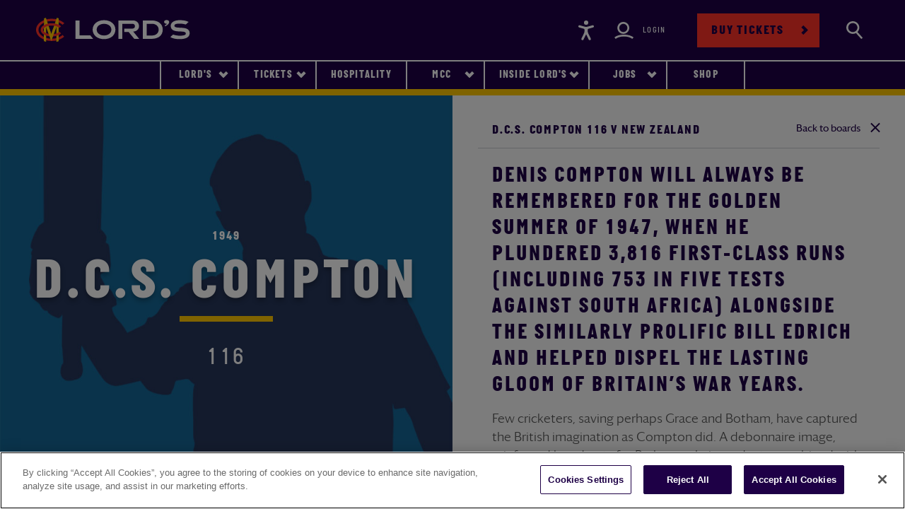

--- FILE ---
content_type: text/html; charset=utf-8
request_url: https://www.lords.org/lords/our-history/honours-boards/d-c-s-compton/116
body_size: 6377
content:


<!DOCTYPE html>
<html>
<head id="head">
	
		
<meta http-equiv="X-UA-Compatible" content="IE=9; IE=8; IE=7; IE=EDGE"/>
<meta charset="UTF-8">
<meta name="viewport" content="width=device-width, initial-scale=1, user-scalable=no">
<title>D.C.S. Compton 116 v New Zealand - The Honours Boards &#x2013; Our History | Lord&#x2019;s&#xD;&#xA;</title>
    <meta name="description" content="D.C.S. Compton 116 v New Zealand. These boards, in the &#x27;home&#x27; and &#x27;away&#x27; dressing rooms, provide a permanent reminder of the best batting and bowling performances in the long history of Lord&#x27;s.">
<link rel="icon" href="/Lords/content/favicons/favicon.ico" type="image/png"/>
<link rel="shortcut icon" type="image/x-icon" href="/Lords/content/favicons/favicon.ico">
<link rel="canonical" href="https://www.lords.org/lords/our-history/honours-boards/d-c-s-compton/116"/>
<meta property="og:url" content="https://www.lords.org/lords/our-history/honours-boards/d-c-s-compton/116"/>
<meta property="og:type" content="website"/>
<meta property="og:title" content="D.C.S. Compton 116 v New Zealand - The Honours Boards &#x2013; Our History | Lord&#x2019;s&#xD;&#xA;"/>
    <meta property="og:description" content="D.C.S. Compton 116 v New Zealand. These boards, in the &#x27;home&#x27; and &#x27;away&#x27; dressing rooms, provide a permanent reminder of the best batting and bowling performances in the long history of Lord&#x27;s."/>
<meta name="twitter:card" content="summary"/>
<meta name="twitter:domain" content="https://www.lords.org"/>
<meta name="twitter:url" content="https://www.lords.org/lords/our-history/honours-boards/d-c-s-compton/116"/>
<meta name="twitter:title" content="D.C.S. Compton 116 v New Zealand - The Honours Boards &#x2013; Our History | Lord&#x2019;s&#xD;&#xA;"/>
    <meta name="twitter:description" content="D.C.S. Compton 116 v New Zealand. These boards, in the &#x27;home&#x27; and &#x27;away&#x27; dressing rooms, provide a permanent reminder of the best batting and bowling performances in the long history of Lord&#x27;s."/>

		
	
	<style lords-start>
		body {
			-webkit-animation: -lords-start 8s steps(1, end) 0s 1 normal both;
			-moz-animation: -lords-start 8s steps(1, end) 0s 1 normal both;
			-ms-animation: -lords-start 8s steps(1, end) 0s 1 normal both;
			animation: -lords-start 8s steps(1, end) 0s 1 normal both
		}

		@-webkit-keyframes -lords-start {
			from {
				visibility: hidden
			}

			to {
				visibility: visible
			}
		}

		@-moz-keyframes -lords-start {
			from {
				visibility: hidden
			}

			to {
				visibility: visible
			}
		}

		@-ms-keyframes -lords-start {
			from {
				visibility: hidden
			}

			to {
				visibility: visible
			}
		}

		@-o-keyframes -lords-start {
			from {
				visibility: hidden
			}

			to {
				visibility: visible
			}
		}

		@keyframes -lords-start {
			from {
				visibility: hidden
			}

			to {
				visibility: visible
			}
		}</style>

	<link rel="preload" href="/Lords/content/css/main.css" as="style" onload="this.onload=null;this.rel='stylesheet'">


	<!-- Google Tag Manager -->
	<script>
		(function (w, d, s, l, i) {
			w[l] = w[l] || [];
			w[l].push({
				'gtm.start':
					new Date().getTime(), event: 'gtm.js'
			});
			var f = d.getElementsByTagName(s)[0],
				j = d.createElement(s), dl = l != 'dataLayer' ? '&l=' + l : '';
			j.async = true;
			j.src =
				'https://www.googletagmanager.com/gtm.js?id=' + i + dl;
			f.parentNode.insertBefore(j, f);
		})(window, document, 'script', 'dataLayer', 'GTM-TL438PR');</script>
	<!-- End Google Tag Manager -->

	<noscript>
		<link rel="stylesheet" href="/Lords/content/css/main.css">
	</noscript>
	<script>!function (t) {
			"use strict";
			t.loadCSS || (t.loadCSS = function () {
			});
			var e = loadCSS.relpreload = {};
			if (e.support = function () {
				var e;
				try {
					e = t.document.createElement("link").relList.supports("preload")
				} catch (t) {
					e = !1
				}
				return function () {
					return e
				}
			}(), e.bindMediaToggle = function (t) {
				var e = t.media || "all";

				function a() {
					t.addEventListener ? t.removeEventListener("load", a) : t.attachEvent && t.detachEvent("onload", a), t.setAttribute("onload", null), t.media = e
				}

				t.addEventListener ? t.addEventListener("load", a) : t.attachEvent && t.attachEvent("onload", a), setTimeout(function () {
					t.rel = "stylesheet", t.media = "only x"
				}), setTimeout(a, 3e3)
			}, e.poly = function () {
				if (!e.support()) for (var a = t.document.getElementsByTagName("link"), n = 0; n < a.length; n++) {
					var o = a[n];
					"preload" !== o.rel || "style" !== o.getAttribute("as") || o.getAttribute("data-loadcss") || (o.setAttribute("data-loadcss", !0), e.bindMediaToggle(o))
				}
			}, !e.support()) {
				e.poly();
				var a = t.setInterval(e.poly, 500);
				t.addEventListener ? t.addEventListener("load", function () {
					e.poly(), t.clearInterval(a)
				}) : t.attachEvent && t.attachEvent("onload", function () {
					e.poly(), t.clearInterval(a)
				})
			}
			"undefined" != typeof exports ? exports.loadCSS = loadCSS : t.loadCSS = loadCSS
		}("undefined" != typeof global ? global : this);</script>

	<script defer="defer" src="/Lords/content/js/vendor.min.js"></script>
	<script defer="defer" src="/Lords/content/js/main.min.js"></script>


	<script src="https://platform.twitter.com/widgets.js"></script>
	<script src="https://www.instagram.com/embed.js"></script>

	
<script type="text/javascript" src="" async></script><script type="text/javascript" src="" async></script><script src="/_content/Kentico.Content.Web.Rcl/Content/Bundles/Public/systemFormComponents.min.js"></script>


	<script type="text/javascript">
		var serviceUrl = "//api.reciteme.com/asset/js?key=";
		var serviceKey = "1d3b00a16c8dfdad195aadca3e47f36be605d0b0";
		var options = {};  // Options can be added as needed
		var autoLoad = false;
		var enableFragment = "#reciteEnable";
		var loaded = [], frag = !1;
		window.location.hash === enableFragment && (frag = !0);

		function loadScript(c, b) {
			var a = document.createElement("script");
			a.type = "text/javascript";
			a.readyState ? a.onreadystatechange = function () {
				if ("loaded" == a.readyState || "complete" == a.readyState) a.onreadystatechange = null, void 0 != b && b()
			} : void 0 != b && (a.onload = function () {
				b()
			});
			a.src = c;
			document.getElementsByTagName("head")[0].appendChild(a)
		}

		function _rc(c) {
			c += "=";
			for (var b = document.cookie.split(";"), a = 0; a < b.length; a++) {
				for (var d = b[a]; " " == d.charAt(0);) d = d.substring(1, d.length);
				if (0 == d.indexOf(c)) return d.substring(c.length, d.length)
			}
			return null
		}

		function loadService(c) {
			for (var b = serviceUrl + serviceKey, a = 0; a < loaded.length; a++) if (loaded[a] == b) return;
			loaded.push(b);
			loadScript(serviceUrl + serviceKey, function () {
				"function" === typeof _reciteLoaded && _reciteLoaded();
				"function" == typeof c && c();
				Recite.load(options);
				Recite.Event.subscribe("Recite:load", function () {
					Recite.enable()
				})
			})
		}

		"true" == _rc("Recite.Persist") && loadService();
		if (autoLoad && "false" != _rc("Recite.Persist") || frag) document.addEventListener ? document.addEventListener("DOMContentLoaded", function (c) {
			loadService()
		}) : loadService();
	</script>

</head>

<body class="LTR EditMode Chrome ENUS ContentBody  ">
<!-- Google Tag Manager (noscript) -->


<noscript>
	<iframe src="https://www.googletagmanager.com/ns.html?id=GTM-TL438PR"
	        height="0" width="0" style="display:none;visibility:hidden"></iframe>
</noscript>
<!-- End Google Tag Manager (noscript) -->



	
    <header class="header    ">
        <div class="container header__wrapper">
            <div class="header__left">
                <a class="header__hamburger" href="#">
                    <span class="sr-only">Navigation</span>
                    <div class="header__hamburgerHorizontals">
                        <i></i>
                        <i></i>
                        <i></i>
                    </div>
                </a>
                <a class="header__logo" href="/">
                    <span class="sr-only">Lords</span>
                </a>
            </div>
            <div class="header__right">
                <a class="header__action header__action--accessibility reciteme" onclick="loadService();return false;" href="#">
                    <span class="sr-only">Accessibility</span>
                </a>
                    <a class="header__action header__action--login header__action--highlight" href="/lordsapi/saml/login">
                        <span class="sr-only">Login</span>
                    </a>
                <a class="button button--red" href="https://tickets.lords.org/" target="_blank">Buy tickets</a>
                <a class="header__action header__action--search" href="/search-results" data-search-toggle>
                    <span class="sr-only">Search</span>
                </a>
            </div>
        </div>
    </header>

<div class="nav-search" data-nav-search="">
    <label for="navsearch" class="nav-search__label">
        <input data-nav-search-input="" class="nav-search__input" type="text" id="navsearch" placeholder="Enter search term here..." autocomplete="off" tabindex="-1">
        <button data-nav-search-button="" type="submit" class="nav-search__submit button button--submit" tabindex="-1">Search</button>
    </label>  
</div>
<div class="nav-search-overlay" data-nav-search=""></div>

<div class="meganav ">
    <div class="container">
        <ul class="meganav__list mainLevel">
                <li class="meganav__item  hasChildren">
                    <a class="meganav__link" href="#">
                        Lord&#x27;s
                    </a>
                    <ul class="meganav__list">


<li class="meganav__item hasChildren">
        <a class="meganav__link" href="#">Match day</a>
        <ul class="meganav__list">
                    <li class="meganav__item ">
                            <a class="meganav__link" href="/lords/match-day/fixtures-and-results" target="_self" > Fixtures and results </a>
                    </li>
                    <li class="meganav__item ">
                            <a class="meganav__link" href="/lords/match-day/plan-your-day" target="_self" > Plan your day </a>
                    </li>
                    <li class="meganav__item ">
                            <a class="meganav__link" href="/lords/match-day/food-drink" target="_self" > Food &amp; Drink </a>
                    </li>
                    <li class="meganav__item ">
                            <a class="meganav__link" href="/lords/match-day/premium-seating" target="_self" > Premium seating </a>
                    </li>
            <div class="meganav__content"></div>
        </ul>
</li>

<li class="meganav__item hasChildren">
        <a class="meganav__link" href="#">Experiences</a>
        <ul class="meganav__list">
                    <li class="meganav__item ">
                            <a class="meganav__link" href="/lords/lord-s-experience/finest-cut" target="_self" > Finest Cut </a>
                    </li>
                    <li class="meganav__item ">
                            <a class="meganav__link" href="https://www.lords.org/lords/lord-s-experience/tours" target="_self" > Tours and Museum </a>
                    </li>
                    <li class="meganav__item ">
                            <a class="meganav__link" href="/lords/lord-s-experience/afternoon-tea" target="_self" > Afternoon tea </a>
                    </li>
                    <li class="meganav__item ">
                            <a class="meganav__link" href="https://fathertimewall.lords.org/#/book/select-products" target="_blank" > Father time wall </a>
                    </li>
                    <li class="meganav__item ">
                            <a class="meganav__link" href="/lords/lord-s-experience/ultimate-playing-experience" target="_self" > Ultimate playing experience </a>
                    </li>
                    <li class="meganav__item ">
                            <a class="meganav__link" href="/lords/lord-s-experience/lord-s-tavern" target="_self" > Lord&#x27;s tavern </a>
                    </li>
            <div class="meganav__content"></div>
        </ul>
</li>

<li class="meganav__item ">
        <a class="meganav__link" href="/lords/conferences-and-events" target="_self" > Conferences and events </a>
</li>

<li class="meganav__item ">
        <a class="meganav__link" href="/lords/news-stories" target="_self" > News &amp; Stories </a>
</li>

<li class="meganav__item hasChildren">
        <a class="meganav__link" href="#">History</a>
        <ul class="meganav__list">
                    <li class="meganav__item ">
                            <a class="meganav__link" href="/lords/our-history/honours-boards" target="_self" > Honours boards </a>
                    </li>
                    <li class="meganav__item ">
                            <a class="meganav__link" href="/lords/our-history/father-time-wall" target="_self" > Father Time Wall </a>
                    </li>
                    <li class="meganav__item ">
                            <a class="meganav__link" href="/lords/our-history/the-ashes" target="_self" > The Ashes </a>
                    </li>
                    <li class="meganav__item ">
                            <a class="meganav__link" href="/lords/our-history/bell-ringers" target="_self" > Bell Ringers </a>
                    </li>
                    <li class="meganav__item ">
                            <a class="meganav__link" href="/lords/our-history/father-time" target="_self" > Father time </a>
                    </li>
                    <li class="meganav__item ">
                            <a class="meganav__link" href="/lords/our-history/the-future" target="_self" > Ground Development </a>
                    </li>
            <div class="meganav__content"></div>
        </ul>
</li>

<li class="meganav__item hasChildren">
        <a class="meganav__link" href="#">Lord&#x27;s Performance Centre</a>
        <ul class="meganav__list">
                    <li class="meganav__item ">
                            <a class="meganav__link" href="/lords/performancecentre" target="_self" > Lord&#x27;s Performance Centre </a>
                    </li>
                    <li class="meganav__item ">
                            <a class="meganav__link" href="/lords/performancecentre/half-term-courses" target="_self" > Half-term courses </a>
                    </li>
                    <li class="meganav__item ">
                            <a class="meganav__link" href="/lords/performancecentre/kids-courses" target="_self" > Kids&#x27; Courses </a>
                    </li>
                    <li class="meganav__item ">
                            <a class="meganav__link" href="https://digital.lords.org/lords_digital/" target="_blank" rel=&#x27;nofollow&#x27;> Digital Coaching (new) </a>
                    </li>
                    <li class="meganav__item ">
                            <a class="meganav__link" href="/lords/performancecentre/adult-coaching" target="_self" > Adults&#x27; coaching </a>
                    </li>
                    <li class="meganav__item ">
                            <a class="meganav__link" href="/lords/performancecentre/bespoke-coaching-programs" target="_self" > Bespoke Coaching Programs </a>
                    </li>
                    <li class="meganav__item ">
                            <a class="meganav__link" href="/lords/performancecentre/indoor-cricket-games" target="_self" > Indoor Cricket Games </a>
                    </li>
                    <li class="meganav__item ">
                            <a class="meganav__link" href="/lords/performancecentre/lord-s-u13s-boys-team" target="_self" > Lord&#x27;s Youth Boys </a>
                    </li>
                    <li class="meganav__item ">
                            <a class="meganav__link" href="/lords/performancecentre/one-to-one-coaching" target="_self" > One-to-one Coaching </a>
                    </li>
                    <li class="meganav__item ">
                            <a class="meganav__link" href="/lords/performancecentre/hire-the-cricket-centre" target="_self" > Hire the Cricket Centre </a>
                    </li>
                    <li class="meganav__item ">
                            <a class="meganav__link" href="/lords/performancecentre/lord-s-youth-girls-programme" target="_self" > Lord&#x27;s Youth Girls </a>
                    </li>
            <div class="meganav__content"></div>
        </ul>
</li>

<li class="meganav__item hasChildren">
        <a class="meganav__link" href="#">Visiting</a>
        <ul class="meganav__list">
                    <li class="meganav__item ">
                            <a class="meganav__link" href="/lords/visit-us/contact" target="_self" > Contact us </a>
                    </li>
                    <li class="meganav__item ">
                            <a class="meganav__link" href="/lords/visit-us/how-to-get-here" target="_self" > How to get here </a>
                    </li>
                    <li class="meganav__item ">
                            <a class="meganav__link" href="/lords/visit-us/ground-map" target="_self" > Ground map </a>
                    </li>
            <div class="meganav__content"></div>
        </ul>
</li>                        
                            <div class="meganav__content">
                                <div class="meganav__contentWrapper">
                                        <h2 class="meganav__contentTitle">Welcome to Lord&#x27;s</h2>
<p>Come here to find all the information you need to help you plan your visit to the Home of Cricket, the latest news from the Ground and to book your event.</p>

<h5><strong>COMING TO LORD&#39;S</strong></h5>

<p><a href="/lords/match-day/fixtures-and-results" target="_self">Fixtures&nbsp;&amp; Results</a></p>

<p><a href="/lords/match-day/plan-your-day">Plan Your Day</a></p>
                                </div>
                                    <img src="/getmedia/9d2ff7b8-17b4-4fac-a3d7-52b258bbee8b/barclays101?width=1000&amp;height=666&amp;mediaprotectionhash=f53c30559dbd6e89ad9cdb957aa3960008266b4a8f89933c6f0b7fb8d0d4185c&amp;ext=.jpg" alt="sectionImage">
                            </div>
                    </ul> 
                </li>
                <li class="meganav__item  hasChildren">
                    <a class="meganav__link" href="#">
                        Tickets
                    </a>
                    <ul class="meganav__list">


<li class="meganav__item ">
        <a class="meganav__link" href="https://tickets.lords.org/" target="_blank" rel=&#x27;nofollow&#x27;> All Tickets </a>
</li>

<li class="meganav__item ">
        <a class="meganav__link" href="/lords/match-day/ballot" target="_self" > 2026 Ballot Information </a>
</li>

<li class="meganav__item ">
        <a class="meganav__link" href="https://tickets.womens.t20worldcup.com/selection/event/date?productId=10228814154367" target="_blank" rel=&#x27;nofollow&#x27;> ICC Women&#x27;s T20 World Cup </a>
</li>

<li class="meganav__item ">
        <a class="meganav__link" href="https://tickets.lords.org/en-GB/categories/internationals" target="_blank" rel=&#x27;nofollow&#x27;> International Tickets </a>
</li>

<li class="meganav__item ">
        <a class="meganav__link" href="/hospitality/matchday-packages" target="_self" > Match Day Hospitality </a>
</li>

<li class="meganav__item ">
        <a class="meganav__link" href="/lords-tickets/digital-tickets" target="_self" > The Lord&#x27;s App </a>
</li>                        
                            <div class="meganav__content">
                                <div class="meganav__contentWrapper">
                                        <h2 class="meganav__contentTitle">Tickets at Lord&#x27;s</h2>
<p>We&rsquo;ve got a wide variety of formats covered with an exciting line up of matches to get your cricket fix.</p>

<p>Whether you like red or white ball, domestic or international, or men&rsquo;s or women&rsquo;s cricket, Lord&rsquo;s will have the perfect cricket experience for you, your family and friends.</p>
                                </div>
                                    <img src="/getmedia/b121afc3-11d9-4f58-a36e-bb9602dc41e9/eng-aust20-1113_1.jpg" alt="sectionImage">
                            </div>
                    </ul> 
                </li>
                <li class="meganav__item  ">
                    <a class="meganav__link" href="/lords/match-day/premium-seating/hospitality">
                        Hospitality
                    </a>
                    <ul class="meganav__list">
                        
                            <div class="meganav__content">
                                <div class="meganav__contentWrapper">
                                </div>
                            </div>
                    </ul> 
                </li>
                <li class="meganav__item  hasChildren">
                    <a class="meganav__link" href="#">
                        MCC
                    </a>
                    <ul class="meganav__list">


<li class="meganav__item hasChildren">
        <a class="meganav__link" href="#">The Club</a>
        <ul class="meganav__list">
                    <li class="meganav__item ">
                            <a class="meganav__link" href="/mcc/the-club/about-us" target="_self" > About us </a>
                    </li>
                    <li class="meganav__item ">
                            <a class="meganav__link" href="/mcc/the-club/our-history" target="_self" > Our History </a>
                    </li>
                    <li class="meganav__item ">
                            <a class="meganav__link" href="/mcc/the-club/how-to-join-mcc" target="_self" > How to Join </a>
                    </li>
                    <li class="meganav__item ">
                            <a class="meganav__link" href="/mcc/the-club/female-playing-membership" target="_self" > Female Playing Membership </a>
                    </li>
                    <li class="meganav__item ">
                            <a class="meganav__link" href="/mcc/the-club/committees-d206c8c068698080edd7ec8ea01df789" target="_self" > MCC Committees </a>
                    </li>
                    <li class="meganav__item ">
                            <a class="meganav__link" href="/mcc/the-club/reciprocal-arrangements" target="_self" > Reciprocal Arrangements </a>
                    </li>
                    <li class="meganav__item ">
                            <a class="meganav__link" href="/mcc/the-club/women-and-girls" target="_self" > Women and Girls </a>
                    </li>
                    <li class="meganav__item ">
                            <a class="meganav__link" href="/mcc/the-club/cowdrey-lecture" target="_self" > Cowdrey Lecture </a>
                    </li>
            <div class="meganav__content"></div>
        </ul>
</li>

<li class="meganav__item hasChildren">
        <a class="meganav__link" href="#">Cricket</a>
        <ul class="meganav__list">
                    <li class="meganav__item ">
                            <a class="meganav__link" href="/mcc/mcc-cricket/mcc-cricket" target="_self" > MCC Cricket </a>
                    </li>
                    <li class="meganav__item ">
                            <a class="meganav__link" href="/mcc/mcc-cricket/mcc-fixtures-dbeff80b63341bc6d64c260aff064e68" target="_self" > MCC Fixtures </a>
                    </li>
                    <li class="meganav__item ">
                            <a class="meganav__link" href="/mcc/mcc-cricket/overseas-tours" target="_self" > Overseas Tours </a>
                    </li>
            <div class="meganav__content"></div>
        </ul>
</li>

<li class="meganav__item ">
        <a class="meganav__link" href="/mcc/mcc-foundation" target="_self" > MCC Foundation </a>
</li>

<li class="meganav__item ">
        <a class="meganav__link" href="/mcc/barclays-knight-stokes-cup" target="_self" > Barclays Knight-Stokes Cup </a>
</li>

<li class="meganav__item ">
        <a class="meganav__link" href="/mcc/mcc-in-the-community" target="_self" > In the Community </a>
</li>

<li class="meganav__item ">
        <a class="meganav__link" href="/mcc/about-the-laws-of-cricket" target="_self" > The Laws of Cricket </a>
</li>

<li class="meganav__item hasChildren">
        <a class="meganav__link" href="#">Heritage &amp; Collections</a>
        <ul class="meganav__list">
                    <li class="meganav__item ">
                            <a class="meganav__link" href="/mcc/heritage-collections/latest-from-lord-s" target="_self" > Latest Exhibitions from Lord&#x27;s </a>
                    </li>
                    <li class="meganav__item ">
                            <a class="meganav__link" href="/mcc/heritage-collections/what-we-do" target="_self" > What we do </a>
                    </li>
                    <li class="meganav__item ">
                            <a class="meganav__link" href="/mcc/heritage-collections/who-we-work-with" target="_self" > Who we work with </a>
                    </li>
                    <li class="meganav__item ">
                            <a class="meganav__link" href="/mcc/heritage-collections/research-enquiry" target="_self" > Research Enquiry </a>
                    </li>
                    <li class="meganav__item ">
                            <a class="meganav__link" href="/mcc/heritage-collections/search-the-collections" target="_self" > Search the collection </a>
                    </li>
            <div class="meganav__content"></div>
        </ul>
</li>                        
                            <div class="meganav__content">
                                <div class="meganav__contentWrapper">
                                        <h2 class="meganav__contentTitle">MCC</h2>
<p>Marylebone Cricket Club is the world&rsquo;s most active cricket club, the owner of Lord&rsquo;s Ground and the guardian of the Laws of the game. Find out more about the history of MCC, our work in the Community and the famous Lord&#39;s Museum.&nbsp;</p>

<p><strong>FIND OUT MORE</strong></p>

<p><a href="/mcc/the-club/about-us" target="_self">About MCC</a></p>

<p><a href="/mcc/mcc-cricket/mcc-cricket" target="_self">MCC Cricket</a></p>

<p><a href="/mcc/heritage-collections/what-we-do" target="_self">MCC Museum</a></p>

<p>&nbsp;</p>
                                </div>
                                    <img src="/getmedia/d3bc38c6-1b6e-4d17-8f05-56bf1a2a9117/jl303986_2.jpg" alt="sectionImage">
                            </div>
                    </ul> 
                </li>
                <li class="meganav__item  hasChildren">
                    <a class="meganav__link" href="#">
                        Inside Lord&#x27;s
                    </a>
                    <ul class="meganav__list">


<li class="meganav__item ">
        <a class="meganav__link" href="https://inside.lords.org/" target="_blank" rel=&#x27;nofollow&#x27;> Explore Inside Lord&#x27;s </a>
</li>

<li class="meganav__item ">
        <a class="meganav__link" href="https://www.lords.org/lords/inside-lord-s/your-inside-lords" target="_self" > Discover the Benefits </a>
</li>

<li class="meganav__item ">
        <a class="meganav__link" href="https://tickets.lords.org/memberships" target="_self" > Subscribe now </a>
</li>                        
                            <div class="meganav__content">
                                <div class="meganav__contentWrapper">
                                        <h2 class="meganav__contentTitle">Welcome to Inside Lord&#x27;s </h2>
<p><strong>Step closer. Your new digital platform at the Home of Cricket.</strong></p>

<p>Subscribe now for&nbsp;early access to selected international matches, exclusive content, coaching masterclasses&nbsp;and many more discounts and offers.</p>

<p>Your access to Lord&#39;s like never before.</p>
                                </div>
                                    <img src="/getmedia/d8d6d050-5cda-49b9-9eb2-70db604ac6c6/IL007_17-Landing-Page-CT-Box.jpg" alt="sectionImage">
                            </div>
                    </ul> 
                </li>
                <li class="meganav__item  hasChildren">
                    <a class="meganav__link" href="#">
                        Jobs
                    </a>
                    <ul class="meganav__list">


<li class="meganav__item ">
        <a class="meganav__link" href="https://ce0925li.webitrent.com/ce0925li_webrecruitment/wrd/run/ETREC179GF.open?WVID=9470890Rv1" target="_blank" rel=&#x27;nofollow&#x27;> Vacancies </a>
</li>

<li class="meganav__item ">
        <a class="meganav__link" href="/careers/match-day-stewarding-lordsstewardingjobs" target="_self" > Casual Stewarding Roles </a>
</li>

<li class="meganav__item ">
        <a class="meganav__link" href="/careers/casual-catering-roles" target="_self" > Casual Catering Roles </a>
</li>

<li class="meganav__item ">
        <a class="meganav__link" href="/careers/mcc-foundation" target="_self" > MCC Foundation </a>
</li>

<li class="meganav__item ">
        <a class="meganav__link" href="/careers/working-for-mcc" target="_self" > Join the Team </a>
</li>

<li class="meganav__item ">
        <a class="meganav__link" href="/careers/benefits" target="_self" > Our Benefits </a>
</li>

<li class="meganav__item ">
        <a class="meganav__link" href="/careers/who-we-are" target="_self" > Who we are </a>
</li>

<li class="meganav__item ">
        <a class="meganav__link" href="/careers/volunteer" target="_self" > Volunteer </a>
</li>                        
                            <div class="meganav__content">
                                <div class="meganav__contentWrapper">
                                        <h2 class="meganav__contentTitle">Jobs at Lord&#x27;s</h2>
<p>Marylebone Cricket Club is one of the World&#39;s most active Cricket Clubs, the owner of Lord&#39;s Ground and the Guardian of the Laws and Spirit of the Game.</p>

<p>With around 200 full time staff members covering a wide range of sectors - from IT to Chefs to Pavilion Stewards - there is a role at the Home of Cricket for everyone.</p>

<p>&nbsp;</p>
                                </div>
                                    <img src="/getattachment/be5420ba-f8d0-4b65-a32f-c3a39ca96782/t20blast-midd-kent-0865.jpg" alt="sectionImage">
                            </div>
                    </ul> 
                </li>
                <li class="meganav__item  ">
                    <a class="meganav__link" href="/store/lord-s-shop">
                        Shop
                    </a>
                    <ul class="meganav__list">
                        
                            <div class="meganav__content">
                                <div class="meganav__contentWrapper">
                                </div>
                            </div>
                    </ul> 
                </li>
        </ul>
        <a class="button button--red" href="https://tickets.lords.org/" target="_blank">Buy tickets</a>
    </div>
    <div class="meganav__backdrop"></div>
</div>
	





	<div
		class="page-body    "
		>
		






<!--MainZone-->
<div class="honoursBoard honoursBoard--person">
    <div class="container-fluid">
        <div class="row">
            <div class="col-12 col-lg-6">
                <div class="honoursBoard__personHeader d-flex align-items-center" style="background-image: url(/getattachment/07fc15b8-d3ca-4ed9-8385-0fe173e7eb80/Honours_Batsman_Silhouette.jpg)">
                    <a class="honoursBoard__personBack d-lg-none" href="/lords/our-history/honours-boards">Back</a>

                    <div class="clearfix">
                        <time class="honoursBoard__personYear" datetime="1949">1949</time>
                        <h1 class="honoursBoard__personTitle">D.C.S. Compton </h1>
                        <h2 class="honoursBoard__personScore">116</h2>
                    </div>

                </div>
            </div>

            <div class="col-12 col-lg-6">
                <h3 class="honoursBoard__personContentTitle">D.C.S. Compton 116 v New Zealand<a class="honoursBoard__personClose d-none d-lg-block" href="/lords/our-history/honours-boards">Back to boards</a></h3>
                <div class="honoursBoard__personContentScroll">
                    <!--editabletext-->
                    <div class="wysiwyg">
                        <h4>Denis Compton will always be remembered for the golden summer of 1947, when he plundered 3,816 first-class runs (including 753 in five Tests against South Africa) alongside the similarly prolific Bill Edrich and helped dispel the lasting gloom of Britain&rsquo;s war years.</h4>

<p>Few cricketers, saving perhaps Grace and Botham, have captured the British imagination as Compton did. A debonnaire image, reinforced by adverts for Brylcreem hair products, combined with a batting style that was low on orthodoxy and high on improvisation to make Compton a genuine national celebrity. In his early years his skill at football almost rivalled his cricket (he was a regular at outside-left for Arsenal), but a knee injury curtailed his football career and impeded his cricket as well. At times, reports on Compton&rsquo;s knee became a matter of national press interest. But, despite frequent pain and a couple of disappointing tours of Australia in the 1950s, the runs kept flowing with a panache matched by few in the history of cricket.</p>

<p>Normally renowned for his wide range of strokes, Compton played an untypically watchful innings to help England out of trouble against New Zealand. Losing wickets regularly on day one, the hosts slumped to 112 for 5, when Trevor Bailey joined Compton at the wicket. Together the pair put on 189, with Compton only beginning to play expansively towards the end of his innings once the situation had stabilised. When he and Bailey fell quickly towards the end of the day, captain George Mann declared the innings closed, in contravention of the regulations for the series. New Zealand batted out the remaining fifteen minutes of the day without loss.</p>

<p>Denis Charles Scott Compton (1918-1997)<br />
78 Tests for England averaging 50.06 with the bat<br />
Wisden Cricketer of the Year 1939</p>

                    </div>

                        <h3 class="honoursBoard__personOtherAchievements">Other achievements</h3>
                        <div class="row">
                                <div class="col-12 col-lg-6">
                                    <article class="honoursBoard__achievement">
                                        <a class="honoursBoard__achievementLink" href="/lords/our-history/honours-boards/d-c-s-compton/120">
                                                <div class="honoursBoard__achievementImage" style="background-image: url(/getattachment/77a76b6b-c46e-4d1c-931a-d79f224f1508/Honours_Batsman_Silhouette.jpg?variant=HonourThumbnail)"></div>
                                            <time class="honoursBoard__achievementYear" datetime="1939">1939</time>
                                            <h1 class="honoursBoard__achievementName">D.C.S. Compton </h1>
                                            <h2 class="honoursBoard__achievementTitle">D.C.S. Compton 120 v West Indies</h2>
                                            <h3 class="honoursBoard__achievementScore">116</h3>
                                        </a>
                                    </article>
                                </div>
                                <div class="col-12 col-lg-6">
                                    <article class="honoursBoard__achievement">
                                        <a class="honoursBoard__achievementLink" href="/lords/our-history/honours-boards/d-c-s-compton/208">
                                                <div class="honoursBoard__achievementImage" style="background-image: url(/getattachment/44227ca9-7545-46c1-a03d-f8cd6cff6e3a/Honours_Batsman_Silhouette.jpg?variant=HonourThumbnail)"></div>
                                            <time class="honoursBoard__achievementYear" datetime="1947">1947</time>
                                            <h1 class="honoursBoard__achievementName">D.C.S. Compton </h1>
                                            <h2 class="honoursBoard__achievementTitle">D.C.S. Compton 208 v South Africa</h2>
                                            <h3 class="honoursBoard__achievementScore">116</h3>
                                        </a>
                                    </article>
                                </div>
                        </div>
                </div>
            </div>
        </div>
    </div>
</div>
    


		
			
		
	</div>

</body>
</html>

--- FILE ---
content_type: text/css
request_url: https://www.lords.org/Lords/content/css/main.css
body_size: 90904
content:
html,body,div,span,applet,object,iframe,h1,h2,h3,h4,h5,h6,p,blockquote,pre,a,abbr,acronym,address,big,cite,code,del,dfn,em,img,ins,kbd,q,s,samp,small,strike,strong,sub,sup,tt,var,b,u,i,center,dl,dt,dd,ol,ul,li,fieldset,form,label,legend,table,caption,tbody,tfoot,thead,tr,th,td,article,aside,canvas,details,embed,figure,figcaption,footer,header,hgroup,menu,nav,output,ruby,section,summary,time,mark,audio,video{margin:0;padding:0;border:0;font-size:100%;font:inherit;vertical-align:baseline}article,aside,details,figcaption,figure,footer,header,hgroup,menu,nav,section{display:block}body{line-height:1}ol,ul{list-style:none}blockquote,q{quotes:none}blockquote:before,blockquote:after,q:before,q:after{content:'';content:none}table{border-collapse:collapse;border-spacing:0}/*!
 * Bootstrap v4.1.0 (https://getbootstrap.com/)
 * Copyright 2011-2018 The Bootstrap Authors
 * Copyright 2011-2018 Twitter, Inc.
 * Licensed under MIT (https://github.com/twbs/bootstrap/blob/master/LICENSE)
 */:root{--blue: #007bff;--indigo: #6610f2;--purple: #6f42c1;--pink: #e83e8c;--red: #dc3545;--orange: #fd7e14;--yellow: #ffc107;--green: #28a745;--teal: #20c997;--cyan: #17a2b8;--white: #fff;--gray: #6c757d;--gray-dark: #343a40;--primary: #007bff;--secondary: #6c757d;--success: #28a745;--info: #17a2b8;--warning: #ffc107;--danger: #dc3545;--light: #f8f9fa;--dark: #343a40;--breakpoint-xs: 0;--breakpoint-sm: 576px;--breakpoint-md: 768px;--breakpoint-lg: 992px;--breakpoint-xl: 1200px;--breakpoint-xxl: 1440px;--font-family-sans-serif: -apple-system, BlinkMacSystemFont, "Segoe UI", Roboto, "Helvetica Neue", Arial, sans-serif, "Apple Color Emoji", "Segoe UI Emoji", "Segoe UI Symbol";--font-family-monospace: SFMono-Regular, Menlo, Monaco, Consolas, "Liberation Mono", "Courier New", monospace}*,*::before,*::after{-webkit-box-sizing:border-box;box-sizing:border-box}html{font-family:sans-serif;line-height:1.15;-webkit-text-size-adjust:100%;-ms-text-size-adjust:100%;-ms-overflow-style:scrollbar;-webkit-tap-highlight-color:rgba(0,0,0,0)}@-ms-viewport{width:device-width}article,aside,dialog,figcaption,figure,footer,header,hgroup,main,nav,section{display:block}body{margin:0;font-family:-apple-system,BlinkMacSystemFont,"Segoe UI",Roboto,"Helvetica Neue",Arial,sans-serif,"Apple Color Emoji","Segoe UI Emoji","Segoe UI Symbol";font-size:1rem;font-weight:400;line-height:1.5;color:#212529;text-align:left;background-color:#fff}[tabindex="-1"]:focus{outline:0 !important}hr{-webkit-box-sizing:content-box;box-sizing:content-box;height:0;overflow:visible}h1,h2,h3,h4,h5,h6{margin-top:0;margin-bottom:.5rem}p{margin-top:0;margin-bottom:1rem}abbr[title],abbr[data-original-title]{text-decoration:underline;-webkit-text-decoration:underline dotted;text-decoration:underline dotted;cursor:help;border-bottom:0}address{margin-bottom:1rem;font-style:normal;line-height:inherit}ol,ul,dl{margin-top:0;margin-bottom:1rem}ol ol,ul ul,ol ul,ul ol{margin-bottom:0}dt{font-weight:700}dd{margin-bottom:.5rem;margin-left:0}blockquote{margin:0 0 1rem}dfn{font-style:italic}b,strong{font-weight:bolder}small{font-size:80%}sub,sup{position:relative;font-size:75%;line-height:0;vertical-align:baseline}sub{bottom:-.25em}sup{top:-.5em}a{color:#007bff;text-decoration:none;background-color:transparent;-webkit-text-decoration-skip:objects}a:hover{color:#0056b3;text-decoration:underline}a:not([href]):not([tabindex]){text-decoration:none}a:not([href]):not([tabindex]):hover,a:not([href]):not([tabindex]):focus{text-decoration:none}a:not([href]):not([tabindex]):focus{outline:0}pre,code,kbd,samp{font-family:monospace, monospace;font-size:1em}pre{margin-top:0;margin-bottom:1rem;overflow:auto;-ms-overflow-style:scrollbar}figure{margin:0 0 1rem}img{vertical-align:middle;border-style:none}svg:not(:root){overflow:hidden}table{border-collapse:collapse}caption{padding-top:.75rem;padding-bottom:.75rem;color:#6c757d;text-align:left;caption-side:bottom}th{text-align:inherit}label{display:inline-block;margin-bottom:.5rem}button{-webkit-border-radius:0;border-radius:0}input,button,select,optgroup,textarea{margin:0;font-family:inherit;font-size:inherit;line-height:inherit}button,input{overflow:visible}button,select{text-transform:none}button,html [type="button"],[type="reset"],[type="submit"]{-webkit-appearance:button}button::-moz-focus-inner,[type="button"]::-moz-focus-inner,[type="reset"]::-moz-focus-inner,[type="submit"]::-moz-focus-inner{padding:0;border-style:none}input[type="radio"],input[type="checkbox"]{-webkit-box-sizing:border-box;box-sizing:border-box;padding:0}input[type="date"],input[type="time"],input[type="datetime-local"],input[type="month"]{-webkit-appearance:listbox}textarea{overflow:auto;resize:vertical}fieldset{min-width:0;padding:0;margin:0;border:0}legend{display:block;width:100%;max-width:100%;padding:0;margin-bottom:.5rem;font-size:1.5rem;line-height:inherit;color:inherit;white-space:normal}progress{vertical-align:baseline}[type="number"]::-webkit-inner-spin-button,[type="number"]::-webkit-outer-spin-button{height:auto}[type="search"]{outline-offset:-2px;-webkit-appearance:none}[type="search"]::-webkit-search-cancel-button,[type="search"]::-webkit-search-decoration{-webkit-appearance:none}::-webkit-file-upload-button{font:inherit;-webkit-appearance:button}output{display:inline-block}summary{display:list-item;cursor:pointer}template{display:none}[hidden]{display:none !important}.container{width:100%;padding-right:11px;padding-left:11px;margin-right:auto;margin-left:auto}@media (min-width: 576px){.container{max-width:540px}}@media (min-width: 768px){.container{max-width:720px}}@media (min-width: 992px){.container{max-width:960px}}@media (min-width: 1200px){.container{max-width:1200px}}@media (min-width: 1440px){.container{max-width:1440px}}.container-fluid{width:100%;padding-right:11px;padding-left:11px;margin-right:auto;margin-left:auto}.row{display:-webkit-box;display:-webkit-flex;display:-ms-flexbox;display:flex;-webkit-flex-wrap:wrap;-ms-flex-wrap:wrap;flex-wrap:wrap;margin-right:-11px;margin-left:-11px}.no-gutters{margin-right:0;margin-left:0}.no-gutters>.col,.no-gutters>[class*="col-"]{padding-right:0;padding-left:0}.col-1,.col-2,.col-3,.col-4,.col-5,.col-6,.col-7,.col-8,.col-9,.col-10,.col-11,.col-12,.member-cards-item.member-card-is-active,.col,.col-auto,.col-sm-1,.col-sm-2,.col-sm-3,.col-sm-4,.col-sm-5,.col-sm-6,.col-sm-7,.col-sm-8,.col-sm-9,.col-sm-10,.col-sm-11,.col-sm-12,.col-sm,.col-sm-auto,.col-md-1,.col-md-2,.col-md-3,.col-md-4,.col-md-5,.col-md-6,.col-md-7,.col-md-8,.col-md-9,.col-md-10,.col-md-11,.col-md-12,.col-md,.col-md-auto,.col-lg-1,.col-lg-2,.col-lg-3,.col-lg-4,.col-lg-5,.col-lg-6,.col-lg-7,.col-lg-8,.col-lg-9,.col-lg-10,.col-lg-11,.col-lg-12,.col-lg,.col-lg-auto,.col-xl-1,.col-xl-2,.col-xl-3,.col-xl-4,.col-xl-5,.col-xl-6,.col-xl-7,.col-xl-8,.col-xl-9,.col-xl-10,.col-xl-11,.col-xl-12,.col-xl,.col-xl-auto,.col-xxl-1,.col-xxl-2,.col-xxl-3,.col-xxl-4,.col-xxl-5,.col-xxl-6,.col-xxl-7,.col-xxl-8,.col-xxl-9,.col-xxl-10,.col-xxl-11,.col-xxl-12,.col-xxl,.col-xxl-auto{position:relative;width:100%;min-height:1px;padding-right:11px;padding-left:11px}.col{-webkit-flex-basis:0;-ms-flex-preferred-size:0;flex-basis:0;-webkit-box-flex:1;-webkit-flex-grow:1;-ms-flex-positive:1;flex-grow:1;max-width:100%}.col-auto{-webkit-box-flex:0;-webkit-flex:0 0 auto;-ms-flex:0 0 auto;flex:0 0 auto;width:auto;max-width:none}.col-1{-webkit-box-flex:0;-webkit-flex:0 0 8.33333%;-ms-flex:0 0 8.33333%;flex:0 0 8.33333%;max-width:8.33333%}.col-2{-webkit-box-flex:0;-webkit-flex:0 0 16.66667%;-ms-flex:0 0 16.66667%;flex:0 0 16.66667%;max-width:16.66667%}.col-3{-webkit-box-flex:0;-webkit-flex:0 0 25%;-ms-flex:0 0 25%;flex:0 0 25%;max-width:25%}.col-4{-webkit-box-flex:0;-webkit-flex:0 0 33.33333%;-ms-flex:0 0 33.33333%;flex:0 0 33.33333%;max-width:33.33333%}.col-5{-webkit-box-flex:0;-webkit-flex:0 0 41.66667%;-ms-flex:0 0 41.66667%;flex:0 0 41.66667%;max-width:41.66667%}.col-6{-webkit-box-flex:0;-webkit-flex:0 0 50%;-ms-flex:0 0 50%;flex:0 0 50%;max-width:50%}.col-7{-webkit-box-flex:0;-webkit-flex:0 0 58.33333%;-ms-flex:0 0 58.33333%;flex:0 0 58.33333%;max-width:58.33333%}.col-8{-webkit-box-flex:0;-webkit-flex:0 0 66.66667%;-ms-flex:0 0 66.66667%;flex:0 0 66.66667%;max-width:66.66667%}.col-9{-webkit-box-flex:0;-webkit-flex:0 0 75%;-ms-flex:0 0 75%;flex:0 0 75%;max-width:75%}.col-10{-webkit-box-flex:0;-webkit-flex:0 0 83.33333%;-ms-flex:0 0 83.33333%;flex:0 0 83.33333%;max-width:83.33333%}.col-11{-webkit-box-flex:0;-webkit-flex:0 0 91.66667%;-ms-flex:0 0 91.66667%;flex:0 0 91.66667%;max-width:91.66667%}.col-12,.member-cards-item.member-card-is-active{-webkit-box-flex:0;-webkit-flex:0 0 100%;-ms-flex:0 0 100%;flex:0 0 100%;max-width:100%}.order-first{-webkit-box-ordinal-group:0;-webkit-order:-1;-ms-flex-order:-1;order:-1}.order-last{-webkit-box-ordinal-group:14;-webkit-order:13;-ms-flex-order:13;order:13}.order-0{-webkit-box-ordinal-group:1;-webkit-order:0;-ms-flex-order:0;order:0}.order-1{-webkit-box-ordinal-group:2;-webkit-order:1;-ms-flex-order:1;order:1}.order-2{-webkit-box-ordinal-group:3;-webkit-order:2;-ms-flex-order:2;order:2}.order-3{-webkit-box-ordinal-group:4;-webkit-order:3;-ms-flex-order:3;order:3}.order-4{-webkit-box-ordinal-group:5;-webkit-order:4;-ms-flex-order:4;order:4}.order-5{-webkit-box-ordinal-group:6;-webkit-order:5;-ms-flex-order:5;order:5}.order-6{-webkit-box-ordinal-group:7;-webkit-order:6;-ms-flex-order:6;order:6}.order-7{-webkit-box-ordinal-group:8;-webkit-order:7;-ms-flex-order:7;order:7}.order-8{-webkit-box-ordinal-group:9;-webkit-order:8;-ms-flex-order:8;order:8}.order-9{-webkit-box-ordinal-group:10;-webkit-order:9;-ms-flex-order:9;order:9}.order-10{-webkit-box-ordinal-group:11;-webkit-order:10;-ms-flex-order:10;order:10}.order-11{-webkit-box-ordinal-group:12;-webkit-order:11;-ms-flex-order:11;order:11}.order-12{-webkit-box-ordinal-group:13;-webkit-order:12;-ms-flex-order:12;order:12}.offset-1{margin-left:8.33333%}.offset-2{margin-left:16.66667%}.offset-3{margin-left:25%}.offset-4{margin-left:33.33333%}.offset-5{margin-left:41.66667%}.offset-6{margin-left:50%}.offset-7{margin-left:58.33333%}.offset-8{margin-left:66.66667%}.offset-9{margin-left:75%}.offset-10{margin-left:83.33333%}.offset-11{margin-left:91.66667%}@media (min-width: 576px){.col-sm{-webkit-flex-basis:0;-ms-flex-preferred-size:0;flex-basis:0;-webkit-box-flex:1;-webkit-flex-grow:1;-ms-flex-positive:1;flex-grow:1;max-width:100%}.col-sm-auto{-webkit-box-flex:0;-webkit-flex:0 0 auto;-ms-flex:0 0 auto;flex:0 0 auto;width:auto;max-width:none}.col-sm-1{-webkit-box-flex:0;-webkit-flex:0 0 8.33333%;-ms-flex:0 0 8.33333%;flex:0 0 8.33333%;max-width:8.33333%}.col-sm-2{-webkit-box-flex:0;-webkit-flex:0 0 16.66667%;-ms-flex:0 0 16.66667%;flex:0 0 16.66667%;max-width:16.66667%}.col-sm-3{-webkit-box-flex:0;-webkit-flex:0 0 25%;-ms-flex:0 0 25%;flex:0 0 25%;max-width:25%}.col-sm-4{-webkit-box-flex:0;-webkit-flex:0 0 33.33333%;-ms-flex:0 0 33.33333%;flex:0 0 33.33333%;max-width:33.33333%}.col-sm-5{-webkit-box-flex:0;-webkit-flex:0 0 41.66667%;-ms-flex:0 0 41.66667%;flex:0 0 41.66667%;max-width:41.66667%}.col-sm-6{-webkit-box-flex:0;-webkit-flex:0 0 50%;-ms-flex:0 0 50%;flex:0 0 50%;max-width:50%}.col-sm-7{-webkit-box-flex:0;-webkit-flex:0 0 58.33333%;-ms-flex:0 0 58.33333%;flex:0 0 58.33333%;max-width:58.33333%}.col-sm-8{-webkit-box-flex:0;-webkit-flex:0 0 66.66667%;-ms-flex:0 0 66.66667%;flex:0 0 66.66667%;max-width:66.66667%}.col-sm-9{-webkit-box-flex:0;-webkit-flex:0 0 75%;-ms-flex:0 0 75%;flex:0 0 75%;max-width:75%}.col-sm-10{-webkit-box-flex:0;-webkit-flex:0 0 83.33333%;-ms-flex:0 0 83.33333%;flex:0 0 83.33333%;max-width:83.33333%}.col-sm-11{-webkit-box-flex:0;-webkit-flex:0 0 91.66667%;-ms-flex:0 0 91.66667%;flex:0 0 91.66667%;max-width:91.66667%}.col-sm-12{-webkit-box-flex:0;-webkit-flex:0 0 100%;-ms-flex:0 0 100%;flex:0 0 100%;max-width:100%}.order-sm-first{-webkit-box-ordinal-group:0;-webkit-order:-1;-ms-flex-order:-1;order:-1}.order-sm-last{-webkit-box-ordinal-group:14;-webkit-order:13;-ms-flex-order:13;order:13}.order-sm-0{-webkit-box-ordinal-group:1;-webkit-order:0;-ms-flex-order:0;order:0}.order-sm-1{-webkit-box-ordinal-group:2;-webkit-order:1;-ms-flex-order:1;order:1}.order-sm-2{-webkit-box-ordinal-group:3;-webkit-order:2;-ms-flex-order:2;order:2}.order-sm-3{-webkit-box-ordinal-group:4;-webkit-order:3;-ms-flex-order:3;order:3}.order-sm-4{-webkit-box-ordinal-group:5;-webkit-order:4;-ms-flex-order:4;order:4}.order-sm-5{-webkit-box-ordinal-group:6;-webkit-order:5;-ms-flex-order:5;order:5}.order-sm-6{-webkit-box-ordinal-group:7;-webkit-order:6;-ms-flex-order:6;order:6}.order-sm-7{-webkit-box-ordinal-group:8;-webkit-order:7;-ms-flex-order:7;order:7}.order-sm-8{-webkit-box-ordinal-group:9;-webkit-order:8;-ms-flex-order:8;order:8}.order-sm-9{-webkit-box-ordinal-group:10;-webkit-order:9;-ms-flex-order:9;order:9}.order-sm-10{-webkit-box-ordinal-group:11;-webkit-order:10;-ms-flex-order:10;order:10}.order-sm-11{-webkit-box-ordinal-group:12;-webkit-order:11;-ms-flex-order:11;order:11}.order-sm-12{-webkit-box-ordinal-group:13;-webkit-order:12;-ms-flex-order:12;order:12}.offset-sm-0{margin-left:0}.offset-sm-1{margin-left:8.33333%}.offset-sm-2{margin-left:16.66667%}.offset-sm-3{margin-left:25%}.offset-sm-4{margin-left:33.33333%}.offset-sm-5{margin-left:41.66667%}.offset-sm-6{margin-left:50%}.offset-sm-7{margin-left:58.33333%}.offset-sm-8{margin-left:66.66667%}.offset-sm-9{margin-left:75%}.offset-sm-10{margin-left:83.33333%}.offset-sm-11{margin-left:91.66667%}}@media (min-width: 768px){.col-md{-webkit-flex-basis:0;-ms-flex-preferred-size:0;flex-basis:0;-webkit-box-flex:1;-webkit-flex-grow:1;-ms-flex-positive:1;flex-grow:1;max-width:100%}.col-md-auto{-webkit-box-flex:0;-webkit-flex:0 0 auto;-ms-flex:0 0 auto;flex:0 0 auto;width:auto;max-width:none}.col-md-1{-webkit-box-flex:0;-webkit-flex:0 0 8.33333%;-ms-flex:0 0 8.33333%;flex:0 0 8.33333%;max-width:8.33333%}.col-md-2{-webkit-box-flex:0;-webkit-flex:0 0 16.66667%;-ms-flex:0 0 16.66667%;flex:0 0 16.66667%;max-width:16.66667%}.col-md-3{-webkit-box-flex:0;-webkit-flex:0 0 25%;-ms-flex:0 0 25%;flex:0 0 25%;max-width:25%}.col-md-4{-webkit-box-flex:0;-webkit-flex:0 0 33.33333%;-ms-flex:0 0 33.33333%;flex:0 0 33.33333%;max-width:33.33333%}.col-md-5{-webkit-box-flex:0;-webkit-flex:0 0 41.66667%;-ms-flex:0 0 41.66667%;flex:0 0 41.66667%;max-width:41.66667%}.col-md-6{-webkit-box-flex:0;-webkit-flex:0 0 50%;-ms-flex:0 0 50%;flex:0 0 50%;max-width:50%}.col-md-7{-webkit-box-flex:0;-webkit-flex:0 0 58.33333%;-ms-flex:0 0 58.33333%;flex:0 0 58.33333%;max-width:58.33333%}.col-md-8{-webkit-box-flex:0;-webkit-flex:0 0 66.66667%;-ms-flex:0 0 66.66667%;flex:0 0 66.66667%;max-width:66.66667%}.col-md-9{-webkit-box-flex:0;-webkit-flex:0 0 75%;-ms-flex:0 0 75%;flex:0 0 75%;max-width:75%}.col-md-10{-webkit-box-flex:0;-webkit-flex:0 0 83.33333%;-ms-flex:0 0 83.33333%;flex:0 0 83.33333%;max-width:83.33333%}.col-md-11{-webkit-box-flex:0;-webkit-flex:0 0 91.66667%;-ms-flex:0 0 91.66667%;flex:0 0 91.66667%;max-width:91.66667%}.col-md-12{-webkit-box-flex:0;-webkit-flex:0 0 100%;-ms-flex:0 0 100%;flex:0 0 100%;max-width:100%}.order-md-first{-webkit-box-ordinal-group:0;-webkit-order:-1;-ms-flex-order:-1;order:-1}.order-md-last{-webkit-box-ordinal-group:14;-webkit-order:13;-ms-flex-order:13;order:13}.order-md-0{-webkit-box-ordinal-group:1;-webkit-order:0;-ms-flex-order:0;order:0}.order-md-1{-webkit-box-ordinal-group:2;-webkit-order:1;-ms-flex-order:1;order:1}.order-md-2{-webkit-box-ordinal-group:3;-webkit-order:2;-ms-flex-order:2;order:2}.order-md-3{-webkit-box-ordinal-group:4;-webkit-order:3;-ms-flex-order:3;order:3}.order-md-4{-webkit-box-ordinal-group:5;-webkit-order:4;-ms-flex-order:4;order:4}.order-md-5{-webkit-box-ordinal-group:6;-webkit-order:5;-ms-flex-order:5;order:5}.order-md-6{-webkit-box-ordinal-group:7;-webkit-order:6;-ms-flex-order:6;order:6}.order-md-7{-webkit-box-ordinal-group:8;-webkit-order:7;-ms-flex-order:7;order:7}.order-md-8{-webkit-box-ordinal-group:9;-webkit-order:8;-ms-flex-order:8;order:8}.order-md-9{-webkit-box-ordinal-group:10;-webkit-order:9;-ms-flex-order:9;order:9}.order-md-10{-webkit-box-ordinal-group:11;-webkit-order:10;-ms-flex-order:10;order:10}.order-md-11{-webkit-box-ordinal-group:12;-webkit-order:11;-ms-flex-order:11;order:11}.order-md-12{-webkit-box-ordinal-group:13;-webkit-order:12;-ms-flex-order:12;order:12}.offset-md-0{margin-left:0}.offset-md-1{margin-left:8.33333%}.offset-md-2{margin-left:16.66667%}.offset-md-3{margin-left:25%}.offset-md-4{margin-left:33.33333%}.offset-md-5{margin-left:41.66667%}.offset-md-6{margin-left:50%}.offset-md-7{margin-left:58.33333%}.offset-md-8{margin-left:66.66667%}.offset-md-9{margin-left:75%}.offset-md-10{margin-left:83.33333%}.offset-md-11{margin-left:91.66667%}}@media (min-width: 992px){.col-lg{-webkit-flex-basis:0;-ms-flex-preferred-size:0;flex-basis:0;-webkit-box-flex:1;-webkit-flex-grow:1;-ms-flex-positive:1;flex-grow:1;max-width:100%}.col-lg-auto{-webkit-box-flex:0;-webkit-flex:0 0 auto;-ms-flex:0 0 auto;flex:0 0 auto;width:auto;max-width:none}.col-lg-1{-webkit-box-flex:0;-webkit-flex:0 0 8.33333%;-ms-flex:0 0 8.33333%;flex:0 0 8.33333%;max-width:8.33333%}.col-lg-2{-webkit-box-flex:0;-webkit-flex:0 0 16.66667%;-ms-flex:0 0 16.66667%;flex:0 0 16.66667%;max-width:16.66667%}.col-lg-3{-webkit-box-flex:0;-webkit-flex:0 0 25%;-ms-flex:0 0 25%;flex:0 0 25%;max-width:25%}.col-lg-4{-webkit-box-flex:0;-webkit-flex:0 0 33.33333%;-ms-flex:0 0 33.33333%;flex:0 0 33.33333%;max-width:33.33333%}.col-lg-5{-webkit-box-flex:0;-webkit-flex:0 0 41.66667%;-ms-flex:0 0 41.66667%;flex:0 0 41.66667%;max-width:41.66667%}.col-lg-6{-webkit-box-flex:0;-webkit-flex:0 0 50%;-ms-flex:0 0 50%;flex:0 0 50%;max-width:50%}.col-lg-7{-webkit-box-flex:0;-webkit-flex:0 0 58.33333%;-ms-flex:0 0 58.33333%;flex:0 0 58.33333%;max-width:58.33333%}.col-lg-8{-webkit-box-flex:0;-webkit-flex:0 0 66.66667%;-ms-flex:0 0 66.66667%;flex:0 0 66.66667%;max-width:66.66667%}.col-lg-9{-webkit-box-flex:0;-webkit-flex:0 0 75%;-ms-flex:0 0 75%;flex:0 0 75%;max-width:75%}.col-lg-10{-webkit-box-flex:0;-webkit-flex:0 0 83.33333%;-ms-flex:0 0 83.33333%;flex:0 0 83.33333%;max-width:83.33333%}.col-lg-11{-webkit-box-flex:0;-webkit-flex:0 0 91.66667%;-ms-flex:0 0 91.66667%;flex:0 0 91.66667%;max-width:91.66667%}.col-lg-12{-webkit-box-flex:0;-webkit-flex:0 0 100%;-ms-flex:0 0 100%;flex:0 0 100%;max-width:100%}.order-lg-first{-webkit-box-ordinal-group:0;-webkit-order:-1;-ms-flex-order:-1;order:-1}.order-lg-last{-webkit-box-ordinal-group:14;-webkit-order:13;-ms-flex-order:13;order:13}.order-lg-0{-webkit-box-ordinal-group:1;-webkit-order:0;-ms-flex-order:0;order:0}.order-lg-1{-webkit-box-ordinal-group:2;-webkit-order:1;-ms-flex-order:1;order:1}.order-lg-2{-webkit-box-ordinal-group:3;-webkit-order:2;-ms-flex-order:2;order:2}.order-lg-3{-webkit-box-ordinal-group:4;-webkit-order:3;-ms-flex-order:3;order:3}.order-lg-4{-webkit-box-ordinal-group:5;-webkit-order:4;-ms-flex-order:4;order:4}.order-lg-5{-webkit-box-ordinal-group:6;-webkit-order:5;-ms-flex-order:5;order:5}.order-lg-6{-webkit-box-ordinal-group:7;-webkit-order:6;-ms-flex-order:6;order:6}.order-lg-7{-webkit-box-ordinal-group:8;-webkit-order:7;-ms-flex-order:7;order:7}.order-lg-8{-webkit-box-ordinal-group:9;-webkit-order:8;-ms-flex-order:8;order:8}.order-lg-9{-webkit-box-ordinal-group:10;-webkit-order:9;-ms-flex-order:9;order:9}.order-lg-10{-webkit-box-ordinal-group:11;-webkit-order:10;-ms-flex-order:10;order:10}.order-lg-11{-webkit-box-ordinal-group:12;-webkit-order:11;-ms-flex-order:11;order:11}.order-lg-12{-webkit-box-ordinal-group:13;-webkit-order:12;-ms-flex-order:12;order:12}.offset-lg-0{margin-left:0}.offset-lg-1{margin-left:8.33333%}.offset-lg-2{margin-left:16.66667%}.offset-lg-3{margin-left:25%}.offset-lg-4{margin-left:33.33333%}.offset-lg-5{margin-left:41.66667%}.offset-lg-6{margin-left:50%}.offset-lg-7{margin-left:58.33333%}.offset-lg-8{margin-left:66.66667%}.offset-lg-9{margin-left:75%}.offset-lg-10{margin-left:83.33333%}.offset-lg-11{margin-left:91.66667%}}@media (min-width: 1200px){.col-xl{-webkit-flex-basis:0;-ms-flex-preferred-size:0;flex-basis:0;-webkit-box-flex:1;-webkit-flex-grow:1;-ms-flex-positive:1;flex-grow:1;max-width:100%}.col-xl-auto{-webkit-box-flex:0;-webkit-flex:0 0 auto;-ms-flex:0 0 auto;flex:0 0 auto;width:auto;max-width:none}.col-xl-1{-webkit-box-flex:0;-webkit-flex:0 0 8.33333%;-ms-flex:0 0 8.33333%;flex:0 0 8.33333%;max-width:8.33333%}.col-xl-2{-webkit-box-flex:0;-webkit-flex:0 0 16.66667%;-ms-flex:0 0 16.66667%;flex:0 0 16.66667%;max-width:16.66667%}.col-xl-3{-webkit-box-flex:0;-webkit-flex:0 0 25%;-ms-flex:0 0 25%;flex:0 0 25%;max-width:25%}.col-xl-4{-webkit-box-flex:0;-webkit-flex:0 0 33.33333%;-ms-flex:0 0 33.33333%;flex:0 0 33.33333%;max-width:33.33333%}.col-xl-5{-webkit-box-flex:0;-webkit-flex:0 0 41.66667%;-ms-flex:0 0 41.66667%;flex:0 0 41.66667%;max-width:41.66667%}.col-xl-6{-webkit-box-flex:0;-webkit-flex:0 0 50%;-ms-flex:0 0 50%;flex:0 0 50%;max-width:50%}.col-xl-7{-webkit-box-flex:0;-webkit-flex:0 0 58.33333%;-ms-flex:0 0 58.33333%;flex:0 0 58.33333%;max-width:58.33333%}.col-xl-8{-webkit-box-flex:0;-webkit-flex:0 0 66.66667%;-ms-flex:0 0 66.66667%;flex:0 0 66.66667%;max-width:66.66667%}.col-xl-9{-webkit-box-flex:0;-webkit-flex:0 0 75%;-ms-flex:0 0 75%;flex:0 0 75%;max-width:75%}.col-xl-10{-webkit-box-flex:0;-webkit-flex:0 0 83.33333%;-ms-flex:0 0 83.33333%;flex:0 0 83.33333%;max-width:83.33333%}.col-xl-11{-webkit-box-flex:0;-webkit-flex:0 0 91.66667%;-ms-flex:0 0 91.66667%;flex:0 0 91.66667%;max-width:91.66667%}.col-xl-12{-webkit-box-flex:0;-webkit-flex:0 0 100%;-ms-flex:0 0 100%;flex:0 0 100%;max-width:100%}.order-xl-first{-webkit-box-ordinal-group:0;-webkit-order:-1;-ms-flex-order:-1;order:-1}.order-xl-last{-webkit-box-ordinal-group:14;-webkit-order:13;-ms-flex-order:13;order:13}.order-xl-0{-webkit-box-ordinal-group:1;-webkit-order:0;-ms-flex-order:0;order:0}.order-xl-1{-webkit-box-ordinal-group:2;-webkit-order:1;-ms-flex-order:1;order:1}.order-xl-2{-webkit-box-ordinal-group:3;-webkit-order:2;-ms-flex-order:2;order:2}.order-xl-3{-webkit-box-ordinal-group:4;-webkit-order:3;-ms-flex-order:3;order:3}.order-xl-4{-webkit-box-ordinal-group:5;-webkit-order:4;-ms-flex-order:4;order:4}.order-xl-5{-webkit-box-ordinal-group:6;-webkit-order:5;-ms-flex-order:5;order:5}.order-xl-6{-webkit-box-ordinal-group:7;-webkit-order:6;-ms-flex-order:6;order:6}.order-xl-7{-webkit-box-ordinal-group:8;-webkit-order:7;-ms-flex-order:7;order:7}.order-xl-8{-webkit-box-ordinal-group:9;-webkit-order:8;-ms-flex-order:8;order:8}.order-xl-9{-webkit-box-ordinal-group:10;-webkit-order:9;-ms-flex-order:9;order:9}.order-xl-10{-webkit-box-ordinal-group:11;-webkit-order:10;-ms-flex-order:10;order:10}.order-xl-11{-webkit-box-ordinal-group:12;-webkit-order:11;-ms-flex-order:11;order:11}.order-xl-12{-webkit-box-ordinal-group:13;-webkit-order:12;-ms-flex-order:12;order:12}.offset-xl-0{margin-left:0}.offset-xl-1{margin-left:8.33333%}.offset-xl-2{margin-left:16.66667%}.offset-xl-3{margin-left:25%}.offset-xl-4{margin-left:33.33333%}.offset-xl-5{margin-left:41.66667%}.offset-xl-6{margin-left:50%}.offset-xl-7{margin-left:58.33333%}.offset-xl-8{margin-left:66.66667%}.offset-xl-9{margin-left:75%}.offset-xl-10{margin-left:83.33333%}.offset-xl-11{margin-left:91.66667%}}@media (min-width: 1440px){.col-xxl{-webkit-flex-basis:0;-ms-flex-preferred-size:0;flex-basis:0;-webkit-box-flex:1;-webkit-flex-grow:1;-ms-flex-positive:1;flex-grow:1;max-width:100%}.col-xxl-auto{-webkit-box-flex:0;-webkit-flex:0 0 auto;-ms-flex:0 0 auto;flex:0 0 auto;width:auto;max-width:none}.col-xxl-1{-webkit-box-flex:0;-webkit-flex:0 0 8.33333%;-ms-flex:0 0 8.33333%;flex:0 0 8.33333%;max-width:8.33333%}.col-xxl-2{-webkit-box-flex:0;-webkit-flex:0 0 16.66667%;-ms-flex:0 0 16.66667%;flex:0 0 16.66667%;max-width:16.66667%}.col-xxl-3{-webkit-box-flex:0;-webkit-flex:0 0 25%;-ms-flex:0 0 25%;flex:0 0 25%;max-width:25%}.col-xxl-4{-webkit-box-flex:0;-webkit-flex:0 0 33.33333%;-ms-flex:0 0 33.33333%;flex:0 0 33.33333%;max-width:33.33333%}.col-xxl-5{-webkit-box-flex:0;-webkit-flex:0 0 41.66667%;-ms-flex:0 0 41.66667%;flex:0 0 41.66667%;max-width:41.66667%}.col-xxl-6{-webkit-box-flex:0;-webkit-flex:0 0 50%;-ms-flex:0 0 50%;flex:0 0 50%;max-width:50%}.col-xxl-7{-webkit-box-flex:0;-webkit-flex:0 0 58.33333%;-ms-flex:0 0 58.33333%;flex:0 0 58.33333%;max-width:58.33333%}.col-xxl-8{-webkit-box-flex:0;-webkit-flex:0 0 66.66667%;-ms-flex:0 0 66.66667%;flex:0 0 66.66667%;max-width:66.66667%}.col-xxl-9{-webkit-box-flex:0;-webkit-flex:0 0 75%;-ms-flex:0 0 75%;flex:0 0 75%;max-width:75%}.col-xxl-10{-webkit-box-flex:0;-webkit-flex:0 0 83.33333%;-ms-flex:0 0 83.33333%;flex:0 0 83.33333%;max-width:83.33333%}.col-xxl-11{-webkit-box-flex:0;-webkit-flex:0 0 91.66667%;-ms-flex:0 0 91.66667%;flex:0 0 91.66667%;max-width:91.66667%}.col-xxl-12{-webkit-box-flex:0;-webkit-flex:0 0 100%;-ms-flex:0 0 100%;flex:0 0 100%;max-width:100%}.order-xxl-first{-webkit-box-ordinal-group:0;-webkit-order:-1;-ms-flex-order:-1;order:-1}.order-xxl-last{-webkit-box-ordinal-group:14;-webkit-order:13;-ms-flex-order:13;order:13}.order-xxl-0{-webkit-box-ordinal-group:1;-webkit-order:0;-ms-flex-order:0;order:0}.order-xxl-1{-webkit-box-ordinal-group:2;-webkit-order:1;-ms-flex-order:1;order:1}.order-xxl-2{-webkit-box-ordinal-group:3;-webkit-order:2;-ms-flex-order:2;order:2}.order-xxl-3{-webkit-box-ordinal-group:4;-webkit-order:3;-ms-flex-order:3;order:3}.order-xxl-4{-webkit-box-ordinal-group:5;-webkit-order:4;-ms-flex-order:4;order:4}.order-xxl-5{-webkit-box-ordinal-group:6;-webkit-order:5;-ms-flex-order:5;order:5}.order-xxl-6{-webkit-box-ordinal-group:7;-webkit-order:6;-ms-flex-order:6;order:6}.order-xxl-7{-webkit-box-ordinal-group:8;-webkit-order:7;-ms-flex-order:7;order:7}.order-xxl-8{-webkit-box-ordinal-group:9;-webkit-order:8;-ms-flex-order:8;order:8}.order-xxl-9{-webkit-box-ordinal-group:10;-webkit-order:9;-ms-flex-order:9;order:9}.order-xxl-10{-webkit-box-ordinal-group:11;-webkit-order:10;-ms-flex-order:10;order:10}.order-xxl-11{-webkit-box-ordinal-group:12;-webkit-order:11;-ms-flex-order:11;order:11}.order-xxl-12{-webkit-box-ordinal-group:13;-webkit-order:12;-ms-flex-order:12;order:12}.offset-xxl-0{margin-left:0}.offset-xxl-1{margin-left:8.33333%}.offset-xxl-2{margin-left:16.66667%}.offset-xxl-3{margin-left:25%}.offset-xxl-4{margin-left:33.33333%}.offset-xxl-5{margin-left:41.66667%}.offset-xxl-6{margin-left:50%}.offset-xxl-7{margin-left:58.33333%}.offset-xxl-8{margin-left:66.66667%}.offset-xxl-9{margin-left:75%}.offset-xxl-10{margin-left:83.33333%}.offset-xxl-11{margin-left:91.66667%}}.table,.wysiwyg table:not(.EditingFormTable),.standardHeader__wysiwyg table:not(.EditingFormTable),.venueSearch__intro table:not(.EditingFormTable),.page-body .accordion .wysiwyg table:not(.EditingFormTable),.page-body .accordion .standardHeader__wysiwyg table:not(.EditingFormTable),.page-body .accordion .venueSearch__intro table:not(.EditingFormTable){width:100%;max-width:100%;margin-bottom:1rem;background-color:rgba(0,0,0,0)}.table th,.wysiwyg table:not(.EditingFormTable) th,.standardHeader__wysiwyg table:not(.EditingFormTable) th,.venueSearch__intro table:not(.EditingFormTable) th,.page-body .accordion .wysiwyg table:not(.EditingFormTable) th,.page-body .accordion .standardHeader__wysiwyg table:not(.EditingFormTable) th,.page-body .accordion .venueSearch__intro table:not(.EditingFormTable) th,.table td,.wysiwyg table:not(.EditingFormTable) td,.standardHeader__wysiwyg table:not(.EditingFormTable) td,.venueSearch__intro table:not(.EditingFormTable) td,.page-body .accordion .wysiwyg table:not(.EditingFormTable) td,.page-body .accordion .standardHeader__wysiwyg table:not(.EditingFormTable) td,.page-body .accordion .venueSearch__intro table:not(.EditingFormTable) td{padding:.75rem;vertical-align:top;border-top:1px solid #dee2e6}.table thead th,.wysiwyg table:not(.EditingFormTable) thead th,.standardHeader__wysiwyg table:not(.EditingFormTable) thead th,.venueSearch__intro table:not(.EditingFormTable) thead th,.page-body .accordion .wysiwyg table:not(.EditingFormTable) thead th,.page-body .accordion .standardHeader__wysiwyg table:not(.EditingFormTable) thead th,.page-body .accordion .venueSearch__intro table:not(.EditingFormTable) thead th{vertical-align:bottom;border-bottom:2px solid #dee2e6}.table tbody+tbody,.wysiwyg table:not(.EditingFormTable) tbody+tbody,.standardHeader__wysiwyg table:not(.EditingFormTable) tbody+tbody,.venueSearch__intro table:not(.EditingFormTable) tbody+tbody,.page-body .accordion .wysiwyg table:not(.EditingFormTable) tbody+tbody,.page-body .accordion .standardHeader__wysiwyg table:not(.EditingFormTable) tbody+tbody,.page-body .accordion .venueSearch__intro table:not(.EditingFormTable) tbody+tbody{border-top:2px solid #dee2e6}.table .table,.wysiwyg table:not(.EditingFormTable) .table,.standardHeader__wysiwyg table:not(.EditingFormTable) .table,.venueSearch__intro table:not(.EditingFormTable) .table,.page-body .accordion .wysiwyg table:not(.EditingFormTable) .table,.page-body .accordion .standardHeader__wysiwyg table:not(.EditingFormTable) .table,.page-body .accordion .venueSearch__intro table:not(.EditingFormTable) .table,.table .wysiwyg table:not(.EditingFormTable),.wysiwyg .table table:not(.EditingFormTable),.wysiwyg table:not(.EditingFormTable) table:not(.EditingFormTable),.table .standardHeader__wysiwyg table:not(.EditingFormTable),.standardHeader__wysiwyg .table table:not(.EditingFormTable),.standardHeader__wysiwyg table:not(.EditingFormTable) table:not(.EditingFormTable),.table .venueSearch__intro table:not(.EditingFormTable),.venueSearch__intro .table table:not(.EditingFormTable),.venueSearch__intro table:not(.EditingFormTable) table:not(.EditingFormTable),.table .page-body .accordion .wysiwyg table:not(.EditingFormTable),.page-body .accordion .wysiwyg .table table:not(.EditingFormTable),.standardHeader__wysiwyg table:not(.EditingFormTable) .page-body .accordion .wysiwyg table:not(.EditingFormTable),.venueSearch__intro table:not(.EditingFormTable) .page-body .accordion .wysiwyg table:not(.EditingFormTable),.page-body .accordion .wysiwyg table:not(.EditingFormTable) table:not(.EditingFormTable),.table .page-body .accordion .standardHeader__wysiwyg table:not(.EditingFormTable),.page-body .accordion .standardHeader__wysiwyg .table table:not(.EditingFormTable),.wysiwyg table:not(.EditingFormTable) .page-body .accordion .standardHeader__wysiwyg table:not(.EditingFormTable),.venueSearch__intro table:not(.EditingFormTable) .page-body .accordion .standardHeader__wysiwyg table:not(.EditingFormTable),.page-body .accordion .standardHeader__wysiwyg table:not(.EditingFormTable) table:not(.EditingFormTable),.table .page-body .accordion .venueSearch__intro table:not(.EditingFormTable),.page-body .accordion .venueSearch__intro .table table:not(.EditingFormTable),.wysiwyg table:not(.EditingFormTable) .page-body .accordion .venueSearch__intro table:not(.EditingFormTable),.standardHeader__wysiwyg table:not(.EditingFormTable) .page-body .accordion .venueSearch__intro table:not(.EditingFormTable),.page-body .accordion .venueSearch__intro table:not(.EditingFormTable) table:not(.EditingFormTable){background-color:#fff}.table-sm th,.table-sm td{padding:.3rem}.table-bordered,.wysiwyg table[border="1"]:not(.EditingFormTable),.standardHeader__wysiwyg table[border="1"]:not(.EditingFormTable),.venueSearch__intro table[border="1"]:not(.EditingFormTable),.page-body .accordion .wysiwyg table[border="1"]:not(.EditingFormTable),.page-body .accordion .standardHeader__wysiwyg table[border="1"]:not(.EditingFormTable),.page-body .accordion .venueSearch__intro table[border="1"]:not(.EditingFormTable){border:1px solid #dee2e6}.table-bordered th,.wysiwyg table[border="1"]:not(.EditingFormTable) th,.standardHeader__wysiwyg table[border="1"]:not(.EditingFormTable) th,.venueSearch__intro table[border="1"]:not(.EditingFormTable) th,.page-body .accordion .wysiwyg table[border="1"]:not(.EditingFormTable) th,.page-body .accordion .standardHeader__wysiwyg table[border="1"]:not(.EditingFormTable) th,.page-body .accordion .venueSearch__intro table[border="1"]:not(.EditingFormTable) th,.table-bordered td,.wysiwyg table[border="1"]:not(.EditingFormTable) td,.standardHeader__wysiwyg table[border="1"]:not(.EditingFormTable) td,.venueSearch__intro table[border="1"]:not(.EditingFormTable) td,.page-body .accordion .wysiwyg table[border="1"]:not(.EditingFormTable) td,.page-body .accordion .standardHeader__wysiwyg table[border="1"]:not(.EditingFormTable) td,.page-body .accordion .venueSearch__intro table[border="1"]:not(.EditingFormTable) td{border:1px solid #dee2e6}.table-bordered thead th,.wysiwyg table[border="1"]:not(.EditingFormTable) thead th,.standardHeader__wysiwyg table[border="1"]:not(.EditingFormTable) thead th,.venueSearch__intro table[border="1"]:not(.EditingFormTable) thead th,.page-body .accordion .wysiwyg table[border="1"]:not(.EditingFormTable) thead th,.page-body .accordion .standardHeader__wysiwyg table[border="1"]:not(.EditingFormTable) thead th,.page-body .accordion .venueSearch__intro table[border="1"]:not(.EditingFormTable) thead th,.table-bordered thead td,.wysiwyg table[border="1"]:not(.EditingFormTable) thead td,.standardHeader__wysiwyg table[border="1"]:not(.EditingFormTable) thead td,.venueSearch__intro table[border="1"]:not(.EditingFormTable) thead td,.page-body .accordion .wysiwyg table[border="1"]:not(.EditingFormTable) thead td,.page-body .accordion .standardHeader__wysiwyg table[border="1"]:not(.EditingFormTable) thead td,.page-body .accordion .venueSearch__intro table[border="1"]:not(.EditingFormTable) thead td{border-bottom-width:2px}.table-borderless th,.table-borderless td,.table-borderless thead th,.table-borderless tbody+tbody{border:0}.table-striped tbody tr:nth-of-type(odd){background-color:rgba(0,0,0,0.05)}.table-hover tbody tr:hover{background-color:rgba(0,0,0,0.075)}.table-primary,.table-primary>th,.table-primary>td{background-color:#b8daff}.table-hover .table-primary:hover{background-color:#9fcdff}.table-hover .table-primary:hover>td,.table-hover .table-primary:hover>th{background-color:#9fcdff}.table-secondary,.table-secondary>th,.table-secondary>td{background-color:#d6d8db}.table-hover .table-secondary:hover{background-color:#c8cbcf}.table-hover .table-secondary:hover>td,.table-hover .table-secondary:hover>th{background-color:#c8cbcf}.table-success,.table-success>th,.table-success>td{background-color:#c3e6cb}.table-hover .table-success:hover{background-color:#b1dfbb}.table-hover .table-success:hover>td,.table-hover .table-success:hover>th{background-color:#b1dfbb}.table-info,.table-info>th,.table-info>td{background-color:#bee5eb}.table-hover .table-info:hover{background-color:#abdde5}.table-hover .table-info:hover>td,.table-hover .table-info:hover>th{background-color:#abdde5}.table-warning,.table-warning>th,.table-warning>td{background-color:#ffeeba}.table-hover .table-warning:hover{background-color:#ffe8a1}.table-hover .table-warning:hover>td,.table-hover .table-warning:hover>th{background-color:#ffe8a1}.table-danger,.table-danger>th,.table-danger>td{background-color:#f5c6cb}.table-hover .table-danger:hover{background-color:#f1b0b7}.table-hover .table-danger:hover>td,.table-hover .table-danger:hover>th{background-color:#f1b0b7}.table-light,.table-light>th,.table-light>td{background-color:#fdfdfe}.table-hover .table-light:hover{background-color:#ececf6}.table-hover .table-light:hover>td,.table-hover .table-light:hover>th{background-color:#ececf6}.table-dark,.table-dark>th,.table-dark>td{background-color:#c6c8ca}.table-hover .table-dark:hover{background-color:#b9bbbe}.table-hover .table-dark:hover>td,.table-hover .table-dark:hover>th{background-color:#b9bbbe}.table-active,.table-active>th,.table-active>td{background-color:rgba(0,0,0,0.075)}.table-hover .table-active:hover{background-color:rgba(0,0,0,0.075)}.table-hover .table-active:hover>td,.table-hover .table-active:hover>th{background-color:rgba(0,0,0,0.075)}.table .thead-dark th,.wysiwyg table:not(.EditingFormTable) .thead-dark th,.standardHeader__wysiwyg table:not(.EditingFormTable) .thead-dark th,.venueSearch__intro table:not(.EditingFormTable) .thead-dark th,.page-body .accordion .wysiwyg table:not(.EditingFormTable) .thead-dark th,.page-body .accordion .standardHeader__wysiwyg table:not(.EditingFormTable) .thead-dark th,.page-body .accordion .venueSearch__intro table:not(.EditingFormTable) .thead-dark th{color:#fff;background-color:#212529;border-color:#32383e}.table .thead-light th,.wysiwyg table:not(.EditingFormTable) .thead-light th,.standardHeader__wysiwyg table:not(.EditingFormTable) .thead-light th,.venueSearch__intro table:not(.EditingFormTable) .thead-light th,.page-body .accordion .wysiwyg table:not(.EditingFormTable) .thead-light th,.page-body .accordion .standardHeader__wysiwyg table:not(.EditingFormTable) .thead-light th,.page-body .accordion .venueSearch__intro table:not(.EditingFormTable) .thead-light th{color:#495057;background-color:#e9ecef;border-color:#dee2e6}.table-dark{color:#fff;background-color:#212529}.table-dark th,.table-dark td,.table-dark thead th{border-color:#32383e}.table-dark.table-bordered,.wysiwyg table.table-dark[border="1"]:not(.EditingFormTable),.standardHeader__wysiwyg table.table-dark[border="1"]:not(.EditingFormTable),.venueSearch__intro table.table-dark[border="1"]:not(.EditingFormTable){border:0}.table-dark.table-striped tbody tr:nth-of-type(odd){background-color:rgba(255,255,255,0.05)}.table-dark.table-hover tbody tr:hover{background-color:rgba(255,255,255,0.075)}@media (max-width: 575.98px){.table-responsive-sm{display:block;width:100%;overflow-x:auto;-webkit-overflow-scrolling:touch;-ms-overflow-style:-ms-autohiding-scrollbar}.table-responsive-sm>.table-bordered,.wysiwyg .table-responsive-sm>table[border="1"]:not(.EditingFormTable),.standardHeader__wysiwyg .table-responsive-sm>table[border="1"]:not(.EditingFormTable),.venueSearch__intro .table-responsive-sm>table[border="1"]:not(.EditingFormTable){border:0}}@media (max-width: 767.98px){.table-responsive-md{display:block;width:100%;overflow-x:auto;-webkit-overflow-scrolling:touch;-ms-overflow-style:-ms-autohiding-scrollbar}.table-responsive-md>.table-bordered,.wysiwyg .table-responsive-md>table[border="1"]:not(.EditingFormTable),.standardHeader__wysiwyg .table-responsive-md>table[border="1"]:not(.EditingFormTable),.venueSearch__intro .table-responsive-md>table[border="1"]:not(.EditingFormTable){border:0}}@media (max-width: 991.98px){.table-responsive-lg{display:block;width:100%;overflow-x:auto;-webkit-overflow-scrolling:touch;-ms-overflow-style:-ms-autohiding-scrollbar}.table-responsive-lg>.table-bordered,.wysiwyg .table-responsive-lg>table[border="1"]:not(.EditingFormTable),.standardHeader__wysiwyg .table-responsive-lg>table[border="1"]:not(.EditingFormTable),.venueSearch__intro .table-responsive-lg>table[border="1"]:not(.EditingFormTable){border:0}}@media (max-width: 1199.98px){.table-responsive-xl{display:block;width:100%;overflow-x:auto;-webkit-overflow-scrolling:touch;-ms-overflow-style:-ms-autohiding-scrollbar}.table-responsive-xl>.table-bordered,.wysiwyg .table-responsive-xl>table[border="1"]:not(.EditingFormTable),.standardHeader__wysiwyg .table-responsive-xl>table[border="1"]:not(.EditingFormTable),.venueSearch__intro .table-responsive-xl>table[border="1"]:not(.EditingFormTable){border:0}}@media (max-width: 1439.98px){.table-responsive-xxl{display:block;width:100%;overflow-x:auto;-webkit-overflow-scrolling:touch;-ms-overflow-style:-ms-autohiding-scrollbar}.table-responsive-xxl>.table-bordered,.wysiwyg .table-responsive-xxl>table[border="1"]:not(.EditingFormTable),.standardHeader__wysiwyg .table-responsive-xxl>table[border="1"]:not(.EditingFormTable),.venueSearch__intro .table-responsive-xxl>table[border="1"]:not(.EditingFormTable){border:0}}.table-responsive{display:block;width:100%;overflow-x:auto;-webkit-overflow-scrolling:touch;-ms-overflow-style:-ms-autohiding-scrollbar}.table-responsive>.table-bordered,.wysiwyg .table-responsive>table[border="1"]:not(.EditingFormTable),.standardHeader__wysiwyg .table-responsive>table[border="1"]:not(.EditingFormTable),.venueSearch__intro .table-responsive>table[border="1"]:not(.EditingFormTable){border:0}.fade{-webkit-transition:opacity 0.15s linear;-o-transition:opacity 0.15s linear;transition:opacity 0.15s linear}@media screen and (prefers-reduced-motion: reduce){.fade{-webkit-transition:none;-o-transition:none;transition:none}}.fade:not(.show){opacity:0}.collapse:not(.show){display:none}.collapsing{position:relative;height:0;overflow:hidden;-webkit-transition:height 0.35s ease;-o-transition:height 0.35s ease;transition:height 0.35s ease}@media screen and (prefers-reduced-motion: reduce){.collapsing{-webkit-transition:none;-o-transition:none;transition:none}}.dropup,.dropright,.dropdown,.dropleft{position:relative}.dropdown-toggle::after{display:inline-block;width:0;height:0;margin-left:.255em;vertical-align:.255em;content:"";border-top:.3em solid;border-right:.3em solid transparent;border-bottom:0;border-left:.3em solid transparent}.dropdown-toggle:empty::after{margin-left:0}.dropdown-menu{position:absolute;top:100%;left:0;z-index:1000;display:none;float:left;min-width:10rem;padding:.5rem 0;margin:.125rem 0 0;font-size:1rem;color:#212529;text-align:left;list-style:none;background-color:#fff;-webkit-background-clip:padding-box;background-clip:padding-box;border:1px solid rgba(0,0,0,0.15);-webkit-border-radius:.25rem;border-radius:.25rem}.dropdown-menu-right{right:0;left:auto}.dropup .dropdown-menu{top:auto;bottom:100%;margin-top:0;margin-bottom:.125rem}.dropup .dropdown-toggle::after{display:inline-block;width:0;height:0;margin-left:.255em;vertical-align:.255em;content:"";border-top:0;border-right:.3em solid transparent;border-bottom:.3em solid;border-left:.3em solid transparent}.dropup .dropdown-toggle:empty::after{margin-left:0}.dropright .dropdown-menu{top:0;right:auto;left:100%;margin-top:0;margin-left:.125rem}.dropright .dropdown-toggle::after{display:inline-block;width:0;height:0;margin-left:.255em;vertical-align:.255em;content:"";border-top:.3em solid transparent;border-right:0;border-bottom:.3em solid transparent;border-left:.3em solid}.dropright .dropdown-toggle:empty::after{margin-left:0}.dropright .dropdown-toggle::after{vertical-align:0}.dropleft .dropdown-menu{top:0;right:100%;left:auto;margin-top:0;margin-right:.125rem}.dropleft .dropdown-toggle::after{display:inline-block;width:0;height:0;margin-left:.255em;vertical-align:.255em;content:""}.dropleft .dropdown-toggle::after{display:none}.dropleft .dropdown-toggle::before{display:inline-block;width:0;height:0;margin-right:.255em;vertical-align:.255em;content:"";border-top:.3em solid transparent;border-right:.3em solid;border-bottom:.3em solid transparent}.dropleft .dropdown-toggle:empty::after{margin-left:0}.dropleft .dropdown-toggle::before{vertical-align:0}.dropdown-menu[x-placement^="top"],.dropdown-menu[x-placement^="right"],.dropdown-menu[x-placement^="bottom"],.dropdown-menu[x-placement^="left"]{right:auto;bottom:auto}.dropdown-divider{height:0;margin:.5rem 0;overflow:hidden;border-top:1px solid #e9ecef}.dropdown-item{display:block;width:100%;padding:.25rem 1.5rem;clear:both;font-weight:400;color:#212529;text-align:inherit;white-space:nowrap;background-color:transparent;border:0}.dropdown-item:hover,.dropdown-item:focus{color:#16181b;text-decoration:none;background-color:#f8f9fa}.dropdown-item.active,.dropdown-item:active{color:#fff;text-decoration:none;background-color:#007bff}.dropdown-item.disabled,.dropdown-item:disabled{color:#6c757d;background-color:transparent}.dropdown-menu.show{display:block}.dropdown-header{display:block;padding:.5rem 1.5rem;margin-bottom:0;font-size:.875rem;color:#6c757d;white-space:nowrap}.dropdown-item-text{display:block;padding:.25rem 1.5rem;color:#212529}.carousel{position:relative}.carousel-inner{position:relative;width:100%;overflow:hidden}.carousel-item{position:relative;display:none;-webkit-box-align:center;-webkit-align-items:center;-ms-flex-align:center;align-items:center;width:100%;-webkit-transition:-webkit-transform 0.6s ease;transition:-webkit-transform 0.6s ease;-o-transition:-o-transform 0.6s ease;transition:transform 0.6s ease;transition:transform 0.6s ease, -webkit-transform 0.6s ease, -o-transform 0.6s ease;-webkit-backface-visibility:hidden;backface-visibility:hidden;-webkit-perspective:1000px;perspective:1000px}@media screen and (prefers-reduced-motion: reduce){.carousel-item{-webkit-transition:none;-o-transition:none;transition:none}}.carousel-item.active,.carousel-item-next,.carousel-item-prev{display:block}.carousel-item-next,.carousel-item-prev{position:absolute;top:0}.carousel-item-next.carousel-item-left,.carousel-item-prev.carousel-item-right{-webkit-transform:translateX(0);-ms-transform:translateX(0);-o-transform:translateX(0);transform:translateX(0)}@supports ((-webkit-transform-style: preserve-3d) or (transform-style: preserve-3d)){.carousel-item-next.carousel-item-left,.carousel-item-prev.carousel-item-right{-webkit-transform:translate3d(0, 0, 0);transform:translate3d(0, 0, 0)}}.carousel-item-next,.active.carousel-item-right{-webkit-transform:translateX(100%);-ms-transform:translateX(100%);-o-transform:translateX(100%);transform:translateX(100%)}@supports ((-webkit-transform-style: preserve-3d) or (transform-style: preserve-3d)){.carousel-item-next,.active.carousel-item-right{-webkit-transform:translate3d(100%, 0, 0);transform:translate3d(100%, 0, 0)}}.carousel-item-prev,.active.carousel-item-left{-webkit-transform:translateX(-100%);-ms-transform:translateX(-100%);-o-transform:translateX(-100%);transform:translateX(-100%)}@supports ((-webkit-transform-style: preserve-3d) or (transform-style: preserve-3d)){.carousel-item-prev,.active.carousel-item-left{-webkit-transform:translate3d(-100%, 0, 0);transform:translate3d(-100%, 0, 0)}}.carousel-fade .carousel-item{opacity:0;-webkit-transition-duration:.6s;-o-transition-duration:.6s;transition-duration:.6s;-webkit-transition-property:opacity;-o-transition-property:opacity;transition-property:opacity}.carousel-fade .carousel-item.active,.carousel-fade .carousel-item-next.carousel-item-left,.carousel-fade .carousel-item-prev.carousel-item-right{opacity:1}.carousel-fade .active.carousel-item-left,.carousel-fade .active.carousel-item-right{opacity:0}.carousel-fade .carousel-item-next,.carousel-fade .carousel-item-prev,.carousel-fade .carousel-item.active,.carousel-fade .active.carousel-item-left,.carousel-fade .active.carousel-item-prev{-webkit-transform:translateX(0);-ms-transform:translateX(0);-o-transform:translateX(0);transform:translateX(0)}@supports ((-webkit-transform-style: preserve-3d) or (transform-style: preserve-3d)){.carousel-fade .carousel-item-next,.carousel-fade .carousel-item-prev,.carousel-fade .carousel-item.active,.carousel-fade .active.carousel-item-left,.carousel-fade .active.carousel-item-prev{-webkit-transform:translate3d(0, 0, 0);transform:translate3d(0, 0, 0)}}.carousel-control-prev,.carousel-control-next{position:absolute;top:0;bottom:0;display:-webkit-box;display:-webkit-flex;display:-ms-flexbox;display:flex;-webkit-box-align:center;-webkit-align-items:center;-ms-flex-align:center;align-items:center;-webkit-box-pack:center;-webkit-justify-content:center;-ms-flex-pack:center;justify-content:center;width:15%;color:#fff;text-align:center;opacity:.5}.carousel-control-prev:hover,.carousel-control-prev:focus,.carousel-control-next:hover,.carousel-control-next:focus{color:#fff;text-decoration:none;outline:0;opacity:.9}.carousel-control-prev{left:0}.carousel-control-next{right:0}.carousel-control-prev-icon,.carousel-control-next-icon{display:inline-block;width:20px;height:20px;background:transparent no-repeat center center;-webkit-background-size:100% 100%;background-size:100% 100%}.carousel-control-prev-icon{background-image:url("data:image/svg+xml;charset=utf8,%3Csvg xmlns='http://www.w3.org/2000/svg' fill='%23fff' viewBox='0 0 8 8'%3E%3Cpath d='M5.25 0l-4 4 4 4 1.5-1.5-2.5-2.5 2.5-2.5-1.5-1.5z'/%3E%3C/svg%3E")}.carousel-control-next-icon{background-image:url("data:image/svg+xml;charset=utf8,%3Csvg xmlns='http://www.w3.org/2000/svg' fill='%23fff' viewBox='0 0 8 8'%3E%3Cpath d='M2.75 0l-1.5 1.5 2.5 2.5-2.5 2.5 1.5 1.5 4-4-4-4z'/%3E%3C/svg%3E")}.carousel-indicators{position:absolute;right:0;bottom:10px;left:0;z-index:15;display:-webkit-box;display:-webkit-flex;display:-ms-flexbox;display:flex;-webkit-box-pack:center;-webkit-justify-content:center;-ms-flex-pack:center;justify-content:center;padding-left:0;margin-right:15%;margin-left:15%;list-style:none}.carousel-indicators li{position:relative;-webkit-box-flex:0;-webkit-flex:0 1 auto;-ms-flex:0 1 auto;flex:0 1 auto;width:30px;height:3px;margin-right:3px;margin-left:3px;text-indent:-999px;background-color:rgba(255,255,255,0.5)}.carousel-indicators li::before{position:absolute;top:-10px;left:0;display:inline-block;width:100%;height:10px;content:""}.carousel-indicators li::after{position:absolute;bottom:-10px;left:0;display:inline-block;width:100%;height:10px;content:""}.carousel-indicators .active{background-color:#fff}.carousel-caption{position:absolute;right:15%;bottom:20px;left:15%;z-index:10;padding-top:20px;padding-bottom:20px;color:#fff;text-align:center}.align-baseline{vertical-align:baseline !important}.align-top{vertical-align:top !important}.align-middle{vertical-align:middle !important}.align-bottom{vertical-align:bottom !important}.align-text-bottom{vertical-align:text-bottom !important}.align-text-top{vertical-align:text-top !important}.bg-primary{background-color:#007bff !important}a.bg-primary:hover,a.bg-primary:focus,button.bg-primary:hover,button.bg-primary:focus{background-color:#0062cc !important}.bg-secondary{background-color:#6c757d !important}a.bg-secondary:hover,a.bg-secondary:focus,button.bg-secondary:hover,button.bg-secondary:focus{background-color:#545b62 !important}.bg-success{background-color:#28a745 !important}a.bg-success:hover,a.bg-success:focus,button.bg-success:hover,button.bg-success:focus{background-color:#1e7e34 !important}.bg-info{background-color:#17a2b8 !important}a.bg-info:hover,a.bg-info:focus,button.bg-info:hover,button.bg-info:focus{background-color:#117a8b !important}.bg-warning{background-color:#ffc107 !important}a.bg-warning:hover,a.bg-warning:focus,button.bg-warning:hover,button.bg-warning:focus{background-color:#d39e00 !important}.bg-danger{background-color:#dc3545 !important}a.bg-danger:hover,a.bg-danger:focus,button.bg-danger:hover,button.bg-danger:focus{background-color:#bd2130 !important}.bg-light{background-color:#f8f9fa !important}a.bg-light:hover,a.bg-light:focus,button.bg-light:hover,button.bg-light:focus{background-color:#dae0e5 !important}.bg-dark{background-color:#343a40 !important}a.bg-dark:hover,a.bg-dark:focus,button.bg-dark:hover,button.bg-dark:focus{background-color:#1d2124 !important}.bg-white{background-color:#fff !important}.bg-transparent{background-color:transparent !important}.border{border:1px solid #dee2e6 !important}.border-top{border-top:1px solid #dee2e6 !important}.border-right{border-right:1px solid #dee2e6 !important}.border-bottom{border-bottom:1px solid #dee2e6 !important}.border-left{border-left:1px solid #dee2e6 !important}.border-0{border:0 !important}.border-top-0{border-top:0 !important}.border-right-0{border-right:0 !important}.border-bottom-0{border-bottom:0 !important}.border-left-0{border-left:0 !important}.border-primary{border-color:#007bff !important}.border-secondary{border-color:#6c757d !important}.border-success{border-color:#28a745 !important}.border-info{border-color:#17a2b8 !important}.border-warning{border-color:#ffc107 !important}.border-danger{border-color:#dc3545 !important}.border-light{border-color:#f8f9fa !important}.border-dark{border-color:#343a40 !important}.border-white{border-color:#fff !important}.rounded{-webkit-border-radius:.25rem !important;border-radius:.25rem !important}.rounded-top{-webkit-border-top-left-radius:.25rem !important;border-top-left-radius:.25rem !important;-webkit-border-top-right-radius:.25rem !important;border-top-right-radius:.25rem !important}.rounded-right{-webkit-border-top-right-radius:.25rem !important;border-top-right-radius:.25rem !important;-webkit-border-bottom-right-radius:.25rem !important;border-bottom-right-radius:.25rem !important}.rounded-bottom{-webkit-border-bottom-right-radius:.25rem !important;border-bottom-right-radius:.25rem !important;-webkit-border-bottom-left-radius:.25rem !important;border-bottom-left-radius:.25rem !important}.rounded-left{-webkit-border-top-left-radius:.25rem !important;border-top-left-radius:.25rem !important;-webkit-border-bottom-left-radius:.25rem !important;border-bottom-left-radius:.25rem !important}.rounded-circle{-webkit-border-radius:50% !important;border-radius:50% !important}.rounded-0{-webkit-border-radius:0 !important;border-radius:0 !important}.clearfix::after,.cta-large-row::after,.team-row__item::after,.member-card::after{display:block;clear:both;content:""}.d-none{display:none !important}.d-inline{display:inline !important}.d-inline-block{display:inline-block !important}.d-block{display:block !important}.d-table{display:table !important}.d-table-row{display:table-row !important}.d-table-cell{display:table-cell !important}.d-flex{display:-webkit-box !important;display:-webkit-flex !important;display:-ms-flexbox !important;display:flex !important}.d-inline-flex{display:-webkit-inline-box !important;display:-webkit-inline-flex !important;display:-ms-inline-flexbox !important;display:inline-flex !important}@media (min-width: 576px){.d-sm-none{display:none !important}.d-sm-inline{display:inline !important}.d-sm-inline-block{display:inline-block !important}.d-sm-block{display:block !important}.d-sm-table{display:table !important}.d-sm-table-row{display:table-row !important}.d-sm-table-cell{display:table-cell !important}.d-sm-flex{display:-webkit-box !important;display:-webkit-flex !important;display:-ms-flexbox !important;display:flex !important}.d-sm-inline-flex{display:-webkit-inline-box !important;display:-webkit-inline-flex !important;display:-ms-inline-flexbox !important;display:inline-flex !important}}@media (min-width: 768px){.d-md-none{display:none !important}.d-md-inline{display:inline !important}.d-md-inline-block{display:inline-block !important}.d-md-block{display:block !important}.d-md-table{display:table !important}.d-md-table-row{display:table-row !important}.d-md-table-cell{display:table-cell !important}.d-md-flex{display:-webkit-box !important;display:-webkit-flex !important;display:-ms-flexbox !important;display:flex !important}.d-md-inline-flex{display:-webkit-inline-box !important;display:-webkit-inline-flex !important;display:-ms-inline-flexbox !important;display:inline-flex !important}}@media (min-width: 992px){.d-lg-none{display:none !important}.d-lg-inline{display:inline !important}.d-lg-inline-block{display:inline-block !important}.d-lg-block{display:block !important}.d-lg-table{display:table !important}.d-lg-table-row{display:table-row !important}.d-lg-table-cell{display:table-cell !important}.d-lg-flex{display:-webkit-box !important;display:-webkit-flex !important;display:-ms-flexbox !important;display:flex !important}.d-lg-inline-flex{display:-webkit-inline-box !important;display:-webkit-inline-flex !important;display:-ms-inline-flexbox !important;display:inline-flex !important}}@media (min-width: 1200px){.d-xl-none{display:none !important}.d-xl-inline{display:inline !important}.d-xl-inline-block{display:inline-block !important}.d-xl-block{display:block !important}.d-xl-table{display:table !important}.d-xl-table-row{display:table-row !important}.d-xl-table-cell{display:table-cell !important}.d-xl-flex{display:-webkit-box !important;display:-webkit-flex !important;display:-ms-flexbox !important;display:flex !important}.d-xl-inline-flex{display:-webkit-inline-box !important;display:-webkit-inline-flex !important;display:-ms-inline-flexbox !important;display:inline-flex !important}}@media (min-width: 1440px){.d-xxl-none{display:none !important}.d-xxl-inline{display:inline !important}.d-xxl-inline-block{display:inline-block !important}.d-xxl-block{display:block !important}.d-xxl-table{display:table !important}.d-xxl-table-row{display:table-row !important}.d-xxl-table-cell{display:table-cell !important}.d-xxl-flex{display:-webkit-box !important;display:-webkit-flex !important;display:-ms-flexbox !important;display:flex !important}.d-xxl-inline-flex{display:-webkit-inline-box !important;display:-webkit-inline-flex !important;display:-ms-inline-flexbox !important;display:inline-flex !important}}@media print{.d-print-none{display:none !important}.d-print-inline{display:inline !important}.d-print-inline-block{display:inline-block !important}.d-print-block{display:block !important}.d-print-table{display:table !important}.d-print-table-row{display:table-row !important}.d-print-table-cell{display:table-cell !important}.d-print-flex{display:-webkit-box !important;display:-webkit-flex !important;display:-ms-flexbox !important;display:flex !important}.d-print-inline-flex{display:-webkit-inline-box !important;display:-webkit-inline-flex !important;display:-ms-inline-flexbox !important;display:inline-flex !important}}.embed-responsive{position:relative;display:block;width:100%;padding:0;overflow:hidden}.embed-responsive::before{display:block;content:""}.embed-responsive .embed-responsive-item,.embed-responsive iframe,.embed-responsive embed,.embed-responsive object,.embed-responsive video{position:absolute;top:0;bottom:0;left:0;width:100%;height:100%;border:0}.embed-responsive-21by9::before{padding-top:42.85714%}.embed-responsive-16by9::before{padding-top:56.25%}.embed-responsive-4by3::before{padding-top:75%}.embed-responsive-1by1::before{padding-top:100%}.flex-row{-webkit-box-orient:horizontal !important;-webkit-box-direction:normal !important;-webkit-flex-direction:row !important;-ms-flex-direction:row !important;flex-direction:row !important}.flex-column{-webkit-box-orient:vertical !important;-webkit-box-direction:normal !important;-webkit-flex-direction:column !important;-ms-flex-direction:column !important;flex-direction:column !important}.flex-row-reverse{-webkit-box-orient:horizontal !important;-webkit-box-direction:reverse !important;-webkit-flex-direction:row-reverse !important;-ms-flex-direction:row-reverse !important;flex-direction:row-reverse !important}.flex-column-reverse{-webkit-box-orient:vertical !important;-webkit-box-direction:reverse !important;-webkit-flex-direction:column-reverse !important;-ms-flex-direction:column-reverse !important;flex-direction:column-reverse !important}.flex-wrap{-webkit-flex-wrap:wrap !important;-ms-flex-wrap:wrap !important;flex-wrap:wrap !important}.flex-nowrap{-webkit-flex-wrap:nowrap !important;-ms-flex-wrap:nowrap !important;flex-wrap:nowrap !important}.flex-wrap-reverse{-webkit-flex-wrap:wrap-reverse !important;-ms-flex-wrap:wrap-reverse !important;flex-wrap:wrap-reverse !important}.flex-fill{-webkit-box-flex:1 !important;-webkit-flex:1 1 auto !important;-ms-flex:1 1 auto !important;flex:1 1 auto !important}.flex-grow-0{-webkit-box-flex:0 !important;-webkit-flex-grow:0 !important;-ms-flex-positive:0 !important;flex-grow:0 !important}.flex-grow-1{-webkit-box-flex:1 !important;-webkit-flex-grow:1 !important;-ms-flex-positive:1 !important;flex-grow:1 !important}.flex-shrink-0{-webkit-flex-shrink:0 !important;-ms-flex-negative:0 !important;flex-shrink:0 !important}.flex-shrink-1{-webkit-flex-shrink:1 !important;-ms-flex-negative:1 !important;flex-shrink:1 !important}.justify-content-start{-webkit-box-pack:start !important;-webkit-justify-content:flex-start !important;-ms-flex-pack:start !important;justify-content:flex-start !important}.justify-content-end{-webkit-box-pack:end !important;-webkit-justify-content:flex-end !important;-ms-flex-pack:end !important;justify-content:flex-end !important}.justify-content-center{-webkit-box-pack:center !important;-webkit-justify-content:center !important;-ms-flex-pack:center !important;justify-content:center !important}.justify-content-between{-webkit-box-pack:justify !important;-webkit-justify-content:space-between !important;-ms-flex-pack:justify !important;justify-content:space-between !important}.justify-content-around{-webkit-justify-content:space-around !important;-ms-flex-pack:distribute !important;justify-content:space-around !important}.align-items-start{-webkit-box-align:start !important;-webkit-align-items:flex-start !important;-ms-flex-align:start !important;align-items:flex-start !important}.align-items-end,.homeHeader,.ctaTile__link,.standardHeader{-webkit-box-align:end !important;-webkit-align-items:flex-end !important;-ms-flex-align:end !important;align-items:flex-end !important}.align-items-center,.childPageList--noimage .ctaTile__link,.standardHeader--simple,.standardHeader--headingPlusSummary,.standardHeader--headingPlusCtas,.standardHeader--logoImage,.standardHeader--fixture{-webkit-box-align:center !important;-webkit-align-items:center !important;-ms-flex-align:center !important;align-items:center !important}.align-items-baseline{-webkit-box-align:baseline !important;-webkit-align-items:baseline !important;-ms-flex-align:baseline !important;align-items:baseline !important}.align-items-stretch{-webkit-box-align:stretch !important;-webkit-align-items:stretch !important;-ms-flex-align:stretch !important;align-items:stretch !important}.align-content-start{-webkit-align-content:flex-start !important;-ms-flex-line-pack:start !important;align-content:flex-start !important}.align-content-end{-webkit-align-content:flex-end !important;-ms-flex-line-pack:end !important;align-content:flex-end !important}.align-content-center{-webkit-align-content:center !important;-ms-flex-line-pack:center !important;align-content:center !important}.align-content-between{-webkit-align-content:space-between !important;-ms-flex-line-pack:justify !important;align-content:space-between !important}.align-content-around{-webkit-align-content:space-around !important;-ms-flex-line-pack:distribute !important;align-content:space-around !important}.align-content-stretch{-webkit-align-content:stretch !important;-ms-flex-line-pack:stretch !important;align-content:stretch !important}.align-self-auto{-webkit-align-self:auto !important;-ms-flex-item-align:auto !important;align-self:auto !important}.align-self-start{-webkit-align-self:flex-start !important;-ms-flex-item-align:start !important;align-self:flex-start !important}.align-self-end{-webkit-align-self:flex-end !important;-ms-flex-item-align:end !important;align-self:flex-end !important}.align-self-center{-webkit-align-self:center !important;-ms-flex-item-align:center !important;align-self:center !important}.align-self-baseline{-webkit-align-self:baseline !important;-ms-flex-item-align:baseline !important;align-self:baseline !important}.align-self-stretch{-webkit-align-self:stretch !important;-ms-flex-item-align:stretch !important;align-self:stretch !important}@media (min-width: 576px){.flex-sm-row{-webkit-box-orient:horizontal !important;-webkit-box-direction:normal !important;-webkit-flex-direction:row !important;-ms-flex-direction:row !important;flex-direction:row !important}.flex-sm-column{-webkit-box-orient:vertical !important;-webkit-box-direction:normal !important;-webkit-flex-direction:column !important;-ms-flex-direction:column !important;flex-direction:column !important}.flex-sm-row-reverse{-webkit-box-orient:horizontal !important;-webkit-box-direction:reverse !important;-webkit-flex-direction:row-reverse !important;-ms-flex-direction:row-reverse !important;flex-direction:row-reverse !important}.flex-sm-column-reverse{-webkit-box-orient:vertical !important;-webkit-box-direction:reverse !important;-webkit-flex-direction:column-reverse !important;-ms-flex-direction:column-reverse !important;flex-direction:column-reverse !important}.flex-sm-wrap{-webkit-flex-wrap:wrap !important;-ms-flex-wrap:wrap !important;flex-wrap:wrap !important}.flex-sm-nowrap{-webkit-flex-wrap:nowrap !important;-ms-flex-wrap:nowrap !important;flex-wrap:nowrap !important}.flex-sm-wrap-reverse{-webkit-flex-wrap:wrap-reverse !important;-ms-flex-wrap:wrap-reverse !important;flex-wrap:wrap-reverse !important}.flex-sm-fill{-webkit-box-flex:1 !important;-webkit-flex:1 1 auto !important;-ms-flex:1 1 auto !important;flex:1 1 auto !important}.flex-sm-grow-0{-webkit-box-flex:0 !important;-webkit-flex-grow:0 !important;-ms-flex-positive:0 !important;flex-grow:0 !important}.flex-sm-grow-1{-webkit-box-flex:1 !important;-webkit-flex-grow:1 !important;-ms-flex-positive:1 !important;flex-grow:1 !important}.flex-sm-shrink-0{-webkit-flex-shrink:0 !important;-ms-flex-negative:0 !important;flex-shrink:0 !important}.flex-sm-shrink-1{-webkit-flex-shrink:1 !important;-ms-flex-negative:1 !important;flex-shrink:1 !important}.justify-content-sm-start{-webkit-box-pack:start !important;-webkit-justify-content:flex-start !important;-ms-flex-pack:start !important;justify-content:flex-start !important}.justify-content-sm-end{-webkit-box-pack:end !important;-webkit-justify-content:flex-end !important;-ms-flex-pack:end !important;justify-content:flex-end !important}.justify-content-sm-center{-webkit-box-pack:center !important;-webkit-justify-content:center !important;-ms-flex-pack:center !important;justify-content:center !important}.justify-content-sm-between{-webkit-box-pack:justify !important;-webkit-justify-content:space-between !important;-ms-flex-pack:justify !important;justify-content:space-between !important}.justify-content-sm-around{-webkit-justify-content:space-around !important;-ms-flex-pack:distribute !important;justify-content:space-around !important}.align-items-sm-start{-webkit-box-align:start !important;-webkit-align-items:flex-start !important;-ms-flex-align:start !important;align-items:flex-start !important}.align-items-sm-end{-webkit-box-align:end !important;-webkit-align-items:flex-end !important;-ms-flex-align:end !important;align-items:flex-end !important}.align-items-sm-center{-webkit-box-align:center !important;-webkit-align-items:center !important;-ms-flex-align:center !important;align-items:center !important}.align-items-sm-baseline{-webkit-box-align:baseline !important;-webkit-align-items:baseline !important;-ms-flex-align:baseline !important;align-items:baseline !important}.align-items-sm-stretch{-webkit-box-align:stretch !important;-webkit-align-items:stretch !important;-ms-flex-align:stretch !important;align-items:stretch !important}.align-content-sm-start{-webkit-align-content:flex-start !important;-ms-flex-line-pack:start !important;align-content:flex-start !important}.align-content-sm-end{-webkit-align-content:flex-end !important;-ms-flex-line-pack:end !important;align-content:flex-end !important}.align-content-sm-center{-webkit-align-content:center !important;-ms-flex-line-pack:center !important;align-content:center !important}.align-content-sm-between{-webkit-align-content:space-between !important;-ms-flex-line-pack:justify !important;align-content:space-between !important}.align-content-sm-around{-webkit-align-content:space-around !important;-ms-flex-line-pack:distribute !important;align-content:space-around !important}.align-content-sm-stretch{-webkit-align-content:stretch !important;-ms-flex-line-pack:stretch !important;align-content:stretch !important}.align-self-sm-auto{-webkit-align-self:auto !important;-ms-flex-item-align:auto !important;align-self:auto !important}.align-self-sm-start{-webkit-align-self:flex-start !important;-ms-flex-item-align:start !important;align-self:flex-start !important}.align-self-sm-end{-webkit-align-self:flex-end !important;-ms-flex-item-align:end !important;align-self:flex-end !important}.align-self-sm-center{-webkit-align-self:center !important;-ms-flex-item-align:center !important;align-self:center !important}.align-self-sm-baseline{-webkit-align-self:baseline !important;-ms-flex-item-align:baseline !important;align-self:baseline !important}.align-self-sm-stretch{-webkit-align-self:stretch !important;-ms-flex-item-align:stretch !important;align-self:stretch !important}}@media (min-width: 768px){.flex-md-row{-webkit-box-orient:horizontal !important;-webkit-box-direction:normal !important;-webkit-flex-direction:row !important;-ms-flex-direction:row !important;flex-direction:row !important}.flex-md-column{-webkit-box-orient:vertical !important;-webkit-box-direction:normal !important;-webkit-flex-direction:column !important;-ms-flex-direction:column !important;flex-direction:column !important}.flex-md-row-reverse{-webkit-box-orient:horizontal !important;-webkit-box-direction:reverse !important;-webkit-flex-direction:row-reverse !important;-ms-flex-direction:row-reverse !important;flex-direction:row-reverse !important}.flex-md-column-reverse{-webkit-box-orient:vertical !important;-webkit-box-direction:reverse !important;-webkit-flex-direction:column-reverse !important;-ms-flex-direction:column-reverse !important;flex-direction:column-reverse !important}.flex-md-wrap{-webkit-flex-wrap:wrap !important;-ms-flex-wrap:wrap !important;flex-wrap:wrap !important}.flex-md-nowrap{-webkit-flex-wrap:nowrap !important;-ms-flex-wrap:nowrap !important;flex-wrap:nowrap !important}.flex-md-wrap-reverse{-webkit-flex-wrap:wrap-reverse !important;-ms-flex-wrap:wrap-reverse !important;flex-wrap:wrap-reverse !important}.flex-md-fill{-webkit-box-flex:1 !important;-webkit-flex:1 1 auto !important;-ms-flex:1 1 auto !important;flex:1 1 auto !important}.flex-md-grow-0{-webkit-box-flex:0 !important;-webkit-flex-grow:0 !important;-ms-flex-positive:0 !important;flex-grow:0 !important}.flex-md-grow-1{-webkit-box-flex:1 !important;-webkit-flex-grow:1 !important;-ms-flex-positive:1 !important;flex-grow:1 !important}.flex-md-shrink-0{-webkit-flex-shrink:0 !important;-ms-flex-negative:0 !important;flex-shrink:0 !important}.flex-md-shrink-1{-webkit-flex-shrink:1 !important;-ms-flex-negative:1 !important;flex-shrink:1 !important}.justify-content-md-start{-webkit-box-pack:start !important;-webkit-justify-content:flex-start !important;-ms-flex-pack:start !important;justify-content:flex-start !important}.justify-content-md-end{-webkit-box-pack:end !important;-webkit-justify-content:flex-end !important;-ms-flex-pack:end !important;justify-content:flex-end !important}.justify-content-md-center{-webkit-box-pack:center !important;-webkit-justify-content:center !important;-ms-flex-pack:center !important;justify-content:center !important}.justify-content-md-between{-webkit-box-pack:justify !important;-webkit-justify-content:space-between !important;-ms-flex-pack:justify !important;justify-content:space-between !important}.justify-content-md-around{-webkit-justify-content:space-around !important;-ms-flex-pack:distribute !important;justify-content:space-around !important}.align-items-md-start{-webkit-box-align:start !important;-webkit-align-items:flex-start !important;-ms-flex-align:start !important;align-items:flex-start !important}.align-items-md-end{-webkit-box-align:end !important;-webkit-align-items:flex-end !important;-ms-flex-align:end !important;align-items:flex-end !important}.align-items-md-center{-webkit-box-align:center !important;-webkit-align-items:center !important;-ms-flex-align:center !important;align-items:center !important}.align-items-md-baseline{-webkit-box-align:baseline !important;-webkit-align-items:baseline !important;-ms-flex-align:baseline !important;align-items:baseline !important}.align-items-md-stretch{-webkit-box-align:stretch !important;-webkit-align-items:stretch !important;-ms-flex-align:stretch !important;align-items:stretch !important}.align-content-md-start{-webkit-align-content:flex-start !important;-ms-flex-line-pack:start !important;align-content:flex-start !important}.align-content-md-end{-webkit-align-content:flex-end !important;-ms-flex-line-pack:end !important;align-content:flex-end !important}.align-content-md-center{-webkit-align-content:center !important;-ms-flex-line-pack:center !important;align-content:center !important}.align-content-md-between{-webkit-align-content:space-between !important;-ms-flex-line-pack:justify !important;align-content:space-between !important}.align-content-md-around{-webkit-align-content:space-around !important;-ms-flex-line-pack:distribute !important;align-content:space-around !important}.align-content-md-stretch{-webkit-align-content:stretch !important;-ms-flex-line-pack:stretch !important;align-content:stretch !important}.align-self-md-auto{-webkit-align-self:auto !important;-ms-flex-item-align:auto !important;align-self:auto !important}.align-self-md-start{-webkit-align-self:flex-start !important;-ms-flex-item-align:start !important;align-self:flex-start !important}.align-self-md-end{-webkit-align-self:flex-end !important;-ms-flex-item-align:end !important;align-self:flex-end !important}.align-self-md-center{-webkit-align-self:center !important;-ms-flex-item-align:center !important;align-self:center !important}.align-self-md-baseline{-webkit-align-self:baseline !important;-ms-flex-item-align:baseline !important;align-self:baseline !important}.align-self-md-stretch{-webkit-align-self:stretch !important;-ms-flex-item-align:stretch !important;align-self:stretch !important}}@media (min-width: 992px){.flex-lg-row{-webkit-box-orient:horizontal !important;-webkit-box-direction:normal !important;-webkit-flex-direction:row !important;-ms-flex-direction:row !important;flex-direction:row !important}.flex-lg-column{-webkit-box-orient:vertical !important;-webkit-box-direction:normal !important;-webkit-flex-direction:column !important;-ms-flex-direction:column !important;flex-direction:column !important}.flex-lg-row-reverse{-webkit-box-orient:horizontal !important;-webkit-box-direction:reverse !important;-webkit-flex-direction:row-reverse !important;-ms-flex-direction:row-reverse !important;flex-direction:row-reverse !important}.flex-lg-column-reverse{-webkit-box-orient:vertical !important;-webkit-box-direction:reverse !important;-webkit-flex-direction:column-reverse !important;-ms-flex-direction:column-reverse !important;flex-direction:column-reverse !important}.flex-lg-wrap{-webkit-flex-wrap:wrap !important;-ms-flex-wrap:wrap !important;flex-wrap:wrap !important}.flex-lg-nowrap{-webkit-flex-wrap:nowrap !important;-ms-flex-wrap:nowrap !important;flex-wrap:nowrap !important}.flex-lg-wrap-reverse{-webkit-flex-wrap:wrap-reverse !important;-ms-flex-wrap:wrap-reverse !important;flex-wrap:wrap-reverse !important}.flex-lg-fill{-webkit-box-flex:1 !important;-webkit-flex:1 1 auto !important;-ms-flex:1 1 auto !important;flex:1 1 auto !important}.flex-lg-grow-0{-webkit-box-flex:0 !important;-webkit-flex-grow:0 !important;-ms-flex-positive:0 !important;flex-grow:0 !important}.flex-lg-grow-1{-webkit-box-flex:1 !important;-webkit-flex-grow:1 !important;-ms-flex-positive:1 !important;flex-grow:1 !important}.flex-lg-shrink-0{-webkit-flex-shrink:0 !important;-ms-flex-negative:0 !important;flex-shrink:0 !important}.flex-lg-shrink-1{-webkit-flex-shrink:1 !important;-ms-flex-negative:1 !important;flex-shrink:1 !important}.justify-content-lg-start{-webkit-box-pack:start !important;-webkit-justify-content:flex-start !important;-ms-flex-pack:start !important;justify-content:flex-start !important}.justify-content-lg-end{-webkit-box-pack:end !important;-webkit-justify-content:flex-end !important;-ms-flex-pack:end !important;justify-content:flex-end !important}.justify-content-lg-center{-webkit-box-pack:center !important;-webkit-justify-content:center !important;-ms-flex-pack:center !important;justify-content:center !important}.justify-content-lg-between{-webkit-box-pack:justify !important;-webkit-justify-content:space-between !important;-ms-flex-pack:justify !important;justify-content:space-between !important}.justify-content-lg-around{-webkit-justify-content:space-around !important;-ms-flex-pack:distribute !important;justify-content:space-around !important}.align-items-lg-start{-webkit-box-align:start !important;-webkit-align-items:flex-start !important;-ms-flex-align:start !important;align-items:flex-start !important}.align-items-lg-end{-webkit-box-align:end !important;-webkit-align-items:flex-end !important;-ms-flex-align:end !important;align-items:flex-end !important}.align-items-lg-center,.standardHeader{-webkit-box-align:center !important;-webkit-align-items:center !important;-ms-flex-align:center !important;align-items:center !important}.align-items-lg-baseline{-webkit-box-align:baseline !important;-webkit-align-items:baseline !important;-ms-flex-align:baseline !important;align-items:baseline !important}.align-items-lg-stretch{-webkit-box-align:stretch !important;-webkit-align-items:stretch !important;-ms-flex-align:stretch !important;align-items:stretch !important}.align-content-lg-start{-webkit-align-content:flex-start !important;-ms-flex-line-pack:start !important;align-content:flex-start !important}.align-content-lg-end{-webkit-align-content:flex-end !important;-ms-flex-line-pack:end !important;align-content:flex-end !important}.align-content-lg-center{-webkit-align-content:center !important;-ms-flex-line-pack:center !important;align-content:center !important}.align-content-lg-between{-webkit-align-content:space-between !important;-ms-flex-line-pack:justify !important;align-content:space-between !important}.align-content-lg-around{-webkit-align-content:space-around !important;-ms-flex-line-pack:distribute !important;align-content:space-around !important}.align-content-lg-stretch{-webkit-align-content:stretch !important;-ms-flex-line-pack:stretch !important;align-content:stretch !important}.align-self-lg-auto{-webkit-align-self:auto !important;-ms-flex-item-align:auto !important;align-self:auto !important}.align-self-lg-start{-webkit-align-self:flex-start !important;-ms-flex-item-align:start !important;align-self:flex-start !important}.align-self-lg-end{-webkit-align-self:flex-end !important;-ms-flex-item-align:end !important;align-self:flex-end !important}.align-self-lg-center{-webkit-align-self:center !important;-ms-flex-item-align:center !important;align-self:center !important}.align-self-lg-baseline{-webkit-align-self:baseline !important;-ms-flex-item-align:baseline !important;align-self:baseline !important}.align-self-lg-stretch{-webkit-align-self:stretch !important;-ms-flex-item-align:stretch !important;align-self:stretch !important}}@media (min-width: 1200px){.flex-xl-row{-webkit-box-orient:horizontal !important;-webkit-box-direction:normal !important;-webkit-flex-direction:row !important;-ms-flex-direction:row !important;flex-direction:row !important}.flex-xl-column{-webkit-box-orient:vertical !important;-webkit-box-direction:normal !important;-webkit-flex-direction:column !important;-ms-flex-direction:column !important;flex-direction:column !important}.flex-xl-row-reverse{-webkit-box-orient:horizontal !important;-webkit-box-direction:reverse !important;-webkit-flex-direction:row-reverse !important;-ms-flex-direction:row-reverse !important;flex-direction:row-reverse !important}.flex-xl-column-reverse{-webkit-box-orient:vertical !important;-webkit-box-direction:reverse !important;-webkit-flex-direction:column-reverse !important;-ms-flex-direction:column-reverse !important;flex-direction:column-reverse !important}.flex-xl-wrap{-webkit-flex-wrap:wrap !important;-ms-flex-wrap:wrap !important;flex-wrap:wrap !important}.flex-xl-nowrap{-webkit-flex-wrap:nowrap !important;-ms-flex-wrap:nowrap !important;flex-wrap:nowrap !important}.flex-xl-wrap-reverse{-webkit-flex-wrap:wrap-reverse !important;-ms-flex-wrap:wrap-reverse !important;flex-wrap:wrap-reverse !important}.flex-xl-fill{-webkit-box-flex:1 !important;-webkit-flex:1 1 auto !important;-ms-flex:1 1 auto !important;flex:1 1 auto !important}.flex-xl-grow-0{-webkit-box-flex:0 !important;-webkit-flex-grow:0 !important;-ms-flex-positive:0 !important;flex-grow:0 !important}.flex-xl-grow-1{-webkit-box-flex:1 !important;-webkit-flex-grow:1 !important;-ms-flex-positive:1 !important;flex-grow:1 !important}.flex-xl-shrink-0{-webkit-flex-shrink:0 !important;-ms-flex-negative:0 !important;flex-shrink:0 !important}.flex-xl-shrink-1{-webkit-flex-shrink:1 !important;-ms-flex-negative:1 !important;flex-shrink:1 !important}.justify-content-xl-start{-webkit-box-pack:start !important;-webkit-justify-content:flex-start !important;-ms-flex-pack:start !important;justify-content:flex-start !important}.justify-content-xl-end{-webkit-box-pack:end !important;-webkit-justify-content:flex-end !important;-ms-flex-pack:end !important;justify-content:flex-end !important}.justify-content-xl-center{-webkit-box-pack:center !important;-webkit-justify-content:center !important;-ms-flex-pack:center !important;justify-content:center !important}.justify-content-xl-between{-webkit-box-pack:justify !important;-webkit-justify-content:space-between !important;-ms-flex-pack:justify !important;justify-content:space-between !important}.justify-content-xl-around{-webkit-justify-content:space-around !important;-ms-flex-pack:distribute !important;justify-content:space-around !important}.align-items-xl-start{-webkit-box-align:start !important;-webkit-align-items:flex-start !important;-ms-flex-align:start !important;align-items:flex-start !important}.align-items-xl-end{-webkit-box-align:end !important;-webkit-align-items:flex-end !important;-ms-flex-align:end !important;align-items:flex-end !important}.align-items-xl-center{-webkit-box-align:center !important;-webkit-align-items:center !important;-ms-flex-align:center !important;align-items:center !important}.align-items-xl-baseline{-webkit-box-align:baseline !important;-webkit-align-items:baseline !important;-ms-flex-align:baseline !important;align-items:baseline !important}.align-items-xl-stretch{-webkit-box-align:stretch !important;-webkit-align-items:stretch !important;-ms-flex-align:stretch !important;align-items:stretch !important}.align-content-xl-start{-webkit-align-content:flex-start !important;-ms-flex-line-pack:start !important;align-content:flex-start !important}.align-content-xl-end{-webkit-align-content:flex-end !important;-ms-flex-line-pack:end !important;align-content:flex-end !important}.align-content-xl-center{-webkit-align-content:center !important;-ms-flex-line-pack:center !important;align-content:center !important}.align-content-xl-between{-webkit-align-content:space-between !important;-ms-flex-line-pack:justify !important;align-content:space-between !important}.align-content-xl-around{-webkit-align-content:space-around !important;-ms-flex-line-pack:distribute !important;align-content:space-around !important}.align-content-xl-stretch{-webkit-align-content:stretch !important;-ms-flex-line-pack:stretch !important;align-content:stretch !important}.align-self-xl-auto{-webkit-align-self:auto !important;-ms-flex-item-align:auto !important;align-self:auto !important}.align-self-xl-start{-webkit-align-self:flex-start !important;-ms-flex-item-align:start !important;align-self:flex-start !important}.align-self-xl-end{-webkit-align-self:flex-end !important;-ms-flex-item-align:end !important;align-self:flex-end !important}.align-self-xl-center{-webkit-align-self:center !important;-ms-flex-item-align:center !important;align-self:center !important}.align-self-xl-baseline{-webkit-align-self:baseline !important;-ms-flex-item-align:baseline !important;align-self:baseline !important}.align-self-xl-stretch{-webkit-align-self:stretch !important;-ms-flex-item-align:stretch !important;align-self:stretch !important}}@media (min-width: 1440px){.flex-xxl-row{-webkit-box-orient:horizontal !important;-webkit-box-direction:normal !important;-webkit-flex-direction:row !important;-ms-flex-direction:row !important;flex-direction:row !important}.flex-xxl-column{-webkit-box-orient:vertical !important;-webkit-box-direction:normal !important;-webkit-flex-direction:column !important;-ms-flex-direction:column !important;flex-direction:column !important}.flex-xxl-row-reverse{-webkit-box-orient:horizontal !important;-webkit-box-direction:reverse !important;-webkit-flex-direction:row-reverse !important;-ms-flex-direction:row-reverse !important;flex-direction:row-reverse !important}.flex-xxl-column-reverse{-webkit-box-orient:vertical !important;-webkit-box-direction:reverse !important;-webkit-flex-direction:column-reverse !important;-ms-flex-direction:column-reverse !important;flex-direction:column-reverse !important}.flex-xxl-wrap{-webkit-flex-wrap:wrap !important;-ms-flex-wrap:wrap !important;flex-wrap:wrap !important}.flex-xxl-nowrap{-webkit-flex-wrap:nowrap !important;-ms-flex-wrap:nowrap !important;flex-wrap:nowrap !important}.flex-xxl-wrap-reverse{-webkit-flex-wrap:wrap-reverse !important;-ms-flex-wrap:wrap-reverse !important;flex-wrap:wrap-reverse !important}.flex-xxl-fill{-webkit-box-flex:1 !important;-webkit-flex:1 1 auto !important;-ms-flex:1 1 auto !important;flex:1 1 auto !important}.flex-xxl-grow-0{-webkit-box-flex:0 !important;-webkit-flex-grow:0 !important;-ms-flex-positive:0 !important;flex-grow:0 !important}.flex-xxl-grow-1{-webkit-box-flex:1 !important;-webkit-flex-grow:1 !important;-ms-flex-positive:1 !important;flex-grow:1 !important}.flex-xxl-shrink-0{-webkit-flex-shrink:0 !important;-ms-flex-negative:0 !important;flex-shrink:0 !important}.flex-xxl-shrink-1{-webkit-flex-shrink:1 !important;-ms-flex-negative:1 !important;flex-shrink:1 !important}.justify-content-xxl-start{-webkit-box-pack:start !important;-webkit-justify-content:flex-start !important;-ms-flex-pack:start !important;justify-content:flex-start !important}.justify-content-xxl-end{-webkit-box-pack:end !important;-webkit-justify-content:flex-end !important;-ms-flex-pack:end !important;justify-content:flex-end !important}.justify-content-xxl-center{-webkit-box-pack:center !important;-webkit-justify-content:center !important;-ms-flex-pack:center !important;justify-content:center !important}.justify-content-xxl-between{-webkit-box-pack:justify !important;-webkit-justify-content:space-between !important;-ms-flex-pack:justify !important;justify-content:space-between !important}.justify-content-xxl-around{-webkit-justify-content:space-around !important;-ms-flex-pack:distribute !important;justify-content:space-around !important}.align-items-xxl-start{-webkit-box-align:start !important;-webkit-align-items:flex-start !important;-ms-flex-align:start !important;align-items:flex-start !important}.align-items-xxl-end{-webkit-box-align:end !important;-webkit-align-items:flex-end !important;-ms-flex-align:end !important;align-items:flex-end !important}.align-items-xxl-center{-webkit-box-align:center !important;-webkit-align-items:center !important;-ms-flex-align:center !important;align-items:center !important}.align-items-xxl-baseline{-webkit-box-align:baseline !important;-webkit-align-items:baseline !important;-ms-flex-align:baseline !important;align-items:baseline !important}.align-items-xxl-stretch{-webkit-box-align:stretch !important;-webkit-align-items:stretch !important;-ms-flex-align:stretch !important;align-items:stretch !important}.align-content-xxl-start{-webkit-align-content:flex-start !important;-ms-flex-line-pack:start !important;align-content:flex-start !important}.align-content-xxl-end{-webkit-align-content:flex-end !important;-ms-flex-line-pack:end !important;align-content:flex-end !important}.align-content-xxl-center{-webkit-align-content:center !important;-ms-flex-line-pack:center !important;align-content:center !important}.align-content-xxl-between{-webkit-align-content:space-between !important;-ms-flex-line-pack:justify !important;align-content:space-between !important}.align-content-xxl-around{-webkit-align-content:space-around !important;-ms-flex-line-pack:distribute !important;align-content:space-around !important}.align-content-xxl-stretch{-webkit-align-content:stretch !important;-ms-flex-line-pack:stretch !important;align-content:stretch !important}.align-self-xxl-auto{-webkit-align-self:auto !important;-ms-flex-item-align:auto !important;align-self:auto !important}.align-self-xxl-start{-webkit-align-self:flex-start !important;-ms-flex-item-align:start !important;align-self:flex-start !important}.align-self-xxl-end{-webkit-align-self:flex-end !important;-ms-flex-item-align:end !important;align-self:flex-end !important}.align-self-xxl-center{-webkit-align-self:center !important;-ms-flex-item-align:center !important;align-self:center !important}.align-self-xxl-baseline{-webkit-align-self:baseline !important;-ms-flex-item-align:baseline !important;align-self:baseline !important}.align-self-xxl-stretch{-webkit-align-self:stretch !important;-ms-flex-item-align:stretch !important;align-self:stretch !important}}.float-left{float:left !important}.float-right{float:right !important}.float-none{float:none !important}@media (min-width: 576px){.float-sm-left{float:left !important}.float-sm-right{float:right !important}.float-sm-none{float:none !important}}@media (min-width: 768px){.float-md-left{float:left !important}.float-md-right{float:right !important}.float-md-none{float:none !important}}@media (min-width: 992px){.float-lg-left{float:left !important}.float-lg-right{float:right !important}.float-lg-none{float:none !important}}@media (min-width: 1200px){.float-xl-left{float:left !important}.float-xl-right{float:right !important}.float-xl-none{float:none !important}}@media (min-width: 1440px){.float-xxl-left{float:left !important}.float-xxl-right{float:right !important}.float-xxl-none{float:none !important}}.position-static{position:static !important}.position-relative{position:relative !important}.position-absolute{position:absolute !important}.position-fixed{position:fixed !important}.position-sticky{position:-webkit-sticky !important;position:sticky !important}.fixed-top{position:fixed;top:0;right:0;left:0;z-index:1030}.fixed-bottom{position:fixed;right:0;bottom:0;left:0;z-index:1030}@supports ((position: -webkit-sticky) or (position: sticky)){.sticky-top{position:-webkit-sticky;position:sticky;top:0;z-index:1020}}.sr-only{position:absolute;width:1px;height:1px;padding:0;overflow:hidden;clip:rect(0, 0, 0, 0);white-space:nowrap;border:0}.sr-only-focusable:active,.sr-only-focusable:focus{position:static;width:auto;height:auto;overflow:visible;clip:auto;white-space:normal}.shadow-sm{-webkit-box-shadow:0 0.125rem 0.25rem rgba(0,0,0,0.075) !important;box-shadow:0 0.125rem 0.25rem rgba(0,0,0,0.075) !important}.shadow{-webkit-box-shadow:0 0.5rem 1rem rgba(0,0,0,0.15) !important;box-shadow:0 0.5rem 1rem rgba(0,0,0,0.15) !important}.shadow-lg{-webkit-box-shadow:0 1rem 3rem rgba(0,0,0,0.175) !important;box-shadow:0 1rem 3rem rgba(0,0,0,0.175) !important}.shadow-none{-webkit-box-shadow:none !important;box-shadow:none !important}.w-25{width:25% !important}.w-50{width:50% !important}.w-75{width:75% !important}.w-100{width:100% !important}.w-auto{width:auto !important}.h-25{height:25% !important}.h-50{height:50% !important}.h-75{height:75% !important}.h-100{height:100% !important}.h-auto{height:auto !important}.mw-100{max-width:100% !important}.mh-100{max-height:100% !important}.m-0{margin:0 !important}.mt-0,.my-0{margin-top:0 !important}.mr-0,.mx-0{margin-right:0 !important}.mb-0,.my-0{margin-bottom:0 !important}.ml-0,.mx-0{margin-left:0 !important}.m-1{margin:.25rem !important}.mt-1,.my-1{margin-top:.25rem !important}.mr-1,.mx-1{margin-right:.25rem !important}.mb-1,.my-1{margin-bottom:.25rem !important}.ml-1,.mx-1{margin-left:.25rem !important}.m-2{margin:.5rem !important}.mt-2,.my-2{margin-top:.5rem !important}.mr-2,.mx-2{margin-right:.5rem !important}.mb-2,.my-2{margin-bottom:.5rem !important}.ml-2,.mx-2{margin-left:.5rem !important}.m-3{margin:1rem !important}.mt-3,.my-3{margin-top:1rem !important}.mr-3,.mx-3{margin-right:1rem !important}.mb-3,.my-3{margin-bottom:1rem !important}.ml-3,.mx-3{margin-left:1rem !important}.m-4{margin:1.5rem !important}.mt-4,.my-4{margin-top:1.5rem !important}.mr-4,.mx-4{margin-right:1.5rem !important}.mb-4,.my-4{margin-bottom:1.5rem !important}.ml-4,.mx-4{margin-left:1.5rem !important}.m-5{margin:3rem !important}.mt-5,.my-5{margin-top:3rem !important}.mr-5,.mx-5{margin-right:3rem !important}.mb-5,.my-5{margin-bottom:3rem !important}.ml-5,.mx-5{margin-left:3rem !important}.p-0{padding:0 !important}.pt-0,.py-0{padding-top:0 !important}.pr-0,.px-0{padding-right:0 !important}.pb-0,.py-0{padding-bottom:0 !important}.pl-0,.px-0{padding-left:0 !important}.p-1{padding:.25rem !important}.pt-1,.py-1{padding-top:.25rem !important}.pr-1,.px-1{padding-right:.25rem !important}.pb-1,.py-1{padding-bottom:.25rem !important}.pl-1,.px-1{padding-left:.25rem !important}.p-2{padding:.5rem !important}.pt-2,.py-2{padding-top:.5rem !important}.pr-2,.px-2{padding-right:.5rem !important}.pb-2,.py-2{padding-bottom:.5rem !important}.pl-2,.px-2{padding-left:.5rem !important}.p-3{padding:1rem !important}.pt-3,.py-3{padding-top:1rem !important}.pr-3,.px-3{padding-right:1rem !important}.pb-3,.py-3{padding-bottom:1rem !important}.pl-3,.px-3{padding-left:1rem !important}.p-4{padding:1.5rem !important}.pt-4,.py-4{padding-top:1.5rem !important}.pr-4,.px-4{padding-right:1.5rem !important}.pb-4,.py-4{padding-bottom:1.5rem !important}.pl-4,.px-4{padding-left:1.5rem !important}.p-5{padding:3rem !important}.pt-5,.py-5{padding-top:3rem !important}.pr-5,.px-5{padding-right:3rem !important}.pb-5,.py-5{padding-bottom:3rem !important}.pl-5,.px-5{padding-left:3rem !important}.m-auto{margin:auto !important}.mt-auto,.my-auto{margin-top:auto !important}.mr-auto,.mx-auto{margin-right:auto !important}.mb-auto,.my-auto{margin-bottom:auto !important}.ml-auto,.mx-auto{margin-left:auto !important}@media (min-width: 576px){.m-sm-0{margin:0 !important}.mt-sm-0,.my-sm-0{margin-top:0 !important}.mr-sm-0,.mx-sm-0{margin-right:0 !important}.mb-sm-0,.my-sm-0{margin-bottom:0 !important}.ml-sm-0,.mx-sm-0{margin-left:0 !important}.m-sm-1{margin:.25rem !important}.mt-sm-1,.my-sm-1{margin-top:.25rem !important}.mr-sm-1,.mx-sm-1{margin-right:.25rem !important}.mb-sm-1,.my-sm-1{margin-bottom:.25rem !important}.ml-sm-1,.mx-sm-1{margin-left:.25rem !important}.m-sm-2{margin:.5rem !important}.mt-sm-2,.my-sm-2{margin-top:.5rem !important}.mr-sm-2,.mx-sm-2{margin-right:.5rem !important}.mb-sm-2,.my-sm-2{margin-bottom:.5rem !important}.ml-sm-2,.mx-sm-2{margin-left:.5rem !important}.m-sm-3{margin:1rem !important}.mt-sm-3,.my-sm-3{margin-top:1rem !important}.mr-sm-3,.mx-sm-3{margin-right:1rem !important}.mb-sm-3,.my-sm-3{margin-bottom:1rem !important}.ml-sm-3,.mx-sm-3{margin-left:1rem !important}.m-sm-4{margin:1.5rem !important}.mt-sm-4,.my-sm-4{margin-top:1.5rem !important}.mr-sm-4,.mx-sm-4{margin-right:1.5rem !important}.mb-sm-4,.my-sm-4{margin-bottom:1.5rem !important}.ml-sm-4,.mx-sm-4{margin-left:1.5rem !important}.m-sm-5{margin:3rem !important}.mt-sm-5,.my-sm-5{margin-top:3rem !important}.mr-sm-5,.mx-sm-5{margin-right:3rem !important}.mb-sm-5,.my-sm-5{margin-bottom:3rem !important}.ml-sm-5,.mx-sm-5{margin-left:3rem !important}.p-sm-0{padding:0 !important}.pt-sm-0,.py-sm-0{padding-top:0 !important}.pr-sm-0,.px-sm-0{padding-right:0 !important}.pb-sm-0,.py-sm-0{padding-bottom:0 !important}.pl-sm-0,.px-sm-0{padding-left:0 !important}.p-sm-1{padding:.25rem !important}.pt-sm-1,.py-sm-1{padding-top:.25rem !important}.pr-sm-1,.px-sm-1{padding-right:.25rem !important}.pb-sm-1,.py-sm-1{padding-bottom:.25rem !important}.pl-sm-1,.px-sm-1{padding-left:.25rem !important}.p-sm-2{padding:.5rem !important}.pt-sm-2,.py-sm-2{padding-top:.5rem !important}.pr-sm-2,.px-sm-2{padding-right:.5rem !important}.pb-sm-2,.py-sm-2{padding-bottom:.5rem !important}.pl-sm-2,.px-sm-2{padding-left:.5rem !important}.p-sm-3{padding:1rem !important}.pt-sm-3,.py-sm-3{padding-top:1rem !important}.pr-sm-3,.px-sm-3{padding-right:1rem !important}.pb-sm-3,.py-sm-3{padding-bottom:1rem !important}.pl-sm-3,.px-sm-3{padding-left:1rem !important}.p-sm-4{padding:1.5rem !important}.pt-sm-4,.py-sm-4{padding-top:1.5rem !important}.pr-sm-4,.px-sm-4{padding-right:1.5rem !important}.pb-sm-4,.py-sm-4{padding-bottom:1.5rem !important}.pl-sm-4,.px-sm-4{padding-left:1.5rem !important}.p-sm-5{padding:3rem !important}.pt-sm-5,.py-sm-5{padding-top:3rem !important}.pr-sm-5,.px-sm-5{padding-right:3rem !important}.pb-sm-5,.py-sm-5{padding-bottom:3rem !important}.pl-sm-5,.px-sm-5{padding-left:3rem !important}.m-sm-auto{margin:auto !important}.mt-sm-auto,.my-sm-auto{margin-top:auto !important}.mr-sm-auto,.mx-sm-auto{margin-right:auto !important}.mb-sm-auto,.my-sm-auto{margin-bottom:auto !important}.ml-sm-auto,.mx-sm-auto{margin-left:auto !important}}@media (min-width: 768px){.m-md-0{margin:0 !important}.mt-md-0,.my-md-0{margin-top:0 !important}.mr-md-0,.mx-md-0{margin-right:0 !important}.mb-md-0,.my-md-0{margin-bottom:0 !important}.ml-md-0,.mx-md-0{margin-left:0 !important}.m-md-1{margin:.25rem !important}.mt-md-1,.my-md-1{margin-top:.25rem !important}.mr-md-1,.mx-md-1{margin-right:.25rem !important}.mb-md-1,.my-md-1{margin-bottom:.25rem !important}.ml-md-1,.mx-md-1{margin-left:.25rem !important}.m-md-2{margin:.5rem !important}.mt-md-2,.my-md-2{margin-top:.5rem !important}.mr-md-2,.mx-md-2{margin-right:.5rem !important}.mb-md-2,.my-md-2{margin-bottom:.5rem !important}.ml-md-2,.mx-md-2{margin-left:.5rem !important}.m-md-3{margin:1rem !important}.mt-md-3,.my-md-3{margin-top:1rem !important}.mr-md-3,.mx-md-3{margin-right:1rem !important}.mb-md-3,.my-md-3{margin-bottom:1rem !important}.ml-md-3,.mx-md-3{margin-left:1rem !important}.m-md-4{margin:1.5rem !important}.mt-md-4,.my-md-4{margin-top:1.5rem !important}.mr-md-4,.mx-md-4{margin-right:1.5rem !important}.mb-md-4,.my-md-4{margin-bottom:1.5rem !important}.ml-md-4,.mx-md-4{margin-left:1.5rem !important}.m-md-5{margin:3rem !important}.mt-md-5,.my-md-5{margin-top:3rem !important}.mr-md-5,.mx-md-5{margin-right:3rem !important}.mb-md-5,.my-md-5{margin-bottom:3rem !important}.ml-md-5,.mx-md-5{margin-left:3rem !important}.p-md-0{padding:0 !important}.pt-md-0,.py-md-0{padding-top:0 !important}.pr-md-0,.px-md-0{padding-right:0 !important}.pb-md-0,.py-md-0{padding-bottom:0 !important}.pl-md-0,.px-md-0{padding-left:0 !important}.p-md-1{padding:.25rem !important}.pt-md-1,.py-md-1{padding-top:.25rem !important}.pr-md-1,.px-md-1{padding-right:.25rem !important}.pb-md-1,.py-md-1{padding-bottom:.25rem !important}.pl-md-1,.px-md-1{padding-left:.25rem !important}.p-md-2{padding:.5rem !important}.pt-md-2,.py-md-2{padding-top:.5rem !important}.pr-md-2,.px-md-2{padding-right:.5rem !important}.pb-md-2,.py-md-2{padding-bottom:.5rem !important}.pl-md-2,.px-md-2{padding-left:.5rem !important}.p-md-3{padding:1rem !important}.pt-md-3,.py-md-3{padding-top:1rem !important}.pr-md-3,.px-md-3{padding-right:1rem !important}.pb-md-3,.py-md-3{padding-bottom:1rem !important}.pl-md-3,.px-md-3{padding-left:1rem !important}.p-md-4{padding:1.5rem !important}.pt-md-4,.py-md-4{padding-top:1.5rem !important}.pr-md-4,.px-md-4{padding-right:1.5rem !important}.pb-md-4,.py-md-4{padding-bottom:1.5rem !important}.pl-md-4,.px-md-4{padding-left:1.5rem !important}.p-md-5{padding:3rem !important}.pt-md-5,.py-md-5{padding-top:3rem !important}.pr-md-5,.px-md-5{padding-right:3rem !important}.pb-md-5,.py-md-5{padding-bottom:3rem !important}.pl-md-5,.px-md-5{padding-left:3rem !important}.m-md-auto{margin:auto !important}.mt-md-auto,.my-md-auto{margin-top:auto !important}.mr-md-auto,.mx-md-auto{margin-right:auto !important}.mb-md-auto,.my-md-auto{margin-bottom:auto !important}.ml-md-auto,.mx-md-auto{margin-left:auto !important}}@media (min-width: 992px){.m-lg-0{margin:0 !important}.mt-lg-0,.my-lg-0{margin-top:0 !important}.mr-lg-0,.mx-lg-0{margin-right:0 !important}.mb-lg-0,.my-lg-0{margin-bottom:0 !important}.ml-lg-0,.mx-lg-0{margin-left:0 !important}.m-lg-1{margin:.25rem !important}.mt-lg-1,.my-lg-1{margin-top:.25rem !important}.mr-lg-1,.mx-lg-1{margin-right:.25rem !important}.mb-lg-1,.my-lg-1{margin-bottom:.25rem !important}.ml-lg-1,.mx-lg-1{margin-left:.25rem !important}.m-lg-2{margin:.5rem !important}.mt-lg-2,.my-lg-2{margin-top:.5rem !important}.mr-lg-2,.mx-lg-2{margin-right:.5rem !important}.mb-lg-2,.my-lg-2{margin-bottom:.5rem !important}.ml-lg-2,.mx-lg-2{margin-left:.5rem !important}.m-lg-3{margin:1rem !important}.mt-lg-3,.my-lg-3{margin-top:1rem !important}.mr-lg-3,.mx-lg-3{margin-right:1rem !important}.mb-lg-3,.my-lg-3{margin-bottom:1rem !important}.ml-lg-3,.mx-lg-3{margin-left:1rem !important}.m-lg-4{margin:1.5rem !important}.mt-lg-4,.my-lg-4{margin-top:1.5rem !important}.mr-lg-4,.mx-lg-4{margin-right:1.5rem !important}.mb-lg-4,.my-lg-4{margin-bottom:1.5rem !important}.ml-lg-4,.mx-lg-4{margin-left:1.5rem !important}.m-lg-5{margin:3rem !important}.mt-lg-5,.my-lg-5{margin-top:3rem !important}.mr-lg-5,.mx-lg-5{margin-right:3rem !important}.mb-lg-5,.my-lg-5{margin-bottom:3rem !important}.ml-lg-5,.mx-lg-5{margin-left:3rem !important}.p-lg-0{padding:0 !important}.pt-lg-0,.py-lg-0{padding-top:0 !important}.pr-lg-0,.px-lg-0{padding-right:0 !important}.pb-lg-0,.py-lg-0{padding-bottom:0 !important}.pl-lg-0,.px-lg-0{padding-left:0 !important}.p-lg-1{padding:.25rem !important}.pt-lg-1,.py-lg-1{padding-top:.25rem !important}.pr-lg-1,.px-lg-1{padding-right:.25rem !important}.pb-lg-1,.py-lg-1{padding-bottom:.25rem !important}.pl-lg-1,.px-lg-1{padding-left:.25rem !important}.p-lg-2{padding:.5rem !important}.pt-lg-2,.py-lg-2{padding-top:.5rem !important}.pr-lg-2,.px-lg-2{padding-right:.5rem !important}.pb-lg-2,.py-lg-2{padding-bottom:.5rem !important}.pl-lg-2,.px-lg-2{padding-left:.5rem !important}.p-lg-3{padding:1rem !important}.pt-lg-3,.py-lg-3{padding-top:1rem !important}.pr-lg-3,.px-lg-3{padding-right:1rem !important}.pb-lg-3,.py-lg-3{padding-bottom:1rem !important}.pl-lg-3,.px-lg-3{padding-left:1rem !important}.p-lg-4{padding:1.5rem !important}.pt-lg-4,.py-lg-4{padding-top:1.5rem !important}.pr-lg-4,.px-lg-4{padding-right:1.5rem !important}.pb-lg-4,.py-lg-4{padding-bottom:1.5rem !important}.pl-lg-4,.px-lg-4{padding-left:1.5rem !important}.p-lg-5{padding:3rem !important}.pt-lg-5,.py-lg-5{padding-top:3rem !important}.pr-lg-5,.px-lg-5{padding-right:3rem !important}.pb-lg-5,.py-lg-5{padding-bottom:3rem !important}.pl-lg-5,.px-lg-5{padding-left:3rem !important}.m-lg-auto{margin:auto !important}.mt-lg-auto,.my-lg-auto{margin-top:auto !important}.mr-lg-auto,.mx-lg-auto{margin-right:auto !important}.mb-lg-auto,.my-lg-auto{margin-bottom:auto !important}.ml-lg-auto,.mx-lg-auto{margin-left:auto !important}}@media (min-width: 1200px){.m-xl-0{margin:0 !important}.mt-xl-0,.my-xl-0{margin-top:0 !important}.mr-xl-0,.mx-xl-0{margin-right:0 !important}.mb-xl-0,.my-xl-0{margin-bottom:0 !important}.ml-xl-0,.mx-xl-0{margin-left:0 !important}.m-xl-1{margin:.25rem !important}.mt-xl-1,.my-xl-1{margin-top:.25rem !important}.mr-xl-1,.mx-xl-1{margin-right:.25rem !important}.mb-xl-1,.my-xl-1{margin-bottom:.25rem !important}.ml-xl-1,.mx-xl-1{margin-left:.25rem !important}.m-xl-2{margin:.5rem !important}.mt-xl-2,.my-xl-2{margin-top:.5rem !important}.mr-xl-2,.mx-xl-2{margin-right:.5rem !important}.mb-xl-2,.my-xl-2{margin-bottom:.5rem !important}.ml-xl-2,.mx-xl-2{margin-left:.5rem !important}.m-xl-3{margin:1rem !important}.mt-xl-3,.my-xl-3{margin-top:1rem !important}.mr-xl-3,.mx-xl-3{margin-right:1rem !important}.mb-xl-3,.my-xl-3{margin-bottom:1rem !important}.ml-xl-3,.mx-xl-3{margin-left:1rem !important}.m-xl-4{margin:1.5rem !important}.mt-xl-4,.my-xl-4{margin-top:1.5rem !important}.mr-xl-4,.mx-xl-4{margin-right:1.5rem !important}.mb-xl-4,.my-xl-4{margin-bottom:1.5rem !important}.ml-xl-4,.mx-xl-4{margin-left:1.5rem !important}.m-xl-5{margin:3rem !important}.mt-xl-5,.my-xl-5{margin-top:3rem !important}.mr-xl-5,.mx-xl-5{margin-right:3rem !important}.mb-xl-5,.my-xl-5{margin-bottom:3rem !important}.ml-xl-5,.mx-xl-5{margin-left:3rem !important}.p-xl-0{padding:0 !important}.pt-xl-0,.py-xl-0{padding-top:0 !important}.pr-xl-0,.px-xl-0{padding-right:0 !important}.pb-xl-0,.py-xl-0{padding-bottom:0 !important}.pl-xl-0,.px-xl-0{padding-left:0 !important}.p-xl-1{padding:.25rem !important}.pt-xl-1,.py-xl-1{padding-top:.25rem !important}.pr-xl-1,.px-xl-1{padding-right:.25rem !important}.pb-xl-1,.py-xl-1{padding-bottom:.25rem !important}.pl-xl-1,.px-xl-1{padding-left:.25rem !important}.p-xl-2{padding:.5rem !important}.pt-xl-2,.py-xl-2{padding-top:.5rem !important}.pr-xl-2,.px-xl-2{padding-right:.5rem !important}.pb-xl-2,.py-xl-2{padding-bottom:.5rem !important}.pl-xl-2,.px-xl-2{padding-left:.5rem !important}.p-xl-3{padding:1rem !important}.pt-xl-3,.py-xl-3{padding-top:1rem !important}.pr-xl-3,.px-xl-3{padding-right:1rem !important}.pb-xl-3,.py-xl-3{padding-bottom:1rem !important}.pl-xl-3,.px-xl-3{padding-left:1rem !important}.p-xl-4{padding:1.5rem !important}.pt-xl-4,.py-xl-4{padding-top:1.5rem !important}.pr-xl-4,.px-xl-4{padding-right:1.5rem !important}.pb-xl-4,.py-xl-4{padding-bottom:1.5rem !important}.pl-xl-4,.px-xl-4{padding-left:1.5rem !important}.p-xl-5{padding:3rem !important}.pt-xl-5,.py-xl-5{padding-top:3rem !important}.pr-xl-5,.px-xl-5{padding-right:3rem !important}.pb-xl-5,.py-xl-5{padding-bottom:3rem !important}.pl-xl-5,.px-xl-5{padding-left:3rem !important}.m-xl-auto{margin:auto !important}.mt-xl-auto,.my-xl-auto{margin-top:auto !important}.mr-xl-auto,.mx-xl-auto{margin-right:auto !important}.mb-xl-auto,.my-xl-auto{margin-bottom:auto !important}.ml-xl-auto,.mx-xl-auto{margin-left:auto !important}}@media (min-width: 1440px){.m-xxl-0{margin:0 !important}.mt-xxl-0,.my-xxl-0{margin-top:0 !important}.mr-xxl-0,.mx-xxl-0{margin-right:0 !important}.mb-xxl-0,.my-xxl-0{margin-bottom:0 !important}.ml-xxl-0,.mx-xxl-0{margin-left:0 !important}.m-xxl-1{margin:.25rem !important}.mt-xxl-1,.my-xxl-1{margin-top:.25rem !important}.mr-xxl-1,.mx-xxl-1{margin-right:.25rem !important}.mb-xxl-1,.my-xxl-1{margin-bottom:.25rem !important}.ml-xxl-1,.mx-xxl-1{margin-left:.25rem !important}.m-xxl-2{margin:.5rem !important}.mt-xxl-2,.my-xxl-2{margin-top:.5rem !important}.mr-xxl-2,.mx-xxl-2{margin-right:.5rem !important}.mb-xxl-2,.my-xxl-2{margin-bottom:.5rem !important}.ml-xxl-2,.mx-xxl-2{margin-left:.5rem !important}.m-xxl-3{margin:1rem !important}.mt-xxl-3,.my-xxl-3{margin-top:1rem !important}.mr-xxl-3,.mx-xxl-3{margin-right:1rem !important}.mb-xxl-3,.my-xxl-3{margin-bottom:1rem !important}.ml-xxl-3,.mx-xxl-3{margin-left:1rem !important}.m-xxl-4{margin:1.5rem !important}.mt-xxl-4,.my-xxl-4{margin-top:1.5rem !important}.mr-xxl-4,.mx-xxl-4{margin-right:1.5rem !important}.mb-xxl-4,.my-xxl-4{margin-bottom:1.5rem !important}.ml-xxl-4,.mx-xxl-4{margin-left:1.5rem !important}.m-xxl-5{margin:3rem !important}.mt-xxl-5,.my-xxl-5{margin-top:3rem !important}.mr-xxl-5,.mx-xxl-5{margin-right:3rem !important}.mb-xxl-5,.my-xxl-5{margin-bottom:3rem !important}.ml-xxl-5,.mx-xxl-5{margin-left:3rem !important}.p-xxl-0{padding:0 !important}.pt-xxl-0,.py-xxl-0{padding-top:0 !important}.pr-xxl-0,.px-xxl-0{padding-right:0 !important}.pb-xxl-0,.py-xxl-0{padding-bottom:0 !important}.pl-xxl-0,.px-xxl-0{padding-left:0 !important}.p-xxl-1{padding:.25rem !important}.pt-xxl-1,.py-xxl-1{padding-top:.25rem !important}.pr-xxl-1,.px-xxl-1{padding-right:.25rem !important}.pb-xxl-1,.py-xxl-1{padding-bottom:.25rem !important}.pl-xxl-1,.px-xxl-1{padding-left:.25rem !important}.p-xxl-2{padding:.5rem !important}.pt-xxl-2,.py-xxl-2{padding-top:.5rem !important}.pr-xxl-2,.px-xxl-2{padding-right:.5rem !important}.pb-xxl-2,.py-xxl-2{padding-bottom:.5rem !important}.pl-xxl-2,.px-xxl-2{padding-left:.5rem !important}.p-xxl-3{padding:1rem !important}.pt-xxl-3,.py-xxl-3{padding-top:1rem !important}.pr-xxl-3,.px-xxl-3{padding-right:1rem !important}.pb-xxl-3,.py-xxl-3{padding-bottom:1rem !important}.pl-xxl-3,.px-xxl-3{padding-left:1rem !important}.p-xxl-4{padding:1.5rem !important}.pt-xxl-4,.py-xxl-4{padding-top:1.5rem !important}.pr-xxl-4,.px-xxl-4{padding-right:1.5rem !important}.pb-xxl-4,.py-xxl-4{padding-bottom:1.5rem !important}.pl-xxl-4,.px-xxl-4{padding-left:1.5rem !important}.p-xxl-5{padding:3rem !important}.pt-xxl-5,.py-xxl-5{padding-top:3rem !important}.pr-xxl-5,.px-xxl-5{padding-right:3rem !important}.pb-xxl-5,.py-xxl-5{padding-bottom:3rem !important}.pl-xxl-5,.px-xxl-5{padding-left:3rem !important}.m-xxl-auto{margin:auto !important}.mt-xxl-auto,.my-xxl-auto{margin-top:auto !important}.mr-xxl-auto,.mx-xxl-auto{margin-right:auto !important}.mb-xxl-auto,.my-xxl-auto{margin-bottom:auto !important}.ml-xxl-auto,.mx-xxl-auto{margin-left:auto !important}}.text-monospace{font-family:SFMono-Regular,Menlo,Monaco,Consolas,"Liberation Mono","Courier New",monospace}.text-justify{text-align:justify !important}.text-nowrap{white-space:nowrap !important}.text-truncate{overflow:hidden;-o-text-overflow:ellipsis;text-overflow:ellipsis;white-space:nowrap}.text-left{text-align:left !important}.text-right{text-align:right !important}.text-center{text-align:center !important}@media (min-width: 576px){.text-sm-left{text-align:left !important}.text-sm-right{text-align:right !important}.text-sm-center{text-align:center !important}}@media (min-width: 768px){.text-md-left{text-align:left !important}.text-md-right{text-align:right !important}.text-md-center{text-align:center !important}}@media (min-width: 992px){.text-lg-left{text-align:left !important}.text-lg-right{text-align:right !important}.text-lg-center{text-align:center !important}}@media (min-width: 1200px){.text-xl-left{text-align:left !important}.text-xl-right{text-align:right !important}.text-xl-center{text-align:center !important}}@media (min-width: 1440px){.text-xxl-left{text-align:left !important}.text-xxl-right{text-align:right !important}.text-xxl-center{text-align:center !important}}.text-lowercase{text-transform:lowercase !important}.text-uppercase{text-transform:uppercase !important}.text-capitalize{text-transform:capitalize !important}.font-weight-light{font-weight:300 !important}.font-weight-normal{font-weight:400 !important}.font-weight-bold{font-weight:700 !important}.font-italic{font-style:italic !important}.text-white{color:#fff !important}.text-primary{color:#007bff !important}a.text-primary:hover,a.text-primary:focus{color:#0062cc !important}.text-secondary{color:#6c757d !important}a.text-secondary:hover,a.text-secondary:focus{color:#545b62 !important}.text-success{color:#28a745 !important}a.text-success:hover,a.text-success:focus{color:#1e7e34 !important}.text-info{color:#17a2b8 !important}a.text-info:hover,a.text-info:focus{color:#117a8b !important}.text-warning{color:#ffc107 !important}a.text-warning:hover,a.text-warning:focus{color:#d39e00 !important}.text-danger{color:#dc3545 !important}a.text-danger:hover,a.text-danger:focus{color:#bd2130 !important}.text-light{color:#f8f9fa !important}a.text-light:hover,a.text-light:focus{color:#dae0e5 !important}.text-dark{color:#343a40 !important}a.text-dark:hover,a.text-dark:focus{color:#1d2124 !important}.text-body{color:#212529 !important}.text-muted{color:#6c757d !important}.text-black-50{color:rgba(0,0,0,0.5) !important}.text-white-50{color:rgba(255,255,255,0.5) !important}.text-hide{font:0/0 a;color:transparent;text-shadow:none;background-color:transparent;border:0}.visible{visibility:visible !important}.invisible{visibility:hidden !important}/*! formstone v1.4.10 [dropdown.css] 2018-08-03 | GPL-3.0 License | formstone.it */.fs-dropdown{position:relative;z-index:1;display:block;max-width:100%}.fs-dropdown,.fs-dropdown *,.fs-dropdown :after,.fs-dropdown :before,.fs-dropdown:after,.fs-dropdown:before{-webkit-box-sizing:border-box;box-sizing:border-box;-webkit-transition:none;-o-transition:none;transition:none;-webkit-user-select:none !important;-moz-user-select:none !important;-ms-user-select:none !important;user-select:none !important}.fs-dropdown-element{width:100%;height:100%;position:absolute;left:0;z-index:-1;opacity:0;outline:0;-webkit-tap-highlight-color:rgba(255,255,255,0);-webkit-tap-highlight-color:transparent}.fs-dropdown-mobile .fs-dropdown-element,.fs-dropdown-native .fs-dropdown-element{z-index:7}.fs-dropdown-mobile.fs-dropdown-multiple .fs-dropdown-element,.fs-dropdown-native.fs-dropdown-multiple .fs-dropdown-element{z-index:-1}.fs-dropdown-selected{border:none;padding:0;width:100%;position:relative;z-index:2;background:#fff;border:1px solid;color:#000;cursor:pointer;display:block;overflow:hidden;text-align:left;-o-text-overflow:clip;text-overflow:clip}.fs-dropdown-options{width:100%;max-height:260px;position:absolute;top:100%;left:0;z-index:5;background:#fff;border:1px solid;display:none;overflow:auto;overflow-x:hidden}.fs-dropdown-options.fs-scrollbar{position:absolute}.fs-dropdown-group{display:block;font-size:75%}.fs-dropdown-item{border:none;padding:0;width:100%;background:#fff;-webkit-border-radius:0;border-radius:0;color:#000;cursor:pointer;display:block;overflow:hidden;text-align:left;text-decoration:none;-o-text-overflow:ellipsis;text-overflow:ellipsis}.fs-dropdown-item_placeholder{display:none}.fs-dropdown-item_selected{background:#ddd}.fs-dropdown-item_disabled{cursor:default;opacity:.5}.fs-dropdown-open{z-index:3}.fs-dropdown-open .fs-dropdown-options{display:block}.fs-dropdown-open .fs-dropdown-selected{z-index:6}.fs-dropdown-cover.fs-dropdown-open .fs-dropdown-selected{z-index:4}.fs-dropdown-cover .fs-dropdown-options{top:0}.fs-dropdown-bottom .fs-dropdown-options{top:auto;bottom:100%}.fs-dropdown-bottom.fs-dropdown-cover .fs-dropdown-options{top:auto;bottom:0}.fs-dropdown-multiple .fs-dropdown-options{width:100%;position:static;display:block}.fs-dropdown-disabled{opacity:.5}.fs-dropdown-disabled .fs-dropdown-selected{cursor:default}.fs-dropdown-disabled .fs-dropdown-group,.fs-dropdown-disabled .fs-dropdown-item{cursor:default}.fs-dropdown-options.fs-scrollbar{overflow:hidden}.fs-dropdown-options.fs-scrollbar .fs-scrollbar-bar{border:1px solid;border-width:0 0 0 1px}.fs-dropdown-options.fs-scrollbar .fs-scrollbar-content{max-height:260px;height:auto}.fs-dropdown-options.fs-scrollbar.fs-scrollbar-active .fs-scrollbar-content{padding:0}.jqueryPan__translate{-webkit-transition:-webkit-transform 150ms ease;transition:-webkit-transform 150ms ease;-o-transition:-o-transform 150ms ease;transition:transform 150ms ease;transition:transform 150ms ease, -webkit-transform 150ms ease, -o-transform 150ms ease;cursor:move}.jqueryPan__translate [data-pan-id]>*{pointer-events:none;-webkit-user-select:none;-moz-user-select:none;-ms-user-select:none;user-select:none}.jqueryPan__translate [data-pan-id].panning{-webkit-transform:scale(0.95);-ms-transform:scale(0.95);-o-transform:scale(0.95);transform:scale(0.95)}.jqueryPan__translate [data-pan-id].clicking>*{pointer-events:all}[data-stack-id] [data-stack-item]{-webkit-transition:-webkit-transform 800ms ease;transition:-webkit-transform 800ms ease;-o-transition:-o-transform 800ms ease;transition:transform 800ms ease;transition:transform 800ms ease, -webkit-transform 800ms ease, -o-transform 800ms ease}[data-stack-id] [data-stack-item].swiping{-webkit-transition:-webkit-transform 40ms ease;transition:-webkit-transform 40ms ease;-o-transition:-o-transform 40ms ease;transition:transform 40ms ease;transition:transform 40ms ease, -webkit-transform 40ms ease, -o-transform 40ms ease}[data-stack-id] [data-stack-item] *{pointer-events:none;-webkit-user-select:none;-moz-user-select:none;-ms-user-select:none;user-select:none}/*!
 * Datepicker for Bootstrap v1.8.0 (https://github.com/uxsolutions/bootstrap-datepicker)
 *
 * Licensed under the Apache License v2.0 (http://www.apache.org/licenses/LICENSE-2.0)
 */.datepicker{padding:4px;-webkit-border-radius:4px;-moz-border-radius:4px;border-radius:4px;direction:ltr}.datepicker-inline{width:220px}.datepicker-rtl{direction:rtl}.datepicker-rtl.dropdown-menu{left:auto}.datepicker-rtl table tr td span{float:right}.datepicker-dropdown{top:0;left:0}.datepicker-dropdown:before{content:'';display:inline-block;border-left:7px solid transparent;border-right:7px solid transparent;border-bottom:7px solid #999;border-top:0;border-bottom-color:rgba(0,0,0,0.2);position:absolute}.datepicker-dropdown:after{content:'';display:inline-block;border-left:6px solid transparent;border-right:6px solid transparent;border-bottom:6px solid #fff;border-top:0;position:absolute}.datepicker-dropdown.datepicker-orient-left:before{left:6px}.datepicker-dropdown.datepicker-orient-left:after{left:7px}.datepicker-dropdown.datepicker-orient-right:before{right:6px}.datepicker-dropdown.datepicker-orient-right:after{right:7px}.datepicker-dropdown.datepicker-orient-bottom:before{top:-7px}.datepicker-dropdown.datepicker-orient-bottom:after{top:-6px}.datepicker-dropdown.datepicker-orient-top:before{bottom:-7px;border-bottom:0;border-top:7px solid #999}.datepicker-dropdown.datepicker-orient-top:after{bottom:-6px;border-bottom:0;border-top:6px solid #fff}.datepicker table{margin:0;-webkit-touch-callout:none;-webkit-user-select:none;-khtml-user-select:none;-moz-user-select:none;-ms-user-select:none;user-select:none}.datepicker td,.datepicker th{text-align:center;width:20px;height:20px;-webkit-border-radius:4px;-moz-border-radius:4px;border-radius:4px;border:none}.table-striped .datepicker table tr td,.table-striped .datepicker table tr th{background-color:transparent}.datepicker table tr td.day:hover,.datepicker table tr td.day.focused{background:#eee;cursor:pointer}.datepicker table tr td.old,.datepicker table tr td.new{color:#999}.datepicker table tr td.disabled,.datepicker table tr td.disabled:hover{background:none;color:#999;cursor:default}.datepicker table tr td.highlighted{background:#d9edf7;-webkit-border-radius:0;border-radius:0}.datepicker table tr td.today,.datepicker table tr td.today:hover,.datepicker table tr td.today.disabled,.datepicker table tr td.today.disabled:hover{background-color:#fde19a;background-image:-moz-linear-gradient(to bottom, #fdd49a, #fdf59a);background-image:-ms-linear-gradient(to bottom, #fdd49a, #fdf59a);background-image:-webkit-gradient(linear, 0 0, 0 100%, from(#fdd49a), to(#fdf59a));background-image:-webkit-linear-gradient(to bottom, #fdd49a, #fdf59a);background-image:-o-linear-gradient(to bottom, #fdd49a, #fdf59a);background-image:-webkit-gradient(linear, left top, left bottom, from(#fdd49a), to(#fdf59a));background-image:-webkit-linear-gradient(top, #fdd49a, #fdf59a);background-image:-o-linear-gradient(top, #fdd49a, #fdf59a);background-image:linear-gradient(to bottom, #fdd49a, #fdf59a);background-repeat:repeat-x;filter:progid:DXImageTransform.Microsoft.gradient(startColorstr='#fdd49a', endColorstr='#fdf59a', GradientType=0);border-color:#fdf59a #fdf59a #fbed50;border-color:rgba(0,0,0,0.1) rgba(0,0,0,0.1) rgba(0,0,0,0.25);filter:progid:DXImageTransform.Microsoft.gradient(enabled=false);color:#000}.datepicker table tr td.today:hover,.datepicker table tr td.today:hover:hover,.datepicker table tr td.today.disabled:hover,.datepicker table tr td.today.disabled:hover:hover,.datepicker table tr td.today:active,.datepicker table tr td.today:hover:active,.datepicker table tr td.today.disabled:active,.datepicker table tr td.today.disabled:hover:active,.datepicker table tr td.today.active,.datepicker table tr td.today:hover.active,.datepicker table tr td.today.disabled.active,.datepicker table tr td.today.disabled:hover.active,.datepicker table tr td.today.disabled,.datepicker table tr td.today:hover.disabled,.datepicker table tr td.today.disabled.disabled,.datepicker table tr td.today.disabled:hover.disabled,.datepicker table tr td.today[disabled],.datepicker table tr td.today:hover[disabled],.datepicker table tr td.today.disabled[disabled],.datepicker table tr td.today.disabled:hover[disabled]{background-color:#fdf59a}.datepicker table tr td.today:active,.datepicker table tr td.today:hover:active,.datepicker table tr td.today.disabled:active,.datepicker table tr td.today.disabled:hover:active,.datepicker table tr td.today.active,.datepicker table tr td.today:hover.active,.datepicker table tr td.today.disabled.active,.datepicker table tr td.today.disabled:hover.active{background-color:#fbf069 \9}.datepicker table tr td.today:hover:hover{color:#000}.datepicker table tr td.today.active:hover{color:#fff}.datepicker table tr td.range,.datepicker table tr td.range:hover,.datepicker table tr td.range.disabled,.datepicker table tr td.range.disabled:hover{background:#eee;-webkit-border-radius:0;-moz-border-radius:0;border-radius:0}.datepicker table tr td.range.today,.datepicker table tr td.range.today:hover,.datepicker table tr td.range.today.disabled,.datepicker table tr td.range.today.disabled:hover{background-color:#f3d17a;background-image:-moz-linear-gradient(to bottom, #f3c17a, #f3e97a);background-image:-ms-linear-gradient(to bottom, #f3c17a, #f3e97a);background-image:-webkit-gradient(linear, 0 0, 0 100%, from(#f3c17a), to(#f3e97a));background-image:-webkit-linear-gradient(to bottom, #f3c17a, #f3e97a);background-image:-o-linear-gradient(to bottom, #f3c17a, #f3e97a);background-image:-webkit-gradient(linear, left top, left bottom, from(#f3c17a), to(#f3e97a));background-image:-webkit-linear-gradient(top, #f3c17a, #f3e97a);background-image:-o-linear-gradient(top, #f3c17a, #f3e97a);background-image:linear-gradient(to bottom, #f3c17a, #f3e97a);background-repeat:repeat-x;filter:progid:DXImageTransform.Microsoft.gradient(startColorstr='#f3c17a', endColorstr='#f3e97a', GradientType=0);border-color:#f3e97a #f3e97a #edde34;border-color:rgba(0,0,0,0.1) rgba(0,0,0,0.1) rgba(0,0,0,0.25);filter:progid:DXImageTransform.Microsoft.gradient(enabled=false);-webkit-border-radius:0;-moz-border-radius:0;border-radius:0}.datepicker table tr td.range.today:hover,.datepicker table tr td.range.today:hover:hover,.datepicker table tr td.range.today.disabled:hover,.datepicker table tr td.range.today.disabled:hover:hover,.datepicker table tr td.range.today:active,.datepicker table tr td.range.today:hover:active,.datepicker table tr td.range.today.disabled:active,.datepicker table tr td.range.today.disabled:hover:active,.datepicker table tr td.range.today.active,.datepicker table tr td.range.today:hover.active,.datepicker table tr td.range.today.disabled.active,.datepicker table tr td.range.today.disabled:hover.active,.datepicker table tr td.range.today.disabled,.datepicker table tr td.range.today:hover.disabled,.datepicker table tr td.range.today.disabled.disabled,.datepicker table tr td.range.today.disabled:hover.disabled,.datepicker table tr td.range.today[disabled],.datepicker table tr td.range.today:hover[disabled],.datepicker table tr td.range.today.disabled[disabled],.datepicker table tr td.range.today.disabled:hover[disabled]{background-color:#f3e97a}.datepicker table tr td.range.today:active,.datepicker table tr td.range.today:hover:active,.datepicker table tr td.range.today.disabled:active,.datepicker table tr td.range.today.disabled:hover:active,.datepicker table tr td.range.today.active,.datepicker table tr td.range.today:hover.active,.datepicker table tr td.range.today.disabled.active,.datepicker table tr td.range.today.disabled:hover.active{background-color:#efe24b \9}.datepicker table tr td.selected,.datepicker table tr td.selected:hover,.datepicker table tr td.selected.disabled,.datepicker table tr td.selected.disabled:hover{background-color:#9e9e9e;background-image:-moz-linear-gradient(to bottom, #b3b3b3, gray);background-image:-ms-linear-gradient(to bottom, #b3b3b3, gray);background-image:-webkit-gradient(linear, 0 0, 0 100%, from(#b3b3b3), to(gray));background-image:-webkit-linear-gradient(to bottom, #b3b3b3, gray);background-image:-o-linear-gradient(to bottom, #b3b3b3, gray);background-image:-webkit-gradient(linear, left top, left bottom, from(#b3b3b3), to(gray));background-image:-webkit-linear-gradient(top, #b3b3b3, gray);background-image:-o-linear-gradient(top, #b3b3b3, gray);background-image:linear-gradient(to bottom, #b3b3b3, gray);background-repeat:repeat-x;filter:progid:DXImageTransform.Microsoft.gradient(startColorstr='#b3b3b3', endColorstr='#808080', GradientType=0);border-color:#808080 #808080 #595959;border-color:rgba(0,0,0,0.1) rgba(0,0,0,0.1) rgba(0,0,0,0.25);filter:progid:DXImageTransform.Microsoft.gradient(enabled=false);color:#fff;text-shadow:0 -1px 0 rgba(0,0,0,0.25)}.datepicker table tr td.selected:hover,.datepicker table tr td.selected:hover:hover,.datepicker table tr td.selected.disabled:hover,.datepicker table tr td.selected.disabled:hover:hover,.datepicker table tr td.selected:active,.datepicker table tr td.selected:hover:active,.datepicker table tr td.selected.disabled:active,.datepicker table tr td.selected.disabled:hover:active,.datepicker table tr td.selected.active,.datepicker table tr td.selected:hover.active,.datepicker table tr td.selected.disabled.active,.datepicker table tr td.selected.disabled:hover.active,.datepicker table tr td.selected.disabled,.datepicker table tr td.selected:hover.disabled,.datepicker table tr td.selected.disabled.disabled,.datepicker table tr td.selected.disabled:hover.disabled,.datepicker table tr td.selected[disabled],.datepicker table tr td.selected:hover[disabled],.datepicker table tr td.selected.disabled[disabled],.datepicker table tr td.selected.disabled:hover[disabled]{background-color:#808080}.datepicker table tr td.selected:active,.datepicker table tr td.selected:hover:active,.datepicker table tr td.selected.disabled:active,.datepicker table tr td.selected.disabled:hover:active,.datepicker table tr td.selected.active,.datepicker table tr td.selected:hover.active,.datepicker table tr td.selected.disabled.active,.datepicker table tr td.selected.disabled:hover.active{background-color:#666666 \9}.datepicker table tr td.active,.datepicker table tr td.active:hover,.datepicker table tr td.active.disabled,.datepicker table tr td.active.disabled:hover{background-color:#006dcc;background-image:-moz-linear-gradient(to bottom, #08c, #04c);background-image:-ms-linear-gradient(to bottom, #08c, #04c);background-image:-webkit-gradient(linear, 0 0, 0 100%, from(#08c), to(#04c));background-image:-webkit-linear-gradient(to bottom, #08c, #04c);background-image:-o-linear-gradient(to bottom, #08c, #04c);background-image:-webkit-gradient(linear, left top, left bottom, from(#08c), to(#04c));background-image:-webkit-linear-gradient(top, #08c, #04c);background-image:-o-linear-gradient(top, #08c, #04c);background-image:linear-gradient(to bottom, #08c, #04c);background-repeat:repeat-x;filter:progid:DXImageTransform.Microsoft.gradient(startColorstr='#08c', endColorstr='#0044cc', GradientType=0);border-color:#0044cc #0044cc #002a80;border-color:rgba(0,0,0,0.1) rgba(0,0,0,0.1) rgba(0,0,0,0.25);filter:progid:DXImageTransform.Microsoft.gradient(enabled=false);color:#fff;text-shadow:0 -1px 0 rgba(0,0,0,0.25)}.datepicker table tr td.active:hover,.datepicker table tr td.active:hover:hover,.datepicker table tr td.active.disabled:hover,.datepicker table tr td.active.disabled:hover:hover,.datepicker table tr td.active:active,.datepicker table tr td.active:hover:active,.datepicker table tr td.active.disabled:active,.datepicker table tr td.active.disabled:hover:active,.datepicker table tr td.active.active,.datepicker table tr td.active:hover.active,.datepicker table tr td.active.disabled.active,.datepicker table tr td.active.disabled:hover.active,.datepicker table tr td.active.disabled,.datepicker table tr td.active:hover.disabled,.datepicker table tr td.active.disabled.disabled,.datepicker table tr td.active.disabled:hover.disabled,.datepicker table tr td.active[disabled],.datepicker table tr td.active:hover[disabled],.datepicker table tr td.active.disabled[disabled],.datepicker table tr td.active.disabled:hover[disabled]{background-color:#0044cc}.datepicker table tr td.active:active,.datepicker table tr td.active:hover:active,.datepicker table tr td.active.disabled:active,.datepicker table tr td.active.disabled:hover:active,.datepicker table tr td.active.active,.datepicker table tr td.active:hover.active,.datepicker table tr td.active.disabled.active,.datepicker table tr td.active.disabled:hover.active{background-color:#003399 \9}.datepicker table tr td span{display:block;width:23%;height:54px;line-height:54px;float:left;margin:1%;cursor:pointer;-webkit-border-radius:4px;-moz-border-radius:4px;border-radius:4px}.datepicker table tr td span:hover,.datepicker table tr td span.focused{background:#eee}.datepicker table tr td span.disabled,.datepicker table tr td span.disabled:hover{background:none;color:#999;cursor:default}.datepicker table tr td span.active,.datepicker table tr td span.active:hover,.datepicker table tr td span.active.disabled,.datepicker table tr td span.active.disabled:hover{background-color:#006dcc;background-image:-moz-linear-gradient(to bottom, #08c, #04c);background-image:-ms-linear-gradient(to bottom, #08c, #04c);background-image:-webkit-gradient(linear, 0 0, 0 100%, from(#08c), to(#04c));background-image:-webkit-linear-gradient(to bottom, #08c, #04c);background-image:-o-linear-gradient(to bottom, #08c, #04c);background-image:-webkit-gradient(linear, left top, left bottom, from(#08c), to(#04c));background-image:-webkit-linear-gradient(top, #08c, #04c);background-image:-o-linear-gradient(top, #08c, #04c);background-image:linear-gradient(to bottom, #08c, #04c);background-repeat:repeat-x;filter:progid:DXImageTransform.Microsoft.gradient(startColorstr='#08c', endColorstr='#0044cc', GradientType=0);border-color:#0044cc #0044cc #002a80;border-color:rgba(0,0,0,0.1) rgba(0,0,0,0.1) rgba(0,0,0,0.25);filter:progid:DXImageTransform.Microsoft.gradient(enabled=false);color:#fff;text-shadow:0 -1px 0 rgba(0,0,0,0.25)}.datepicker table tr td span.active:hover,.datepicker table tr td span.active:hover:hover,.datepicker table tr td span.active.disabled:hover,.datepicker table tr td span.active.disabled:hover:hover,.datepicker table tr td span.active:active,.datepicker table tr td span.active:hover:active,.datepicker table tr td span.active.disabled:active,.datepicker table tr td span.active.disabled:hover:active,.datepicker table tr td span.active.active,.datepicker table tr td span.active:hover.active,.datepicker table tr td span.active.disabled.active,.datepicker table tr td span.active.disabled:hover.active,.datepicker table tr td span.active.disabled,.datepicker table tr td span.active:hover.disabled,.datepicker table tr td span.active.disabled.disabled,.datepicker table tr td span.active.disabled:hover.disabled,.datepicker table tr td span.active[disabled],.datepicker table tr td span.active:hover[disabled],.datepicker table tr td span.active.disabled[disabled],.datepicker table tr td span.active.disabled:hover[disabled]{background-color:#0044cc}.datepicker table tr td span.active:active,.datepicker table tr td span.active:hover:active,.datepicker table tr td span.active.disabled:active,.datepicker table tr td span.active.disabled:hover:active,.datepicker table tr td span.active.active,.datepicker table tr td span.active:hover.active,.datepicker table tr td span.active.disabled.active,.datepicker table tr td span.active.disabled:hover.active{background-color:#003399 \9}.datepicker table tr td span.old,.datepicker table tr td span.new{color:#999}.datepicker .datepicker-switch{width:145px}.datepicker .datepicker-switch,.datepicker .prev,.datepicker .next,.datepicker tfoot tr th{cursor:pointer}.datepicker .datepicker-switch:hover,.datepicker .prev:hover,.datepicker .next:hover,.datepicker tfoot tr th:hover{background:#eee}.datepicker .prev.disabled,.datepicker .next.disabled{visibility:hidden}.datepicker .cw{font-size:10px;width:12px;padding:0 2px 0 5px;vertical-align:middle}.input-append.date .add-on,.input-prepend.date .add-on{cursor:pointer}.input-append.date .add-on i,.input-prepend.date .add-on i{margin-top:3px}.input-daterange input{text-align:center}.input-daterange input:first-child{-webkit-border-radius:3px 0 0 3px;-moz-border-radius:3px 0 0 3px;border-radius:3px 0 0 3px}.input-daterange input:last-child{-webkit-border-radius:0 3px 3px 0;-moz-border-radius:0 3px 3px 0;border-radius:0 3px 3px 0}.input-daterange .add-on{display:inline-block;width:auto;min-width:16px;height:18px;padding:4px 5px;font-weight:normal;line-height:18px;text-align:center;text-shadow:0 1px 0 #fff;vertical-align:middle;background-color:#eee;border:1px solid #ccc;margin-left:-5px;margin-right:-5px}.slick-slider{position:relative;display:block;-webkit-box-sizing:border-box;box-sizing:border-box;-webkit-touch-callout:none;-webkit-user-select:none;-khtml-user-select:none;-moz-user-select:none;-ms-user-select:none;user-select:none;-ms-touch-action:pan-y;touch-action:pan-y;-webkit-tap-highlight-color:transparent}.slick-list{position:relative;overflow:hidden;display:block;margin:0;padding:0}.slick-list:focus{outline:none}.slick-list.dragging{cursor:pointer;cursor:hand}.slick-slider .slick-track,.slick-slider .slick-list{-webkit-transform:translate3d(0, 0, 0);-moz-transform:translate3d(0, 0, 0);-ms-transform:translate3d(0, 0, 0);-o-transform:translate3d(0, 0, 0);transform:translate3d(0, 0, 0)}.slick-track{position:relative;left:0;top:0;display:block;margin-left:auto;margin-right:auto}.slick-track:before,.slick-track:after{content:"";display:table}.slick-track:after{clear:both}.slick-loading .slick-track{visibility:hidden}.slick-slide{float:left;height:100%;min-height:1px;display:none}[dir="rtl"] .slick-slide{float:right}.slick-slide img{display:block}.slick-slide.slick-loading img{display:none}.slick-slide.dragging img{pointer-events:none}.slick-initialized .slick-slide{display:block}.slick-loading .slick-slide{visibility:hidden}.slick-vertical .slick-slide{display:block;height:auto;border:1px solid transparent}.slick-arrow.slick-hidden{display:none}.no-padding{padding:0}@media screen and (min-width: 992px){.no-padding-lg{padding:0}}.form{padding:20px 0 100px 0}.form__row{display:block;margin:30px 0;position:relative}.form__row--text label{font-family:"Darby Sans",serif;font-size:18px;font-weight:400;font-style:normal;color:#555;letter-spacing:normal;line-height:1.2;-webkit-transition:top 250ms ease, color 150ms ease;-o-transition:top 250ms ease, color 150ms ease;transition:top 250ms ease, color 150ms ease;display:block;position:absolute;top:21px;left:24px;z-index:1;margin-bottom:0;opacity:0.5}.form__row.is-active label{font-size:14px;color:#4CB4E2;opacity:1;top:-20px}.form__row.is-complete label{color:#1E0046;opacity:1}.form__row.is-error label{color:#FF3228 !important;opacity:1}.form__row.is-error label span{color:#FF3228}.form__input{font-family:"Darby Sans",serif;font-size:18px;font-weight:400;font-style:normal;color:#555;letter-spacing:normal;line-height:26px;display:block;padding:16px 24px 18px;width:100%;border:1px solid #1E0046;position:relative;-webkit-transition:border-color 150ms ease-in;-o-transition:border-color 150ms ease-in;transition:border-color 150ms ease-in;z-index:0}.form__input:focus,.form__input:hover{border-color:#4CB4E2 !important;outline:none}.form__input:focus{-webkit-box-shadow:inset 0 0 8px 0 #4CB4E2;box-shadow:inset 0 0 8px 0 #4CB4E2}.form__upload{border:1px solid #1E0046;width:100%;padding:10px 24px;font-size:12px;text-transform:uppercase;background-color:#fff}.form__upload::-ms-value{border:none;background-color:#fff}.form__row.is-active input,.form__row.is-active textarea{border-color:#628F42;color:#1E0046}.form__row.is-active.form__row--date input,.form__row.is-complete input,.form__row.is-complete textarea{border-color:#1E0046}.form__row.is-error input,.form__row.is-error textarea{border-color:#FF3228 !important;background-image:url("../img/forms/error-triangle.png");background-image:none,url("../img/forms/error-triangle.svg");-webkit-background-size:30px 26px;background-size:30px 26px;background-repeat:no-repeat;background-position:-webkit-calc(100% - 14px) 50%;background-position:calc(100% - 14px) 50%;color:#FF3228}.form__row--date .form__label+.form__input--date::-webkit-input-placeholder{opacity:0}.form__row--date .form__label+.form__input--date::-moz-placeholder{opacity:0}.form__row--date .form__label+.form__input--date::-ms-input-placeholder{opacity:0}.form__row--date .form__label+.form__input--date::placeholder{opacity:0}.form__row.is-active .form__row--date .form__label+.form__input--date::-webkit-input-placeholder,.form__row--date .form__row.is-active .form__label+.form__input--date::-webkit-input-placeholder{opacity:1}.form__row.is-active .form__row--date .form__label+.form__input--date::-moz-placeholder,.form__row--date .form__row.is-active .form__label+.form__input--date::-moz-placeholder{opacity:1}.form__row.is-active .form__row--date .form__label+.form__input--date::-ms-input-placeholder,.form__row--date .form__row.is-active .form__label+.form__input--date::-ms-input-placeholder{opacity:1}.form__row.is-active .form__row--date .form__label+.form__input--date::placeholder,.form__row--date .form__row.is-active .form__label+.form__input--date::placeholder{opacity:1}.form__row--select label,.form__group-label{font-family:"Darby Sans",serif;font-size:16px;font-weight:400;font-style:normal;color:#1E0046;letter-spacing:normal;line-height:26px;display:block}.form__row--vertical .form__radioLabel,.form__row--vertical .form__checkboxLabel{display:block;margin:20px 0}.form__radioLabel,.form__checkboxLabel,.honoursBoard__filter,.wall__filter{-webkit-box-flex:50%;-webkit-flex:50%;-ms-flex:50%;flex:50%;margin:12px 0;cursor:pointer}@media screen and (min-width: 992px){.form__radioLabel,.form__checkboxLabel,.honoursBoard__filter,.wall__filter{-webkit-box-flex:33.33%;-webkit-flex:33.33%;-ms-flex:33.33%;flex:33.33%;max-width:33.33%;margin:10px 0 9px}}.form__radioLabel span:hover:before,.form__radioLabel span:focus:before,.form__checkboxLabel span:hover:before,.honoursBoard__filter span:hover:before,.wall__filter span:hover:before,.form__checkboxLabel span:focus:before,.honoursBoard__filter span:focus:before,.wall__filter span:focus:before{border-color:#4CB4E2 !important}.is-error.form__radioLabel input+span::before,.is-error.form__checkboxLabel input+span::before,.is-error.honoursBoard__filter input+span::before,.is-error.wall__filter input+span::before{border-color:#FF3228}.is-error.form__radioLabel:hover:before,.is-error.form__checkboxLabel:hover:before,.is-error.honoursBoard__filter:hover:before,.is-error.wall__filter:hover:before{border-color:#FF3228}.is-error.form__radioLabel:checked input+span::before,.is-error.form__checkboxLabel:checked input+span::before,.is-error.honoursBoard__filter:checked input+span::before,.is-error.wall__filter:checked input+span::before{border-color:#1E0046}.form__radioLabel input,.form__checkboxLabel input,.honoursBoard__filter input,.wall__filter input{position:fixed;top:-100px;right:-100px;width:1px;height:1px;opacity:0}.form__radioLabel input:checked+span:before,.form__checkboxLabel input:checked+span:before,.honoursBoard__filter input:checked+span:before,.wall__filter input:checked+span:before{border:1px solid #1E0046}.form__radioLabel input:checked+span:after,.form__checkboxLabel input:checked+span:after,.honoursBoard__filter input:checked+span:after,.wall__filter input:checked+span:after{opacity:1}.form__radioLabel input:checked:focus+span,.form__checkboxLabel input:checked:focus+span,.honoursBoard__filter input:checked:focus+span,.wall__filter input:checked:focus+span{outline:none}.form__radioLabel input:checked:focus+span:before,.form__checkboxLabel input:checked:focus+span:before,.honoursBoard__filter input:checked:focus+span:before,.wall__filter input:checked:focus+span:before{-webkit-box-shadow:inset 0 0 7px 0 #4CB4E2;box-shadow:inset 0 0 7px 0 #4CB4E2;border-color:#4CB4E2}.form__radioLabel input:focus+span,.form__checkboxLabel input:focus+span,.honoursBoard__filter input:focus+span,.wall__filter input:focus+span{outline:none}.form__radioLabel input:focus+span:before,.form__checkboxLabel input:focus+span:before,.honoursBoard__filter input:focus+span:before,.wall__filter input:focus+span:before{-webkit-box-shadow:inset 0 0 7px 0 #4CB4E2;box-shadow:inset 0 0 7px 0 #4CB4E2;border-color:#4CB4E2}.form__radioLabel input:disabled+span,.form__checkboxLabel input:disabled+span,.honoursBoard__filter input:disabled+span,.wall__filter input:disabled+span{-webkit-user-select:none;-moz-user-select:none;-ms-user-select:none;user-select:none;color:#C7CBD0}.form__radioLabel input:disabled+span:hover,.form__checkboxLabel input:disabled+span:hover,.honoursBoard__filter input:disabled+span:hover,.wall__filter input:disabled+span:hover{text-decoration:none}.form__radioLabel input:disabled+span:before,.form__checkboxLabel input:disabled+span:before,.honoursBoard__filter input:disabled+span:before,.wall__filter input:disabled+span:before{border-color:#E9EAEB}.form__radioLabel span,.form__checkboxLabel span,.honoursBoard__filterCheckbox,.wall__filterCheckbox{display:block;font-family:"Italian Plate",sans-serif;font-size:12px;font-weight:400;font-style:normal;color:#fff;letter-spacing:1.2px;line-height:18px;color:#1E0046;text-transform:uppercase;padding:2px 12px 0 32px;position:relative}.form__radioLabel span:before,.form__checkboxLabel span:before,.honoursBoard__filterCheckbox:before,.wall__filterCheckbox:before{-webkit-transition:border-color 150ms ease-in;-o-transition:border-color 150ms ease-in;transition:border-color 150ms ease-in;content:' ';display:block;width:20px;height:20px;background:#fff;border:1px solid #1E0046;position:absolute;top:-1px;left:0px}.form__radioLabel span:after,.form__checkboxLabel span:after,.honoursBoard__filterCheckbox:after,.wall__filterCheckbox:after{content:' ';display:block;width:20px;height:20px;background-image:url(../img/honoursBoard/checkbox-arrow--light.svg);background-position:center center;-webkit-background-size:15px 12px;background-size:15px 12px;background-repeat:no-repeat;position:absolute;top:-1px;left:0px;opacity:0;-webkit-transition:opacity 300ms ease, border-color 150ms ease-in;-o-transition:opacity 300ms ease, border-color 150ms ease-in;transition:opacity 300ms ease, border-color 150ms ease-in}.form__radioLabel span::before,.form__radioLabel span::after{-webkit-border-radius:50%;border-radius:50%}.form__radioLabel span::after{background:#1E0046;width:10px;height:10px;-webkit-border-radius:50%;border-radius:50%;top:4px;left:5px;position:absolute}.form__checkboxLabel--single span{font-family:"Italian Plate",sans-serif;font-size:18px;font-weight:300;font-style:normal;color:#555;letter-spacing:normal;line-height:1.2;text-transform:none;display:inline-block}.form__checkboxLabel--single span a{color:#555;font-weight:bold}.form__checkboxLabel--single{width:100%;max-width:100%}.form__checkboxLabel--single:hover span{text-decoration:none}.form__select,.form__select--v2,.filters__filter,.filters--single{display:block;width:100%;-webkit-appearance:none;-moz-appearance:none;appearance:none;border:none;padding:10px;margin:0 0 27px;background:none;-webkit-border-radius:0;border-radius:0;font-family:"Darby Sans",serif;font-size:18px;font-weight:400;font-style:normal;color:#1E0046;letter-spacing:normal;line-height:26px;-webkit-box-shadow:none;box-shadow:none;padding-right:45px !important;border-bottom:2px solid #1E0046;background-image:url(../img/filters/dropdown-arrow.png);background-image:none,url(../img/filters/dropdown-arrow.svg);-webkit-background-size:13px auto;background-size:13px auto;background-position:right 22px center;background-repeat:no-repeat}@media screen and (min-width: 992px){.form__select,.form__select--v2,.filters__filter,.filters--single{float:left;margin:0 24px 0 0;-webkit-box-flex:1;-webkit-flex:1 1 auto;-ms-flex:1 1 auto;flex:1 1 auto}.form__select:last-child,.form__select--v2:last-child,.filters__filter:last-child,.filters--single:last-child{margin-right:0}}.form__select option[disabled],.form__select--v2 option[disabled],.filters__filter option[disabled],.filters--single option[disabled]{display:none}.form__select:hover,.form__select--v2:hover,.filters__filter:hover,.filters--single:hover{border-color:#4CB4E2}.fs-dropdown-open.form__select,.fs-dropdown-open.form__select--v2,.fs-dropdown-open.filters__filter,.fs-dropdown-open.filters--single{background-image:none,url(../img/filters/dropdown-arrow.svg)}.form__select .form__select--v2 .fs-dropdown-options,.form__select--v2 .form__select--v2 .fs-dropdown-options,.filters__filter .form__select--v2 .fs-dropdown-options,.filters--single .form__select--v2 .fs-dropdown-options{top:auto}.fs-dropdown:focus{border:1px solid #4CB4E2;outline:none;-webkit-box-shadow:inset 0 0 8px 0 #4CB4E2;box-shadow:inset 0 0 8px 0 #4CB4E2}.fs-dropdown-item:hover{background-color:#1E0046 !important}.form__select{border:none;border:1px solid #1E0046}.form__select--v2{border:1px solid transparent;border-bottom:2px solid #1E0046}.form__select--v2:hover{border-top-color:transparent;border-left-color:transparent;border-right-color:transparent;border-bottom-color:#4CB4E2;background-image:url(../img/filters/dropdown-arrowBlue.svg)}.form__select--v2:active,.form__select--v2:focus-within{background-image:url(../img/filters/dropdown-arrow.svg)}html{overflow-y:auto;overflow-x:hidden}body{opacity:1 !important;visibility:visible !important;-webkit-animation:0s ease 0s 1 normal none running none !important;-o-animation:0s ease 0s 1 normal none running none !important;animation:0s ease 0s 1 normal none running none !important;margin:0 auto}body.modal-open{overflow:hidden}body.search-open{overflow:auto !important}.commonninja_component::after{content:'';display:block;height:100px;width:100%;background:white;margin-top:-37px;z-index:1;position:relative}.page-body{padding-top:70px;background-color:#fff}@media screen and (min-width: 992px){.page-body{padding-top:135px}}.score-banner-visible .page-body{padding-top:118px}@media screen and (min-width: 992px){.score-banner-visible .page-body{padding-top:132px}}@media screen and (min-width: 992px){.page-body--law-specific{padding:0}}.page-body>*{-webkit-transition:opacity 300ms ease 50ms, -webkit-transform 300ms ease 50ms;transition:opacity 300ms ease 50ms, -webkit-transform 300ms ease 50ms;-o-transition:opacity 300ms ease 50ms, -o-transform 300ms ease 50ms;transition:opacity 300ms ease 50ms, transform 300ms ease 50ms;transition:opacity 300ms ease 50ms, transform 300ms ease 50ms, -webkit-transform 300ms ease 50ms, -o-transform 300ms ease 50ms}.page-body.show>*{opacity:1;-webkit-transform:translateY(0);-ms-transform:translateY(0);-o-transform:translateY(0);transform:translateY(0);-webkit-transition:opacity 300ms ease, -webkit-transform 300ms ease;transition:opacity 300ms ease, -webkit-transform 300ms ease;-o-transition:opacity 300ms ease, -o-transform 300ms ease;transition:opacity 300ms ease, transform 300ms ease;transition:opacity 300ms ease, transform 300ms ease, -webkit-transform 300ms ease, -o-transform 300ms ease}.homepage .page-body{padding-top:0px}.relative{position:relative}.wysiwyg table:not(.EditingFormTable),.standardHeader__wysiwyg table:not(.EditingFormTable),.venueSearch__intro table:not(.EditingFormTable),.page-body .accordion .wysiwyg table:not(.EditingFormTable),.page-body .accordion .standardHeader__wysiwyg table:not(.EditingFormTable),.page-body .accordion .venueSearch__intro table:not(.EditingFormTable){text-align:inherit;background-color:transparent !important;font-family:"Italian Plate",sans-serif;text-transform:uppercase;letter-spacing:1.4px}.wysiwyg table[border="0"]:not(.EditingFormTable) *,.standardHeader__wysiwyg table[border="0"]:not(.EditingFormTable) *,.venueSearch__intro table[border="0"]:not(.EditingFormTable) *,.page-body .accordion .wysiwyg table[border="0"]:not(.EditingFormTable) *,.page-body .accordion .standardHeader__wysiwyg table[border="0"]:not(.EditingFormTable) *,.page-body .accordion .venueSearch__intro table[border="0"]:not(.EditingFormTable) *{border:none !important}.wysiwyg table[border="1"]:not(.EditingFormTable) *,.standardHeader__wysiwyg table[border="1"]:not(.EditingFormTable) *,.venueSearch__intro table[border="1"]:not(.EditingFormTable) *,.page-body .accordion .wysiwyg table[border="1"]:not(.EditingFormTable) *,.page-body .accordion .standardHeader__wysiwyg table[border="1"]:not(.EditingFormTable) *,.page-body .accordion .venueSearch__intro table[border="1"]:not(.EditingFormTable) *{border-color:#000 !important}.wysiwyg table:not(.EditingFormTable) th,.standardHeader__wysiwyg table:not(.EditingFormTable) th,.venueSearch__intro table:not(.EditingFormTable) th,.page-body .accordion .wysiwyg table:not(.EditingFormTable) th,.page-body .accordion .standardHeader__wysiwyg table:not(.EditingFormTable) th,.page-body .accordion .venueSearch__intro table:not(.EditingFormTable) th{font-size:18px;text-align:inherit}.wysiwyg table:not(.EditingFormTable) td,.standardHeader__wysiwyg table:not(.EditingFormTable) td,.venueSearch__intro table:not(.EditingFormTable) td,.page-body .accordion .wysiwyg table:not(.EditingFormTable) td,.page-body .accordion .standardHeader__wysiwyg table:not(.EditingFormTable) td,.page-body .accordion .venueSearch__intro table:not(.EditingFormTable) td{text-align:inherit}.wysiwyg p,.standardHeader__wysiwyg p,.venueSearch__intro p,.committeeRow__card p,.ctaTile--vacancy .ctaTile__desc,.ctaTile--panel .ctaTile__desc,.pdfNewsArticlesRow__card p{font-family:"Darby Sans",serif;font-size:18px;font-weight:300;font-style:normal;color:#555;letter-spacing:normal;line-height:1.48;margin:0px 0px 15px}.wysiwyg p b,.standardHeader__wysiwyg p b,.venueSearch__intro p b,.committeeRow__card p b,.ctaTile--vacancy .ctaTile__desc b,.ctaTile--panel .ctaTile__desc b,.pdfNewsArticlesRow__card p b{font-weight:700}.wysiwyg p i,.standardHeader__wysiwyg p i,.venueSearch__intro p i,.committeeRow__card p i,.ctaTile--vacancy .ctaTile__desc i,.ctaTile--panel .ctaTile__desc i,.pdfNewsArticlesRow__card p i,.wysiwyg p em,.standardHeader__wysiwyg p em,.venueSearch__intro p em,.committeeRow__card p em,.ctaTile--vacancy .ctaTile__desc em,.ctaTile--panel .ctaTile__desc em,.pdfNewsArticlesRow__card p em{font-style:italic}.wysiwyg p a:not(*[class^='button']):not(*[class*=' button']),.standardHeader__wysiwyg p a:not(*[class^='button']):not(*[class*=' button']),.venueSearch__intro p a:not(*[class^='button']):not(*[class*=' button']),.committeeRow__card p a:not(*[class^='button']):not(*[class*=' button']),.ctaTile--vacancy .ctaTile__desc a:not(*[class^='button']):not(*[class*=' button']),.ctaTile--panel .ctaTile__desc a:not(*[class^='button']):not(*[class*=' button']),.pdfNewsArticlesRow__card p a:not(*[class^='button']):not(*[class*=' button']){color:inherit;text-decoration:none;font-weight:600}.wysiwyg p a:not(*[class^='button']):not(*[class*=' button']):hover,.standardHeader__wysiwyg p a:not(*[class^='button']):not(*[class*=' button']):hover,.venueSearch__intro p a:not(*[class^='button']):not(*[class*=' button']):hover,.committeeRow__card p a:not(*[class^='button']):not(*[class*=' button']):hover,.ctaTile--vacancy .ctaTile__desc a:not(*[class^='button']):not(*[class*=' button']):hover,.ctaTile--panel .ctaTile__desc a:not(*[class^='button']):not(*[class*=' button']):hover,.pdfNewsArticlesRow__card p a:not(*[class^='button']):not(*[class*=' button']):hover{text-decoration:underline}@media screen and (min-width: 992px){dl dt,dl dd{display:inline-block}}dl dt{font-family:"Italian Plate",sans-serif;font-size:16px;font-weight:800;font-style:normal;color:#1E0046;letter-spacing:1.6px;line-height:1;text-transform:uppercase}dl dd{font-family:"Darby Sans",serif;font-size:16px;font-weight:300;font-style:normal;color:#000;letter-spacing:normal;line-height:26px;margin:5px 0 25px 0}@media screen and (min-width: 992px){dl dd{margin:0 60px 0 10px}}dl dd:last-child{margin-bottom:0}@media screen and (min-width: 992px){dl.vertical dt{display:block;margin-bottom:5px}dl.vertical dd{margin-bottom:20px;margin-left:0}}.wysiwyg h4,.standardHeader__wysiwyg h4,.venueSearch__intro h4,.committeeRow__card h4,.committeeRow__card h4 a,.pdfNewsArticlesRow__card h4{font-family:"Italian Plate",sans-serif;font-size:30px;font-weight:800;font-style:normal;color:#1E0046;letter-spacing:3px;line-height:1.25;text-transform:uppercase;margin:0px 0px 15px}.wysiwyg h4 p,.standardHeader__wysiwyg h4 p,.venueSearch__intro h4 p,.committeeRow__card h4 p,.pdfNewsArticlesRow__card h4 p{text-transform:none}.wysiwyg h5,.standardHeader__wysiwyg h5,.venueSearch__intro h5,.committeeRow__card h5{font-family:"Italian Plate",sans-serif;font-size:20px;font-weight:800;font-style:normal;color:#1E0046;letter-spacing:2.3px;line-height:1.35;text-transform:uppercase;margin:0px 0px 15px}@media screen and (min-width: 992px){.wysiwyg h5,.standardHeader__wysiwyg h5,.venueSearch__intro h5,.committeeRow__card h5{font-size:23px}}.wysiwyg,.standardHeader__wysiwyg,.venueSearch__intro{font-family:"Darby Sans",serif;font-size:18px;font-weight:400;font-style:normal;color:#555;letter-spacing:normal;line-height:1.48}.wysiwyg h1,.standardHeader__wysiwyg h1,.venueSearch__intro h1{font-family:"Italian Plate",sans-serif;font-size:60px;font-weight:800;font-style:normal;color:#1E0046;letter-spacing:6px;line-height:1.1;text-transform:uppercase;margin:0px 0px 20px}@media screen and (min-width: 992px){.wysiwyg h1,.standardHeader__wysiwyg h1,.venueSearch__intro h1{font-size:80px;letter-spacing:8px}}.wysiwyg h2,.standardHeader__wysiwyg h2,.venueSearch__intro h2{font-family:"Italian Plate",sans-serif;font-size:45px;font-weight:800;font-style:normal;color:#1E0046;letter-spacing:4.5px;line-height:1.15;text-transform:uppercase;margin:0px 0px 20px}@media screen and (min-width: 992px){.wysiwyg h2,.standardHeader__wysiwyg h2,.venueSearch__intro h2{font-size:60px;letter-spacing:6px}}.wysiwyg h3,.standardHeader__wysiwyg h3,.venueSearch__intro h3{font-family:"Italian Plate",sans-serif;font-size:32px;font-weight:800;font-style:normal;color:#1E0046;letter-spacing:3.2px;line-height:1.2;text-transform:uppercase;margin:20px 0px 20px}@media screen and (min-width: 992px){.wysiwyg h3,.standardHeader__wysiwyg h3,.venueSearch__intro h3{font-size:43px;letter-spacing:4.3px}}.wysiwyg ul,.standardHeader__wysiwyg ul,.venueSearch__intro ul,.wysiwyg ol,.standardHeader__wysiwyg ol,.venueSearch__intro ol{list-style:none;padding-left:20px;margin:0px 0px 35px}.wysiwyg ul li,.standardHeader__wysiwyg ul li,.venueSearch__intro ul li,.wysiwyg ol li,.standardHeader__wysiwyg ol li,.venueSearch__intro ol li{font-family:"Darby Sans",serif;font-size:18px;font-weight:400;font-style:normal;color:#555;letter-spacing:normal;line-height:1.48;margin:0px 0px 15px}.wysiwyg ul li p,.standardHeader__wysiwyg ul li p,.venueSearch__intro ul li p,.wysiwyg ol li p,.standardHeader__wysiwyg ol li p,.venueSearch__intro ol li p{margin:0px;vertical-align:top}.wysiwyg ul li,.standardHeader__wysiwyg ul li,.venueSearch__intro ul li{position:relative}.wysiwyg ul li:before,.standardHeader__wysiwyg ul li:before,.venueSearch__intro ul li:before{content:'•';vertical-align:top;position:absolute;top:-2px;left:-15px}.wysiwyg ol,.standardHeader__wysiwyg ol,.venueSearch__intro ol{list-style:decimal}.wysiwyg .tableWrapper,.standardHeader__wysiwyg .tableWrapper,.venueSearch__intro .tableWrapper{position:relative}.wysiwyg .tableWrapper__wrap,.standardHeader__wysiwyg .tableWrapper__wrap,.venueSearch__intro .tableWrapper__wrap{width:100%;margin:0 0 40px}.wysiwyg .tableWrapper__wrap table,.standardHeader__wysiwyg .tableWrapper__wrap table,.venueSearch__intro .tableWrapper__wrap table{margin:0;-webkit-box-shadow:0 8px 10px 0 rgba(0,0,0,0.09);box-shadow:0 8px 10px 0 rgba(0,0,0,0.09)}.wysiwyg .tableWrapper__icon,.standardHeader__wysiwyg .tableWrapper__icon,.venueSearch__intro .tableWrapper__icon{display:none;width:40px;height:20px;background-image:url(../img/tables/scroll-arrows.png);background-image:none,url(../img/tables/scroll-arrows.svg);-webkit-background-size:40px auto;background-size:40px auto;background-position:center center;background-repeat:no-repeat;position:absolute;left:50%;bottom:-50px;margin-left:-20px;opacity:0}.wysiwyg .tableWrapper--overflowing:before,.standardHeader__wysiwyg .tableWrapper--overflowing:before,.venueSearch__intro .tableWrapper--overflowing:before{content:' ';display:block;width:51px;position:absolute;top:0px;left:0px;bottom:0px;z-index:1;background:-webkit-gradient(linear, right top, left top, from(rgba(255,255,255,0)), to(#fff));background:-webkit-linear-gradient(right, rgba(255,255,255,0) 0%, #fff 100%);background:-o-linear-gradient(right, rgba(255,255,255,0) 0%, #fff 100%);background:linear-gradient(270deg, rgba(255,255,255,0) 0%, #fff 100%);pointer-events:none;-webkit-transition:opacity 300ms ease;-o-transition:opacity 300ms ease;transition:opacity 300ms ease}.wysiwyg .tableWrapper--overflowing:after,.standardHeader__wysiwyg .tableWrapper--overflowing:after,.venueSearch__intro .tableWrapper--overflowing:after{content:' ';display:block;width:51px;position:absolute;top:0px;right:0px;bottom:0px;z-index:1;background:-webkit-gradient(linear, left top, right top, from(rgba(255,255,255,0)), to(#fff));background:-webkit-linear-gradient(left, rgba(255,255,255,0) 0%, #fff 100%);background:-o-linear-gradient(left, rgba(255,255,255,0) 0%, #fff 100%);background:linear-gradient(90deg, rgba(255,255,255,0) 0%, #fff 100%);pointer-events:none;-webkit-transition:opacity 300ms ease;-o-transition:opacity 300ms ease;transition:opacity 300ms ease}.wysiwyg .tableWrapper--overflowing .tableWrapper__wrap,.standardHeader__wysiwyg .tableWrapper--overflowing .tableWrapper__wrap,.venueSearch__intro .tableWrapper--overflowing .tableWrapper__wrap{overflow:auto;position:relative;margin-bottom:80px;-webkit-box-shadow:0 8px 10px 0 rgba(0,0,0,0.09);box-shadow:0 8px 10px 0 rgba(0,0,0,0.09)}.wysiwyg .tableWrapper--overflowing .tableWrapper__wrap table,.standardHeader__wysiwyg .tableWrapper--overflowing .tableWrapper__wrap table,.venueSearch__intro .tableWrapper--overflowing .tableWrapper__wrap table{-webkit-box-shadow:none;box-shadow:none}.wysiwyg .tableWrapper--overflowing .tableWrapper__icon,.standardHeader__wysiwyg .tableWrapper--overflowing .tableWrapper__icon,.venueSearch__intro .tableWrapper--overflowing .tableWrapper__icon{display:block;opacity:1}.wysiwyg .tableWrapper--end:after,.standardHeader__wysiwyg .tableWrapper--end:after,.venueSearch__intro .tableWrapper--end:after{opacity:0}.wysiwyg .tableWrapper--start:before,.standardHeader__wysiwyg .tableWrapper--start:before,.venueSearch__intro .tableWrapper--start:before{opacity:0}.wysiwyg table:not(.EditingFormTable) th,.standardHeader__wysiwyg table:not(.EditingFormTable) th,.venueSearch__intro table:not(.EditingFormTable) th{color:#fff;background:#1E0046;text-transform:uppercase;font-size:16px}.wysiwyg table:not(.EditingFormTable) td,.standardHeader__wysiwyg table:not(.EditingFormTable) td,.venueSearch__intro table:not(.EditingFormTable) td{color:#555;background:#fff}.wysiwyg table:not(.EditingFormTable) td,.standardHeader__wysiwyg table:not(.EditingFormTable) td,.venueSearch__intro table:not(.EditingFormTable) td,.wysiwyg table:not(.EditingFormTable) th,.standardHeader__wysiwyg table:not(.EditingFormTable) th,.venueSearch__intro table:not(.EditingFormTable) th{border:1px solid #E9EAEB;padding:15px;font-size:14px;font-family:"Italian Plate",sans-serif}.wysiwyg blockquote,.standardHeader__wysiwyg blockquote,.venueSearch__intro blockquote{display:block;font-family:"Italian Plate",sans-serif;font-size:20px;font-weight:400;font-style:normal;color:#1E0046;letter-spacing:2px;line-height:1.2;text-transform:uppercase;margin:20px 20px 40px 20px;padding-top:0;padding-bottom:0;padding-left:20px;position:relative}@media screen and (min-width: 992px){.wysiwyg blockquote,.standardHeader__wysiwyg blockquote,.venueSearch__intro blockquote{margin:50px 10% 50px 15%}}.wysiwyg blockquote::before,.standardHeader__wysiwyg blockquote::before,.venueSearch__intro blockquote::before{display:inline-block;content:'';height:100%;position:absolute;left:0;border-left:3px solid #FF3228}.wysiwyg blockquote h2,.standardHeader__wysiwyg blockquote h2,.venueSearch__intro blockquote h2{font-family:"Italian Plate",sans-serif;font-size:26px;font-weight:800;font-style:normal;color:#1E0046;letter-spacing:2.6px;line-height:1.1;margin:0 0 5px}.wysiwyg blockquote p,.standardHeader__wysiwyg blockquote p,.venueSearch__intro blockquote p{font-size:18px;font-family:"Italian Plate",sans-serif;line-height:1.44;letter-spacing:1.8px;font-weight:800;color:#1E0046;text-transform:uppercase;margin:0}.wysiwyg a.largeLink,.standardHeader__wysiwyg a.largeLink,.venueSearch__intro a.largeLink{font-family:"Italian Plate",sans-serif;font-size:42px;font-weight:400;font-style:normal;color:inherit;letter-spacing:4.5px;line-height:60px;margin:8px 0}@media screen and (min-width: 992px){.wysiwyg a.largeLink,.standardHeader__wysiwyg a.largeLink,.venueSearch__intro a.largeLink{font-size:56px;letter-spacing:6px;margin:0 0 15px}}.wysiwyg a.largeLink:focus,.standardHeader__wysiwyg a.largeLink:focus,.venueSearch__intro a.largeLink:focus{outline:1px solid #1E0046;outline-offset:2px}.wysiwyg strong,.standardHeader__wysiwyg strong,.venueSearch__intro strong{font-weight:bold}.wysiwyg .inlineTwoColumnImage img,.standardHeader__wysiwyg .inlineTwoColumnImage img,.venueSearch__intro .inlineTwoColumnImage img{max-width:100%;width:auto;height:auto;margin:0 0 16px}.wysiwyg .button,.standardHeader__wysiwyg .button,.venueSearch__intro .button,.wysiwyg .match-highlights .nvp-match__link--pri,.match-highlights .wysiwyg .nvp-match__link--pri,.standardHeader__wysiwyg .match-highlights .nvp-match__link--pri,.match-highlights .standardHeader__wysiwyg .nvp-match__link--pri,.venueSearch__intro .match-highlights .nvp-match__link--pri,.match-highlights .venueSearch__intro .nvp-match__link--pri,.wysiwyg .listOfLaws__keywordSubmit,.standardHeader__wysiwyg .listOfLaws__keywordSubmit,.venueSearch__intro .listOfLaws__keywordSubmit,.wysiwyg .honoursBoard__keywordSubmit,.standardHeader__wysiwyg .honoursBoard__keywordSubmit,.venueSearch__intro .honoursBoard__keywordSubmit,.wysiwyg .wall__keywordSubmit,.standardHeader__wysiwyg .wall__keywordSubmit,.venueSearch__intro .wall__keywordSubmit,.wysiwyg .formRow form input[type="submit"],.formRow form .wysiwyg input[type="submit"],.standardHeader__wysiwyg .formRow form input[type="submit"],.formRow form .standardHeader__wysiwyg input[type="submit"],.venueSearch__intro .formRow form input[type="submit"],.formRow form .venueSearch__intro input[type="submit"]{margin-bottom:15px}.wysiwyg>*:last-child,.standardHeader__wysiwyg>*:last-child,.venueSearch__intro>*:last-child{margin-bottom:0}.wysiwyg .inlineIframeVideo,.standardHeader__wysiwyg .inlineIframeVideo,.venueSearch__intro .inlineIframeVideo{width:auto;margin:40px 0}@media screen and (min-width: 992px){.wysiwyg .inlineIframeVideo,.standardHeader__wysiwyg .inlineIframeVideo,.venueSearch__intro .inlineIframeVideo{margin:60px -70px 40px}}.wysiwyg .inlineIframeVideo__aspect,.standardHeader__wysiwyg .inlineIframeVideo__aspect,.venueSearch__intro .inlineIframeVideo__aspect{width:100%;height:0px;position:relative;padding-bottom:56.25%}.wysiwyg .inlineIframeVideo iframe,.standardHeader__wysiwyg .inlineIframeVideo iframe,.venueSearch__intro .inlineIframeVideo iframe{position:absolute;top:0px;left:0px;bottom:0px;right:0px;width:100% !important;height:100% !important}.wysiwyg iframe[src*="youtube"],.standardHeader__wysiwyg iframe[src*="youtube"],.venueSearch__intro iframe[src*="youtube"],.wysiwyg iframe[src*="vimeo"],.standardHeader__wysiwyg iframe[src*="vimeo"],.venueSearch__intro iframe[src*="vimeo"]{width:100%;height:auto;aspect-ratio:16 / 9}.wysiwyg img,.standardHeader__wysiwyg img,.venueSearch__intro img{width:100%;margin:35px 0;display:inline-block;max-width:100%}.wysiwyg--light{color:#fff !important}.wysiwyg--light *{color:#fff !important}.wysiwyg--light a.largeLink:focus{outline:1px solid #fff}.inlineMap{width:100%;height:362px}.section{padding-block:40px}.showcase-only .section [class*=col-]{border:1px solid #1E0046}.l-thin-section{margin:20px 0}.l-section{margin:40px 0}@media screen and (min-width: 992px){.l-section{margin:60px 0}}.l-large-section{margin:60px 0}@media screen and (min-width: 992px){.l-large-section{margin:80px 0}}.collapse-top{margin-top:0}.collapse-bottom{margin-bottom:0}.lord-loader{margin:20px auto;width:120px;height:120px;position:absolute;left:50%;top:50%;margin-top:-60px;margin-left:-60px;background-image:url("../img/lord-loader.gif")}body.homepage .homepageScrollWrap{background:#fff;position:relative;z-index:2}video::-internal-media-controls-overlay-cast-button{display:none}.RTL blockquote{text-align:right;direction:rtl;padding-left:0;padding-right:20px}.RTL blockquote::before{left:auto;right:0}.hideHeader .header{display:none}.hideHeader .nav-search{display:none}.hideHeader #scorebanner{display:none}.hideHeader .page-body{padding-top:0}.anchor-offset{scroll-behavior:smooth;scroll-padding-top:70px}@media screen and (min-width: 992px){.anchor-offset{scroll-padding-top:85px}}.sectionNavigation{display:-webkit-box;display:-webkit-flex;display:-ms-flexbox;display:flex;-webkit-flex-wrap:wrap;-ms-flex-wrap:wrap;flex-wrap:wrap;-webkit-box-pack:center;-webkit-justify-content:center;-ms-flex-pack:center;justify-content:center;-webkit-box-align:center;-webkit-align-items:center;-ms-flex-align:center;align-items:center;gap:15px}.sectionNavigation>*{-webkit-flex-basis:100%;-ms-flex-preferred-size:100%;flex-basis:100%}@media screen and (min-width: 768px){.sectionNavigation>*{-webkit-flex-basis:-webkit-calc(50% - 15px);-ms-flex-preferred-size:calc(50% - 15px);flex-basis:calc(50% - 15px)}}@media screen and (min-width: 1200px){.sectionNavigation>*{-webkit-flex-basis:-webkit-calc(25% - 15px);-ms-flex-preferred-size:calc(25% - 15px);flex-basis:calc(25% - 15px)}}.sectionNavigation [data-ticket-theme] a,.sectionNavigation [data-ticket-theme] button,.sectionNavigation [data-ticket-theme] .cta-large-row{display:block}.sectionNavigation--focused{display:-webkit-box;display:-webkit-flex;display:-ms-flexbox;display:flex;-webkit-flex-wrap:wrap;-ms-flex-wrap:wrap;flex-wrap:wrap}.sectionNavigation--focused a{-webkit-flex-basis:100%;-ms-flex-preferred-size:100%;flex-basis:100%}@media screen and (min-width: 768px){.sectionNavigation--focused a{-webkit-flex-basis:280px;-ms-flex-preferred-size:280px;flex-basis:280px}}[data-ticket-theme='1'] a.button,[data-ticket-theme='1'] .match-highlights a.nvp-match__link--pri,.match-highlights [data-ticket-theme='1'] a.nvp-match__link--pri,[data-ticket-theme='1'] a.listOfLaws__keywordSubmit,[data-ticket-theme='1'] a.honoursBoard__keywordSubmit,[data-ticket-theme='1'] a.wall__keywordSubmit,[data-ticket-theme='1'] a.cta-large-row__cta,[data-ticket-theme='1'] button.button,[data-ticket-theme='1'] .match-highlights button.nvp-match__link--pri,.match-highlights [data-ticket-theme='1'] button.nvp-match__link--pri,[data-ticket-theme='1'] button.listOfLaws__keywordSubmit,[data-ticket-theme='1'] button.honoursBoard__keywordSubmit,[data-ticket-theme='1'] button.wall__keywordSubmit,[data-ticket-theme='1'] button.cta-large-row__cta{background-color:#1E0046 !important;border:1px solid #1E0046 !important;color:#fff !important}[data-ticket-theme='1'] a.button>*,[data-ticket-theme='1'] .match-highlights a.nvp-match__link--pri>*,.match-highlights [data-ticket-theme='1'] a.nvp-match__link--pri>*,[data-ticket-theme='1'] a.listOfLaws__keywordSubmit>*,[data-ticket-theme='1'] a.honoursBoard__keywordSubmit>*,[data-ticket-theme='1'] a.wall__keywordSubmit>*,[data-ticket-theme='1'] a.cta-large-row__cta>*,[data-ticket-theme='1'] button.button>*,[data-ticket-theme='1'] .match-highlights button.nvp-match__link--pri>*,.match-highlights [data-ticket-theme='1'] button.nvp-match__link--pri>*,[data-ticket-theme='1'] button.listOfLaws__keywordSubmit>*,[data-ticket-theme='1'] button.honoursBoard__keywordSubmit>*,[data-ticket-theme='1'] button.wall__keywordSubmit>*,[data-ticket-theme='1'] button.cta-large-row__cta>*{color:#fff !important}[data-ticket-theme='1'] a.button::before,[data-ticket-theme='1'] .match-highlights a.nvp-match__link--pri::before,.match-highlights [data-ticket-theme='1'] a.nvp-match__link--pri::before,[data-ticket-theme='1'] a.listOfLaws__keywordSubmit::before,[data-ticket-theme='1'] a.honoursBoard__keywordSubmit::before,[data-ticket-theme='1'] a.wall__keywordSubmit::before,[data-ticket-theme='1'] a.button::after,[data-ticket-theme='1'] .match-highlights a.nvp-match__link--pri::after,.match-highlights [data-ticket-theme='1'] a.nvp-match__link--pri::after,[data-ticket-theme='1'] a.listOfLaws__keywordSubmit::after,[data-ticket-theme='1'] a.honoursBoard__keywordSubmit::after,[data-ticket-theme='1'] a.wall__keywordSubmit::after,[data-ticket-theme='1'] a.cta-large-row__cta::before,[data-ticket-theme='1'] a.cta-large-row__cta::after,[data-ticket-theme='1'] button.button::before,[data-ticket-theme='1'] .match-highlights button.nvp-match__link--pri::before,.match-highlights [data-ticket-theme='1'] button.nvp-match__link--pri::before,[data-ticket-theme='1'] button.listOfLaws__keywordSubmit::before,[data-ticket-theme='1'] button.honoursBoard__keywordSubmit::before,[data-ticket-theme='1'] button.wall__keywordSubmit::before,[data-ticket-theme='1'] button.button::after,[data-ticket-theme='1'] .match-highlights button.nvp-match__link--pri::after,.match-highlights [data-ticket-theme='1'] button.nvp-match__link--pri::after,[data-ticket-theme='1'] button.listOfLaws__keywordSubmit::after,[data-ticket-theme='1'] button.honoursBoard__keywordSubmit::after,[data-ticket-theme='1'] button.wall__keywordSubmit::after,[data-ticket-theme='1'] button.cta-large-row__cta::before,[data-ticket-theme='1'] button.cta-large-row__cta::after{background-color:#fff !important}[data-ticket-theme='2'] a.button,[data-ticket-theme='2'] .match-highlights a.nvp-match__link--pri,.match-highlights [data-ticket-theme='2'] a.nvp-match__link--pri,[data-ticket-theme='2'] a.listOfLaws__keywordSubmit,[data-ticket-theme='2'] a.honoursBoard__keywordSubmit,[data-ticket-theme='2'] a.wall__keywordSubmit,[data-ticket-theme='2'] a.cta-large-row__cta,[data-ticket-theme='2'] button.button,[data-ticket-theme='2'] .match-highlights button.nvp-match__link--pri,.match-highlights [data-ticket-theme='2'] button.nvp-match__link--pri,[data-ticket-theme='2'] button.listOfLaws__keywordSubmit,[data-ticket-theme='2'] button.honoursBoard__keywordSubmit,[data-ticket-theme='2'] button.wall__keywordSubmit,[data-ticket-theme='2'] button.cta-large-row__cta{background-color:#4CB4E2 !important;border:1px solid #4CB4E2 !important;color:#1E0046 !important}[data-ticket-theme='2'] a.button>*,[data-ticket-theme='2'] .match-highlights a.nvp-match__link--pri>*,.match-highlights [data-ticket-theme='2'] a.nvp-match__link--pri>*,[data-ticket-theme='2'] a.listOfLaws__keywordSubmit>*,[data-ticket-theme='2'] a.honoursBoard__keywordSubmit>*,[data-ticket-theme='2'] a.wall__keywordSubmit>*,[data-ticket-theme='2'] a.cta-large-row__cta>*,[data-ticket-theme='2'] button.button>*,[data-ticket-theme='2'] .match-highlights button.nvp-match__link--pri>*,.match-highlights [data-ticket-theme='2'] button.nvp-match__link--pri>*,[data-ticket-theme='2'] button.listOfLaws__keywordSubmit>*,[data-ticket-theme='2'] button.honoursBoard__keywordSubmit>*,[data-ticket-theme='2'] button.wall__keywordSubmit>*,[data-ticket-theme='2'] button.cta-large-row__cta>*{color:#1E0046 !important}[data-ticket-theme='2'] a.button::before,[data-ticket-theme='2'] .match-highlights a.nvp-match__link--pri::before,.match-highlights [data-ticket-theme='2'] a.nvp-match__link--pri::before,[data-ticket-theme='2'] a.listOfLaws__keywordSubmit::before,[data-ticket-theme='2'] a.honoursBoard__keywordSubmit::before,[data-ticket-theme='2'] a.wall__keywordSubmit::before,[data-ticket-theme='2'] a.button::after,[data-ticket-theme='2'] .match-highlights a.nvp-match__link--pri::after,.match-highlights [data-ticket-theme='2'] a.nvp-match__link--pri::after,[data-ticket-theme='2'] a.listOfLaws__keywordSubmit::after,[data-ticket-theme='2'] a.honoursBoard__keywordSubmit::after,[data-ticket-theme='2'] a.wall__keywordSubmit::after,[data-ticket-theme='2'] a.cta-large-row__cta::before,[data-ticket-theme='2'] a.cta-large-row__cta::after,[data-ticket-theme='2'] button.button::before,[data-ticket-theme='2'] .match-highlights button.nvp-match__link--pri::before,.match-highlights [data-ticket-theme='2'] button.nvp-match__link--pri::before,[data-ticket-theme='2'] button.listOfLaws__keywordSubmit::before,[data-ticket-theme='2'] button.honoursBoard__keywordSubmit::before,[data-ticket-theme='2'] button.wall__keywordSubmit::before,[data-ticket-theme='2'] button.button::after,[data-ticket-theme='2'] .match-highlights button.nvp-match__link--pri::after,.match-highlights [data-ticket-theme='2'] button.nvp-match__link--pri::after,[data-ticket-theme='2'] button.listOfLaws__keywordSubmit::after,[data-ticket-theme='2'] button.honoursBoard__keywordSubmit::after,[data-ticket-theme='2'] button.wall__keywordSubmit::after,[data-ticket-theme='2'] button.cta-large-row__cta::before,[data-ticket-theme='2'] button.cta-large-row__cta::after{background-color:#1E0046 !important}[data-ticket-theme='3'] a.button,[data-ticket-theme='3'] .match-highlights a.nvp-match__link--pri,.match-highlights [data-ticket-theme='3'] a.nvp-match__link--pri,[data-ticket-theme='3'] a.listOfLaws__keywordSubmit,[data-ticket-theme='3'] a.honoursBoard__keywordSubmit,[data-ticket-theme='3'] a.wall__keywordSubmit,[data-ticket-theme='3'] a.cta-large-row__cta,[data-ticket-theme='3'] button.button,[data-ticket-theme='3'] .match-highlights button.nvp-match__link--pri,.match-highlights [data-ticket-theme='3'] button.nvp-match__link--pri,[data-ticket-theme='3'] button.listOfLaws__keywordSubmit,[data-ticket-theme='3'] button.honoursBoard__keywordSubmit,[data-ticket-theme='3'] button.wall__keywordSubmit,[data-ticket-theme='3'] button.cta-large-row__cta{background-color:#FFC800 !important;border:1px solid #FFC800 !important;color:#1E0046 !important}[data-ticket-theme='3'] a.button>*,[data-ticket-theme='3'] .match-highlights a.nvp-match__link--pri>*,.match-highlights [data-ticket-theme='3'] a.nvp-match__link--pri>*,[data-ticket-theme='3'] a.listOfLaws__keywordSubmit>*,[data-ticket-theme='3'] a.honoursBoard__keywordSubmit>*,[data-ticket-theme='3'] a.wall__keywordSubmit>*,[data-ticket-theme='3'] a.cta-large-row__cta>*,[data-ticket-theme='3'] button.button>*,[data-ticket-theme='3'] .match-highlights button.nvp-match__link--pri>*,.match-highlights [data-ticket-theme='3'] button.nvp-match__link--pri>*,[data-ticket-theme='3'] button.listOfLaws__keywordSubmit>*,[data-ticket-theme='3'] button.honoursBoard__keywordSubmit>*,[data-ticket-theme='3'] button.wall__keywordSubmit>*,[data-ticket-theme='3'] button.cta-large-row__cta>*{color:#1E0046 !important}[data-ticket-theme='3'] a.button::before,[data-ticket-theme='3'] .match-highlights a.nvp-match__link--pri::before,.match-highlights [data-ticket-theme='3'] a.nvp-match__link--pri::before,[data-ticket-theme='3'] a.listOfLaws__keywordSubmit::before,[data-ticket-theme='3'] a.honoursBoard__keywordSubmit::before,[data-ticket-theme='3'] a.wall__keywordSubmit::before,[data-ticket-theme='3'] a.button::after,[data-ticket-theme='3'] .match-highlights a.nvp-match__link--pri::after,.match-highlights [data-ticket-theme='3'] a.nvp-match__link--pri::after,[data-ticket-theme='3'] a.listOfLaws__keywordSubmit::after,[data-ticket-theme='3'] a.honoursBoard__keywordSubmit::after,[data-ticket-theme='3'] a.wall__keywordSubmit::after,[data-ticket-theme='3'] a.cta-large-row__cta::before,[data-ticket-theme='3'] a.cta-large-row__cta::after,[data-ticket-theme='3'] button.button::before,[data-ticket-theme='3'] .match-highlights button.nvp-match__link--pri::before,.match-highlights [data-ticket-theme='3'] button.nvp-match__link--pri::before,[data-ticket-theme='3'] button.listOfLaws__keywordSubmit::before,[data-ticket-theme='3'] button.honoursBoard__keywordSubmit::before,[data-ticket-theme='3'] button.wall__keywordSubmit::before,[data-ticket-theme='3'] button.button::after,[data-ticket-theme='3'] .match-highlights button.nvp-match__link--pri::after,.match-highlights [data-ticket-theme='3'] button.nvp-match__link--pri::after,[data-ticket-theme='3'] button.listOfLaws__keywordSubmit::after,[data-ticket-theme='3'] button.honoursBoard__keywordSubmit::after,[data-ticket-theme='3'] button.wall__keywordSubmit::after,[data-ticket-theme='3'] button.cta-large-row__cta::before,[data-ticket-theme='3'] button.cta-large-row__cta::after{background-color:#1E0046 !important}[data-ticket-theme='4'] a.button,[data-ticket-theme='4'] .match-highlights a.nvp-match__link--pri,.match-highlights [data-ticket-theme='4'] a.nvp-match__link--pri,[data-ticket-theme='4'] a.listOfLaws__keywordSubmit,[data-ticket-theme='4'] a.honoursBoard__keywordSubmit,[data-ticket-theme='4'] a.wall__keywordSubmit,[data-ticket-theme='4'] a.cta-large-row__cta,[data-ticket-theme='4'] button.button,[data-ticket-theme='4'] .match-highlights button.nvp-match__link--pri,.match-highlights [data-ticket-theme='4'] button.nvp-match__link--pri,[data-ticket-theme='4'] button.listOfLaws__keywordSubmit,[data-ticket-theme='4'] button.honoursBoard__keywordSubmit,[data-ticket-theme='4'] button.wall__keywordSubmit,[data-ticket-theme='4'] button.cta-large-row__cta{background-color:#F49693 !important;border:1px solid #F49693 !important;color:#1E0046 !important}[data-ticket-theme='4'] a.button>*,[data-ticket-theme='4'] .match-highlights a.nvp-match__link--pri>*,.match-highlights [data-ticket-theme='4'] a.nvp-match__link--pri>*,[data-ticket-theme='4'] a.listOfLaws__keywordSubmit>*,[data-ticket-theme='4'] a.honoursBoard__keywordSubmit>*,[data-ticket-theme='4'] a.wall__keywordSubmit>*,[data-ticket-theme='4'] a.cta-large-row__cta>*,[data-ticket-theme='4'] button.button>*,[data-ticket-theme='4'] .match-highlights button.nvp-match__link--pri>*,.match-highlights [data-ticket-theme='4'] button.nvp-match__link--pri>*,[data-ticket-theme='4'] button.listOfLaws__keywordSubmit>*,[data-ticket-theme='4'] button.honoursBoard__keywordSubmit>*,[data-ticket-theme='4'] button.wall__keywordSubmit>*,[data-ticket-theme='4'] button.cta-large-row__cta>*{color:#1E0046 !important}[data-ticket-theme='4'] a.button::before,[data-ticket-theme='4'] .match-highlights a.nvp-match__link--pri::before,.match-highlights [data-ticket-theme='4'] a.nvp-match__link--pri::before,[data-ticket-theme='4'] a.listOfLaws__keywordSubmit::before,[data-ticket-theme='4'] a.honoursBoard__keywordSubmit::before,[data-ticket-theme='4'] a.wall__keywordSubmit::before,[data-ticket-theme='4'] a.button::after,[data-ticket-theme='4'] .match-highlights a.nvp-match__link--pri::after,.match-highlights [data-ticket-theme='4'] a.nvp-match__link--pri::after,[data-ticket-theme='4'] a.listOfLaws__keywordSubmit::after,[data-ticket-theme='4'] a.honoursBoard__keywordSubmit::after,[data-ticket-theme='4'] a.wall__keywordSubmit::after,[data-ticket-theme='4'] a.cta-large-row__cta::before,[data-ticket-theme='4'] a.cta-large-row__cta::after,[data-ticket-theme='4'] button.button::before,[data-ticket-theme='4'] .match-highlights button.nvp-match__link--pri::before,.match-highlights [data-ticket-theme='4'] button.nvp-match__link--pri::before,[data-ticket-theme='4'] button.listOfLaws__keywordSubmit::before,[data-ticket-theme='4'] button.honoursBoard__keywordSubmit::before,[data-ticket-theme='4'] button.wall__keywordSubmit::before,[data-ticket-theme='4'] button.button::after,[data-ticket-theme='4'] .match-highlights button.nvp-match__link--pri::after,.match-highlights [data-ticket-theme='4'] button.nvp-match__link--pri::after,[data-ticket-theme='4'] button.listOfLaws__keywordSubmit::after,[data-ticket-theme='4'] button.honoursBoard__keywordSubmit::after,[data-ticket-theme='4'] button.wall__keywordSubmit::after,[data-ticket-theme='4'] button.cta-large-row__cta::before,[data-ticket-theme='4'] button.cta-large-row__cta::after{background-color:#1E0046 !important}.divider{border-bottom:2px solid #1E0046}hr.divider{height:2px;background-color:#1E0046;border:none;margin:24px 0}@media screen and (min-width: 992px){hr.divider{margin:40px 0}}hr.pt-4.pb-4{border:none;margin:0}@font-face{font-family:'Italian Plate';font-style:normal;font-weight:300;font-display:auto;src:local("Italian Plate");src:url("../fonts/italian-plate/ItalianPlateNo2-Light.eot");src:url("../fonts/italian-plate/ItalianPlateNo2-Light.eot?#iefix") format("embedded-opentype"),url("../fonts/italian-plate/ItalianPlateNo2-Light.woff2") format("woff2"),url("../fonts/italian-plate/ItalianPlateNo2-Light.woff") format("woff"),url("../fonts/italian-plate/ItalianPlateNo2-Light.ttf") format("ttf"),url("../fonts/italian-plate/ItalianPlateNo2-Light.svg#font") format("svg")}@font-face{font-family:'Italian Plate';font-style:normal;font-weight:500;font-display:auto;src:local("Italian Plate");src:url("../fonts/italian-plate/ItalianPlateNo2-Medium.eot");src:url("../fonts/italian-plate/ItalianPlateNo2-Medium.eot?#iefix") format("embedded-opentype"),url("../fonts/italian-plate/ItalianPlateNo2-Medium.woff2") format("woff2"),url("../fonts/italian-plate/ItalianPlateNo2-Medium.woff") format("woff"),url("../fonts/italian-plate/ItalianPlateNo2-Medium.ttf") format("ttf"),url("../fonts/italian-plate/ItalianPlateNo2-Medium.svg#font") format("svg")}@font-face{font-family:'Italian Plate';font-style:normal;font-weight:600;font-display:auto;src:local("Italian Plate");src:url("../fonts/italian-plate/ItalianPlateNo2-Demibold.eot");src:url("../fonts/italian-plate/ItalianPlateNo2-Demibold.eot?#iefix") format("embedded-opentype"),url("../fonts/italian-plate/ItalianPlateNo2-Demibold.woff2") format("woff2"),url("../fonts/italian-plate/ItalianPlateNo2-Demibold.woff") format("woff"),url("../fonts/italian-plate/ItalianPlateNo2-Demibold.ttf") format("ttf"),url("../fonts/italian-plate/ItalianPlateNo2-Demibold.svg#font") format("svg")}@font-face{font-family:'Italian Plate';font-style:normal;font-weight:800;font-display:auto;src:local("Italian Plate");src:url("../fonts/italian-plate/ItalianPlateNo2-Extrabold.eot");src:url("../fonts/italian-plate/ItalianPlateNo2-Extrabold.eot?#iefix") format("embedded-opentype"),url("../fonts/italian-plate/ItalianPlateNo2-Extrabold.woff2") format("woff2"),url("../fonts/italian-plate/ItalianPlateNo2-Extrabold.woff") format("woff"),url("../fonts/italian-plate/ItalianPlateNo2-Extrabold.ttf") format("ttf"),url("../fonts/italian-plate/ItalianPlateNo2-Extrabold.svg#font") format("svg")}@font-face{font-family:'Darby Sans';font-style:normal;font-weight:300;font-display:auto;src:local("Darby Sans");src:url("../fonts/darby-sans/DarbySans-Light-Web.eot");src:url("../fonts/darby-sans/DarbySans-Light-Web.eot?#iefix") format("embedded-opentype"),url("../fonts/darby-sans/DarbySans-Light-Web.woff2") format("woff2"),url("../fonts/darby-sans/DarbySans-Light-Web.woff") format("woff"),url("../fonts/darby-sans/DarbySans-Light-Web.ttf") format("ttf"),url("../fonts/darby-sans/DarbySans-Light-Web.svg#DarbySans-Light-Web") format("svg")}@font-face{font-family:'Darby Sans';font-style:italic;font-weight:300;font-display:auto;src:local("Darby Sans");src:url("../fonts/darby-sans/DarbySans-LightItalic-Web.eot");src:url("../fonts/darby-sans/DarbySans-LightItalic-Web.eot?#iefix") format("embedded-opentype"),url("../fonts/darby-sans/DarbySans-LightItalic-Web.woff2") format("woff2"),url("../fonts/darby-sans/DarbySans-LightItalic-Web.woff") format("woff"),url("../fonts/darby-sans/DarbySans-LightItalic-Web.ttf") format("ttf"),url("../fonts/darby-sans/DarbySans-LightItalic-Web.svg#DarbySans-LightItalic-Web") format("svg")}@font-face{font-family:'Darby Sans';font-style:normal;font-weight:400;font-display:auto;src:local("Darby Sans");src:url("../fonts/darby-sans/DarbySans-Regular-Web.eot");src:url("../fonts/darby-sans/DarbySans-Regular-Web.eot?#iefix") format("embedded-opentype"),url("../fonts/darby-sans/DarbySans-Regular-Web.woff2") format("woff2"),url("../fonts/darby-sans/DarbySans-Regular-Web.woff") format("woff"),url("../fonts/darby-sans/DarbySans-Regular-Web.ttf") format("ttf"),url("../fonts/darby-sans/DarbySans-Regular-Web.svg#DarbySans-Regular-Web") format("svg")}@font-face{font-family:'Darby Sans';font-style:italic;font-weight:400;font-display:auto;src:local("Darby Sans");src:url("../fonts/darby-sans/DarbySans-RegularItalic-Web.eot");src:url("../fonts/darby-sans/DarbySans-RegularItalic-Web.eot?#iefix") format("embedded-opentype"),url("../fonts/darby-sans/DarbySans-RegularItalic-Web.woff2") format("woff2"),url("../fonts/darby-sans/DarbySans-RegularItalic-Web.woff") format("woff"),url("../fonts/darby-sans/DarbySans-RegularItalic-Web.ttf") format("ttf"),url("../fonts/darby-sans/DarbySans-RegularItalic-Web.svg#DarbySans-RegularItalic-Web") format("svg")}@font-face{font-family:'Darby Sans';font-style:normal;font-weight:500;font-display:auto;src:local("Darby Sans");src:url("../fonts/darby-sans/DarbySans-Medium-Web.eot");src:url("../fonts/darby-sans/DarbySans-Medium-Web.eot?#iefix") format("embedded-opentype"),url("../fonts/darby-sans/DarbySans-Medium-Web.woff2") format("woff2"),url("../fonts/darby-sans/DarbySans-Medium-Web.woff") format("woff"),url("../fonts/darby-sans/DarbySans-Medium-Web.ttf") format("ttf"),url("../fonts/darby-sans/DarbySans-Medium-Web.svg#DarbySans-Medium-Web") format("svg")}@font-face{font-family:'Darby Sans';font-style:italic;font-weight:500;font-display:auto;src:local("Darby Sans");src:url("../fonts/darby-sans/DarbySans-MediumItalic-Web.eot");src:url("../fonts/darby-sans/DarbySans-MediumItalic-Web.eot?#iefix") format("embedded-opentype"),url("../fonts/darby-sans/DarbySans-MediumItalic-Web.woff2") format("woff2"),url("../fonts/darby-sans/DarbySans-MediumItalic-Web.woff") format("woff"),url("../fonts/darby-sans/DarbySans-MediumItalic-Web.ttf") format("ttf"),url("../fonts/darby-sans/DarbySans-MediumItalic-Web.svg#DarbySans-MediumItalic-Web") format("svg")}.sectionTitle{font-family:"Italian Plate",sans-serif;font-size:38px;font-weight:800;font-style:normal;color:#1E0046;letter-spacing:3px;line-height:38px;text-transform:uppercase;margin:0;text-align:center}@media screen and (min-width: 992px){.sectionTitle{font-size:43px;letter-spacing:3.4px;line-height:43px;padding-left:27px}.sectionTitle--basic{padding-left:0;text-align:left}}.header{position:fixed;top:0px;left:0px;right:0px;z-index:1001;background:#1E0046;-webkit-transition:top 300ms cubic-bezier(0.48, 0.01, 0, 0.99);-o-transition:top 300ms cubic-bezier(0.48, 0.01, 0, 0.99);transition:top 300ms cubic-bezier(0.48, 0.01, 0, 0.99);height:70px}@media screen and (min-width: 992px){.header{height:85px}}.header--unpinned{top:-78px}@media screen and (min-width: 992px){.header--unpinned{top:-85px}}.header--not-sticky{position:absolute;top:-78px}body.modal-open .header--not-sticky{z-index:1}@media screen and (min-width: 992px){.header--not-sticky{top:-85px}}.header .button--red{display:none}@media screen and (min-width: 992px){.header .button--red{display:block;background:#FF3228;border:1px solid #FF3228;color:#1E0046;width:100%;text-align:center;margin-left:40px}}@media screen and (min-width: 992px) and (min-width: 768px){.header .button--red{width:unset;text-align:right}}@media screen and (min-width: 992px){.header .button--red:before,.header .button--red:after{background:#1E0046}.header .button--red:hover{color:#1E0046;background:#ff1004;border:1px solid #ff1004}}.header__wrapper{display:-webkit-box;display:-webkit-flex;display:-ms-flexbox;display:flex;-webkit-box-pack:justify;-webkit-justify-content:space-between;-ms-flex-pack:justify;justify-content:space-between;-webkit-box-align:center;-webkit-align-items:center;-ms-flex-align:center;align-items:center;height:100%}.header__left{display:-webkit-box;display:-webkit-flex;display:-ms-flexbox;display:flex;-webkit-box-align:center;-webkit-align-items:center;-ms-flex-align:center;align-items:center;width:218px}.header__hamburger{display:block;width:35px;height:35px;position:relative;padding:9px;margin-right:15px;-webkit-flex-shrink:0;-ms-flex-negative:0;flex-shrink:0}@media screen and (min-width: 992px){.header__hamburger{display:none}}.header__hamburger:focus{outline:1px solid #fff;outline-offset:2px}.header__hamburger.open .header__hamburgerHorizontals i:nth-of-type(1){-webkit-transform:rotate(45deg);-ms-transform:rotate(45deg);-o-transform:rotate(45deg);transform:rotate(45deg);top:4px;left:16px}.header__hamburger.open .header__hamburgerHorizontals i:nth-of-type(2){opacity:0}.header__hamburger.open .header__hamburgerHorizontals i:nth-of-type(3){-webkit-transform:rotate(-45deg);-ms-transform:rotate(-45deg);-o-transform:rotate(-45deg);transform:rotate(-45deg);top:4px;left:16px}.header__hamburgerHorizontals i{display:block;height:26px;width:3px;background-color:#fff;position:absolute;left:6px;top:4px;-webkit-transition:all 300ms ease;-o-transition:all 300ms ease;transition:all 300ms ease;opacity:1}.header__hamburgerHorizontals i:nth-of-type(2){left:16px}.header__hamburgerHorizontals i:nth-of-type(3){left:26px}.header__logoWrap{width:120px;width:-webkit-calc(100% - 215px);width:calc(100% - 215px);float:left;margin:0}@media screen and (min-width: 992px){.header__logoWrap{width:218px}}.header__logo{display:block;width:100%;height:35px;background-image:url(../img/lords-logo.png);background-image:none,url(../img/lords-logo.svg);-webkit-background-size:auto 32px;background-size:auto 32px;-webkit-background-size:contain;background-size:contain;background-position:center center;background-repeat:no-repeat}.header__logo:focus{outline:1px solid #fff;outline-offset:2px}.header__right{display:-webkit-box;display:-webkit-flex;display:-ms-flexbox;display:flex;-webkit-box-align:center;-webkit-align-items:center;-ms-flex-align:center;align-items:center;-webkit-box-pack:center;-webkit-justify-content:center;-ms-flex-pack:center;justify-content:center}.header__action{display:block;height:40px;width:40px;float:left;position:relative;-webkit-background-size:auto 25px;background-size:auto 25px;background-position:center center;background-repeat:no-repeat}.header__action:hover{text-decoration:none}.header__action:hover span{text-decoration:underline}.header__action:focus{outline:1px solid #fff}.header__action--accessibility{background-image:url(../img/header/accessibility-white.png);background-image:none,url(../img/header/accessibility-white.svg);-webkit-background-size:auto 40px;background-size:auto 40px}@media screen and (min-width: 992px){.header__action--accessibility{-webkit-background-size:auto 45px;background-size:auto 45px}}.header__action--login{padding-left:35px;width:74px;margin:0 5px;position:relative;background-image:url(../img/header/login-white.png);background-image:none,url(../img/header/login-white.svg);-webkit-background-size:auto 24px;background-size:auto 24px;background-position:left center}@media screen and (max-width: 991px){.header__action-login-container.is-active .header__action--login{background-image:url(../img/header/mcc-close.svg) !important}}.account-open .header__action--login{background-image:url(../img/header/close.svg) !important;margin-right:20px}.account-open .header__action--login:after{content:' ';display:block;height:85px;width:100%;position:absolute;top:-22px;left:0;background-color:#20376B;z-index:-1}@media screen and (min-width: 992px){.account-open .header__action--login:after{width:145px}}@media screen and (min-width: 992px){.header__action--login{width:auto;padding-left:40px;background-position:left center;margin-left:20px}}@media screen and (min-width: 992px) and (-ms-high-contrast: active), screen and (min-width: 992px) and (-ms-high-contrast: none){.header__action--login{background-position:center left !important}}@media screen and (min-width: 992px){.search-open .header__action--login:before{content:none;display:none}.header.header--logged-in .header__action--login{-webkit-background-size:30px auto;background-size:30px auto;background-position:left 22px center}.account-open .header__action--login{margin-right:0}}.header__action--login .sr-only{position:static;width:auto;height:auto;clip:none;font-family:"Italian Plate",sans-serif;font-size:12px;font-weight:400;font-style:normal;color:#fff;letter-spacing:1.2px;line-height:40px;text-transform:uppercase;max-width:140px;overflow:hidden;display:inline-block;float:none;vertical-align:middle;-o-text-overflow:ellipsis;text-overflow:ellipsis;background-color:transparent;-webkit-border-radius:0;border-radius:0}.header__action--login .sr-only:focus{outline:none;-webkit-box-shadow:0 0 0 1px #fff;box-shadow:0 0 0 1px #fff}.header__action--loggedin{cursor:pointer;width:94px}@media screen and (min-width: 992px){.header__action--loggedin{width:auto;height:40px;text-align:center;margin:0 0 0 30px}.header__action--loggedin .sr-only{position:static;width:auto;height:auto;clip:none;font-family:"Italian Plate",sans-serif;font-size:12px;font-weight:400;font-style:normal;color:#fff;letter-spacing:1.2px;line-height:40px;text-transform:uppercase;max-width:140px;overflow:hidden;display:inline-block;float:none;vertical-align:middle;-o-text-overflow:ellipsis;text-overflow:ellipsis;padding-right:10px;padding-left:5px}}.header__action--search{padding:0;background-image:url(../img/header/search-white.png);background-image:none,url(../img/header/search-white.svg);-webkit-background-size:auto 25px;background-size:auto 25px}.search-open .header__action--search{background-image:url(../img/header/close.png) !important;background-image:none,url(../img/header/close.svg) !important}.search-open .header__action--search:focus:before{border-color:#1E0046}.search-open .header__action--search:after{content:' ';display:block;height:70px;width:100%;position:absolute;top:-15px;left:0;background-color:#fff;z-index:-1}@media screen and (min-width: 992px){.header__action--search{-webkit-background-size:auto 26px;background-size:auto 26px;margin-left:30px}.search-open .header__action--search{margin-right:0}.search-open .header__action--search:after{height:85px;top:-20px}}.header__action+.header__hamburger{margin-left:15px}.header__profileImage{display:block;width:40px;height:40px;-webkit-border-radius:40px;border-radius:40px;-webkit-background-size:cover;background-size:cover;background-position:center center;background-repeat:no-repeat;border:none}.header__profileImage:focus{outline:1px solid #fff}.header__actionDropdown{position:fixed;z-index:10;background:#fff;padding:0 15px 4px;cursor:default;-webkit-transition:width 1ms linear 610ms, height 1ms linear 610ms, top 1ms linear 610ms, left 1ms linear 610ms, right 1ms linear 610ms, bottom 1ms linear 610ms, opacity 600ms ease;-o-transition:width 1ms linear 610ms, height 1ms linear 610ms, top 1ms linear 610ms, left 1ms linear 610ms, right 1ms linear 610ms, bottom 1ms linear 610ms, opacity 600ms ease;transition:width 1ms linear 610ms, height 1ms linear 610ms, top 1ms linear 610ms, left 1ms linear 610ms, right 1ms linear 610ms, bottom 1ms linear 610ms, opacity 600ms ease;opacity:0;pointer-events:none;overflow:hidden;top:-100px;left:110%;right:-100px;bottom:110%}@media screen and (min-width: 992px){.header__actionDropdown{padding:0 24px 4px;-webkit-box-shadow:0 1px 4px 0 rgba(0,0,0,0.5);box-shadow:0 1px 4px 0 rgba(0,0,0,0.5)}}.header__actionDropdown--open{top:70px;left:0;right:0;bottom:0;opacity:1;pointer-events:all;overflow:visible;-webkit-transition:opacity 600ms ease;-o-transition:opacity 600ms ease;transition:opacity 600ms ease}@media screen and (min-width: 992px){.header__actionDropdown--open{position:absolute;top:63px;left:auto;bottom:auto;min-width:259px}}.header__actionDropdownIntro{display:block;padding:2px 0 0;margin:25px 0 27px;pointer-events:none;text-align:center}@media screen and (min-width: 992px){.header__actionDropdownIntro{padding:2px 0 0 6px;float:none;display:inline-block;vertical-align:middle;margin-left:3px}.header__actionDropdownIntro .header__profileImage{float:none;display:inline-block;vertical-align:middle}}.header__actionDropdownIntro .header__profileImage{margin:-2px 12px 0 0}.header__actionDropdownIntroText{font-family:"Italian Plate",sans-serif;font-size:12px;font-weight:400;font-style:normal;color:#555;letter-spacing:1.2px;line-height:30px;text-transform:uppercase;text-align:left;margin:0}@media screen and (min-width: 992px){.header__actionDropdownIntroText{display:inline-block;vertical-align:middle}}.header__actionDropdownList{display:block;margin:0;text-align:left;border-top:1px solid #E7E7E7}.header__actionDropdownItem{display:block;border-bottom:1px solid #E7E7E7}@media screen and (min-width: 992px){.header__actionDropdownItem:last-child{border-bottom:none}}.header__actionDropdownLink{display:block;font-family:"Italian Plate",sans-serif;font-size:12px;font-weight:400;font-style:normal;color:#555;letter-spacing:1.2px;line-height:13px;text-transform:uppercase;padding:22px 0 18px}.header__actionDropdownLink:hover{color:#555;text-decoration:underline}.header__actionDropdownLink:focus{outline:1px solid #555;outline-offset:0}.header__actionDropdownLink--arrow{position:relative}.header__actionDropdownLink--arrow:before,.header__actionDropdownLink--arrow:after{content:' ';display:block;width:4px;height:10x;background:#1E0046;position:absolute;top:50%;right:9px;margin-top:-1px;-webkit-transform:rotate(45deg);-ms-transform:rotate(45deg);-o-transform:rotate(45deg);transform:rotate(45deg)}.header__actionDropdownLink--arrow:after{-webkit-transform:rotate(-45deg);-ms-transform:rotate(-45deg);-o-transform:rotate(-45deg);transform:rotate(-45deg);margin-top:-7px}.header--mcc .header__logo{background-image:url(../img/logo-mcc.png) !important;background-image:none,url(../img/logo-mcc.svg) !important;width:54px;height:50px}.header--foundation .header__left{width:auto}.header--foundation .header__logoWrap{width:140px}@media screen and (min-width: 768px){.header--foundation .header__logoWrap{width:210px}}@media screen and (min-width: 992px){.header--foundation .header__logoWrap{width:270px}}.header--foundation .header__logo{max-width:140px;width:140px;-webkit-background-size:100% auto;background-size:100% auto;-webkit-background-size:140px 140px;background-size:140px;background-image:url(../img/header/foundation.svg) !important}@media screen and (min-width: 768px){.header--foundation .header__logo{max-width:210px;-webkit-background-size:210px 210px;background-size:210px;width:210px}}@media screen and (min-width: 992px){.header--foundation .header__logo{max-width:278px;-webkit-background-size:278px 278px;background-size:278px;width:278px}}@media screen and (min-width: 1200px){.header--foundation .header__logo{max-width:295px;-webkit-background-size:295px 295px;background-size:295px;width:295px}}.header--boxholder .header__logoWrap,.header--fixturemanager .header__logoWrap{margin-top:-8px}.header--boxholder .header__logo,.header--fixturemanager .header__logo{max-width:58px;-webkit-background-size:auto 47px;background-size:auto 47px;background-position:center top}.header--boxholder .header__logo:before,.header--fixturemanager .header__logo:before{content:' ';display:block;width:100%;height:40px}.header--boxholder .header__logo:after,.header--fixturemanager .header__logo:after{content:none;font-family:"Darby Sans",serif;font-size:14px;font-weight:400;font-style:normal;color:#fff;letter-spacing:1.4px;line-height:14px;text-transform:uppercase;display:block;white-space:nowrap;text-align:center;font-weight:600;margin-left:-15px}.header--boxholder .header__left,.header--boxholder .header__right{width:-webkit-calc((100% - 107px) / 2);width:calc((100% - 107px) / 2)}.header--boxholder .header__logoWrap{width:107px}.header--boxholder .header__logo{max-width:107px;background-image:url(../img/logo-mobile.png);background-image:none,url(../img/logo-mobile.svg)}.header--boxholder .header__logo:after{content:none}.header--boxholder .header__action--search{display:none}.header--fixturemanager .header__left,.header--fixturemanager .header__right{width:-webkit-calc((100% - 116px) / 2);width:calc((100% - 116px) / 2)}.header--fixturemanager .header__logoWrap{width:116px}.header--fixturemanager .header__logo{max-width:116px;height:47px}.header--fixturemanager .header__logo:before{height:47px}.header--fixturemanager .header__logo:after{content:none}.header--fixturemanager .header__action--search{display:none}@media screen and (min-width: 992px){.header--mccuser .header__action--highlight:after{content:' ';display:block;width:auto;height:6px;background-color:#FFC800;background-image:url(../img/mcc-stripe.png);background-image:none,url(../img/mcc-stripe.svg);-webkit-background-size:36px 6px;background-size:36px 6px;background-position:left 20px center;background-repeat:repeat-x;position:absolute;left:-8px;right:-9px;bottom:-17px;-webkit-transition:all 300ms ease;-o-transition:all 300ms ease;transition:all 300ms ease;z-index:-1}}@media screen and (min-width: 992px){.header--mccuser .header__action--highlight:after{left:0px;right:0px;bottom:-23px}}.header--mccuser:after{border-bottom:4px solid #FF3228;border-top:4px solid #FFC800}.header--mccuser .header__actionDropdown{border-bottom:4px solid #FF3228}.header--mccuser .header__actionDropdown:after{background:#FFC800}@media screen and (min-width: 992px){.homepage .header{-webkit-transform:translateY(-100%);-ms-transform:translateY(-100%);-o-transform:translateY(-100%);transform:translateY(-100%);-webkit-animation:headerSlideIn 1.8s cubic-bezier(0.48, 0.01, 0, 0.99) 2s forwards;-o-animation:headerSlideIn 1.8s cubic-bezier(0.48, 0.01, 0, 0.99) 2s forwards;animation:headerSlideIn 1.8s cubic-bezier(0.48, 0.01, 0, 0.99) 2s forwards}}@-webkit-keyframes headerSlideIn{0%{-webkit-transform:translateY(-100%);transform:translateY(-100%)}100%{-webkit-transform:translateY(0);transform:translateY(0)}}@-o-keyframes headerSlideIn{0%{-o-transform:translateY(-100%);transform:translateY(-100%)}100%{-o-transform:translateY(0);transform:translateY(0)}}@keyframes headerSlideIn{0%{-webkit-transform:translateY(-100%);-o-transform:translateY(-100%);transform:translateY(-100%)}100%{-webkit-transform:translateY(0);-o-transform:translateY(0);transform:translateY(0)}}.committeeRow{padding:40px 0}@media (min-width: 768px){.committeeRow [class*='col-']{padding-inline:20px}}.committeeRow__intro{margin-bottom:30px}.committeeRow__intro h2{margin-bottom:20px}.committeeRow__intro h5{text-align:center}.committeeRow__card{border-bottom:2px solid #C7CBD0;margin:0px 0px 30px;height:-webkit-calc(100% - 30px);height:calc(100% - 30px);position:relative}.committeeRow__card img{width:100%;margin-bottom:20px}.committeeRow__card h4,.committeeRow__card h4 a{margin:0}.committeeRow__card h4 a::after{content:'';position:absolute;top:0;right:0;bottom:0;left:0;z-index:2}.committeeRow__card h4 a:hover{text-decoration:none}.committeeRow__card h5{margin:0px 0px 10px;font-size:16px}.committeeRow__card .committeeRow__card-title{font-size:16px;font-weight:800;font-style:normal;color:#545454;letter-spacing:1.5px;line-height:1;margin-bottom:24px;text-transform:uppercase}.committeeRow__card.ctaTile{-webkit-box-shadow:none;box-shadow:none;background-color:transparent;-webkit-transition:-webkit-transform 300ms cubic-bezier(0.25, 0.8, 0.25, 1);transition:-webkit-transform 300ms cubic-bezier(0.25, 0.8, 0.25, 1);-o-transition:-o-transform 300ms cubic-bezier(0.25, 0.8, 0.25, 1);transition:transform 300ms cubic-bezier(0.25, 0.8, 0.25, 1);transition:transform 300ms cubic-bezier(0.25, 0.8, 0.25, 1), -webkit-transform 300ms cubic-bezier(0.25, 0.8, 0.25, 1), -o-transform 300ms cubic-bezier(0.25, 0.8, 0.25, 1);margin:0 0 30px}.committeeRow__card.ctaTile:hover{-webkit-box-shadow:none;box-shadow:none;-webkit-transform:scale(1.04);-ms-transform:scale(1.04);-o-transform:scale(1.04);transform:scale(1.04)}.committeeRow__trustees{margin-top:40px}.committeeRow__trustees .wysiwyg h5,.committeeRow__trustees .standardHeader__wysiwyg h5,.committeeRow__trustees .venueSearch__intro h5{text-align:center;margin-bottom:20px !important}.footer{padding:0;background:#1E0046;color:#fff}@media screen and (min-width: 992px){.footer{padding:0;background:none;border-top:none}}.footer__title{font-family:"Italian Plate",sans-serif;font-size:14px;font-weight:600;font-style:normal;color:#fff;letter-spacing:1px;line-height:1.29;text-transform:uppercase;text-align:center;margin:0 0 8px}.footer__title--grey{color:#AEAEAE}.footer__title--grey a{font-family:"Italian Plate",sans-serif;font-size:14px;font-weight:600;font-style:normal;color:#fff;letter-spacing:1px;line-height:1.29;color:#AEAEAE}@media screen and (min-width: 992px){.footer__title--align{display:inline-block;width:50%;line-height:48px;vertical-align:top;text-align:right;padding-right:30px}}.footer__partners{background:#fff;padding:40px 0 20px}@media screen and (min-width: 992px){.footer__partners{background:none;padding:40px 0}}.footer__partners .col-12,.footer__partners .member-cards-item.member-card-is-active{text-align:center}.footer__partnerLink{display:inline-block;width:200px;height:70px;position:relative}.footer__partnerLink img{max-width:100%;position:absolute;top:50%;left:50%;-webkit-transform:translate(-50%, -50%);-ms-transform:translate(-50%, -50%);-o-transform:translate(-50%, -50%);transform:translate(-50%, -50%)}.footer__partnerLink>img{opacity:1;-webkit-transition:opacity 300ms ease;-o-transition:opacity 300ms ease;transition:opacity 300ms ease}.footer__partnerLink>img+img{opacity:0;-webkit-transition:opacity 300ms ease;-o-transition:opacity 300ms ease;transition:opacity 300ms ease}.footer__partnerLink:hover>img{opacity:0}.footer__partnerLink:hover>img+img{opacity:1}.footer__partnerLink:focus{outline:1px solid #fff;outline-offset:4px}.footer__partner{display:block;width:100%;max-width:123px;height:auto;margin:0 auto 20px}.footer__partner--spacetop{margin-top:18px}@media screen and (min-width: 992px){.footer__partner{margin-top:29px}}.footer__background{background:#1E0046;padding:20px 0}@media screen and (min-width: 992px){.footer__background{padding:40px 0}}.footer__center{text-align:center}.footer__contactLink{display:inline-block;font-family:"Darby Sans",serif;font-size:15px;font-weight:300;font-style:normal;color:#fff;letter-spacing:normal;line-height:1.44;margin:0}@media screen and (min-width: 992px){.footer__contactLink{font-size:18px}}.footer__contactLink:hover{text-decoration:underline;color:inherit}.footer__contactLink:focus{outline:1px solid #fff;outline-offset:2px}.footer__separator{display:inline}.footer__separator:after{content:'\00a0\00a0\00a0|\00a0\00a0\00a0'}.footer__separator:last-child:after{content:none}.footer__social{margin:35px 0 30px;text-align:center}@media screen and (min-width: 992px){.footer__social{margin:40px 0 33px}}.footer__socialItem{display:inline-block;margin:0 10px}.footer__socialLink{display:block;width:32px;height:32px}.footer__socialLink:hover{text-decoration:underline;color:inherit}.footer__socialLink:focus{outline:1px solid #fff;outline-offset:2px}.footer__socialLink svg{max-width:100%;max-height:100%}.footer__siteLinks{margin:0 0 32px;display:-webkit-box;display:-webkit-flex;display:-ms-flexbox;display:flex;-webkit-box-orient:vertical;-webkit-box-direction:normal;-webkit-flex-direction:column;-ms-flex-direction:column;flex-direction:column}@media screen and (min-width: 992px){.footer__siteLinks{margin:0 0 40px}}.footer__siteLinks--right{text-align:right}@media screen and (min-width: 992px){.footer__siteLinks--small{width:100%;display:inline;text-align:center;margin:16px 0 0}}.footer__siteLinks--small .footer__siteLinksItem{margin:0 0 2px}@media screen and (min-width: 992px){.footer__siteLinks--small .footer__siteLinksItem{display:inline-block;margin:0 0 8px}.footer__siteLinks--small .footer__siteLinksItem:after{content:' | '}.footer__siteLinks--small .footer__siteLinksItem:last-child:after{content:none}}.footer__siteLinks--small .footer__siteLinksLink{font-size:13px;font-weight:400;text-transform:none}.footer__siteLinksItem{display:block;text-align:center;margin:0 0 16px}@media screen and (min-width: 992px){.footer__siteLinksItem{margin:0 0 11px}}.footer__siteLinksItemRight{display:block;text-align:center;margin:0 0 16px}@media screen and (min-width: 992px){.footer__siteLinksItemRight{margin:0 0 11px}}.footer__siteLinksItemCentered{display:block;text-align:center;margin:0 0 7px}@media screen and (min-width: 992px){.footer__siteLinksItemCentered{margin:0 0 11px}}.footer__siteLinksLink{display:inline-block;font-family:"Italian Plate",sans-serif;font-size:18px;font-weight:800;font-style:normal;color:#fff;letter-spacing:1.8px;line-height:1;text-transform:uppercase;margin:0}.footer__siteLinksLink:hover{text-decoration:underline;color:inherit}.footer__siteLinksLink:focus{outline:1px solid #fff;outline-offset:2px}@media screen and (min-width: 992px){.footer__statementTextCenter{text-align:center}}.footer__statementText{font-family:"Darby Sans",serif;font-size:12px;font-weight:300;font-style:normal;color:#fff;letter-spacing:normal;line-height:1.57;text-align:center;margin:0}@media screen and (min-width: 992px){.footer__statementText{display:inline-block;font-size:14px}.footer__statementText:after{content:'\00a0\00a0\00a0|\00a0\00a0\00a0'}.footer__statementText:last-child:after{content:none}}:root{--nav-width-xxl: 295px}@media screen and (min-width: 1440px){:root{--nav-width-xxl: 350px}}.meganav{background-color:#1E0046;z-index:20;-webkit-transition:top 300ms cubic-bezier(0.48, 0.01, 0, 0.99);-o-transition:top 300ms cubic-bezier(0.48, 0.01, 0, 0.99);transition:top 300ms cubic-bezier(0.48, 0.01, 0, 0.99)}@media screen and (max-width: 992px){.meganav{top:70px;overflow:hidden;width:100%;position:fixed;height:6px}.meganav .mainLevel{display:none}}@media screen and (min-width: 992px){.meganav{top:85px;position:fixed;width:100vw;border-top:2px solid #fff;display:block}}.meganav:after{display:block;content:' ';height:6px;width:100vw;position:absolute;top:0;background-color:#FFC800;z-index:1}@media screen and (min-width: 992px){.meganav:after{top:auto;bottom:-9px;height:9px}}@media screen and (max-width: 992px){.meganav.open{height:-webkit-calc(100vh - 70px);height:calc(100vh - 70px)}.meganav.open .mainLevel{display:block;-webkit-animation:slideInFromTop 0.5s ease forwards;-o-animation:slideInFromTop 0.5s ease forwards;animation:slideInFromTop 0.5s ease forwards;overflow-y:auto}}.meganav.loggedin:after{background-color:#FFC800;background-image:url(../img/mcc-stripe.png);background-image:none,url(../img/mcc-stripe.svg);-webkit-background-size:36px 6px;background-size:36px 6px;background-position:left 20px center;background-repeat:repeat-x}@media screen and (min-width: 992px){.meganav.loggedin:after{-webkit-background-size:54px 9px;background-size:54px 9px}}@media screen and (min-width: 992px){.meganav.loggedin .mainLevel>.meganav__item:not(.hasChildren)>.meganav__link{min-width:unset;padding-left:10px;padding-right:10px}}@media screen and (min-width: 992px){.meganav.loggedin .mainLevel>.meganav__item.hasChildren>.meganav__link{min-width:unset;padding-left:10px;padding-right:30px}}.meganav>.container{max-width:1440px;padding:0}@media screen and (max-width: 992px){.meganav>.container{height:100%}}.meganav__backdrop{display:none}@media screen and (min-width: 992px){.meganav__backdrop{background:-webkit-gradient(linear, left top, right top, color-stop(50%, #fff), color-stop(50%, #F3F3F3));background:-webkit-linear-gradient(left, #fff 50%, #F3F3F3 50%);background:-o-linear-gradient(left, #fff 50%, #F3F3F3 50%);background:linear-gradient(to right, #fff 50%, #F3F3F3 50%);width:100vw;z-index:-2;position:absolute;top:100%;left:0;-webkit-animation:slideInFromTop 0.5s ease;-o-animation:slideInFromTop 0.5s ease;animation:slideInFromTop 0.5s ease}}@media screen and (max-width: 992px){.meganav__content{padding:20px 18px;margin:18px -18px 0;background-color:#F3F3F3;display:none}.meganav__content:has(.meganav__contentWrapper){display:block}}@media screen and (min-width: 992px){.meganav__content{display:-webkit-box;display:-webkit-flex;display:-ms-flexbox;display:flex;gap:40px;padding:40px 0;height:100%}}.meganav__content img{width:100%;margin-top:15px}@media screen and (min-width: 992px){.meganav__content img{margin-top:0;display:block;width:-webkit-calc(50% - 20px);width:calc(50% - 20px)}}.meganav__content p,.meganav__content p a{color:#1E0046}.meganav__content h2{text-transform:uppercase;font-family:"Italian Plate",sans-serif;font-size:26px;font-weight:800;font-style:normal;color:#1E0046;letter-spacing:1.2px;line-height:26px}@media screen and (min-width: 992px){.meganav__content h2{font-size:30px;line-height:30px}}.meganav__content>div a{padding:0;margin-bottom:12px;text-transform:initial;border-bottom:none;display:block;font-family:"Italian Plate",sans-serif;font-size:18px;font-weight:500;font-style:normal;color:#1E0046;letter-spacing:1.2px;line-height:18px}.meganav__content>div a:hover,.meganav__content>div a:focus,.meganav__content>div a:focus-visible{text-transform:uppercase;font-weight:800;color:#1E0046}.meganav__content>div a:focus,.meganav__content>div a:focus-visible{outline:1px solid #4CB4E2}.meganav .mainLevel{list-style:none;padding:0 18px;margin:0;position:relative;-webkit-box-orient:vertical;-webkit-box-direction:normal;-webkit-flex-direction:column;-ms-flex-direction:column;flex-direction:column;background-color:#1E0046;height:-webkit-calc(100vh - 240px);height:calc(100vh - 240px)}@media screen and (min-width: 992px){.meganav .mainLevel{display:-webkit-box;display:-webkit-flex;display:-ms-flexbox;display:flex;padding:0;-webkit-box-orient:horizontal;-webkit-box-direction:normal;-webkit-flex-direction:row;-ms-flex-direction:row;flex-direction:row;-webkit-box-pack:center;-webkit-justify-content:center;-ms-flex-pack:center;justify-content:center;margin:0 auto;height:auto}}@media screen and (min-width: 1200px){.meganav .mainLevel:before{display:block;position:absolute;content:'';height:100%;width:100vw;background-color:#1E0046;top:0;z-index:-1;left:-webkit-calc(720px- 50vw);left:calc(720px- 50vw)}}.meganav .mainLevel.highlight--red{background-color:#FF3228}.meganav .mainLevel.highlight--red:before{background-color:#FF3228}@media screen and (min-width: 992px){.meganav .mainLevel .meganav__item{position:static;max-width:-webkit-calc(var(--nav-width-xxl) - 80px);max-width:calc(var(--nav-width-xxl) - 80px)}}@media screen and (max-width: 992px){.meganav .mainLevel>.meganav__item:first-child{padding-top:18px}}@media screen and (min-width: 992px){.meganav .mainLevel>.meganav__item:first-child:not(.members){border-left:2px solid #fff}}@media screen and (min-width: 992px){.meganav .mainLevel>.meganav__item.members+.meganav__item{border-left:2px solid #fff}}.meganav .mainLevel>.meganav__item.hasChildren:not(.members)>.meganav__link{position:relative}.meganav .mainLevel>.meganav__item.hasChildren:not(.members)>.meganav__link:before,.meganav .mainLevel>.meganav__item.hasChildren:not(.members)>.meganav__link:after{content:' ';display:block;width:4px;height:9px;background:#fff;position:absolute;top:50%;right:5px;margin-top:-3px;-webkit-transform:rotate(45deg);-ms-transform:rotate(45deg);-o-transform:rotate(45deg);transform:rotate(45deg)}.meganav .mainLevel>.meganav__item.hasChildren:not(.members)>.meganav__link:after{-webkit-transform:rotate(-45deg);-ms-transform:rotate(-45deg);-o-transform:rotate(-45deg);transform:rotate(-45deg);margin-top:-7px}.meganav .mainLevel>.meganav__item.hasChildren:not(.members)>.meganav__link:focus{outline:1px solid #4CB4E2}@media screen and (min-width: 992px){.meganav .mainLevel>.meganav__item.hasChildren:not(.members)>.meganav__link{padding-right:30px}.meganav .mainLevel>.meganav__item.hasChildren:not(.members)>.meganav__link:before{-webkit-transform:rotate(-135deg);-ms-transform:rotate(-135deg);-o-transform:rotate(-135deg);transform:rotate(-135deg);right:16px;margin-top:-6px;-webkit-transition:background 300ms ease;-o-transition:background 300ms ease;transition:background 300ms ease}.meganav .mainLevel>.meganav__item.hasChildren:not(.members)>.meganav__link:after{-webkit-transform:rotate(135deg);-ms-transform:rotate(135deg);-o-transform:rotate(135deg);transform:rotate(135deg);right:20px;margin-top:-6px;-webkit-transition:background 300ms ease;-o-transition:background 300ms ease;transition:background 300ms ease}}@media screen and (max-width: 992px){.meganav .mainLevel>.meganav__item.hasChildren:not(.members).members>.meganav__link{position:relative}.meganav .mainLevel>.meganav__item.hasChildren:not(.members).members>.meganav__link:before,.meganav .mainLevel>.meganav__item.hasChildren:not(.members).members>.meganav__link:after{content:' ';display:block;width:4px;height:9px;background:#FFC800;position:absolute;top:50%;right:5px;margin-top:-3px;-webkit-transform:rotate(45deg);-ms-transform:rotate(45deg);-o-transform:rotate(45deg);transform:rotate(45deg)}.meganav .mainLevel>.meganav__item.hasChildren:not(.members).members>.meganav__link:after{-webkit-transform:rotate(-45deg);-ms-transform:rotate(-45deg);-o-transform:rotate(-45deg);transform:rotate(-45deg);margin-top:-7px}.meganav .mainLevel>.meganav__item.hasChildren:not(.members).members>.meganav__link:focus{outline:1px solid #4CB4E2}}.meganav .mainLevel>.meganav__item .hasChildren>.meganav__link{position:relative}.meganav .mainLevel>.meganav__item .hasChildren>.meganav__link:before,.meganav .mainLevel>.meganav__item .hasChildren>.meganav__link:after{content:' ';display:block;width:4px;height:9px;background:#1E0046;position:absolute;top:50%;right:5px;margin-top:-3px;-webkit-transform:rotate(45deg);-ms-transform:rotate(45deg);-o-transform:rotate(45deg);transform:rotate(45deg)}.meganav .mainLevel>.meganav__item .hasChildren>.meganav__link:after{-webkit-transform:rotate(-45deg);-ms-transform:rotate(-45deg);-o-transform:rotate(-45deg);transform:rotate(-45deg);margin-top:-7px}.meganav .mainLevel>.meganav__item .hasChildren>.meganav__link:focus{outline:1px solid #4CB4E2}.meganav .mainLevel>.meganav__item .meganav__link{text-transform:uppercase;font-family:"Italian Plate",sans-serif;font-size:18px;font-weight:800;font-style:normal;color:#1E0046;letter-spacing:1.2px;line-height:18px;padding:18px 0;display:-webkit-box;display:-webkit-flex;display:-ms-flexbox;display:flex;border-bottom:1px solid #1E0046;-webkit-transition:background 300ms ease, color 300ms ease;-o-transition:background 300ms ease, color 300ms ease;transition:background 300ms ease, color 300ms ease}.meganav .mainLevel>.meganav__item .meganav__link:hover,.meganav .mainLevel>.meganav__item .meganav__link:focus,.meganav .mainLevel>.meganav__item .meganav__link:focus-visible{text-decoration:none;color:#8C7D46}.meganav .mainLevel>.meganav__item .meganav__link:hover:before,.meganav .mainLevel>.meganav__item .meganav__link:hover:after,.meganav .mainLevel>.meganav__item .meganav__link:focus:before,.meganav .mainLevel>.meganav__item .meganav__link:focus:after,.meganav .mainLevel>.meganav__item .meganav__link:focus-visible:before,.meganav .mainLevel>.meganav__item .meganav__link:focus-visible:after{background-color:#8C7D46}.meganav .mainLevel>.meganav__item .meganav__link:focus,.meganav .mainLevel>.meganav__item .meganav__link:focus-visible{outline:1px solid #4CB4E2}.meganav .mainLevel>.meganav__item>.meganav__link{border-bottom:1px solid #fff;color:#fff}@media screen and (min-width: 992px){.meganav .mainLevel>.meganav__item>.meganav__link{font-size:15px;line-height:15px;padding:12px 20px;min-width:110px;border-right:2px solid #fff;border-bottom:none;text-align:center;-webkit-box-pack:center;-webkit-justify-content:center;-ms-flex-pack:center;justify-content:center;-webkit-box-align:center;-webkit-align-items:center;-ms-flex-align:center;align-items:center;max-width:auto;height:100%}.meganav .mainLevel>.meganav__item>.meganav__link:hover,.meganav .mainLevel>.meganav__item>.meganav__link:focus,.meganav .mainLevel>.meganav__item>.meganav__link:focus-visible{color:#1E0046;background-color:#FFC800}.meganav .mainLevel>.meganav__item>.meganav__link:hover::before,.meganav .mainLevel>.meganav__item>.meganav__link:hover::after,.meganav .mainLevel>.meganav__item>.meganav__link:focus::before,.meganav .mainLevel>.meganav__item>.meganav__link:focus::after,.meganav .mainLevel>.meganav__item>.meganav__link:focus-visible::before,.meganav .mainLevel>.meganav__item>.meganav__link:focus-visible::after{background-color:#1E0046 !important}}@media screen and (min-width: 992px){.meganav .mainLevel>.meganav__item .meganav__list:has(>.meganav__items){padding:0}}.meganav .mainLevel>.meganav__item .meganav__list.selected{display:-webkit-box !important;display:-webkit-flex !important;display:-ms-flexbox !important;display:flex !important;-webkit-box-orient:vertical;-webkit-box-direction:normal;-webkit-flex-direction:column;-ms-flex-direction:column;flex-direction:column;z-index:1}@media screen and (max-width: 992px){.meganav .mainLevel>.meganav__item .meganav__list.selected{position:absolute;top:0;left:0;padding:0 18px 100px;width:100%;height:-webkit-calc(100vh - 70px);height:calc(100vh - 70px);background-color:#fff;color:#1E0046;overflow-x:hidden;overflow-y:auto}}@media screen and (min-width: 992px){.meganav .mainLevel>.meganav__item .meganav__list.selected .selected{border-left:1px solid #F3F3F3}}@media screen and (min-width: 992px){.meganav .mainLevel>.meganav__item .meganav__list .meganav__list{top:0}}.meganav .mainLevel .meganav__list{list-style:none;margin:0;display:none}@media screen and (min-width: 992px){.meganav .mainLevel .meganav__list{position:absolute;background-color:#fff}}@media screen and (min-width: 992px){.meganav .meganav__list:has(>.meganav__items){-webkit-box-orient:horizontal !important;-webkit-box-direction:normal !important;-webkit-flex-direction:row !important;-ms-flex-direction:row !important;flex-direction:row !important;-webkit-box-align:start;-webkit-align-items:start;-ms-flex-align:start;align-items:start}.meganav .meganav__list .meganav__items{-webkit-box-flex:1;-webkit-flex:1;-ms-flex:1;flex:1;-webkit-box-orient:vertical;-webkit-box-direction:normal;-webkit-flex-direction:column;-ms-flex-direction:column;flex-direction:column;max-width:var(--nav-width-xxl);padding:49px 40px 40px 40px}.meganav .meganav__content{-webkit-box-orient:horizontal;-webkit-box-direction:normal;-webkit-flex-direction:row;-ms-flex-direction:row;flex-direction:row;gap:40px;-webkit-box-align:start;-webkit-align-items:flex-start;-ms-flex-align:start;align-items:flex-start;padding:49px 40px 40px 40px;background-color:#F3F3F3}.meganav [data-level='1']:has(.meganav__content){left:0;width:100%}.meganav [data-level='1']:has(.meganav__content)>.meganav__content{-webkit-box-flex:2;-webkit-flex:2;-ms-flex:2;flex:2}.meganav [data-level='1']:has(.meganav__content)>.meganav__content .meganav__contentWrapper,.meganav [data-level='1']:has(.meganav__content)>.meganav__content img{-webkit-box-flex:1;-webkit-flex:1;-ms-flex:1;flex:1;-webkit-flex-shrink:0;-ms-flex-negative:0;flex-shrink:0}.meganav [data-level='2']{left:var(--nav-width-xxl);width:-webkit-calc(100% - var(--nav-width-xxl));width:calc(100% - var(--nav-width-xxl))}.meganav [data-level='2']>.meganav__content{-webkit-box-orient:vertical;-webkit-box-direction:normal;-webkit-flex-direction:column;-ms-flex-direction:column;flex-direction:column;gap:0;-webkit-box-flex:1;-webkit-flex:1;-ms-flex:1;flex:1}}@media screen and (min-width: 992px) and (min-width: 992px){.meganav [data-level='2']>.meganav__content img{width:100%}}@media screen and (min-width: 992px) and (min-width: 1200px){.meganav [data-level='2']>.meganav__content{-webkit-box-flex:2;-webkit-flex:2;-ms-flex:2;flex:2;-webkit-box-orient:horizontal;-webkit-box-direction:normal;-webkit-flex-direction:row;-ms-flex-direction:row;flex-direction:row;gap:40px}.meganav [data-level='2']>.meganav__content .meganav__contentWrapper,.meganav [data-level='2']>.meganav__content img{-webkit-box-flex:1;-webkit-flex:1;-ms-flex:1;flex:1;-webkit-flex-shrink:0;-ms-flex-negative:0;flex-shrink:0;width:-webkit-calc(50% - 20px);width:calc(50% - 20px)}}@media screen and (min-width: 992px){.meganav [data-level='3']{left:var(--nav-width-xxl);width:-webkit-calc(100% - var(--nav-width-xxl));width:calc(100% - var(--nav-width-xxl))}.meganav [data-level='3']>.meganav__content{display:none}}@media screen and (min-width: 992px) and (min-width: 1200px){.meganav [data-level='3']>.meganav__content{display:-webkit-box;display:-webkit-flex;display:-ms-flexbox;display:flex;-webkit-box-flex:1;-webkit-flex:1;-ms-flex:1;flex:1;-webkit-box-orient:vertical;-webkit-box-direction:normal;-webkit-flex-direction:column;-ms-flex-direction:column;flex-direction:column;gap:0}}.meganav .button--red{background:#FF3228;border:1px solid #FF3228;color:#1E0046;width:100%;text-align:center;margin:18px;width:-webkit-calc(100% - 36px);width:calc(100% - 36px);display:none;z-index:-1}@media screen and (min-width: 768px){.meganav .button--red{width:unset;text-align:right}}.meganav .button--red:before,.meganav .button--red:after{background:#1E0046}.meganav .button--red:hover{color:#1E0046;background:#ff1004;border:1px solid #ff1004}.meganav.open .button--red{display:block;text-align:center}.meganav .backButton{display:block;position:relative;font-family:"Darby Sans",serif;font-size:18px;font-weight:400;font-style:normal;color:#8C7D46;letter-spacing:normal;line-height:18px;position:relative;border-bottom:1px solid #8C7D46;padding:36px 0 18px 30px;color:#8C7D46 !important}.meganav .backButton:before,.meganav .backButton:after{content:' ';display:block;width:4px;height:9px;background:#8C7D46;position:absolute;top:50%;right:5px;margin-top:-3px;-webkit-transform:rotate(45deg);-ms-transform:rotate(45deg);-o-transform:rotate(45deg);transform:rotate(45deg)}.meganav .backButton:after{-webkit-transform:rotate(-45deg);-ms-transform:rotate(-45deg);-o-transform:rotate(-45deg);transform:rotate(-45deg);margin-top:-7px}.meganav .backButton:focus{outline:1px solid #4CB4E2}.meganav .backButton:focus,.meganav .backButton:focus-visible,.meganav .backButton:active,.meganav .backButton:visited{color:#8C7D46;outline:1px solid #8C7D46}.meganav .backButton:before,.meganav .backButton:after{right:auto;left:5px;-webkit-transform:rotate(-45deg);-ms-transform:rotate(-45deg);-o-transform:rotate(-45deg);transform:rotate(-45deg);margin-top:7px}.meganav .backButton:after{-webkit-transform:rotate(45deg);-ms-transform:rotate(45deg);-o-transform:rotate(45deg);transform:rotate(45deg);margin-top:3px}@media screen and (min-width: 992px){.meganav .mainLevel .members{-webkit-box-ordinal-group:2;-webkit-order:1;-ms-flex-order:1;order:1}}.meganav .mainLevel .members>.meganav__link,.meganav .mainLevel .mainsite{position:relative}.meganav .mainLevel .members>.meganav__link:before,.meganav .mainLevel .members>.meganav__link:after,.meganav .mainLevel .mainsite:before,.meganav .mainLevel .mainsite:after{content:' ';display:block;width:4px;height:9px;background:#FFC800;position:absolute;top:50%;right:5px;margin-top:-3px;-webkit-transform:rotate(45deg);-ms-transform:rotate(45deg);-o-transform:rotate(45deg);transform:rotate(45deg)}.meganav .mainLevel .members>.meganav__link:after,.meganav .mainLevel .mainsite:after{-webkit-transform:rotate(-45deg);-ms-transform:rotate(-45deg);-o-transform:rotate(-45deg);transform:rotate(-45deg);margin-top:-7px}.meganav .mainLevel .members>.meganav__link:focus,.meganav .mainLevel .mainsite:focus{outline:1px solid #4CB4E2}@media screen and (min-width: 992px){.meganav .mainLevel .members>.meganav__link:before,.meganav .mainLevel .mainsite:before{margin-top:-4px}.meganav .mainLevel .members>.meganav__link:after,.meganav .mainLevel .mainsite:after{margin-top:-8px}.meganav .mainLevel .members>.meganav__link:hover,.meganav .mainLevel .members>.meganav__link:focus,.meganav .mainLevel .members>.meganav__link:focus-visible,.meganav .mainLevel .mainsite:hover,.meganav .mainLevel .mainsite:focus,.meganav .mainLevel .mainsite:focus-visible{background-color:#FFC800;color:#1E0046 !important}.meganav .mainLevel .members>.meganav__link:hover:before,.meganav .mainLevel .members>.meganav__link:hover:after,.meganav .mainLevel .members>.meganav__link:focus:before,.meganav .mainLevel .members>.meganav__link:focus:after,.meganav .mainLevel .members>.meganav__link:focus-visible:before,.meganav .mainLevel .members>.meganav__link:focus-visible:after,.meganav .mainLevel .mainsite:hover:before,.meganav .mainLevel .mainsite:hover:after,.meganav .mainLevel .mainsite:focus:before,.meganav .mainLevel .mainsite:focus:after,.meganav .mainLevel .mainsite:focus-visible:before,.meganav .mainLevel .mainsite:focus-visible:after{background-color:#1E0046 !important}}.meganav .mainLevel .members>.meganav__link{color:#FFC800}@media screen and (min-width: 992px){.meganav .mainLevel .members>.meganav__link{padding-right:30px}.meganav .mainLevel .members>.meganav__link:before,.meganav .mainLevel .members>.meganav__link:after{right:15px}.meganav .mainLevel .members>.meganav__link.active{color:#1E0046}.meganav .mainLevel .members>.meganav__link.active:before,.meganav .mainLevel .members>.meganav__link.active:after{background-color:#1E0046}}.meganav .mainLevel .mainsite{color:#FFC800 !important;padding-left:30px !important}.meganav .mainLevel .mainsite:before,.meganav .mainLevel .mainsite:after{right:auto;left:5px;-webkit-transform:rotate(-45deg);-ms-transform:rotate(-45deg);-o-transform:rotate(-45deg);transform:rotate(-45deg)}.meganav .mainLevel .mainsite:after{-webkit-transform:rotate(45deg);-ms-transform:rotate(45deg);-o-transform:rotate(45deg);transform:rotate(45deg)}@media screen and (min-width: 992px){.meganav .mainLevel .mainsite:before,.meganav .mainLevel .mainsite:after{left:20px}}.meganav .current,.meganav .active{background-color:#FFC800;color:#1E0046 !important}.meganav .current:before,.meganav .current:after,.meganav .active:before,.meganav .active:after{background-color:#1E0046 !important}@media screen and (max-width: 992px){.meganav .current,.meganav .active{background-color:transparent;color:#FF3228 !important}.meganav .current:before,.meganav .current:after,.meganav .active:before,.meganav .active:after{background-color:#FF3228 !important}}.meganav [data-level] .current,.meganav [data-level] .active{background-color:transparent;color:#FF3228 !important}.meganav [data-level] .current:before,.meganav [data-level] .current:after,.meganav [data-level] .active:before,.meganav [data-level] .active:after{background-color:#FF3228 !important}.meganav [data-level="1"].selected{-webkit-animation:slideInFromTop 0.5s ease forwards;-o-animation:slideInFromTop 0.5s ease forwards;animation:slideInFromTop 0.5s ease forwards}@media screen and (min-width: 992px){.meganav [data-level="1"].selected{z-index:-1 !important}}.meganav [data-level="2"].selected,.meganav [data-level="3"].selected{-webkit-animation:slideInFromTop 0.5s ease forwards;-o-animation:slideInFromTop 0.5s ease forwards;animation:slideInFromTop 0.5s ease forwards}@media screen and (min-width: 992px){.meganav [data-level="2"].selected,.meganav [data-level="3"].selected{-webkit-animation:slideInFromLeft 0.5s ease forwards;-o-animation:slideInFromLeft 0.5s ease forwards;animation:slideInFromLeft 0.5s ease forwards}}.meganav .slideOutFromTop{-webkit-animation:slideOutFromTop 0.5s ease forwards !important;-o-animation:slideOutFromTop 0.5s ease forwards !important;animation:slideOutFromTop 0.5s ease forwards !important}body:has([name="data-members-area"]) .meganav::after{background-color:#FFC800;background-image:url(../img/mcc-stripe.png);background-image:none,url(../img/mcc-stripe.svg);-webkit-background-size:36px 6px;background-size:36px 6px;background-position:left 20px center;background-repeat:repeat-x}@media screen and (min-width: 992px){body:has([name="data-members-area"]) .meganav::after{-webkit-background-size:54px 9px;background-size:54px 9px}}.no-scroll{overflow:hidden}@media screen and (max-width: 992px){.no-scroll{position:fixed;top:0;right:0;left:0;bottom:0}}@media screen and (min-width: 992px){.no-scroll .meganav__backdrop{display:block}}@media screen and (min-width: 992px){.no-scroll .meganav__fullBackdrop{display:block;position:fixed;height:100vh;width:100vw;top:0;left:0;background-color:rgba(0,0,0,0.4);z-index:2}}.overflow--auto{overflow:auto !important}.overflow--auto .meganav__content{height:auto}.overflow--hidden{overflow:hidden !important}@-webkit-keyframes slideInFromTop{from{-webkit-transform:translateY(-100%);transform:translateY(-100%);opacity:0}to{-webkit-transform:translateY(0);transform:translateY(0);opacity:1}}@-o-keyframes slideInFromTop{from{-o-transform:translateY(-100%);transform:translateY(-100%);opacity:0}to{-o-transform:translateY(0);transform:translateY(0);opacity:1}}@keyframes slideInFromTop{from{-webkit-transform:translateY(-100%);-o-transform:translateY(-100%);transform:translateY(-100%);opacity:0}to{-webkit-transform:translateY(0);-o-transform:translateY(0);transform:translateY(0);opacity:1}}@-webkit-keyframes slideInFromLeft{from{-webkit-transform:translateX(-100%);transform:translateX(-100%);opacity:0}to{-webkit-transform:translateX(0);transform:translateX(0);opacity:1}}@-o-keyframes slideInFromLeft{from{-o-transform:translateX(-100%);transform:translateX(-100%);opacity:0}to{-o-transform:translateX(0);transform:translateX(0);opacity:1}}@keyframes slideInFromLeft{from{-webkit-transform:translateX(-100%);-o-transform:translateX(-100%);transform:translateX(-100%);opacity:0}to{-webkit-transform:translateX(0);-o-transform:translateX(0);transform:translateX(0);opacity:1}}@-webkit-keyframes slideOutFromTop{from{-webkit-transform:translateY(0);transform:translateY(0);opacity:1}to{-webkit-transform:translateY(-100%);transform:translateY(-100%);opacity:0}}@-o-keyframes slideOutFromTop{from{-o-transform:translateY(0);transform:translateY(0);opacity:1}to{-o-transform:translateY(-100%);transform:translateY(-100%);opacity:0}}@keyframes slideOutFromTop{from{-webkit-transform:translateY(0);-o-transform:translateY(0);transform:translateY(0);opacity:1}to{-webkit-transform:translateY(-100%);-o-transform:translateY(-100%);transform:translateY(-100%);opacity:0}}.header--unpinned+.nav-search+.nav-search-overlay+.meganav{top:-6px}@media screen and (min-width: 992px){.header--unpinned+.nav-search+.nav-search-overlay+.meganav{top:0}}@media screen and (min-width: 992px){.header--unpinned+.nav-search+.nav-search-overlay+.meganav+.page-body{padding-top:50px}}#recite-wrapper .meganav{-webkit-animation:recite-nav-move--mobile 300ms cubic-bezier(0.48, 0.01, 0, 0.99) 300ms forwards;-o-animation:recite-nav-move--mobile 300ms cubic-bezier(0.48, 0.01, 0, 0.99) 300ms forwards;animation:recite-nav-move--mobile 300ms cubic-bezier(0.48, 0.01, 0, 0.99) 300ms forwards}@media screen and (min-width: 992px){#recite-wrapper .meganav{-webkit-animation:recite-nav-move--desktop 300ms cubic-bezier(0.48, 0.01, 0, 0.99) 300ms forwards;-o-animation:recite-nav-move--desktop 300ms cubic-bezier(0.48, 0.01, 0, 0.99) 300ms forwards;animation:recite-nav-move--desktop 300ms cubic-bezier(0.48, 0.01, 0, 0.99) 300ms forwards}}@-webkit-keyframes recite-nav-move--mobile{from{top:70px}to{top:130px}}@-o-keyframes recite-nav-move--mobile{from{top:70px}to{top:130px}}@keyframes recite-nav-move--mobile{from{top:70px}to{top:130px}}@-webkit-keyframes recite-nav-move--desktop{from{top:85px}to{top:145px}}@-o-keyframes recite-nav-move--desktop{from{top:85px}to{top:145px}}@keyframes recite-nav-move--desktop{from{top:85px}to{top:145px}}@media screen and (min-width: 992px){.homepage #scorebanner{top:50px !important}}@media screen and (min-width: 992px){.homepage #scorebanner.members-level{top:80px !important}}@media screen and (min-width: 992px){.score-banner-visible .eventsCarousel,.score-banner-visible .orisCountdown{top:225px !important}}.homeHeader{color:#fff;position:relative;min-height:510px;height:100vh;height:-webkit-calc(100vh - 150px);height:calc(100vh - 150px);-webkit-background-size:100% auto;background-size:100% auto;-webkit-background-size:cover;background-size:cover;background-position:center center;background-repeat:no-repeat;overflow:hidden;padding-bottom:85px;display:-webkit-box;display:-webkit-flex;display:-ms-flexbox;display:flex}@media screen and (min-width: 992px){.homeHeader{height:100vh;padding-bottom:100px}}.homeHeader__content{position:absolute;bottom:123px;width:100%;left:0}.homeHeader__fixed{position:fixed;top:0px;left:0px;right:0px;width:100%;max-width:1920px;margin:0 auto;z-index:1;min-height:510px;height:100vh;height:-webkit-calc(100vh - 150px);height:calc(100vh - 150px);-webkit-background-size:100% auto;background-size:100% auto;-webkit-background-size:cover;background-size:cover;background-position:center center;background-repeat:no-repeat}@media screen and (min-width: 992px){.homeHeader__fixed{padding-bottom:110px;height:100vh}}.homeHeader__title{font-family:"Italian Plate",sans-serif;font-size:57px;font-weight:800;font-style:normal;color:#fff;letter-spacing:5.7px;line-height:1;text-transform:uppercase;text-align:center;text-shadow:0 4px 7px rgba(0,0,0,0.3);margin:0 0 24px;opacity:0;-webkit-animation:homeHeaderSlideIn 2s cubic-bezier(0.66, 0.01, 0.25, 1.01) 0s forwards;-o-animation:homeHeaderSlideIn 2s cubic-bezier(0.66, 0.01, 0.25, 1.01) 0s forwards;animation:homeHeaderSlideIn 2s cubic-bezier(0.66, 0.01, 0.25, 1.01) 0s forwards;word-wrap:break-word}@media screen and (min-width: 992px){.homeHeader__title{font-size:80px;letter-spacing:8px;margin:0 0 47px;-webkit-animation:homeHeaderSlideIn 2s cubic-bezier(0.66, 0.01, 0.25, 1.01) 1.75s forwards;-o-animation:homeHeaderSlideIn 2s cubic-bezier(0.66, 0.01, 0.25, 1.01) 1.75s forwards;animation:homeHeaderSlideIn 2s cubic-bezier(0.66, 0.01, 0.25, 1.01) 1.75s forwards}}.homeHeader__buttons{text-align:center;opacity:0;-webkit-animation:homeHeaderSlideIn 2s cubic-bezier(0.66, 0.01, 0.25, 1.01) 0.2s forwards;-o-animation:homeHeaderSlideIn 2s cubic-bezier(0.66, 0.01, 0.25, 1.01) 0.2s forwards;animation:homeHeaderSlideIn 2s cubic-bezier(0.66, 0.01, 0.25, 1.01) 0.2s forwards}@media screen and (min-width: 992px){.homeHeader__buttons{-webkit-animation:homeHeaderSlideIn 2s cubic-bezier(0.66, 0.01, 0.25, 1.01) 1.95s forwards;-o-animation:homeHeaderSlideIn 2s cubic-bezier(0.66, 0.01, 0.25, 1.01) 1.95s forwards;animation:homeHeaderSlideIn 2s cubic-bezier(0.66, 0.01, 0.25, 1.01) 1.95s forwards}}.homeHeader__buttons .button,.homeHeader__buttons .match-highlights .nvp-match__link--pri,.match-highlights .homeHeader__buttons .nvp-match__link--pri,.homeHeader__buttons .listOfLaws__keywordSubmit,.homeHeader__buttons .honoursBoard__keywordSubmit,.homeHeader__buttons .wall__keywordSubmit,.homeHeader__buttons .formRow form input[type="submit"],.formRow form .homeHeader__buttons input[type="submit"]{margin-bottom:8px}@media screen and (min-width: 992px){.homeHeader__buttons .button,.homeHeader__buttons .match-highlights .nvp-match__link--pri,.match-highlights .homeHeader__buttons .nvp-match__link--pri,.homeHeader__buttons .listOfLaws__keywordSubmit,.homeHeader__buttons .honoursBoard__keywordSubmit,.homeHeader__buttons .wall__keywordSubmit,.homeHeader__buttons .formRow form input[type="submit"],.formRow form .homeHeader__buttons input[type="submit"]{margin:0 7px}}.homeHeader__video{position:absolute;top:0px;right:0px;left:0px;bottom:0px;width:100%;height:100%;-o-object-fit:cover;object-fit:cover;font-family:'object-fit: cover;';opacity:0;-webkit-transition:opacity 1s cubic-bezier(0.02, 0.02, 0, 1);-o-transition:opacity 1s cubic-bezier(0.02, 0.02, 0, 1);transition:opacity 1s cubic-bezier(0.02, 0.02, 0, 1)}@media screen and (min-width: 992px){.homeHeader__video{opacity:1}}.homeHeader__down{display:inline-block;width:300px;position:absolute;bottom:50px;left:50%;margin-left:-150px;font-family:"Italian Plate",sans-serif;font-size:25px;font-weight:400;font-style:normal;color:#fff;letter-spacing:1.2px;line-height:1;text-transform:uppercase;text-shadow:0 4px 7px rgba(0,0,0,0.3);text-align:center;padding-bottom:40px;-webkit-transition:-webkit-transform 150ms ease;transition:-webkit-transform 150ms ease;-o-transition:-o-transform 150ms ease;transition:transform 150ms ease;transition:transform 150ms ease, -webkit-transform 150ms ease, -o-transform 150ms ease;opacity:0;-webkit-animation:homeHeaderScaleIn 1.5s cubic-bezier(0.645, 0.045, 0.355, 1) 0.5s forwards;-o-animation:homeHeaderScaleIn 1.5s cubic-bezier(0.645, 0.045, 0.355, 1) 0.5s forwards;animation:homeHeaderScaleIn 1.5s cubic-bezier(0.645, 0.045, 0.355, 1) 0.5s forwards;white-space:nowrap}@media screen and (min-width: 992px){.homeHeader__down{padding-bottom:50px;font-size:50px;-webkit-animation:homeHeaderScaleIn 1.5s cubic-bezier(0.645, 0.045, 0.355, 1) 2.25s forwards;-o-animation:homeHeaderScaleIn 1.5s cubic-bezier(0.645, 0.045, 0.355, 1) 2.25s forwards;animation:homeHeaderScaleIn 1.5s cubic-bezier(0.645, 0.045, 0.355, 1) 2.25s forwards}}.homeHeader__down:hover{color:inherit;text-decoration:none}.homeHeader__down:before{content:' ';display:block;width:47px;height:26px;position:absolute;bottom:-10px;left:50%;opacity:0.6;margin-left:-23px;-webkit-animation:homeHeaderSlideInArrow 1.5s cubic-bezier(0.645, 0.045, 0.355, 1) 0.5s forwards;-o-animation:homeHeaderSlideInArrow 1.5s cubic-bezier(0.645, 0.045, 0.355, 1) 0.5s forwards;animation:homeHeaderSlideInArrow 1.5s cubic-bezier(0.645, 0.045, 0.355, 1) 0.5s forwards;background-position:center center;background-image:url(../img/homeHeader/mask.svg);-webkit-background-size:47px auto;background-size:47px auto;-webkit-background-size:contain;background-size:contain}@media screen and (min-width: 992px){.homeHeader__down:before{width:70.5px;height:39px;-webkit-background-size:70.5px auto;background-size:70.5px auto;margin-left:-34.5px;-webkit-animation:homeHeaderSlideInArrow 1.5s cubic-bezier(0.645, 0.045, 0.355, 1) 2.25s forwards;-o-animation:homeHeaderSlideInArrow 1.5s cubic-bezier(0.645, 0.045, 0.355, 1) 2.25s forwards;animation:homeHeaderSlideInArrow 1.5s cubic-bezier(0.645, 0.045, 0.355, 1) 2.25s forwards}}@media screen and (-webkit-min-device-pixel-ratio: 0){.homeHeader__down:before{-webkit-mask-image:url(../img/homeHeader/mask.svg);mask-image:url(../img/homeHeader/mask.svg);background:-webkit-gradient(linear, left top, right top, color-stop(15%, #fff), color-stop(50%, #b6b6b6), color-stop(85%, #fff));background:-webkit-linear-gradient(left, #fff 15%, #b6b6b6 50%, #fff 85%);background:-o-linear-gradient(left, #fff 15%, #b6b6b6 50%, #fff 85%);background:linear-gradient(to right, #fff 15%, #b6b6b6 50%, #fff 85%);background-repeat:no-repeat;-webkit-background-size:180px 27px;background-size:180px 27px;-webkit-animation:homeHeaderSlideInArrowBackground 3s ease-in-out backwards infinite;-o-animation:homeHeaderSlideInArrowBackground 3s ease-in-out backwards infinite;animation:homeHeaderSlideInArrowBackground 3s ease-in-out backwards infinite}}@media screen and (-webkit-min-device-pixel-ratio: 0) and (min-width: 992px){.homeHeader__down:before{-webkit-background-size:270px 40.5px;background-size:270px 40.5px}}@supports (-ms-ime-align: auto){.homeHeader__down:before{-webkit-mask-image:none;mask-image:none;background:none;background-position:center center;background-image:url(../img/homeHeader/mask.svg);-webkit-background-size:47px auto;background-size:47px auto;-webkit-background-size:contain;background-size:contain}@media screen and (min-width: 992px){.homeHeader__down:before{-webkit-background-size:70.5px auto;background-size:70.5px auto;-webkit-background-size:contain;background-size:contain}}}.homeHeader .container+.homeHeader__down{-webkit-animation:homeHeaderTrackingInContract 1.5s cubic-bezier(0.645, 0.045, 0.355, 1) 1.25s forwards;-o-animation:homeHeaderTrackingInContract 1.5s cubic-bezier(0.645, 0.045, 0.355, 1) 1.25s forwards;animation:homeHeaderTrackingInContract 1.5s cubic-bezier(0.645, 0.045, 0.355, 1) 1.25s forwards}@media screen and (min-width: 992px){.homeHeader .container+.homeHeader__down{-webkit-animation:homeHeaderTrackingInContract 1.5s cubic-bezier(0.645, 0.045, 0.355, 1) 2.95s forwards;-o-animation:homeHeaderTrackingInContract 1.5s cubic-bezier(0.645, 0.045, 0.355, 1) 2.95s forwards;animation:homeHeaderTrackingInContract 1.5s cubic-bezier(0.645, 0.045, 0.355, 1) 2.95s forwards}}.homeHeader .container+.homeHeader__down:before{-webkit-animation:homeHeaderSlideInArrow 1.5s cubic-bezier(0.645, 0.045, 0.355, 1) 1.25s forwards;-o-animation:homeHeaderSlideInArrow 1.5s cubic-bezier(0.645, 0.045, 0.355, 1) 1.25s forwards;animation:homeHeaderSlideInArrow 1.5s cubic-bezier(0.645, 0.045, 0.355, 1) 1.25s forwards}@media screen and (min-width: 992px){.homeHeader .container+.homeHeader__down:before{-webkit-animation:homeHeaderSlideInArrow 1.5s cubic-bezier(0.645, 0.045, 0.355, 1) 2.95s forwards;-o-animation:homeHeaderSlideInArrow 1.5s cubic-bezier(0.645, 0.045, 0.355, 1) 2.95s forwards;animation:homeHeaderSlideInArrow 1.5s cubic-bezier(0.645, 0.045, 0.355, 1) 2.95s forwards}}.homeHeader--fade .homeHeader__video{opacity:0.4}@-webkit-keyframes homeHeaderSlideIn{0%{-webkit-transform:translateY(60px);transform:translateY(60px);opacity:0}15%{opacity:0}100%{-webkit-transform:translateY(0);transform:translateY(0);opacity:1}}@-o-keyframes homeHeaderSlideIn{0%{-o-transform:translateY(60px);transform:translateY(60px);opacity:0}15%{opacity:0}100%{-o-transform:translateY(0);transform:translateY(0);opacity:1}}@keyframes homeHeaderSlideIn{0%{-webkit-transform:translateY(60px);-o-transform:translateY(60px);transform:translateY(60px);opacity:0}15%{opacity:0}100%{-webkit-transform:translateY(0);-o-transform:translateY(0);transform:translateY(0);opacity:1}}@-webkit-keyframes homeHeaderSlideInArrow{0%{-webkit-transform:translateY(60px);transform:translateY(60px);opacity:0}15%{opacity:0}100%{-webkit-transform:translateY(0);transform:translateY(0);opacity:1}}@-o-keyframes homeHeaderSlideInArrow{0%{-o-transform:translateY(60px);transform:translateY(60px);opacity:0}15%{opacity:0}100%{-o-transform:translateY(0);transform:translateY(0);opacity:1}}@keyframes homeHeaderSlideInArrow{0%{-webkit-transform:translateY(60px);-o-transform:translateY(60px);transform:translateY(60px);opacity:0}15%{opacity:0}100%{-webkit-transform:translateY(0);-o-transform:translateY(0);transform:translateY(0);opacity:1}}@-webkit-keyframes homeHeaderSlideInArrowBackground{0%{-webkit-transform:translateY(0);transform:translateY(0)}20%,50%{-webkit-transform:translateY(0);transform:translateY(0)}40%{-webkit-transform:translateY(-15px);transform:translateY(-15px)}60%{-webkit-transform:translateY(-7px);transform:translateY(-7px)}80%,100%{-webkit-transform:translateY(0);transform:translateY(0)}}@-o-keyframes homeHeaderSlideInArrowBackground{0%{-o-transform:translateY(0);transform:translateY(0)}20%,50%{-o-transform:translateY(0);transform:translateY(0)}40%{-o-transform:translateY(-15px);transform:translateY(-15px)}60%{-o-transform:translateY(-7px);transform:translateY(-7px)}80%,100%{-o-transform:translateY(0);transform:translateY(0)}}@keyframes homeHeaderSlideInArrowBackground{0%{-webkit-transform:translateY(0);-o-transform:translateY(0);transform:translateY(0)}20%,50%{-webkit-transform:translateY(0);-o-transform:translateY(0);transform:translateY(0)}40%{-webkit-transform:translateY(-15px);-o-transform:translateY(-15px);transform:translateY(-15px)}60%{-webkit-transform:translateY(-7px);-o-transform:translateY(-7px);transform:translateY(-7px)}80%,100%{-webkit-transform:translateY(0);-o-transform:translateY(0);transform:translateY(0)}}@-webkit-keyframes homeHeaderScaleIn{0%{-webkit-transform:scale(0);transform:scale(0);opacity:0}100%{-webkit-transform:scale(1);transform:scale(1);opacity:1}}@-o-keyframes homeHeaderScaleIn{0%{-o-transform:scale(0);transform:scale(0);opacity:0}100%{-o-transform:scale(1);transform:scale(1);opacity:1}}@keyframes homeHeaderScaleIn{0%{-webkit-transform:scale(0);-o-transform:scale(0);transform:scale(0);opacity:0}100%{-webkit-transform:scale(1);-o-transform:scale(1);transform:scale(1);opacity:1}}@-webkit-keyframes homeHeaderTrackingInContract{0%{letter-spacing:1em;opacity:0}40%{opacity:0.6}100%{letter-spacing:1.2px;opacity:1}}@-o-keyframes homeHeaderTrackingInContract{0%{letter-spacing:1em;opacity:0}40%{opacity:0.6}100%{letter-spacing:1.2px;opacity:1}}@keyframes homeHeaderTrackingInContract{0%{letter-spacing:1em;opacity:0}40%{opacity:0.6}100%{letter-spacing:1.2px;opacity:1}}.button,.match-highlights .nvp-match__link--pri,.listOfLaws__keywordSubmit,.honoursBoard__keywordSubmit,.wall__keywordSubmit,.formRow form input[type="submit"]{font-family:"Italian Plate",sans-serif;font-size:18px;font-weight:800;font-style:normal;color:#fff;letter-spacing:1.8px;line-height:1;text-transform:uppercase;display:inline-block;padding:15px 49px 13px 19px;background:#1E0046;position:relative;border:1px solid #1E0046;cursor:pointer}.button:before,.match-highlights .nvp-match__link--pri:before,.listOfLaws__keywordSubmit:before,.honoursBoard__keywordSubmit:before,.wall__keywordSubmit:before,.formRow form input[type="submit"]:before,.button:after,.match-highlights .nvp-match__link--pri:after,.listOfLaws__keywordSubmit:after,.honoursBoard__keywordSubmit:after,.wall__keywordSubmit:after,.formRow form input[type="submit"]:after{content:' ';display:block;width:4px;height:9px;background:#fff;position:absolute;top:50%;right:18px;margin-top:-3px;-webkit-transform:rotate(45deg);-ms-transform:rotate(45deg);-o-transform:rotate(45deg);transform:rotate(45deg)}.button:after,.match-highlights .nvp-match__link--pri:after,.listOfLaws__keywordSubmit:after,.honoursBoard__keywordSubmit:after,.wall__keywordSubmit:after,.formRow form input[type="submit"]:after{-webkit-transform:rotate(-45deg);-ms-transform:rotate(-45deg);-o-transform:rotate(-45deg);transform:rotate(-45deg);margin-top:-7px}.button:hover,.match-highlights .nvp-match__link--pri:hover,.listOfLaws__keywordSubmit:hover,.honoursBoard__keywordSubmit:hover,.wall__keywordSubmit:hover,.formRow form input:hover[type="submit"],.button:active,.match-highlights .nvp-match__link--pri:active,.listOfLaws__keywordSubmit:active,.honoursBoard__keywordSubmit:active,.wall__keywordSubmit:active,.formRow form input:active[type="submit"]{background-color:#13002d;color:#fff;text-decoration:none}.button:focus,.match-highlights .nvp-match__link--pri:focus,.listOfLaws__keywordSubmit:focus,.honoursBoard__keywordSubmit:focus,.wall__keywordSubmit:focus,.formRow form input:focus[type="submit"]{border-color:#4CB4E2;-webkit-box-shadow:inset 0 0 8px 0 #4CB4E2;box-shadow:inset 0 0 8px 0 #4CB4E2;outline:none}.button:active,.match-highlights .nvp-match__link--pri:active,.listOfLaws__keywordSubmit:active,.honoursBoard__keywordSubmit:active,.wall__keywordSubmit:active,.formRow form input:active[type="submit"]{-webkit-transform:scale(0.9);-ms-transform:scale(0.9);-o-transform:scale(0.9);transform:scale(0.9)}.button:active:focus,.match-highlights .nvp-match__link--pri:active:focus,.listOfLaws__keywordSubmit:active:focus,.honoursBoard__keywordSubmit:active:focus,.wall__keywordSubmit:active:focus,.formRow form input:active:focus[type="submit"]{border-color:#1E0046;-webkit-box-shadow:none;box-shadow:none}.button--submit,.formRow form input[type="submit"],.button--action,.listOfLaws__keywordSubmit,.button--alternative,.form .button,.form .match-highlights .nvp-match__link--pri,.match-highlights .form .nvp-match__link--pri,.form .listOfLaws__keywordSubmit,.form .honoursBoard__keywordSubmit,.form .wall__keywordSubmit,.form .formRow form input[type="submit"],.formRow form .form input[type="submit"]{font-family:"Italian Plate",sans-serif;font-size:18px;font-weight:800;font-style:normal;color:#fff;letter-spacing:1.8px;line-height:1;text-transform:uppercase;display:inline-block;padding:15px 49px 13px 19px;background:#1E0046;position:relative;border:1px solid #1E0046;cursor:pointer;background:#FFC800;color:#1E0046 !important;border-color:#FFC800}.button--submit:before,.formRow form input[type="submit"]:before,.button--submit:after,.formRow form input[type="submit"]:after,.button--action:before,.listOfLaws__keywordSubmit:before,.button--action:after,.listOfLaws__keywordSubmit:after,.button--alternative:before,.button--alternative:after,.form .button:before,.form .match-highlights .nvp-match__link--pri:before,.match-highlights .form .nvp-match__link--pri:before,.form .listOfLaws__keywordSubmit:before,.form .honoursBoard__keywordSubmit:before,.form .wall__keywordSubmit:before,.form .formRow form input[type="submit"]:before,.formRow form .form input[type="submit"]:before,.form .button:after,.form .match-highlights .nvp-match__link--pri:after,.match-highlights .form .nvp-match__link--pri:after,.form .listOfLaws__keywordSubmit:after,.form .honoursBoard__keywordSubmit:after,.form .wall__keywordSubmit:after,.form .formRow form input[type="submit"]:after,.formRow form .form input[type="submit"]:after{content:' ';display:block;width:4px;height:9px;background:#fff;position:absolute;top:50%;right:18px;margin-top:-3px;-webkit-transform:rotate(45deg);-ms-transform:rotate(45deg);-o-transform:rotate(45deg);transform:rotate(45deg)}.button--submit:after,.formRow form input[type="submit"]:after,.button--action:after,.listOfLaws__keywordSubmit:after,.button--alternative:after,.form .button:after,.form .match-highlights .nvp-match__link--pri:after,.match-highlights .form .nvp-match__link--pri:after,.form .listOfLaws__keywordSubmit:after,.form .honoursBoard__keywordSubmit:after,.form .wall__keywordSubmit:after,.form .formRow form input[type="submit"]:after,.formRow form .form input[type="submit"]:after{-webkit-transform:rotate(-45deg);-ms-transform:rotate(-45deg);-o-transform:rotate(-45deg);transform:rotate(-45deg);margin-top:-7px}.button--submit:hover,.formRow form input:hover[type="submit"],.button--submit:active,.formRow form input:active[type="submit"],.button--action:hover,.listOfLaws__keywordSubmit:hover,.button--action:active,.listOfLaws__keywordSubmit:active,.button--alternative:hover,.button--alternative:active,.form .button:hover,.form .match-highlights .nvp-match__link--pri:hover,.match-highlights .form .nvp-match__link--pri:hover,.form .listOfLaws__keywordSubmit:hover,.form .honoursBoard__keywordSubmit:hover,.form .wall__keywordSubmit:hover,.form .formRow form input:hover[type="submit"],.formRow form .form input:hover[type="submit"],.form .button:active,.form .match-highlights .nvp-match__link--pri:active,.match-highlights .form .nvp-match__link--pri:active,.form .listOfLaws__keywordSubmit:active,.form .honoursBoard__keywordSubmit:active,.form .wall__keywordSubmit:active,.form .formRow form input:active[type="submit"],.formRow form .form input:active[type="submit"]{background-color:#13002d;color:#fff;text-decoration:none}.button--submit:focus,.formRow form input:focus[type="submit"],.button--action:focus,.listOfLaws__keywordSubmit:focus,.button--alternative:focus,.form .button:focus,.form .match-highlights .nvp-match__link--pri:focus,.match-highlights .form .nvp-match__link--pri:focus,.form .listOfLaws__keywordSubmit:focus,.form .honoursBoard__keywordSubmit:focus,.form .wall__keywordSubmit:focus,.form .formRow form input:focus[type="submit"],.formRow form .form input:focus[type="submit"]{border-color:#4CB4E2;-webkit-box-shadow:inset 0 0 8px 0 #4CB4E2;box-shadow:inset 0 0 8px 0 #4CB4E2;outline:none}.button--submit:active,.formRow form input:active[type="submit"],.button--action:active,.listOfLaws__keywordSubmit:active,.button--alternative:active,.form .button:active,.form .match-highlights .nvp-match__link--pri:active,.match-highlights .form .nvp-match__link--pri:active,.form .listOfLaws__keywordSubmit:active,.form .honoursBoard__keywordSubmit:active,.form .wall__keywordSubmit:active,.form .formRow form input:active[type="submit"],.formRow form .form input:active[type="submit"]{-webkit-transform:scale(0.9);-ms-transform:scale(0.9);-o-transform:scale(0.9);transform:scale(0.9)}.button--submit:active:focus,.formRow form input:active:focus[type="submit"],.button--action:active:focus,.listOfLaws__keywordSubmit:active:focus,.button--alternative:active:focus,.form .button:active:focus,.form .match-highlights .nvp-match__link--pri:active:focus,.match-highlights .form .nvp-match__link--pri:active:focus,.form .listOfLaws__keywordSubmit:active:focus,.form .honoursBoard__keywordSubmit:active:focus,.form .wall__keywordSubmit:active:focus,.form .formRow form input:active:focus[type="submit"],.formRow form .form input:active:focus[type="submit"]{border-color:#1E0046;-webkit-box-shadow:none;box-shadow:none}.button--submit:before,.formRow form input[type="submit"]:before,.button--submit:after,.formRow form input[type="submit"]:after,.button--action:before,.listOfLaws__keywordSubmit:before,.button--action:after,.listOfLaws__keywordSubmit:after,.button--alternative:before,.button--alternative:after,.form .button:before,.form .match-highlights .nvp-match__link--pri:before,.match-highlights .form .nvp-match__link--pri:before,.form .listOfLaws__keywordSubmit:before,.form .honoursBoard__keywordSubmit:before,.form .wall__keywordSubmit:before,.form .formRow form input[type="submit"]:before,.formRow form .form input[type="submit"]:before,.form .button:after,.form .match-highlights .nvp-match__link--pri:after,.match-highlights .form .nvp-match__link--pri:after,.form .listOfLaws__keywordSubmit:after,.form .honoursBoard__keywordSubmit:after,.form .wall__keywordSubmit:after,.form .formRow form input[type="submit"]:after,.formRow form .form input[type="submit"]:after{background:#1E0046}.button--submit:hover,.formRow form input:hover[type="submit"],.button--submit:active,.formRow form input:active[type="submit"],.button--action:hover,.listOfLaws__keywordSubmit:hover,.button--action:active,.listOfLaws__keywordSubmit:active,.button--alternative:hover,.button--alternative:active,.form .button:hover,.form .match-highlights .nvp-match__link--pri:hover,.match-highlights .form .nvp-match__link--pri:hover,.form .listOfLaws__keywordSubmit:hover,.form .honoursBoard__keywordSubmit:hover,.form .wall__keywordSubmit:hover,.form .formRow form input:hover[type="submit"],.formRow form .form input:hover[type="submit"],.form .button:active,.form .match-highlights .nvp-match__link--pri:active,.match-highlights .form .nvp-match__link--pri:active,.form .listOfLaws__keywordSubmit:active,.form .honoursBoard__keywordSubmit:active,.form .wall__keywordSubmit:active,.form .formRow form input:active[type="submit"],.formRow form .form input:active[type="submit"]{background-color:#e6b400;color:#1E0046}.button--border-secondary{font-family:"Italian Plate",sans-serif;font-size:18px;font-weight:800;font-style:normal;color:#fff;letter-spacing:1.8px;line-height:1;text-transform:uppercase;display:inline-block;padding:15px 49px 13px 19px;background:#1E0046;position:relative;border:1px solid #1E0046;cursor:pointer;background:#fff;color:#1E0046;border:2px solid #1E0046;padding:14px 48px 12px 18px}.button--border-secondary:before,.button--border-secondary:after{content:' ';display:block;width:4px;height:9px;background:#fff;position:absolute;top:50%;right:18px;margin-top:-3px;-webkit-transform:rotate(45deg);-ms-transform:rotate(45deg);-o-transform:rotate(45deg);transform:rotate(45deg)}.button--border-secondary:after{-webkit-transform:rotate(-45deg);-ms-transform:rotate(-45deg);-o-transform:rotate(-45deg);transform:rotate(-45deg);margin-top:-7px}.button--border-secondary:hover,.button--border-secondary:active{background-color:#13002d;color:#fff;text-decoration:none}.button--border-secondary:focus{border-color:#4CB4E2;-webkit-box-shadow:inset 0 0 8px 0 #4CB4E2;box-shadow:inset 0 0 8px 0 #4CB4E2;outline:none}.button--border-secondary:active{-webkit-transform:scale(0.9);-ms-transform:scale(0.9);-o-transform:scale(0.9);transform:scale(0.9)}.button--border-secondary:active:focus{border-color:#1E0046;-webkit-box-shadow:none;box-shadow:none}.button--border-secondary:before,.button--border-secondary:after{background:#1E0046}.button--border-secondary:hover,.button--border-secondary:active{background-color:#1E0046;color:#fff}.button--border-secondary:hover:before,.button--border-secondary:hover:after,.button--border-secondary:active:before,.button--border-secondary:active:after{background:#fff}.button--border-secondary:focus{border:1px solid #1E0046;outline:1px solid #4CB4E2;padding:15px 49px 13px 19px}.button--border-secondary:focus:before,.button--border-secondary:focus:after{right:19px}.button--border-secondary.button--alt{font-family:"Italian Plate",sans-serif;font-size:18px;font-weight:800;font-style:normal;color:#fff;letter-spacing:1.8px;line-height:1;text-transform:uppercase;display:inline-block;padding:15px 49px 13px 19px;background:#1E0046;position:relative;border:1px solid #1E0046;cursor:pointer;background:#1E0046;color:#fff;border:2px solid #fff;padding:14px 48px 12px 18px}.button--border-secondary.button--alt:before,.button--border-secondary.button--alt:after{content:' ';display:block;width:4px;height:9px;background:#fff;position:absolute;top:50%;right:18px;margin-top:-3px;-webkit-transform:rotate(45deg);-ms-transform:rotate(45deg);-o-transform:rotate(45deg);transform:rotate(45deg)}.button--border-secondary.button--alt:after{-webkit-transform:rotate(-45deg);-ms-transform:rotate(-45deg);-o-transform:rotate(-45deg);transform:rotate(-45deg);margin-top:-7px}.button--border-secondary.button--alt:hover,.button--border-secondary.button--alt:active{background-color:#13002d;color:#fff;text-decoration:none}.button--border-secondary.button--alt:focus{border-color:#4CB4E2;-webkit-box-shadow:inset 0 0 8px 0 #4CB4E2;box-shadow:inset 0 0 8px 0 #4CB4E2;outline:none}.button--border-secondary.button--alt:active{-webkit-transform:scale(0.9);-ms-transform:scale(0.9);-o-transform:scale(0.9);transform:scale(0.9)}.button--border-secondary.button--alt:active:focus{border-color:#1E0046;-webkit-box-shadow:none;box-shadow:none}.button--border-secondary.button--alt:before,.button--border-secondary.button--alt:after{background:#fff}.button--border-secondary.button--alt:hover,.button--border-secondary.button--alt:active{background-color:#fff;color:#1E0046}.button--border-secondary.button--alt:hover:before,.button--border-secondary.button--alt:hover:after,.button--border-secondary.button--alt:active:before,.button--border-secondary.button--alt:active:after{background:#1E0046}.button--border-secondary.button--alt:focus{border:1px solid #fff;outline:1px solid #4CB4E2;padding:15px 49px 13px 19px}.button--border-secondary.button--alt:focus:before,.button--border-secondary.button--alt:focus:after{right:19px}.button--border-secondary.button--alt:active{background-color:#f2f2f2}.button--white{font-family:"Italian Plate",sans-serif;font-size:18px;font-weight:800;font-style:normal;color:#fff;letter-spacing:1.8px;line-height:1;text-transform:uppercase;display:inline-block;padding:15px 49px 13px 19px;background:#1E0046;position:relative;border:1px solid #1E0046;cursor:pointer;background:#fff;color:#1E0046;border-color:#fff}.button--white:before,.button--white:after{content:' ';display:block;width:4px;height:9px;background:#fff;position:absolute;top:50%;right:18px;margin-top:-3px;-webkit-transform:rotate(45deg);-ms-transform:rotate(45deg);-o-transform:rotate(45deg);transform:rotate(45deg)}.button--white:after{-webkit-transform:rotate(-45deg);-ms-transform:rotate(-45deg);-o-transform:rotate(-45deg);transform:rotate(-45deg);margin-top:-7px}.button--white:hover,.button--white:active{background-color:#13002d;color:#fff;text-decoration:none}.button--white:focus{border-color:#4CB4E2;-webkit-box-shadow:inset 0 0 8px 0 #4CB4E2;box-shadow:inset 0 0 8px 0 #4CB4E2;outline:none}.button--white:active{-webkit-transform:scale(0.9);-ms-transform:scale(0.9);-o-transform:scale(0.9);transform:scale(0.9)}.button--white:active:focus{border-color:#1E0046;-webkit-box-shadow:none;box-shadow:none}.button--white:before,.button--white:after{background:#1E0046}.button--white:hover{background-color:#fff;color:#604b7d}.button--white:hover:focus,.button--white:hover:active{color:#1E0046}.button--white:active{color:#1E0046;background-color:#fff}.button--gallery,.button--tour{font-family:"Italian Plate",sans-serif;font-size:18px;font-weight:800;font-style:normal;color:#fff;letter-spacing:1.8px;line-height:1;text-transform:uppercase;display:inline-block;padding:15px 49px 13px 19px;background:#1E0046;position:relative;border:1px solid #1E0046;cursor:pointer;background-color:#fff;color:#1E0046;font-size:15px;letter-spacing:1.5px;padding:17px 21px 14px 47px;background-image:url(../img/buttons/information.png);background-image:none,url(../img/buttons/information.svg);-webkit-background-size:auto auto;background-size:auto;background-position:left 19px center;background-repeat:no-repeat;padding-left:56px;border-color:#fff}.button--gallery:before,.button--gallery:after,.button--tour:before,.button--tour:after{content:' ';display:block;width:4px;height:9px;background:#fff;position:absolute;top:50%;right:18px;margin-top:-3px;-webkit-transform:rotate(45deg);-ms-transform:rotate(45deg);-o-transform:rotate(45deg);transform:rotate(45deg)}.button--gallery:after,.button--tour:after{-webkit-transform:rotate(-45deg);-ms-transform:rotate(-45deg);-o-transform:rotate(-45deg);transform:rotate(-45deg);margin-top:-7px}.button--gallery:hover,.button--gallery:active,.button--tour:hover,.button--tour:active{background-color:#13002d;color:#fff;text-decoration:none}.button--gallery:focus,.button--tour:focus{border-color:#4CB4E2;-webkit-box-shadow:inset 0 0 8px 0 #4CB4E2;box-shadow:inset 0 0 8px 0 #4CB4E2;outline:none}.button--gallery:active,.button--tour:active{-webkit-transform:scale(0.9);-ms-transform:scale(0.9);-o-transform:scale(0.9);transform:scale(0.9)}.button--gallery:active:focus,.button--tour:active:focus{border-color:#1E0046;-webkit-box-shadow:none;box-shadow:none}.button--gallery:before,.button--gallery:after,.button--tour:before,.button--tour:after{content:none}.button--gallery:hover,.button--gallery:active,.button--gallery:focus,.button--tour:hover,.button--tour:active,.button--tour:focus{background-color:#fff;color:#1E0046}.button--gallery{font-family:"Italian Plate",sans-serif;font-size:18px;font-weight:800;font-style:normal;color:#fff;letter-spacing:1.8px;line-height:1;text-transform:uppercase;display:inline-block;padding:15px 49px 13px 19px;background:#1E0046;position:relative;border:1px solid #1E0046;cursor:pointer;font-size:15px;letter-spacing:1.5px;padding:17px 21px 14px 47px;background-image:url(../img/buttons/gallery--white.png);background-image:none,url(../img/buttons/gallery--white.svg);-webkit-background-size:20px auto;background-size:20px auto;background-position:left 19px center;background-repeat:no-repeat}.button--gallery:before,.button--gallery:after{content:' ';display:block;width:4px;height:9px;background:#fff;position:absolute;top:50%;right:18px;margin-top:-3px;-webkit-transform:rotate(45deg);-ms-transform:rotate(45deg);-o-transform:rotate(45deg);transform:rotate(45deg)}.button--gallery:after{-webkit-transform:rotate(-45deg);-ms-transform:rotate(-45deg);-o-transform:rotate(-45deg);transform:rotate(-45deg);margin-top:-7px}.button--gallery:hover,.button--gallery:active{background-color:#13002d;color:#fff;text-decoration:none}.button--gallery:focus{border-color:#4CB4E2;-webkit-box-shadow:inset 0 0 8px 0 #4CB4E2;box-shadow:inset 0 0 8px 0 #4CB4E2;outline:none}.button--gallery:active{-webkit-transform:scale(0.9);-ms-transform:scale(0.9);-o-transform:scale(0.9);transform:scale(0.9)}.button--gallery:active:focus{border-color:#1E0046;-webkit-box-shadow:none;box-shadow:none}.button--gallery:before,.button--gallery:after{content:none}.button--tour{font-family:"Italian Plate",sans-serif;font-size:18px;font-weight:800;font-style:normal;color:#fff;letter-spacing:1.8px;line-height:1;text-transform:uppercase;display:inline-block;padding:15px 49px 13px 19px;background:#1E0046;position:relative;border:1px solid #1E0046;cursor:pointer;font-size:15px;letter-spacing:1.5px;padding:17px 21px 14px 47px;background-image:url(../img/buttons/tour--white.png);background-image:none,url(../img/buttons/tour--white.svg);-webkit-background-size:20px auto;background-size:20px auto;background-position:left 19px center;background-repeat:no-repeat}.button--tour:before,.button--tour:after{content:' ';display:block;width:4px;height:9px;background:#fff;position:absolute;top:50%;right:18px;margin-top:-3px;-webkit-transform:rotate(45deg);-ms-transform:rotate(45deg);-o-transform:rotate(45deg);transform:rotate(45deg)}.button--tour:after{-webkit-transform:rotate(-45deg);-ms-transform:rotate(-45deg);-o-transform:rotate(-45deg);transform:rotate(-45deg);margin-top:-7px}.button--tour:hover,.button--tour:active{background-color:#13002d;color:#fff;text-decoration:none}.button--tour:focus{border-color:#4CB4E2;-webkit-box-shadow:inset 0 0 8px 0 #4CB4E2;box-shadow:inset 0 0 8px 0 #4CB4E2;outline:none}.button--tour:active{-webkit-transform:scale(0.9);-ms-transform:scale(0.9);-o-transform:scale(0.9);transform:scale(0.9)}.button--tour:active:focus{border-color:#1E0046;-webkit-box-shadow:none;box-shadow:none}.button--tour:before,.button--tour:after{content:none}.button--video{font-family:"Italian Plate",sans-serif;font-size:18px;font-weight:800;font-style:normal;color:#fff;letter-spacing:1.8px;line-height:1;text-transform:uppercase;display:inline-block;padding:15px 49px 13px 19px;background:#1E0046;position:relative;border:1px solid #1E0046;cursor:pointer;font-size:15px;letter-spacing:1.5px;padding:17px 21px 14px 47px;background-image:url(../img/buttons/play--white.png);background-image:none,url(../img/buttons/play--white.svg);-webkit-background-size:20px auto;background-size:20px auto;background-position:left 19px center;background-repeat:no-repeat}.button--video:before,.button--video:after{content:' ';display:block;width:4px;height:9px;background:#fff;position:absolute;top:50%;right:18px;margin-top:-3px;-webkit-transform:rotate(45deg);-ms-transform:rotate(45deg);-o-transform:rotate(45deg);transform:rotate(45deg)}.button--video:after{-webkit-transform:rotate(-45deg);-ms-transform:rotate(-45deg);-o-transform:rotate(-45deg);transform:rotate(-45deg);margin-top:-7px}.button--video:hover,.button--video:active{background-color:#13002d;color:#fff;text-decoration:none}.button--video:focus{border-color:#4CB4E2;-webkit-box-shadow:inset 0 0 8px 0 #4CB4E2;box-shadow:inset 0 0 8px 0 #4CB4E2;outline:none}.button--video:active{-webkit-transform:scale(0.9);-ms-transform:scale(0.9);-o-transform:scale(0.9);transform:scale(0.9)}.button--video:active:focus{border-color:#1E0046;-webkit-box-shadow:none;box-shadow:none}.button--video:before,.button--video:after{content:none}.button--mcc{font-family:"Italian Plate",sans-serif;font-size:18px;font-weight:800;font-style:normal;color:#fff;letter-spacing:1.8px;line-height:1;text-transform:uppercase;display:inline-block;padding:15px 49px 13px 19px;background:#1E0046;position:relative;border:1px solid #1E0046;cursor:pointer}.button--mcc:before,.button--mcc:after{content:' ';display:block;width:4px;height:9px;background:#fff;position:absolute;top:50%;right:18px;margin-top:-3px;-webkit-transform:rotate(45deg);-ms-transform:rotate(45deg);-o-transform:rotate(45deg);transform:rotate(45deg)}.button--mcc:after{-webkit-transform:rotate(-45deg);-ms-transform:rotate(-45deg);-o-transform:rotate(-45deg);transform:rotate(-45deg);margin-top:-7px}.button--mcc:hover,.button--mcc:active{background-color:#13002d;color:#fff;text-decoration:none}.button--mcc:focus{border-color:#4CB4E2;-webkit-box-shadow:inset 0 0 8px 0 #4CB4E2;box-shadow:inset 0 0 8px 0 #4CB4E2;outline:none}.button--mcc:active{-webkit-transform:scale(0.9);-ms-transform:scale(0.9);-o-transform:scale(0.9);transform:scale(0.9)}.button--mcc:active:focus{border-color:#1E0046;-webkit-box-shadow:none;box-shadow:none}.button--primaryAlt,.button--secondaryAlt,.button--tertiary,.button--tertiaryAlt{padding-right:55px;position:relative}.button--primaryAlt:before,.button--primaryAlt:after,.button--secondaryAlt:before,.button--secondaryAlt:after,.button--tertiary:before,.button--tertiary:after,.button--tertiaryAlt:before,.button--tertiaryAlt:after{content:' ';display:block;width:4px;height:9px;background:#fff;position:absolute;top:50%;right:28px;margin-top:-3px;-webkit-transform:rotate(45deg);-ms-transform:rotate(45deg);-o-transform:rotate(45deg);transform:rotate(45deg)}.button--primaryAlt:after,.button--secondaryAlt:after,.button--tertiary:after,.button--tertiaryAlt:after{-webkit-transform:rotate(-45deg);-ms-transform:rotate(-45deg);-o-transform:rotate(-45deg);transform:rotate(-45deg);margin-top:-7px}.button--primaryAlt{background:#FFC800 !important;color:#1E0046}.button--primaryAlt:before,.button--primaryAlt:after{background:#1E0046}.button--primaryAlt:hover{color:#1E0046 !important;background-color:#cca000;text-decoration:none}.button--primaryAlt:focus{outline:1px solid #4CB4E2;-webkit-box-shadow:inset 0 0 8px 0 #4CB4E2;box-shadow:inset 0 0 8px 0 #4CB4E2}.button--primaryAlt:active{padding:17px 55px 13px 20px}.button--tertiary{padding:17px 55px 13px 20px;border:2px solid #1E0046;background-color:transparent !important;color:#1E0046 !important}.button--tertiary:before,.button--tertiary:after{background:#1E0046}.button--tertiary:hover{background-color:#1E0046 !important;color:#fff}.button--tertiary:hover:before,.button--tertiary:hover:after{background:#fff}.button--tertiary:focus{outline:1px solid #4CB4E2 !important;-webkit-box-shadow:inset 0 0 8px 0 #4CB4E2;box-shadow:inset 0 0 8px 0 #4CB4E2}.button--tertiary:active{background-color:#080013 !important;color:#fff !important;padding:17px 55px 13px 20px}.button--tertiary:active:before,.button--tertiary:active:after{background:#fff}.button--tertiary{border:2px solid white !important}.button--tertiary:hover{background-color:#fff !important;color:#340079 !important}.button--tertiary:hover:before,.button--tertiary:hover:after{background:#1E0046}.button--tertiary:active{background-color:#fff !important;color:#080013 !important;padding:17px 55px 13px 20px}.button--tertiary:active:before,.button--tertiary:active:after{background:#1E0046}.button--secondaryAlt,.button--tertiaryAlt{border:2px solid #fff;background-color:transparent !important;color:#fff !important;padding:17px 55px 13px 20px}.button--secondaryAlt:before,.button--secondaryAlt:after,.button--tertiaryAlt:before,.button--tertiaryAlt:after{background:#fff}.button--secondaryAlt:hover,.button--tertiaryAlt:hover{background-color:#fff !important;color:#1E0046 !important}.button--secondaryAlt:hover:before,.button--secondaryAlt:hover:after,.button--tertiaryAlt:hover:before,.button--tertiaryAlt:hover:after{background:#1E0046}.button--secondaryAlt:focus,.button--tertiaryAlt:focus{outline:1px solid #4CB4E2 !important;-webkit-box-shadow:inset 0 0 8px 0 #4CB4E2;box-shadow:inset 0 0 8px 0 #4CB4E2}.button--secondaryAlt:active,.button--tertiaryAlt:active{background-color:#F2F2F2 !important;color:#1E0046 !important;padding:17px 55px 13px 20px}.button--secondaryAlt:active:before,.button--secondaryAlt:active:after,.button--tertiaryAlt:active:before,.button--tertiaryAlt:active:after{background:#1E0046}.button--tertiaryAlt{border:none;background-color:transparent !important;color:#fff !important}.button--tertiaryAlt:before,.button--tertiaryAlt:after{background:#fff}.button--tertiaryAlt:hover{background-color:transparent !important;color:white !important}.button--tertiaryAlt:hover:before,.button--tertiaryAlt:hover:after{background:#fff}.button--tertiaryAlt:focus{outline:1px solid #4CB4E2 !important;-webkit-box-shadow:inset 0 0 8px 0 #4CB4E2;box-shadow:inset 0 0 8px 0 #4CB4E2}.button--tertiaryAlt:active{background-color:transparent !important;color:#fff !important;border:none !important}.button--tertiaryAlt:active:before,.button--tertiaryAlt:active:after{background:#fff}.button--actionWorking{background-color:#C7CBD0 !important;pointer-events:none;outline:none !important}.button--information,.button--download{position:relative;padding-left:42px}.button--information:active,.button--download:active{padding:17px 20px 13px 42px}.button--information:before,.button--download:before{content:' ';display:block;width:18px;height:18px;position:absolute;top:50%;left:12px;margin-top:-9px;background-image:url(../img/buttons/information.png);background-image:none,url(../img/buttons/information.svg);-webkit-background-size:16px auto;background-size:16px auto;background-position:top left;background-repeat:no-repeat}.button--download{background-color:#fff !important;color:#1E0046 !important}.button--download:focus{-webkit-box-shadow:inset 0 0 8px 0 #4CB4E2;box-shadow:inset 0 0 8px 0 #4CB4E2}.button--download:hover{color:#080013 !important}.button--download:before{background-image:url(../img/buttons/download.png);background-image:none,url(../img/buttons/download.svg)}.button--venue{padding:30px 40px;-webkit-box-shadow:2px 4px 10px 0 rgba(0,0,0,0.25);box-shadow:2px 4px 10px 0 rgba(0,0,0,0.25);background-color:#fff !important;color:#1E0046 !important;border:2px solid transparent}.button--venue:hover{color:#1E0046 !important;border:2px solid #4CB4E2 !important}.button--venue:focus{-webkit-box-shadow:inset 0 0 8px 0 #4CB4E2;box-shadow:inset 0 0 8px 0 #4CB4E2;outline-offset:-2px;border:2px solid transparent}.button--venue:active{background-color:#1E0046 !important;color:#fff !important;padding:28px 38px;border:4px solid transparent}.button--full-width{width:100%;text-align:center}.button--login{padding-right:20px}.button--login:before,.button--login:after{content:none}.button--brightGreen{background-color:#C9DD24;color:#1E0046 !important;border:1px solid #C9DD24;-webkit-transition:all 300ms ease;-o-transition:all 300ms ease;transition:all 300ms ease}.button--brightGreen:before,.button--brightGreen:after{background-color:#1E0046 !important}.button--brightGreen:hover{background-color:#a2b21c}.button--lightGreen{background-color:#A0CB37;color:#1E0046 !important;border:1px solid #A0CB37;-webkit-transition:all 300ms ease;-o-transition:all 300ms ease;transition:all 300ms ease}.button--lightGreen:before,.button--lightGreen:after{background-color:#1E0046 !important}.button--lightGreen:hover{background-color:#91b930}.button--green{background-color:#628F42;color:#fff !important;border:1px solid #628F42;-webkit-transition:all 300ms ease;-o-transition:all 300ms ease;transition:all 300ms ease}.button--green:before,.button--green:after{background-color:#fff !important}.button--green:hover{background-color:#4a6c32}.button.button--alt.button--brightGreen,.match-highlights .button--alt.button--brightGreen.nvp-match__link--pri,.button--alt.button--brightGreen.listOfLaws__keywordSubmit,.button--alt.button--brightGreen.honoursBoard__keywordSubmit,.button--alt.button--brightGreen.wall__keywordSubmit,.formRow form input.button--alt.button--brightGreen[type="submit"]{background-color:transparent;color:#C9DD24 !important;border:2px solid #C9DD24;-webkit-transition:all 300ms ease;-o-transition:all 300ms ease;transition:all 300ms ease}.button.button--alt.button--brightGreen:before,.match-highlights .button--alt.button--brightGreen.nvp-match__link--pri:before,.button--alt.button--brightGreen.listOfLaws__keywordSubmit:before,.button--alt.button--brightGreen.honoursBoard__keywordSubmit:before,.button--alt.button--brightGreen.wall__keywordSubmit:before,.formRow form input.button--alt.button--brightGreen[type="submit"]:before,.button.button--alt.button--brightGreen:after,.match-highlights .button--alt.button--brightGreen.nvp-match__link--pri:after,.button--alt.button--brightGreen.listOfLaws__keywordSubmit:after,.button--alt.button--brightGreen.honoursBoard__keywordSubmit:after,.button--alt.button--brightGreen.wall__keywordSubmit:after,.formRow form input.button--alt.button--brightGreen[type="submit"]:after{-webkit-transition:all 300ms ease;-o-transition:all 300ms ease;transition:all 300ms ease;background-color:#C9DD24 !important}.button.button--alt.button--brightGreen:hover,.match-highlights .button--alt.button--brightGreen.nvp-match__link--pri:hover,.button--alt.button--brightGreen.listOfLaws__keywordSubmit:hover,.button--alt.button--brightGreen.honoursBoard__keywordSubmit:hover,.button--alt.button--brightGreen.wall__keywordSubmit:hover,.formRow form input.button--alt.button--brightGreen:hover[type="submit"]{color:#1E0046 !important;background-color:#C9DD24 !important}.button.button--alt.button--brightGreen:hover:before,.match-highlights .button--alt.button--brightGreen.nvp-match__link--pri:hover:before,.button--alt.button--brightGreen.listOfLaws__keywordSubmit:hover:before,.button--alt.button--brightGreen.honoursBoard__keywordSubmit:hover:before,.button--alt.button--brightGreen.wall__keywordSubmit:hover:before,.formRow form input.button--alt.button--brightGreen[type="submit"]:hover:before,.button.button--alt.button--brightGreen:hover:after,.match-highlights .button--alt.button--brightGreen.nvp-match__link--pri:hover:after,.button--alt.button--brightGreen.listOfLaws__keywordSubmit:hover:after,.button--alt.button--brightGreen.honoursBoard__keywordSubmit:hover:after,.button--alt.button--brightGreen.wall__keywordSubmit:hover:after,.formRow form input.button--alt.button--brightGreen[type="submit"]:hover:after{background-color:#1E0046 !important}.button.button--alt.button--lightGreen,.match-highlights .button--alt.button--lightGreen.nvp-match__link--pri,.button--alt.button--lightGreen.listOfLaws__keywordSubmit,.button--alt.button--lightGreen.honoursBoard__keywordSubmit,.button--alt.button--lightGreen.wall__keywordSubmit,.formRow form input.button--alt.button--lightGreen[type="submit"]{background-color:transparent;color:#A0CB37 !important;border:2px solid #A0CB37;-webkit-transition:all 300ms ease;-o-transition:all 300ms ease;transition:all 300ms ease}.button.button--alt.button--lightGreen:before,.match-highlights .button--alt.button--lightGreen.nvp-match__link--pri:before,.button--alt.button--lightGreen.listOfLaws__keywordSubmit:before,.button--alt.button--lightGreen.honoursBoard__keywordSubmit:before,.button--alt.button--lightGreen.wall__keywordSubmit:before,.formRow form input.button--alt.button--lightGreen[type="submit"]:before,.button.button--alt.button--lightGreen:after,.match-highlights .button--alt.button--lightGreen.nvp-match__link--pri:after,.button--alt.button--lightGreen.listOfLaws__keywordSubmit:after,.button--alt.button--lightGreen.honoursBoard__keywordSubmit:after,.button--alt.button--lightGreen.wall__keywordSubmit:after,.formRow form input.button--alt.button--lightGreen[type="submit"]:after{-webkit-transition:all 300ms ease;-o-transition:all 300ms ease;transition:all 300ms ease;background-color:#A0CB37 !important}.button.button--alt.button--lightGreen:hover,.match-highlights .button--alt.button--lightGreen.nvp-match__link--pri:hover,.button--alt.button--lightGreen.listOfLaws__keywordSubmit:hover,.button--alt.button--lightGreen.honoursBoard__keywordSubmit:hover,.button--alt.button--lightGreen.wall__keywordSubmit:hover,.formRow form input.button--alt.button--lightGreen:hover[type="submit"]{color:#1E0046 !important;background-color:#A0CB37}.button.button--alt.button--lightGreen:hover:before,.match-highlights .button--alt.button--lightGreen.nvp-match__link--pri:hover:before,.button--alt.button--lightGreen.listOfLaws__keywordSubmit:hover:before,.button--alt.button--lightGreen.honoursBoard__keywordSubmit:hover:before,.button--alt.button--lightGreen.wall__keywordSubmit:hover:before,.formRow form input.button--alt.button--lightGreen[type="submit"]:hover:before,.button.button--alt.button--lightGreen:hover:after,.match-highlights .button--alt.button--lightGreen.nvp-match__link--pri:hover:after,.button--alt.button--lightGreen.listOfLaws__keywordSubmit:hover:after,.button--alt.button--lightGreen.honoursBoard__keywordSubmit:hover:after,.button--alt.button--lightGreen.wall__keywordSubmit:hover:after,.formRow form input.button--alt.button--lightGreen[type="submit"]:hover:after{background-color:#1E0046 !important}.button.button--alt.button--green,.match-highlights .button--alt.button--green.nvp-match__link--pri,.button--alt.button--green.listOfLaws__keywordSubmit,.button--alt.button--green.honoursBoard__keywordSubmit,.button--alt.button--green.wall__keywordSubmit,.formRow form input.button--alt.button--green[type="submit"]{background-color:transparent;color:#628F42 !important;border:2px solid #628F42;-webkit-transition:all 300ms ease;-o-transition:all 300ms ease;transition:all 300ms ease}.button.button--alt.button--green:before,.match-highlights .button--alt.button--green.nvp-match__link--pri:before,.button--alt.button--green.listOfLaws__keywordSubmit:before,.button--alt.button--green.honoursBoard__keywordSubmit:before,.button--alt.button--green.wall__keywordSubmit:before,.formRow form input.button--alt.button--green[type="submit"]:before,.button.button--alt.button--green:after,.match-highlights .button--alt.button--green.nvp-match__link--pri:after,.button--alt.button--green.listOfLaws__keywordSubmit:after,.button--alt.button--green.honoursBoard__keywordSubmit:after,.button--alt.button--green.wall__keywordSubmit:after,.formRow form input.button--alt.button--green[type="submit"]:after{-webkit-transition:all 300ms ease;-o-transition:all 300ms ease;transition:all 300ms ease;background-color:#628F42 !important}.button.button--alt.button--green:hover,.match-highlights .button--alt.button--green.nvp-match__link--pri:hover,.button--alt.button--green.listOfLaws__keywordSubmit:hover,.button--alt.button--green.honoursBoard__keywordSubmit:hover,.button--alt.button--green.wall__keywordSubmit:hover,.formRow form input.button--alt.button--green:hover[type="submit"]{background-color:#628F42;color:#fff !important}.button.button--alt.button--green:hover:before,.match-highlights .button--alt.button--green.nvp-match__link--pri:hover:before,.button--alt.button--green.listOfLaws__keywordSubmit:hover:before,.button--alt.button--green.honoursBoard__keywordSubmit:hover:before,.button--alt.button--green.wall__keywordSubmit:hover:before,.formRow form input.button--alt.button--green[type="submit"]:hover:before,.button.button--alt.button--green:hover:after,.match-highlights .button--alt.button--green.nvp-match__link--pri:hover:after,.button--alt.button--green.listOfLaws__keywordSubmit:hover:after,.button--alt.button--green.honoursBoard__keywordSubmit:hover:after,.button--alt.button--green.wall__keywordSubmit:hover:after,.formRow form input.button--alt.button--green[type="submit"]:hover:after{background-color:#fff !important}.button--dark{background-color:#1E0046 !important;border:1px solid #1E0046 !important;color:#fff !important}.button--dark>*{color:#fff !important}.button--dark::before,.button--dark::after{background-color:#fff !important}.button--skyBlue{background-color:#4CB4E2 !important;border:1px solid #4CB4E2 !important;color:#1E0046 !important}.button--skyBlue>*{color:#1E0046 !important}.button--skyBlue::before,.button--skyBlue::after{background-color:#1E0046 !important}.button--egg{background-color:#FFC800 !important;border:1px solid #FFC800 !important;color:#1E0046 !important}.button--egg>*{color:#1E0046 !important}.button--egg::before,.button--egg::after{background-color:#1E0046 !important}.button--rose{background-color:#F49693 !important;border:1px solid #F49693 !important;color:#1E0046 !important}.button--rose>*{color:#1E0046 !important}.button--rose::before,.button--rose::after{background-color:#1E0046 !important}.page-body--mcc .button:not(*[class^='button--']):not(*[class*=' button--']):not(*[type~="submit"]):not(*[type~="input"]):not(*[class^='nvp']),.page-body--mcc .match-highlights .nvp-match__link--pri:not(*[class^='button--']):not(*[class*=' button--']):not(*[type~="submit"]):not(*[type~="input"]):not(*[class^='nvp']),.match-highlights .page-body--mcc .nvp-match__link--pri:not(*[class^='button--']):not(*[class*=' button--']):not(*[type~="submit"]):not(*[type~="input"]):not(*[class^='nvp']),.page-body--mcc .listOfLaws__keywordSubmit:not(*[class^='button--']):not(*[class*=' button--']):not(*[type~="submit"]):not(*[type~="input"]):not(*[class^='nvp']),.page-body--mcc .honoursBoard__keywordSubmit:not(*[class^='button--']):not(*[class*=' button--']):not(*[type~="submit"]):not(*[type~="input"]):not(*[class^='nvp']),.page-body--mcc .wall__keywordSubmit:not(*[class^='button--']):not(*[class*=' button--']):not(*[type~="submit"]):not(*[type~="input"]):not(*[class^='nvp']),.page-body--mcc .formRow form input:not(*[class^='button--']):not(*[class*=' button--']):not(*[type~="submit"]):not(*[type~="input"]):not(*[class^='nvp'])[type="submit"],.formRow form .page-body--mcc input:not(*[class^='button--']):not(*[class*=' button--']):not(*[type~="submit"]):not(*[type~="input"]):not(*[class^='nvp'])[type="submit"]{font-family:"Italian Plate",sans-serif;font-size:18px;font-weight:800;font-style:normal;color:#fff;letter-spacing:1.8px;line-height:1;text-transform:uppercase;display:inline-block;padding:15px 49px 13px 19px;background:#1E0046;position:relative;border:1px solid #1E0046;cursor:pointer}.page-body--mcc .button:not(*[class^='button--']):not(*[class*=' button--']):not(*[type~="submit"]):not(*[type~="input"]):not(*[class^='nvp']):before,.page-body--mcc .match-highlights .nvp-match__link--pri:not(*[class^='button--']):not(*[class*=' button--']):not(*[type~="submit"]):not(*[type~="input"]):not(*[class^='nvp']):before,.match-highlights .page-body--mcc .nvp-match__link--pri:not(*[class^='button--']):not(*[class*=' button--']):not(*[type~="submit"]):not(*[type~="input"]):not(*[class^='nvp']):before,.page-body--mcc .listOfLaws__keywordSubmit:not(*[class^='button--']):not(*[class*=' button--']):not(*[type~="submit"]):not(*[type~="input"]):not(*[class^='nvp']):before,.page-body--mcc .honoursBoard__keywordSubmit:not(*[class^='button--']):not(*[class*=' button--']):not(*[type~="submit"]):not(*[type~="input"]):not(*[class^='nvp']):before,.page-body--mcc .wall__keywordSubmit:not(*[class^='button--']):not(*[class*=' button--']):not(*[type~="submit"]):not(*[type~="input"]):not(*[class^='nvp']):before,.page-body--mcc .formRow form input[type="submit"]:not(*[class^='button--']):not(*[class*=' button--']):not(*[type~="submit"]):not(*[type~="input"]):not(*[class^='nvp']):before,.formRow form .page-body--mcc input[type="submit"]:not(*[class^='button--']):not(*[class*=' button--']):not(*[type~="submit"]):not(*[type~="input"]):not(*[class^='nvp']):before,.page-body--mcc .button:not(*[class^='button--']):not(*[class*=' button--']):not(*[type~="submit"]):not(*[type~="input"]):not(*[class^='nvp']):after,.page-body--mcc .match-highlights .nvp-match__link--pri:not(*[class^='button--']):not(*[class*=' button--']):not(*[type~="submit"]):not(*[type~="input"]):not(*[class^='nvp']):after,.match-highlights .page-body--mcc .nvp-match__link--pri:not(*[class^='button--']):not(*[class*=' button--']):not(*[type~="submit"]):not(*[type~="input"]):not(*[class^='nvp']):after,.page-body--mcc .listOfLaws__keywordSubmit:not(*[class^='button--']):not(*[class*=' button--']):not(*[type~="submit"]):not(*[type~="input"]):not(*[class^='nvp']):after,.page-body--mcc .honoursBoard__keywordSubmit:not(*[class^='button--']):not(*[class*=' button--']):not(*[type~="submit"]):not(*[type~="input"]):not(*[class^='nvp']):after,.page-body--mcc .wall__keywordSubmit:not(*[class^='button--']):not(*[class*=' button--']):not(*[type~="submit"]):not(*[type~="input"]):not(*[class^='nvp']):after,.page-body--mcc .formRow form input[type="submit"]:not(*[class^='button--']):not(*[class*=' button--']):not(*[type~="submit"]):not(*[type~="input"]):not(*[class^='nvp']):after,.formRow form .page-body--mcc input[type="submit"]:not(*[class^='button--']):not(*[class*=' button--']):not(*[type~="submit"]):not(*[type~="input"]):not(*[class^='nvp']):after{content:' ';display:block;width:4px;height:9px;background:#fff;position:absolute;top:50%;right:18px;margin-top:-3px;-webkit-transform:rotate(45deg);-ms-transform:rotate(45deg);-o-transform:rotate(45deg);transform:rotate(45deg)}.page-body--mcc .button:not(*[class^='button--']):not(*[class*=' button--']):not(*[type~="submit"]):not(*[type~="input"]):not(*[class^='nvp']):after,.page-body--mcc .match-highlights .nvp-match__link--pri:not(*[class^='button--']):not(*[class*=' button--']):not(*[type~="submit"]):not(*[type~="input"]):not(*[class^='nvp']):after,.match-highlights .page-body--mcc .nvp-match__link--pri:not(*[class^='button--']):not(*[class*=' button--']):not(*[type~="submit"]):not(*[type~="input"]):not(*[class^='nvp']):after,.page-body--mcc .listOfLaws__keywordSubmit:not(*[class^='button--']):not(*[class*=' button--']):not(*[type~="submit"]):not(*[type~="input"]):not(*[class^='nvp']):after,.page-body--mcc .honoursBoard__keywordSubmit:not(*[class^='button--']):not(*[class*=' button--']):not(*[type~="submit"]):not(*[type~="input"]):not(*[class^='nvp']):after,.page-body--mcc .wall__keywordSubmit:not(*[class^='button--']):not(*[class*=' button--']):not(*[type~="submit"]):not(*[type~="input"]):not(*[class^='nvp']):after,.page-body--mcc .formRow form input[type="submit"]:not(*[class^='button--']):not(*[class*=' button--']):not(*[type~="submit"]):not(*[type~="input"]):not(*[class^='nvp']):after,.formRow form .page-body--mcc input[type="submit"]:not(*[class^='button--']):not(*[class*=' button--']):not(*[type~="submit"]):not(*[type~="input"]):not(*[class^='nvp']):after{-webkit-transform:rotate(-45deg);-ms-transform:rotate(-45deg);-o-transform:rotate(-45deg);transform:rotate(-45deg);margin-top:-7px}.page-body--mcc .button:not(*[class^='button--']):not(*[class*=' button--']):not(*[type~="submit"]):not(*[type~="input"]):not(*[class^='nvp']):hover,.page-body--mcc .match-highlights .nvp-match__link--pri:not(*[class^='button--']):not(*[class*=' button--']):not(*[type~="submit"]):not(*[type~="input"]):not(*[class^='nvp']):hover,.match-highlights .page-body--mcc .nvp-match__link--pri:not(*[class^='button--']):not(*[class*=' button--']):not(*[type~="submit"]):not(*[type~="input"]):not(*[class^='nvp']):hover,.page-body--mcc .listOfLaws__keywordSubmit:not(*[class^='button--']):not(*[class*=' button--']):not(*[type~="submit"]):not(*[type~="input"]):not(*[class^='nvp']):hover,.page-body--mcc .honoursBoard__keywordSubmit:not(*[class^='button--']):not(*[class*=' button--']):not(*[type~="submit"]):not(*[type~="input"]):not(*[class^='nvp']):hover,.page-body--mcc .wall__keywordSubmit:not(*[class^='button--']):not(*[class*=' button--']):not(*[type~="submit"]):not(*[type~="input"]):not(*[class^='nvp']):hover,.page-body--mcc .formRow form input:not(*[class^='button--']):not(*[class*=' button--']):not(*[type~="submit"]):not(*[type~="input"]):not(*[class^='nvp']):hover[type="submit"],.formRow form .page-body--mcc input:not(*[class^='button--']):not(*[class*=' button--']):not(*[type~="submit"]):not(*[type~="input"]):not(*[class^='nvp']):hover[type="submit"],.page-body--mcc .button:not(*[class^='button--']):not(*[class*=' button--']):not(*[type~="submit"]):not(*[type~="input"]):not(*[class^='nvp']):active,.page-body--mcc .match-highlights .nvp-match__link--pri:not(*[class^='button--']):not(*[class*=' button--']):not(*[type~="submit"]):not(*[type~="input"]):not(*[class^='nvp']):active,.match-highlights .page-body--mcc .nvp-match__link--pri:not(*[class^='button--']):not(*[class*=' button--']):not(*[type~="submit"]):not(*[type~="input"]):not(*[class^='nvp']):active,.page-body--mcc .listOfLaws__keywordSubmit:not(*[class^='button--']):not(*[class*=' button--']):not(*[type~="submit"]):not(*[type~="input"]):not(*[class^='nvp']):active,.page-body--mcc .honoursBoard__keywordSubmit:not(*[class^='button--']):not(*[class*=' button--']):not(*[type~="submit"]):not(*[type~="input"]):not(*[class^='nvp']):active,.page-body--mcc .wall__keywordSubmit:not(*[class^='button--']):not(*[class*=' button--']):not(*[type~="submit"]):not(*[type~="input"]):not(*[class^='nvp']):active,.page-body--mcc .formRow form input:not(*[class^='button--']):not(*[class*=' button--']):not(*[type~="submit"]):not(*[type~="input"]):not(*[class^='nvp']):active[type="submit"],.formRow form .page-body--mcc input:not(*[class^='button--']):not(*[class*=' button--']):not(*[type~="submit"]):not(*[type~="input"]):not(*[class^='nvp']):active[type="submit"]{background-color:#13002d;color:#fff;text-decoration:none}.page-body--mcc .button:not(*[class^='button--']):not(*[class*=' button--']):not(*[type~="submit"]):not(*[type~="input"]):not(*[class^='nvp']):focus,.page-body--mcc .match-highlights .nvp-match__link--pri:not(*[class^='button--']):not(*[class*=' button--']):not(*[type~="submit"]):not(*[type~="input"]):not(*[class^='nvp']):focus,.match-highlights .page-body--mcc .nvp-match__link--pri:not(*[class^='button--']):not(*[class*=' button--']):not(*[type~="submit"]):not(*[type~="input"]):not(*[class^='nvp']):focus,.page-body--mcc .listOfLaws__keywordSubmit:not(*[class^='button--']):not(*[class*=' button--']):not(*[type~="submit"]):not(*[type~="input"]):not(*[class^='nvp']):focus,.page-body--mcc .honoursBoard__keywordSubmit:not(*[class^='button--']):not(*[class*=' button--']):not(*[type~="submit"]):not(*[type~="input"]):not(*[class^='nvp']):focus,.page-body--mcc .wall__keywordSubmit:not(*[class^='button--']):not(*[class*=' button--']):not(*[type~="submit"]):not(*[type~="input"]):not(*[class^='nvp']):focus,.page-body--mcc .formRow form input:not(*[class^='button--']):not(*[class*=' button--']):not(*[type~="submit"]):not(*[type~="input"]):not(*[class^='nvp']):focus[type="submit"],.formRow form .page-body--mcc input:not(*[class^='button--']):not(*[class*=' button--']):not(*[type~="submit"]):not(*[type~="input"]):not(*[class^='nvp']):focus[type="submit"]{border-color:#4CB4E2;-webkit-box-shadow:inset 0 0 8px 0 #4CB4E2;box-shadow:inset 0 0 8px 0 #4CB4E2;outline:none}.page-body--mcc .button:not(*[class^='button--']):not(*[class*=' button--']):not(*[type~="submit"]):not(*[type~="input"]):not(*[class^='nvp']):active,.page-body--mcc .match-highlights .nvp-match__link--pri:not(*[class^='button--']):not(*[class*=' button--']):not(*[type~="submit"]):not(*[type~="input"]):not(*[class^='nvp']):active,.match-highlights .page-body--mcc .nvp-match__link--pri:not(*[class^='button--']):not(*[class*=' button--']):not(*[type~="submit"]):not(*[type~="input"]):not(*[class^='nvp']):active,.page-body--mcc .listOfLaws__keywordSubmit:not(*[class^='button--']):not(*[class*=' button--']):not(*[type~="submit"]):not(*[type~="input"]):not(*[class^='nvp']):active,.page-body--mcc .honoursBoard__keywordSubmit:not(*[class^='button--']):not(*[class*=' button--']):not(*[type~="submit"]):not(*[type~="input"]):not(*[class^='nvp']):active,.page-body--mcc .wall__keywordSubmit:not(*[class^='button--']):not(*[class*=' button--']):not(*[type~="submit"]):not(*[type~="input"]):not(*[class^='nvp']):active,.page-body--mcc .formRow form input:not(*[class^='button--']):not(*[class*=' button--']):not(*[type~="submit"]):not(*[type~="input"]):not(*[class^='nvp']):active[type="submit"],.formRow form .page-body--mcc input:not(*[class^='button--']):not(*[class*=' button--']):not(*[type~="submit"]):not(*[type~="input"]):not(*[class^='nvp']):active[type="submit"]{-webkit-transform:scale(0.9);-ms-transform:scale(0.9);-o-transform:scale(0.9);transform:scale(0.9)}.page-body--mcc .button:not(*[class^='button--']):not(*[class*=' button--']):not(*[type~="submit"]):not(*[type~="input"]):not(*[class^='nvp']):active:focus,.page-body--mcc .match-highlights .nvp-match__link--pri:not(*[class^='button--']):not(*[class*=' button--']):not(*[type~="submit"]):not(*[type~="input"]):not(*[class^='nvp']):active:focus,.match-highlights .page-body--mcc .nvp-match__link--pri:not(*[class^='button--']):not(*[class*=' button--']):not(*[type~="submit"]):not(*[type~="input"]):not(*[class^='nvp']):active:focus,.page-body--mcc .listOfLaws__keywordSubmit:not(*[class^='button--']):not(*[class*=' button--']):not(*[type~="submit"]):not(*[type~="input"]):not(*[class^='nvp']):active:focus,.page-body--mcc .honoursBoard__keywordSubmit:not(*[class^='button--']):not(*[class*=' button--']):not(*[type~="submit"]):not(*[type~="input"]):not(*[class^='nvp']):active:focus,.page-body--mcc .wall__keywordSubmit:not(*[class^='button--']):not(*[class*=' button--']):not(*[type~="submit"]):not(*[type~="input"]):not(*[class^='nvp']):active:focus,.page-body--mcc .formRow form input:not(*[class^='button--']):not(*[class*=' button--']):not(*[type~="submit"]):not(*[type~="input"]):not(*[class^='nvp']):active:focus[type="submit"],.formRow form .page-body--mcc input:not(*[class^='button--']):not(*[class*=' button--']):not(*[type~="submit"]):not(*[type~="input"]):not(*[class^='nvp']):active:focus[type="submit"]{border-color:#1E0046;-webkit-box-shadow:none;box-shadow:none}.page-body--mcc .button--primary,.page-body--mcc .button--mcc{font-family:"Italian Plate",sans-serif;font-size:18px;font-weight:800;font-style:normal;color:#fff;letter-spacing:1.8px;line-height:1;text-transform:uppercase;display:inline-block;padding:15px 49px 13px 19px;background:#1E0046;position:relative;border:1px solid #1E0046;cursor:pointer;color:#fff !important}.page-body--mcc .button--primary:before,.page-body--mcc .button--primary:after,.page-body--mcc .button--mcc:before,.page-body--mcc .button--mcc:after{content:' ';display:block;width:4px;height:9px;background:#fff;position:absolute;top:50%;right:18px;margin-top:-3px;-webkit-transform:rotate(45deg);-ms-transform:rotate(45deg);-o-transform:rotate(45deg);transform:rotate(45deg)}.page-body--mcc .button--primary:after,.page-body--mcc .button--mcc:after{-webkit-transform:rotate(-45deg);-ms-transform:rotate(-45deg);-o-transform:rotate(-45deg);transform:rotate(-45deg);margin-top:-7px}.page-body--mcc .button--primary:hover,.page-body--mcc .button--primary:active,.page-body--mcc .button--mcc:hover,.page-body--mcc .button--mcc:active{background-color:#13002d;color:#fff;text-decoration:none}.page-body--mcc .button--primary:focus,.page-body--mcc .button--mcc:focus{border-color:#4CB4E2;-webkit-box-shadow:inset 0 0 8px 0 #4CB4E2;box-shadow:inset 0 0 8px 0 #4CB4E2;outline:none}.page-body--mcc .button--primary:active,.page-body--mcc .button--mcc:active{-webkit-transform:scale(0.9);-ms-transform:scale(0.9);-o-transform:scale(0.9);transform:scale(0.9)}.page-body--mcc .button--primary:active:focus,.page-body--mcc .button--mcc:active:focus{border-color:#1E0046;-webkit-box-shadow:none;box-shadow:none}.page-body--mcc .button--members{font-family:"Italian Plate",sans-serif;font-size:18px;font-weight:800;font-style:normal;color:#fff;letter-spacing:1.8px;line-height:1;text-transform:uppercase;display:inline-block;padding:15px 49px 13px 19px;background:#1E0046;position:relative;border:1px solid #1E0046;cursor:pointer;background:#FFC800;color:#1E0046 !important;border-color:#FFC800}.page-body--mcc .button--members:before,.page-body--mcc .button--members:after{content:' ';display:block;width:4px;height:9px;background:#fff;position:absolute;top:50%;right:18px;margin-top:-3px;-webkit-transform:rotate(45deg);-ms-transform:rotate(45deg);-o-transform:rotate(45deg);transform:rotate(45deg)}.page-body--mcc .button--members:after{-webkit-transform:rotate(-45deg);-ms-transform:rotate(-45deg);-o-transform:rotate(-45deg);transform:rotate(-45deg);margin-top:-7px}.page-body--mcc .button--members:hover,.page-body--mcc .button--members:active{background-color:#13002d;color:#fff;text-decoration:none}.page-body--mcc .button--members:focus{border-color:#4CB4E2;-webkit-box-shadow:inset 0 0 8px 0 #4CB4E2;box-shadow:inset 0 0 8px 0 #4CB4E2;outline:none}.page-body--mcc .button--members:active{-webkit-transform:scale(0.9);-ms-transform:scale(0.9);-o-transform:scale(0.9);transform:scale(0.9)}.page-body--mcc .button--members:active:focus{border-color:#1E0046;-webkit-box-shadow:none;box-shadow:none}.page-body--mcc .button--members:before,.page-body--mcc .button--members:after{background:#1E0046}.page-body--mcc .button--members:hover,.page-body--mcc .button--members:active{background-color:#e6b400;color:#1E0046}.page-body--mcc .button--action,.page-body--mcc .listOfLaws__keywordSubmit,.page-body--mcc .button--border,.page-body--mcc .button--border-secondary,.page-body--mcc .button--secondary,.form .page-body--mcc .button,.form .page-body--mcc .match-highlights .nvp-match__link--pri,.match-highlights .form .page-body--mcc .nvp-match__link--pri,.form .page-body--mcc .listOfLaws__keywordSubmit,.form .page-body--mcc .honoursBoard__keywordSubmit,.form .page-body--mcc .wall__keywordSubmit,.form .page-body--mcc .formRow form input[type="submit"],.formRow form .form .page-body--mcc input[type="submit"]{font-family:"Italian Plate",sans-serif;font-size:18px;font-weight:800;font-style:normal;color:#fff;letter-spacing:1.8px;line-height:1;text-transform:uppercase;display:inline-block;padding:15px 49px 13px 19px;background:#1E0046;position:relative;border:1px solid #1E0046;cursor:pointer;background:#fff;color:#1E0046;border:2px solid #1E0046;padding:14px 48px 12px 18px}.page-body--mcc .button--action:before,.page-body--mcc .listOfLaws__keywordSubmit:before,.page-body--mcc .button--action:after,.page-body--mcc .listOfLaws__keywordSubmit:after,.page-body--mcc .button--border:before,.page-body--mcc .button--border:after,.page-body--mcc .button--border-secondary:before,.page-body--mcc .button--border-secondary:after,.page-body--mcc .button--secondary:before,.page-body--mcc .button--secondary:after,.form .page-body--mcc .button:before,.form .page-body--mcc .match-highlights .nvp-match__link--pri:before,.match-highlights .form .page-body--mcc .nvp-match__link--pri:before,.form .page-body--mcc .listOfLaws__keywordSubmit:before,.form .page-body--mcc .honoursBoard__keywordSubmit:before,.form .page-body--mcc .wall__keywordSubmit:before,.form .page-body--mcc .formRow form input[type="submit"]:before,.formRow form .form .page-body--mcc input[type="submit"]:before,.form .page-body--mcc .button:after,.form .page-body--mcc .match-highlights .nvp-match__link--pri:after,.match-highlights .form .page-body--mcc .nvp-match__link--pri:after,.form .page-body--mcc .listOfLaws__keywordSubmit:after,.form .page-body--mcc .honoursBoard__keywordSubmit:after,.form .page-body--mcc .wall__keywordSubmit:after,.form .page-body--mcc .formRow form input[type="submit"]:after,.formRow form .form .page-body--mcc input[type="submit"]:after{content:' ';display:block;width:4px;height:9px;background:#fff;position:absolute;top:50%;right:18px;margin-top:-3px;-webkit-transform:rotate(45deg);-ms-transform:rotate(45deg);-o-transform:rotate(45deg);transform:rotate(45deg)}.page-body--mcc .button--action:after,.page-body--mcc .listOfLaws__keywordSubmit:after,.page-body--mcc .button--border:after,.page-body--mcc .button--border-secondary:after,.page-body--mcc .button--secondary:after,.form .page-body--mcc .button:after,.form .page-body--mcc .match-highlights .nvp-match__link--pri:after,.match-highlights .form .page-body--mcc .nvp-match__link--pri:after,.form .page-body--mcc .listOfLaws__keywordSubmit:after,.form .page-body--mcc .honoursBoard__keywordSubmit:after,.form .page-body--mcc .wall__keywordSubmit:after,.form .page-body--mcc .formRow form input[type="submit"]:after,.formRow form .form .page-body--mcc input[type="submit"]:after{-webkit-transform:rotate(-45deg);-ms-transform:rotate(-45deg);-o-transform:rotate(-45deg);transform:rotate(-45deg);margin-top:-7px}.page-body--mcc .button--action:hover,.page-body--mcc .listOfLaws__keywordSubmit:hover,.page-body--mcc .button--action:active,.page-body--mcc .listOfLaws__keywordSubmit:active,.page-body--mcc .button--border:hover,.page-body--mcc .button--border:active,.page-body--mcc .button--border-secondary:hover,.page-body--mcc .button--border-secondary:active,.page-body--mcc .button--secondary:hover,.page-body--mcc .button--secondary:active,.form .page-body--mcc .button:hover,.form .page-body--mcc .match-highlights .nvp-match__link--pri:hover,.match-highlights .form .page-body--mcc .nvp-match__link--pri:hover,.form .page-body--mcc .listOfLaws__keywordSubmit:hover,.form .page-body--mcc .honoursBoard__keywordSubmit:hover,.form .page-body--mcc .wall__keywordSubmit:hover,.form .page-body--mcc .formRow form input:hover[type="submit"],.formRow form .form .page-body--mcc input:hover[type="submit"],.form .page-body--mcc .button:active,.form .page-body--mcc .match-highlights .nvp-match__link--pri:active,.match-highlights .form .page-body--mcc .nvp-match__link--pri:active,.form .page-body--mcc .listOfLaws__keywordSubmit:active,.form .page-body--mcc .honoursBoard__keywordSubmit:active,.form .page-body--mcc .wall__keywordSubmit:active,.form .page-body--mcc .formRow form input:active[type="submit"],.formRow form .form .page-body--mcc input:active[type="submit"]{background-color:#13002d;color:#fff;text-decoration:none}.page-body--mcc .button--action:focus,.page-body--mcc .listOfLaws__keywordSubmit:focus,.page-body--mcc .button--border:focus,.page-body--mcc .button--border-secondary:focus,.page-body--mcc .button--secondary:focus,.form .page-body--mcc .button:focus,.form .page-body--mcc .match-highlights .nvp-match__link--pri:focus,.match-highlights .form .page-body--mcc .nvp-match__link--pri:focus,.form .page-body--mcc .listOfLaws__keywordSubmit:focus,.form .page-body--mcc .honoursBoard__keywordSubmit:focus,.form .page-body--mcc .wall__keywordSubmit:focus,.form .page-body--mcc .formRow form input:focus[type="submit"],.formRow form .form .page-body--mcc input:focus[type="submit"]{border-color:#4CB4E2;-webkit-box-shadow:inset 0 0 8px 0 #4CB4E2;box-shadow:inset 0 0 8px 0 #4CB4E2;outline:none}.page-body--mcc .button--action:active,.page-body--mcc .listOfLaws__keywordSubmit:active,.page-body--mcc .button--border:active,.page-body--mcc .button--border-secondary:active,.page-body--mcc .button--secondary:active,.form .page-body--mcc .button:active,.form .page-body--mcc .match-highlights .nvp-match__link--pri:active,.match-highlights .form .page-body--mcc .nvp-match__link--pri:active,.form .page-body--mcc .listOfLaws__keywordSubmit:active,.form .page-body--mcc .honoursBoard__keywordSubmit:active,.form .page-body--mcc .wall__keywordSubmit:active,.form .page-body--mcc .formRow form input:active[type="submit"],.formRow form .form .page-body--mcc input:active[type="submit"]{-webkit-transform:scale(0.9);-ms-transform:scale(0.9);-o-transform:scale(0.9);transform:scale(0.9)}.page-body--mcc .button--action:active:focus,.page-body--mcc .listOfLaws__keywordSubmit:active:focus,.page-body--mcc .button--border:active:focus,.page-body--mcc .button--border-secondary:active:focus,.page-body--mcc .button--secondary:active:focus,.form .page-body--mcc .button:active:focus,.form .page-body--mcc .match-highlights .nvp-match__link--pri:active:focus,.match-highlights .form .page-body--mcc .nvp-match__link--pri:active:focus,.form .page-body--mcc .listOfLaws__keywordSubmit:active:focus,.form .page-body--mcc .honoursBoard__keywordSubmit:active:focus,.form .page-body--mcc .wall__keywordSubmit:active:focus,.form .page-body--mcc .formRow form input:active:focus[type="submit"],.formRow form .form .page-body--mcc input:active:focus[type="submit"]{border-color:#1E0046;-webkit-box-shadow:none;box-shadow:none}.page-body--mcc .button--action:before,.page-body--mcc .listOfLaws__keywordSubmit:before,.page-body--mcc .button--action:after,.page-body--mcc .listOfLaws__keywordSubmit:after,.page-body--mcc .button--border:before,.page-body--mcc .button--border:after,.page-body--mcc .button--border-secondary:before,.page-body--mcc .button--border-secondary:after,.page-body--mcc .button--secondary:before,.page-body--mcc .button--secondary:after,.form .page-body--mcc .button:before,.form .page-body--mcc .match-highlights .nvp-match__link--pri:before,.match-highlights .form .page-body--mcc .nvp-match__link--pri:before,.form .page-body--mcc .listOfLaws__keywordSubmit:before,.form .page-body--mcc .honoursBoard__keywordSubmit:before,.form .page-body--mcc .wall__keywordSubmit:before,.form .page-body--mcc .formRow form input[type="submit"]:before,.formRow form .form .page-body--mcc input[type="submit"]:before,.form .page-body--mcc .button:after,.form .page-body--mcc .match-highlights .nvp-match__link--pri:after,.match-highlights .form .page-body--mcc .nvp-match__link--pri:after,.form .page-body--mcc .listOfLaws__keywordSubmit:after,.form .page-body--mcc .honoursBoard__keywordSubmit:after,.form .page-body--mcc .wall__keywordSubmit:after,.form .page-body--mcc .formRow form input[type="submit"]:after,.formRow form .form .page-body--mcc input[type="submit"]:after{background:#1E0046}.page-body--mcc .button--action:hover,.page-body--mcc .listOfLaws__keywordSubmit:hover,.page-body--mcc .button--action:active,.page-body--mcc .listOfLaws__keywordSubmit:active,.page-body--mcc .button--border:hover,.page-body--mcc .button--border:active,.page-body--mcc .button--border-secondary:hover,.page-body--mcc .button--border-secondary:active,.page-body--mcc .button--secondary:hover,.page-body--mcc .button--secondary:active,.form .page-body--mcc .button:hover,.form .page-body--mcc .match-highlights .nvp-match__link--pri:hover,.match-highlights .form .page-body--mcc .nvp-match__link--pri:hover,.form .page-body--mcc .listOfLaws__keywordSubmit:hover,.form .page-body--mcc .honoursBoard__keywordSubmit:hover,.form .page-body--mcc .wall__keywordSubmit:hover,.form .page-body--mcc .formRow form input:hover[type="submit"],.formRow form .form .page-body--mcc input:hover[type="submit"],.form .page-body--mcc .button:active,.form .page-body--mcc .match-highlights .nvp-match__link--pri:active,.match-highlights .form .page-body--mcc .nvp-match__link--pri:active,.form .page-body--mcc .listOfLaws__keywordSubmit:active,.form .page-body--mcc .honoursBoard__keywordSubmit:active,.form .page-body--mcc .wall__keywordSubmit:active,.form .page-body--mcc .formRow form input:active[type="submit"],.formRow form .form .page-body--mcc input:active[type="submit"]{background-color:#1E0046;color:#fff}.page-body--mcc .button--action:hover:before,.page-body--mcc .listOfLaws__keywordSubmit:hover:before,.page-body--mcc .button--action:hover:after,.page-body--mcc .listOfLaws__keywordSubmit:hover:after,.page-body--mcc .button--action:active:before,.page-body--mcc .listOfLaws__keywordSubmit:active:before,.page-body--mcc .button--action:active:after,.page-body--mcc .listOfLaws__keywordSubmit:active:after,.page-body--mcc .button--border:hover:before,.page-body--mcc .button--border:hover:after,.page-body--mcc .button--border:active:before,.page-body--mcc .button--border:active:after,.page-body--mcc .button--border-secondary:hover:before,.page-body--mcc .button--border-secondary:hover:after,.page-body--mcc .button--border-secondary:active:before,.page-body--mcc .button--border-secondary:active:after,.page-body--mcc .button--secondary:hover:before,.page-body--mcc .button--secondary:hover:after,.page-body--mcc .button--secondary:active:before,.page-body--mcc .button--secondary:active:after,.form .page-body--mcc .button:hover:before,.form .page-body--mcc .match-highlights .nvp-match__link--pri:hover:before,.match-highlights .form .page-body--mcc .nvp-match__link--pri:hover:before,.form .page-body--mcc .listOfLaws__keywordSubmit:hover:before,.form .page-body--mcc .honoursBoard__keywordSubmit:hover:before,.form .page-body--mcc .wall__keywordSubmit:hover:before,.form .page-body--mcc .formRow form input[type="submit"]:hover:before,.formRow form .form .page-body--mcc input[type="submit"]:hover:before,.form .page-body--mcc .button:hover:after,.form .page-body--mcc .match-highlights .nvp-match__link--pri:hover:after,.match-highlights .form .page-body--mcc .nvp-match__link--pri:hover:after,.form .page-body--mcc .listOfLaws__keywordSubmit:hover:after,.form .page-body--mcc .honoursBoard__keywordSubmit:hover:after,.form .page-body--mcc .wall__keywordSubmit:hover:after,.form .page-body--mcc .formRow form input[type="submit"]:hover:after,.formRow form .form .page-body--mcc input[type="submit"]:hover:after,.form .page-body--mcc .button:active:before,.form .page-body--mcc .match-highlights .nvp-match__link--pri:active:before,.match-highlights .form .page-body--mcc .nvp-match__link--pri:active:before,.form .page-body--mcc .listOfLaws__keywordSubmit:active:before,.form .page-body--mcc .honoursBoard__keywordSubmit:active:before,.form .page-body--mcc .wall__keywordSubmit:active:before,.form .page-body--mcc .formRow form input[type="submit"]:active:before,.formRow form .form .page-body--mcc input[type="submit"]:active:before,.form .page-body--mcc .button:active:after,.form .page-body--mcc .match-highlights .nvp-match__link--pri:active:after,.match-highlights .form .page-body--mcc .nvp-match__link--pri:active:after,.form .page-body--mcc .listOfLaws__keywordSubmit:active:after,.form .page-body--mcc .honoursBoard__keywordSubmit:active:after,.form .page-body--mcc .wall__keywordSubmit:active:after,.form .page-body--mcc .formRow form input[type="submit"]:active:after,.formRow form .form .page-body--mcc input[type="submit"]:active:after{background:#fff}.page-body--mcc .button--action:focus,.page-body--mcc .listOfLaws__keywordSubmit:focus,.page-body--mcc .button--border:focus,.page-body--mcc .button--border-secondary:focus,.page-body--mcc .button--secondary:focus,.form .page-body--mcc .button:focus,.form .page-body--mcc .match-highlights .nvp-match__link--pri:focus,.match-highlights .form .page-body--mcc .nvp-match__link--pri:focus,.form .page-body--mcc .listOfLaws__keywordSubmit:focus,.form .page-body--mcc .honoursBoard__keywordSubmit:focus,.form .page-body--mcc .wall__keywordSubmit:focus,.form .page-body--mcc .formRow form input:focus[type="submit"],.formRow form .form .page-body--mcc input:focus[type="submit"]{border:1px solid #1E0046;outline:1px solid #4CB4E2;padding:15px 49px 13px 19px}.page-body--mcc .button--action:focus:before,.page-body--mcc .listOfLaws__keywordSubmit:focus:before,.page-body--mcc .button--action:focus:after,.page-body--mcc .listOfLaws__keywordSubmit:focus:after,.page-body--mcc .button--border:focus:before,.page-body--mcc .button--border:focus:after,.page-body--mcc .button--border-secondary:focus:before,.page-body--mcc .button--border-secondary:focus:after,.page-body--mcc .button--secondary:focus:before,.page-body--mcc .button--secondary:focus:after,.form .page-body--mcc .button:focus:before,.form .page-body--mcc .match-highlights .nvp-match__link--pri:focus:before,.match-highlights .form .page-body--mcc .nvp-match__link--pri:focus:before,.form .page-body--mcc .listOfLaws__keywordSubmit:focus:before,.form .page-body--mcc .honoursBoard__keywordSubmit:focus:before,.form .page-body--mcc .wall__keywordSubmit:focus:before,.form .page-body--mcc .formRow form input[type="submit"]:focus:before,.formRow form .form .page-body--mcc input[type="submit"]:focus:before,.form .page-body--mcc .button:focus:after,.form .page-body--mcc .match-highlights .nvp-match__link--pri:focus:after,.match-highlights .form .page-body--mcc .nvp-match__link--pri:focus:after,.form .page-body--mcc .listOfLaws__keywordSubmit:focus:after,.form .page-body--mcc .honoursBoard__keywordSubmit:focus:after,.form .page-body--mcc .wall__keywordSubmit:focus:after,.form .page-body--mcc .formRow form input[type="submit"]:focus:after,.formRow form .form .page-body--mcc input[type="submit"]:focus:after{right:19px}.page-body--mcc .button--simple,.page-body--mcc .button--white,.page-body--mcc .button--submit,.page-body--mcc .formRow form input[type="submit"],.formRow form .page-body--mcc input[type="submit"]{font-family:"Italian Plate",sans-serif;font-size:18px;font-weight:800;font-style:normal;color:#fff;letter-spacing:1.8px;line-height:1;text-transform:uppercase;display:inline-block;padding:15px 49px 13px 19px;background:#1E0046;position:relative;border:1px solid #1E0046;cursor:pointer;background:#fff;color:#1E0046;border-color:#fff}.page-body--mcc .button--simple:before,.page-body--mcc .button--simple:after,.page-body--mcc .button--white:before,.page-body--mcc .button--white:after,.page-body--mcc .button--submit:before,.page-body--mcc .formRow form input[type="submit"]:before,.formRow form .page-body--mcc input[type="submit"]:before,.page-body--mcc .button--submit:after,.page-body--mcc .formRow form input[type="submit"]:after,.formRow form .page-body--mcc input[type="submit"]:after{content:' ';display:block;width:4px;height:9px;background:#fff;position:absolute;top:50%;right:18px;margin-top:-3px;-webkit-transform:rotate(45deg);-ms-transform:rotate(45deg);-o-transform:rotate(45deg);transform:rotate(45deg)}.page-body--mcc .button--simple:after,.page-body--mcc .button--white:after,.page-body--mcc .button--submit:after,.page-body--mcc .formRow form input[type="submit"]:after,.formRow form .page-body--mcc input[type="submit"]:after{-webkit-transform:rotate(-45deg);-ms-transform:rotate(-45deg);-o-transform:rotate(-45deg);transform:rotate(-45deg);margin-top:-7px}.page-body--mcc .button--simple:hover,.page-body--mcc .button--simple:active,.page-body--mcc .button--white:hover,.page-body--mcc .button--white:active,.page-body--mcc .button--submit:hover,.page-body--mcc .formRow form input:hover[type="submit"],.formRow form .page-body--mcc input:hover[type="submit"],.page-body--mcc .button--submit:active,.page-body--mcc .formRow form input:active[type="submit"],.formRow form .page-body--mcc input:active[type="submit"]{background-color:#13002d;color:#fff;text-decoration:none}.page-body--mcc .button--simple:focus,.page-body--mcc .button--white:focus,.page-body--mcc .button--submit:focus,.page-body--mcc .formRow form input:focus[type="submit"],.formRow form .page-body--mcc input:focus[type="submit"]{border-color:#4CB4E2;-webkit-box-shadow:inset 0 0 8px 0 #4CB4E2;box-shadow:inset 0 0 8px 0 #4CB4E2;outline:none}.page-body--mcc .button--simple:active,.page-body--mcc .button--white:active,.page-body--mcc .button--submit:active,.page-body--mcc .formRow form input:active[type="submit"],.formRow form .page-body--mcc input:active[type="submit"]{-webkit-transform:scale(0.9);-ms-transform:scale(0.9);-o-transform:scale(0.9);transform:scale(0.9)}.page-body--mcc .button--simple:active:focus,.page-body--mcc .button--white:active:focus,.page-body--mcc .button--submit:active:focus,.page-body--mcc .formRow form input:active:focus[type="submit"],.formRow form .page-body--mcc input:active:focus[type="submit"]{border-color:#1E0046;-webkit-box-shadow:none;box-shadow:none}.page-body--mcc .button--simple:before,.page-body--mcc .button--simple:after,.page-body--mcc .button--white:before,.page-body--mcc .button--white:after,.page-body--mcc .button--submit:before,.page-body--mcc .formRow form input[type="submit"]:before,.formRow form .page-body--mcc input[type="submit"]:before,.page-body--mcc .button--submit:after,.page-body--mcc .formRow form input[type="submit"]:after,.formRow form .page-body--mcc input[type="submit"]:after{background:#1E0046}.page-body--mcc .button--simple:hover,.page-body--mcc .button--white:hover,.page-body--mcc .button--submit:hover,.page-body--mcc .formRow form input:hover[type="submit"],.formRow form .page-body--mcc input:hover[type="submit"]{background-color:#fff;color:#604b7d}.page-body--mcc .button--simple:hover:focus,.page-body--mcc .button--simple:hover:active,.page-body--mcc .button--white:hover:focus,.page-body--mcc .button--white:hover:active,.page-body--mcc .button--submit:hover:focus,.page-body--mcc .formRow form input:hover:focus[type="submit"],.formRow form .page-body--mcc input:hover:focus[type="submit"],.page-body--mcc .button--submit:hover:active,.page-body--mcc .formRow form input:hover:active[type="submit"],.formRow form .page-body--mcc input:hover:active[type="submit"]{color:#1E0046}.page-body--mcc .button--simple:active,.page-body--mcc .button--white:active,.page-body--mcc .button--submit:active,.page-body--mcc .formRow form input:active[type="submit"],.formRow form .page-body--mcc input:active[type="submit"]{color:#1E0046;background-color:#fff}.page-body--vitality .button,.page-body--vitality .match-highlights .nvp-match__link--pri,.match-highlights .page-body--vitality .nvp-match__link--pri,.page-body--vitality .listOfLaws__keywordSubmit,.page-body--vitality .honoursBoard__keywordSubmit,.page-body--vitality .wall__keywordSubmit,.page-body--vitality .formRow form input[type="submit"],.formRow form .page-body--vitality input[type="submit"]{background-color:#E3B2D0;border-color:#E3B2D0;color:#1E0046}.page-body--vitality .button:before,.page-body--vitality .match-highlights .nvp-match__link--pri:before,.match-highlights .page-body--vitality .nvp-match__link--pri:before,.page-body--vitality .listOfLaws__keywordSubmit:before,.page-body--vitality .honoursBoard__keywordSubmit:before,.page-body--vitality .wall__keywordSubmit:before,.page-body--vitality .formRow form input[type="submit"]:before,.formRow form .page-body--vitality input[type="submit"]:before,.page-body--vitality .button:after,.page-body--vitality .match-highlights .nvp-match__link--pri:after,.match-highlights .page-body--vitality .nvp-match__link--pri:after,.page-body--vitality .listOfLaws__keywordSubmit:after,.page-body--vitality .honoursBoard__keywordSubmit:after,.page-body--vitality .wall__keywordSubmit:after,.page-body--vitality .formRow form input[type="submit"]:after,.formRow form .page-body--vitality input[type="submit"]:after{background:#1E0046}.page-body--vitality .button--secondary{background-color:#1E0046;color:#fff;border-color:#1E0046}.page-body--vitality .button--secondary:before,.page-body--vitality .button--secondary:after{background-color:white}.page-body--vitality .button--secondary:hover{background-color:#0f0022}.link{font-family:"Italian Plate",sans-serif;font-size:14px;font-weight:600;font-style:normal;color:#42CC8F;letter-spacing:1px;line-height:20px;text-transform:uppercase;-webkit-transform:all 300ms ease;-ms-transform:all 300ms ease;-o-transform:all 300ms ease;transform:all 300ms ease}.link:hover{text-decoration:none;color:#34c182 !important}.link:hover:before,.link:hover:after{background:#34c182}.link--arrow{position:relative;padding-right:30px}.link--arrow:before,.link--arrow:after{content:' ';display:block;width:2px;height:9px;background:#42CC8F;position:absolute;top:6px;right:15px;margin-top:-2px;-webkit-transform:rotate(45deg);-ms-transform:rotate(45deg);-o-transform:rotate(45deg);transform:rotate(45deg)}.link--arrow:after{-webkit-transform:rotate(-45deg);-ms-transform:rotate(-45deg);-o-transform:rotate(-45deg);transform:rotate(-45deg);margin-top:-8px}.chat-button{width:52px;height:52px;position:absolute;right:49px;margin-top:-26px;background-color:white;z-index:2;-webkit-border-radius:4px;border-radius:4px;background-image:url("../img/buttons/chat.svg");background-repeat:no-repeat;-webkit-background-size:20px 18px;background-size:20px 18px;-webkit-box-shadow:0 2px 4px 0 rgba(0,0,0,0.5);box-shadow:0 2px 4px 0 rgba(0,0,0,0.5);background-position:center center;-webkit-transition:all 200ms ease;-o-transition:all 200ms ease;transition:all 200ms ease;display:none}.chat-button:hover{content:' ';display:block;background-color:#ededed}@media screen and (min-width: 768px){.chat-button{display:block}}.footerButton{text-align:center;text-transform:uppercase;margin:30px 0 40px 0}.footerButton__button{font-family:"Italian Plate",sans-serif;font-size:14px;font-weight:600;font-style:normal;color:#fff !important;letter-spacing:1px;line-height:18px;outline:2px solid white;padding:12px 25px 10px}a.member-search__submit,button.member-search__submit{position:absolute !important;line-height:28px;color:#fff !important}@media (max-width: 991px){a.member-search__submit::before,a.member-search__submit::after,button.member-search__submit::before,button.member-search__submit::after{display:none !important}}@media (max-width: 991px){a.member-search__submit,button.member-search__submit{background-color:transparent !important}}.page-body--dark .button,.page-body--dark .match-highlights .nvp-match__link--pri,.match-highlights .page-body--dark .nvp-match__link--pri,.page-body--dark .listOfLaws__keywordSubmit,.page-body--dark .honoursBoard__keywordSubmit,.page-body--dark .wall__keywordSubmit,.page-body--dark .formRow form input[type="submit"],.formRow form .page-body--dark input[type="submit"]{font-family:"Italian Plate",sans-serif;font-size:18px;font-weight:800;font-style:normal;color:#fff;letter-spacing:1.8px;line-height:1;text-transform:uppercase;display:inline-block;padding:15px 49px 13px 19px;background:#1E0046;position:relative;border:1px solid #1E0046;cursor:pointer;font-family:"Italian Plate",sans-serif;font-size:18px;font-weight:800;font-style:normal;color:#fff;letter-spacing:1.8px;line-height:1;text-transform:uppercase;display:inline-block;padding:15px 49px 13px 19px;background:#1E0046;border:1px solid #1E0046;color:#fff !important}.page-body--dark .button:before,.page-body--dark .match-highlights .nvp-match__link--pri:before,.match-highlights .page-body--dark .nvp-match__link--pri:before,.page-body--dark .listOfLaws__keywordSubmit:before,.page-body--dark .honoursBoard__keywordSubmit:before,.page-body--dark .wall__keywordSubmit:before,.page-body--dark .formRow form input[type="submit"]:before,.formRow form .page-body--dark input[type="submit"]:before,.page-body--dark .button:after,.page-body--dark .match-highlights .nvp-match__link--pri:after,.match-highlights .page-body--dark .nvp-match__link--pri:after,.page-body--dark .listOfLaws__keywordSubmit:after,.page-body--dark .honoursBoard__keywordSubmit:after,.page-body--dark .wall__keywordSubmit:after,.page-body--dark .formRow form input[type="submit"]:after,.formRow form .page-body--dark input[type="submit"]:after{content:' ';display:block;width:4px;height:9px;background:#fff;position:absolute;top:50%;right:18px;margin-top:-3px;-webkit-transform:rotate(45deg);-ms-transform:rotate(45deg);-o-transform:rotate(45deg);transform:rotate(45deg)}.page-body--dark .button:after,.page-body--dark .match-highlights .nvp-match__link--pri:after,.match-highlights .page-body--dark .nvp-match__link--pri:after,.page-body--dark .listOfLaws__keywordSubmit:after,.page-body--dark .honoursBoard__keywordSubmit:after,.page-body--dark .wall__keywordSubmit:after,.page-body--dark .formRow form input[type="submit"]:after,.formRow form .page-body--dark input[type="submit"]:after{-webkit-transform:rotate(-45deg);-ms-transform:rotate(-45deg);-o-transform:rotate(-45deg);transform:rotate(-45deg);margin-top:-7px}.page-body--dark .button:hover,.page-body--dark .match-highlights .nvp-match__link--pri:hover,.match-highlights .page-body--dark .nvp-match__link--pri:hover,.page-body--dark .listOfLaws__keywordSubmit:hover,.page-body--dark .honoursBoard__keywordSubmit:hover,.page-body--dark .wall__keywordSubmit:hover,.page-body--dark .formRow form input:hover[type="submit"],.formRow form .page-body--dark input:hover[type="submit"],.page-body--dark .button:active,.page-body--dark .match-highlights .nvp-match__link--pri:active,.match-highlights .page-body--dark .nvp-match__link--pri:active,.page-body--dark .listOfLaws__keywordSubmit:active,.page-body--dark .honoursBoard__keywordSubmit:active,.page-body--dark .wall__keywordSubmit:active,.page-body--dark .formRow form input:active[type="submit"],.formRow form .page-body--dark input:active[type="submit"]{background-color:#13002d;color:#fff;text-decoration:none}.page-body--dark .button:focus,.page-body--dark .match-highlights .nvp-match__link--pri:focus,.match-highlights .page-body--dark .nvp-match__link--pri:focus,.page-body--dark .listOfLaws__keywordSubmit:focus,.page-body--dark .honoursBoard__keywordSubmit:focus,.page-body--dark .wall__keywordSubmit:focus,.page-body--dark .formRow form input:focus[type="submit"],.formRow form .page-body--dark input:focus[type="submit"]{border-color:#4CB4E2;-webkit-box-shadow:inset 0 0 8px 0 #4CB4E2;box-shadow:inset 0 0 8px 0 #4CB4E2;outline:none}.page-body--dark .button:active,.page-body--dark .match-highlights .nvp-match__link--pri:active,.match-highlights .page-body--dark .nvp-match__link--pri:active,.page-body--dark .listOfLaws__keywordSubmit:active,.page-body--dark .honoursBoard__keywordSubmit:active,.page-body--dark .wall__keywordSubmit:active,.page-body--dark .formRow form input:active[type="submit"],.formRow form .page-body--dark input:active[type="submit"]{-webkit-transform:scale(0.9);-ms-transform:scale(0.9);-o-transform:scale(0.9);transform:scale(0.9)}.page-body--dark .button:active:focus,.page-body--dark .match-highlights .nvp-match__link--pri:active:focus,.match-highlights .page-body--dark .nvp-match__link--pri:active:focus,.page-body--dark .listOfLaws__keywordSubmit:active:focus,.page-body--dark .honoursBoard__keywordSubmit:active:focus,.page-body--dark .wall__keywordSubmit:active:focus,.page-body--dark .formRow form input:active:focus[type="submit"],.formRow form .page-body--dark input:active:focus[type="submit"]{border-color:#1E0046;-webkit-box-shadow:none;box-shadow:none}.page-body--dark .button:before,.page-body--dark .match-highlights .nvp-match__link--pri:before,.match-highlights .page-body--dark .nvp-match__link--pri:before,.page-body--dark .listOfLaws__keywordSubmit:before,.page-body--dark .honoursBoard__keywordSubmit:before,.page-body--dark .wall__keywordSubmit:before,.page-body--dark .formRow form input[type="submit"]:before,.formRow form .page-body--dark input[type="submit"]:before{width:9px;background:none;border-top:4px solid #fff;border-right:4px solid #fff;margin-top:-6px}.page-body--dark .button:after,.page-body--dark .match-highlights .nvp-match__link--pri:after,.match-highlights .page-body--dark .nvp-match__link--pri:after,.page-body--dark .listOfLaws__keywordSubmit:after,.page-body--dark .honoursBoard__keywordSubmit:after,.page-body--dark .wall__keywordSubmit:after,.page-body--dark .formRow form input[type="submit"]:after,.formRow form .page-body--dark input[type="submit"]:after{background-color:#FFC800;background-image:url(../img/mcc-stripe.png);background-image:none,url(../img/mcc-stripe.svg);-webkit-background-size:36px 6px;background-size:36px 6px;background-position:left 20px bottom;background-repeat:repeat-x;top:auto;left:-1px;right:-1px;bottom:-1px;width:auto;height:4px;-webkit-transform:none;-ms-transform:none;-o-transform:none;transform:none;opacity:0}.page-body--dark .button:hover:after,.page-body--dark .match-highlights .nvp-match__link--pri:hover:after,.match-highlights .page-body--dark .nvp-match__link--pri:hover:after,.page-body--dark .listOfLaws__keywordSubmit:hover:after,.page-body--dark .honoursBoard__keywordSubmit:hover:after,.page-body--dark .wall__keywordSubmit:hover:after,.page-body--dark .formRow form input[type="submit"]:hover:after,.formRow form .page-body--dark input[type="submit"]:hover:after,.page-body--dark .button:active:after,.page-body--dark .match-highlights .nvp-match__link--pri:active:after,.match-highlights .page-body--dark .nvp-match__link--pri:active:after,.page-body--dark .listOfLaws__keywordSubmit:active:after,.page-body--dark .honoursBoard__keywordSubmit:active:after,.page-body--dark .wall__keywordSubmit:active:after,.page-body--dark .formRow form input[type="submit"]:active:after,.formRow form .page-body--dark input[type="submit"]:active:after{opacity:1}.page-body--dark .button--primary,.page-body--dark .button--border-secondary,.page-body--dark .button--secondary,.page-body--dark .button--members,.page-body--dark .button--submit,.page-body--dark .formRow form input[type="submit"],.formRow form .page-body--dark input[type="submit"],.page-body--dark .button--action,.page-body--dark .listOfLaws__keywordSubmit,.page-body--dark .button--alternative{font-family:"Italian Plate",sans-serif;font-size:18px;font-weight:800;font-style:normal;color:#fff;letter-spacing:1.8px;line-height:1;text-transform:uppercase;display:inline-block;padding:15px 49px 13px 19px;background:#1E0046;position:relative;border:1px solid #1E0046;cursor:pointer;font-family:"Italian Plate",sans-serif;font-size:18px;font-weight:800;font-style:normal;color:#fff;letter-spacing:1.8px;line-height:1;text-transform:uppercase;display:inline-block;padding:15px 49px 13px 19px;background:#1E0046;border:1px solid #1E0046;color:#fff !important}.page-body--dark .button--primary:before,.page-body--dark .button--primary:after,.page-body--dark .button--border-secondary:before,.page-body--dark .button--border-secondary:after,.page-body--dark .button--secondary:before,.page-body--dark .button--secondary:after,.page-body--dark .button--members:before,.page-body--dark .button--members:after,.page-body--dark .button--submit:before,.page-body--dark .formRow form input[type="submit"]:before,.formRow form .page-body--dark input[type="submit"]:before,.page-body--dark .button--submit:after,.page-body--dark .formRow form input[type="submit"]:after,.formRow form .page-body--dark input[type="submit"]:after,.page-body--dark .button--action:before,.page-body--dark .listOfLaws__keywordSubmit:before,.page-body--dark .button--action:after,.page-body--dark .listOfLaws__keywordSubmit:after,.page-body--dark .button--alternative:before,.page-body--dark .button--alternative:after{content:' ';display:block;width:4px;height:9px;background:#fff;position:absolute;top:50%;right:18px;margin-top:-3px;-webkit-transform:rotate(45deg);-ms-transform:rotate(45deg);-o-transform:rotate(45deg);transform:rotate(45deg)}.page-body--dark .button--primary:after,.page-body--dark .button--border-secondary:after,.page-body--dark .button--secondary:after,.page-body--dark .button--members:after,.page-body--dark .button--submit:after,.page-body--dark .formRow form input[type="submit"]:after,.formRow form .page-body--dark input[type="submit"]:after,.page-body--dark .button--action:after,.page-body--dark .listOfLaws__keywordSubmit:after,.page-body--dark .button--alternative:after{-webkit-transform:rotate(-45deg);-ms-transform:rotate(-45deg);-o-transform:rotate(-45deg);transform:rotate(-45deg);margin-top:-7px}.page-body--dark .button--primary:hover,.page-body--dark .button--primary:active,.page-body--dark .button--border-secondary:hover,.page-body--dark .button--border-secondary:active,.page-body--dark .button--secondary:hover,.page-body--dark .button--secondary:active,.page-body--dark .button--members:hover,.page-body--dark .button--members:active,.page-body--dark .button--submit:hover,.page-body--dark .formRow form input:hover[type="submit"],.formRow form .page-body--dark input:hover[type="submit"],.page-body--dark .button--submit:active,.page-body--dark .formRow form input:active[type="submit"],.formRow form .page-body--dark input:active[type="submit"],.page-body--dark .button--action:hover,.page-body--dark .listOfLaws__keywordSubmit:hover,.page-body--dark .button--action:active,.page-body--dark .listOfLaws__keywordSubmit:active,.page-body--dark .button--alternative:hover,.page-body--dark .button--alternative:active{background-color:#13002d;color:#fff;text-decoration:none}.page-body--dark .button--primary:focus,.page-body--dark .button--border-secondary:focus,.page-body--dark .button--secondary:focus,.page-body--dark .button--members:focus,.page-body--dark .button--submit:focus,.page-body--dark .formRow form input:focus[type="submit"],.formRow form .page-body--dark input:focus[type="submit"],.page-body--dark .button--action:focus,.page-body--dark .listOfLaws__keywordSubmit:focus,.page-body--dark .button--alternative:focus{border-color:#4CB4E2;-webkit-box-shadow:inset 0 0 8px 0 #4CB4E2;box-shadow:inset 0 0 8px 0 #4CB4E2;outline:none}.page-body--dark .button--primary:active,.page-body--dark .button--border-secondary:active,.page-body--dark .button--secondary:active,.page-body--dark .button--members:active,.page-body--dark .button--submit:active,.page-body--dark .formRow form input:active[type="submit"],.formRow form .page-body--dark input:active[type="submit"],.page-body--dark .button--action:active,.page-body--dark .listOfLaws__keywordSubmit:active,.page-body--dark .button--alternative:active{-webkit-transform:scale(0.9);-ms-transform:scale(0.9);-o-transform:scale(0.9);transform:scale(0.9)}.page-body--dark .button--primary:active:focus,.page-body--dark .button--border-secondary:active:focus,.page-body--dark .button--secondary:active:focus,.page-body--dark .button--members:active:focus,.page-body--dark .button--submit:active:focus,.page-body--dark .formRow form input:active:focus[type="submit"],.formRow form .page-body--dark input:active:focus[type="submit"],.page-body--dark .button--action:active:focus,.page-body--dark .listOfLaws__keywordSubmit:active:focus,.page-body--dark .button--alternative:active:focus{border-color:#1E0046;-webkit-box-shadow:none;box-shadow:none}.page-body--dark .button--primary:before,.page-body--dark .button--border-secondary:before,.page-body--dark .button--secondary:before,.page-body--dark .button--members:before,.page-body--dark .button--submit:before,.page-body--dark .formRow form input[type="submit"]:before,.formRow form .page-body--dark input[type="submit"]:before,.page-body--dark .button--action:before,.page-body--dark .listOfLaws__keywordSubmit:before,.page-body--dark .button--alternative:before{width:9px;background:none;border-top:4px solid #fff;border-right:4px solid #fff;margin-top:-6px}.page-body--dark .button--primary:after,.page-body--dark .button--border-secondary:after,.page-body--dark .button--secondary:after,.page-body--dark .button--members:after,.page-body--dark .button--submit:after,.page-body--dark .formRow form input[type="submit"]:after,.formRow form .page-body--dark input[type="submit"]:after,.page-body--dark .button--action:after,.page-body--dark .listOfLaws__keywordSubmit:after,.page-body--dark .button--alternative:after{background-color:#FFC800;background-image:url(../img/mcc-stripe.png);background-image:none,url(../img/mcc-stripe.svg);-webkit-background-size:36px 6px;background-size:36px 6px;background-position:left 20px bottom;background-repeat:repeat-x;top:auto;left:-1px;right:-1px;bottom:-1px;width:auto;height:4px;-webkit-transform:none;-ms-transform:none;-o-transform:none;transform:none;opacity:0}.page-body--dark .button--primary:hover:after,.page-body--dark .button--primary:active:after,.page-body--dark .button--border-secondary:hover:after,.page-body--dark .button--border-secondary:active:after,.page-body--dark .button--secondary:hover:after,.page-body--dark .button--secondary:active:after,.page-body--dark .button--members:hover:after,.page-body--dark .button--members:active:after,.page-body--dark .button--submit:hover:after,.page-body--dark .formRow form input[type="submit"]:hover:after,.formRow form .page-body--dark input[type="submit"]:hover:after,.page-body--dark .button--submit:active:after,.page-body--dark .formRow form input[type="submit"]:active:after,.formRow form .page-body--dark input[type="submit"]:active:after,.page-body--dark .button--action:hover:after,.page-body--dark .listOfLaws__keywordSubmit:hover:after,.page-body--dark .button--action:active:after,.page-body--dark .listOfLaws__keywordSubmit:active:after,.page-body--dark .button--alternative:hover:after,.page-body--dark .button--alternative:active:after{opacity:1}.btn-primary{font-family:"Italian Plate",sans-serif;font-size:18px;font-weight:800;font-style:normal;color:#fff;letter-spacing:1.8px;line-height:1;text-transform:uppercase;display:inline-block;padding:15px 49px 13px 19px;background:#1E0046;position:relative;border:1px solid #1E0046;cursor:pointer;background:#fff;color:#1E0046;border:2px solid #1E0046;padding:14px 48px 12px 18px}.btn-primary:before,.btn-primary:after{content:' ';display:block;width:4px;height:9px;background:#fff;position:absolute;top:50%;right:18px;margin-top:-3px;-webkit-transform:rotate(45deg);-ms-transform:rotate(45deg);-o-transform:rotate(45deg);transform:rotate(45deg)}.btn-primary:after{-webkit-transform:rotate(-45deg);-ms-transform:rotate(-45deg);-o-transform:rotate(-45deg);transform:rotate(-45deg);margin-top:-7px}.btn-primary:hover,.btn-primary:active{background-color:#13002d;color:#fff;text-decoration:none}.btn-primary:focus{border-color:#4CB4E2;-webkit-box-shadow:inset 0 0 8px 0 #4CB4E2;box-shadow:inset 0 0 8px 0 #4CB4E2;outline:none}.btn-primary:active{-webkit-transform:scale(0.9);-ms-transform:scale(0.9);-o-transform:scale(0.9);transform:scale(0.9)}.btn-primary:active:focus{border-color:#1E0046;-webkit-box-shadow:none;box-shadow:none}.btn-primary:before,.btn-primary:after{background:#1E0046}.btn-primary:hover,.btn-primary:active{background-color:#1E0046;color:#fff}.btn-primary:hover:before,.btn-primary:hover:after,.btn-primary:active:before,.btn-primary:active:after{background:#fff}.btn-primary:focus{border:1px solid #1E0046;outline:1px solid #4CB4E2;padding:15px 49px 13px 19px}.btn-primary:focus:before,.btn-primary:focus:after{right:19px}.ctaTile{color:#fff;background-color:#1E0046;position:relative;overflow:hidden;-webkit-transition:-webkit-box-shadow 300ms cubic-bezier(0.25, 0.8, 0.25, 1);transition:-webkit-box-shadow 300ms cubic-bezier(0.25, 0.8, 0.25, 1);-o-transition:box-shadow 300ms cubic-bezier(0.25, 0.8, 0.25, 1);transition:box-shadow 300ms cubic-bezier(0.25, 0.8, 0.25, 1);transition:box-shadow 300ms cubic-bezier(0.25, 0.8, 0.25, 1), -webkit-box-shadow 300ms cubic-bezier(0.25, 0.8, 0.25, 1);margin:0 0 16px;width:100%}.page-body--vitality .ctaTile{background-color:#2F3A60}.whatsOnRow .ctaTile{margin-bottom:0}@media screen and (min-width: 992px){.ctaTile{-webkit-box-shadow:0 0 11px 0 rgba(0,0,0,0.24);box-shadow:0 0 11px 0 rgba(0,0,0,0.24)}}.page-body.page-body--dark .ctaTile .wysiwyg h1,.page-body.page-body--dark .ctaTile .standardHeader__wysiwyg h1,.page-body.page-body--dark .ctaTile .venueSearch__intro h1,.page-body.page-body--dark .ctaTile .wysiwyg h2,.page-body.page-body--dark .ctaTile .standardHeader__wysiwyg h2,.page-body.page-body--dark .ctaTile .venueSearch__intro h2,.page-body.page-body--dark .ctaTile .wysiwyg h3,.page-body.page-body--dark .ctaTile .standardHeader__wysiwyg h3,.page-body.page-body--dark .ctaTile .venueSearch__intro h3,.page-body.page-body--dark .ctaTile .wysiwyg h4,.page-body.page-body--dark .ctaTile .standardHeader__wysiwyg h4,.page-body.page-body--dark .ctaTile .venueSearch__intro h4,.page-body.page-body--dark .ctaTile .wysiwyg h5,.page-body.page-body--dark .ctaTile .standardHeader__wysiwyg h5,.page-body.page-body--dark .ctaTile .venueSearch__intro h5,.page-body.page-body--dark .ctaTile .wysiwyg h6,.page-body.page-body--dark .ctaTile .standardHeader__wysiwyg h6,.page-body.page-body--dark .ctaTile .venueSearch__intro h6,.page-body.page-body--dark .ctaTile .wysiwyg ul li,.page-body.page-body--dark .ctaTile .standardHeader__wysiwyg ul li,.page-body.page-body--dark .ctaTile .venueSearch__intro ul li,.page-body.page-body--dark .ctaTile .wysiwyg ol li,.page-body.page-body--dark .ctaTile .standardHeader__wysiwyg ol li,.page-body.page-body--dark .ctaTile .venueSearch__intro ol li,.page-body.page-body--dark .ctaTile .wysiwyg dl dd,.page-body.page-body--dark .ctaTile .standardHeader__wysiwyg dl dd,.page-body.page-body--dark .ctaTile .venueSearch__intro dl dd,.page-body.page-body--dark .ctaTile .wysiwyg dl dt,.page-body.page-body--dark .ctaTile .standardHeader__wysiwyg dl dt,.page-body.page-body--dark .ctaTile .venueSearch__intro dl dt,.page-body.page-body--dark .ctaTile .wysiwyg p,.page-body.page-body--dark .ctaTile .standardHeader__wysiwyg p,.page-body.page-body--dark .ctaTile .venueSearch__intro p,.page-body.page-body--dark .ctaTile .wysiwyg p a,.page-body.page-body--dark .ctaTile .standardHeader__wysiwyg p a,.page-body.page-body--dark .ctaTile .venueSearch__intro p a,.page-body.page-body--dark .ctaTile .wysiwyg a,.page-body.page-body--dark .ctaTile .standardHeader__wysiwyg a,.page-body.page-body--dark .ctaTile .venueSearch__intro a{color:#555}.ctaTile:hover{-webkit-box-shadow:0 -12px 6px -12px rgba(0,0,0,0.7),0 12px 13px -12px rgba(0,0,0,0.7);box-shadow:0 -12px 6px -12px rgba(0,0,0,0.7),0 12px 13px -12px rgba(0,0,0,0.7)}.ctaTile:hover .ctaTile__background,.ctaTile:hover .ctaTile__image{-webkit-transform:scale(1.15);-ms-transform:scale(1.15);-o-transform:scale(1.15);transform:scale(1.15)}@media screen and (min-width: 992px){.ctaTile:hover .ctaTile__background,.ctaTile:hover .ctaTile__image{-webkit-transform:scale(1.2);-ms-transform:scale(1.2);-o-transform:scale(1.2);transform:scale(1.2)}}.ctaTile:hover .ctaTile__background:before,.ctaTile:hover .ctaTile__image:before{opacity:0.85}.ctaTile:hover .ctaTile__cta,.ctaTile:hover .member-card__button{padding-right:40px}.page-body--vitality .ctaTile .ctaTile__background+.ctaTile__link .ctaTile__cta,.page-body--vitality .ctaTile .ctaTile__background+.ctaTile__link .member-card__button{color:white}.page-body--vitality .ctaTile .ctaTile__background+.ctaTile__link .ctaTile__cta:before,.page-body--vitality .ctaTile .ctaTile__background+.ctaTile__link .member-card__button:before,.page-body--vitality .ctaTile .ctaTile__background+.ctaTile__link .ctaTile__cta:after,.page-body--vitality .ctaTile .ctaTile__background+.ctaTile__link .member-card__button:after{background-color:white}.childPageList--noimage .ctaTile{background-color:#1E0046}.childPageList--noimage .ctaTile__title{color:white !important}.ctaTile picture img{display:block;width:100%;height:100%;-o-object-fit:cover;object-fit:cover;-o-object-position:center center;object-position:center center}.ctaTile__background{position:absolute;top:0px;right:0px;left:0px;bottom:0px;z-index:1;-webkit-transition:-webkit-transform 10s cubic-bezier(0.25, 0.8, 0.25, 1);transition:-webkit-transform 10s cubic-bezier(0.25, 0.8, 0.25, 1);-o-transition:-o-transform 10s cubic-bezier(0.25, 0.8, 0.25, 1);transition:transform 10s cubic-bezier(0.25, 0.8, 0.25, 1);transition:transform 10s cubic-bezier(0.25, 0.8, 0.25, 1), -webkit-transform 10s cubic-bezier(0.25, 0.8, 0.25, 1), -o-transform 10s cubic-bezier(0.25, 0.8, 0.25, 1);-webkit-background-size:cover;background-size:cover}.ctaTile__background:before{content:' ';display:block;position:absolute;top:25%;left:0px;right:0px;bottom:-1px;z-index:2;background:-webkit-gradient(linear, left top, left bottom, from(rgba(0,0,0,0)), to(#000));background:-webkit-linear-gradient(top, rgba(0,0,0,0) 0%, #000 100%);background:-o-linear-gradient(top, rgba(0,0,0,0) 0%, #000 100%);background:linear-gradient(180deg, rgba(0,0,0,0) 0%, #000 100%);opacity:0.7;-webkit-transition:opacity 1s cubic-bezier(0.25, 0.8, 0.25, 1);-o-transition:opacity 1s cubic-bezier(0.25, 0.8, 0.25, 1);transition:opacity 1s cubic-bezier(0.25, 0.8, 0.25, 1)}.ctaTile__background--video{position:absolute;top:0px;right:0px;left:0px;bottom:0px;width:100%;height:100%;-o-object-fit:cover;object-fit:cover;font-family:'object-fit: cover;'}.childPageList--noimage .ctaTile__background{display:none}.ctaTile__image{position:absolute;inset:0;z-index:1;-webkit-transition:-webkit-transform 10s cubic-bezier(0.25, 0.8, 0.25, 1);transition:-webkit-transform 10s cubic-bezier(0.25, 0.8, 0.25, 1);-o-transition:-o-transform 10s cubic-bezier(0.25, 0.8, 0.25, 1);transition:transform 10s cubic-bezier(0.25, 0.8, 0.25, 1);transition:transform 10s cubic-bezier(0.25, 0.8, 0.25, 1), -webkit-transform 10s cubic-bezier(0.25, 0.8, 0.25, 1), -o-transform 10s cubic-bezier(0.25, 0.8, 0.25, 1)}.ctaTile__image:before{content:' ';display:block;position:absolute;inset:0;z-index:2;background:-webkit-gradient(linear, left top, left bottom, from(rgba(0,0,0,0)), to(#000));background:-webkit-linear-gradient(top, rgba(0,0,0,0) 0%, #000 100%);background:-o-linear-gradient(top, rgba(0,0,0,0) 0%, #000 100%);background:linear-gradient(180deg, rgba(0,0,0,0) 0%, #000 100%);opacity:0.7;-webkit-transition:opacity 1s cubic-bezier(0.25, 0.8, 0.25, 1);-o-transition:opacity 1s cubic-bezier(0.25, 0.8, 0.25, 1);transition:opacity 1s cubic-bezier(0.25, 0.8, 0.25, 1)}.ctaTile__image picture,.ctaTile__image img{width:100%;height:100%;-o-object-fit:cover;object-fit:cover}.ctaTile__link{position:relative;z-index:3;display:-webkit-box;display:-webkit-flex;display:-ms-flexbox;display:flex;text-decoration:none;padding:25px;color:inherit;min-height:440px}.newsList--bulletins .ctaTile__link{min-height:auto}@media screen and (min-width: 992px){.ctaTile__link{padding:36px;min-height:534px}.newsList--bulletins .ctaTile__link{min-height:auto;padding:25px}}@media all and (-ms-high-contrast: none), (-ms-high-contrast: active){.ctaTile__link{height:440px}}@media screen and (-ms-high-contrast: active) and (min-width: 992px){.ctaTile__link{height:534px}.newsList--bulletins .ctaTile__link{height:auto}}.ctaTile__link:hover{text-decoration:none;color:inherit}.ctaTile__link:focus{outline:1px solid #fff;outline-offset:-5px}.ctaTile__content{width:100%}.ctaTile__teams{margin:0 0 20px}.ctaTile__team{height:71px;width:auto;margin:0 13px 0 0;opacity:0.6}.ctaTile__preTitle{font-family:"Darby Sans",serif;font-size:18px;font-weight:300;font-style:normal;color:#fff;letter-spacing:normal;line-height:1.44;display:block;margin:0 0 9px}@media screen and (min-width: 992px){.ctaTile__preTitle{margin:0 0 15px}}.ctaTile__title{font-family:"Italian Plate",sans-serif;font-size:34px;font-weight:800;font-style:normal;color:#fff;letter-spacing:3.4px;line-height:1;text-transform:uppercase;display:block;margin:0 0 17px}@media screen and (min-width: 992px){.childPageList .ctaTile__title{margin:0 0 25px;font-size:40px;letter-spacing:2.5px;line-height:46px}}.childPageList--noimage .ctaTile__title{color:#1E0046}.newsList--bulletins .ctaTile__title{font-family:"Italian Plate",sans-serif;font-size:16px;font-weight:600;font-style:normal;color:#fff;letter-spacing:1px;line-height:23px;margin-bottom:11px;border-bottom:1px solid #C7CBD0;padding-bottom:10px}.ctaTile__subTitle{font-family:"Italian Plate",sans-serif;font-size:15px;font-weight:800;font-style:normal;color:#fff;letter-spacing:1.5px;line-height:1;text-transform:uppercase;margin:0 0 13px}.ctaTile__summary{font-family:"Darby Sans",serif;font-size:18px;font-weight:300;font-style:normal;color:#fff;letter-spacing:normal;line-height:26px;margin:0 0 10px}.ctaTile__date{display:block;font-family:"Darby Sans",serif;font-size:18px;font-weight:300;font-style:normal;color:#fff;letter-spacing:normal;line-height:1.44;margin:0}.ctaTile__date--grey{color:#555}.ctaTile__cta,.member-card__button{font-family:"Italian Plate",sans-serif;font-size:15px;font-weight:800;font-style:normal;color:#FFC800;letter-spacing:1.5px;line-height:1;text-transform:uppercase;display:inline-block;margin:0;padding:0 30px 0 0;position:relative;-webkit-transition:padding 300ms cubic-bezier(0.25, 0.8, 0.25, 1);-o-transition:padding 300ms cubic-bezier(0.25, 0.8, 0.25, 1);transition:padding 300ms cubic-bezier(0.25, 0.8, 0.25, 1)}.ctaTile__cta:before,.member-card__button:before,.ctaTile__cta:after,.member-card__button:after{content:' ';display:block;position:absolute;top:50%;right:0px;width:4px;height:9px;margin-top:-9px;background:#FFC800;-webkit-transform:rotate(-45deg);-ms-transform:rotate(-45deg);-o-transform:rotate(-45deg);transform:rotate(-45deg);-webkit-transform-origin:center;-ms-transform-origin:center;-o-transform-origin:center;transform-origin:center}.ctaTile__cta:after,.member-card__button:after{-webkit-transform:rotate(45deg);-ms-transform:rotate(45deg);-o-transform:rotate(45deg);transform:rotate(45deg);top:-webkit-calc(50% + 5px);top:calc(50% + 5px)}.childPageList--noimage .ctaTile__cta,.childPageList--noimage .member-card__button{display:none}.page-body--vitality .ctaTile__cta,.page-body--vitality .member-card__button{color:#E3B2D0}.page-body--vitality .ctaTile__cta:before,.page-body--vitality .member-card__button:before,.page-body--vitality .ctaTile__cta:after,.page-body--vitality .member-card__button:after{background:#E3B2D0}.ctaTile__flag{position:absolute;left:0px;top:20px;width:121px;padding:12px 15px 8px 25px;background:#FF3228;font-family:"Italian Plate",sans-serif;font-size:15px;font-weight:800;font-style:normal;color:#fff;letter-spacing:1.5px;line-height:1;text-transform:uppercase;text-align:center;margin:0}@media screen and (min-width: 992px){.ctaTile__flag{top:25px;width:206px;padding:9px 15px 5px 36px}}.ctaTile__price{display:block;width:142px;background:#FF3228;font-family:"Italian Plate",sans-serif;font-size:15px;font-weight:800;font-style:normal;color:#fff;letter-spacing:1.5px;line-height:23px;text-transform:uppercase;text-align:center;position:absolute;top:0px;left:50%;margin-left:-71px;padding:3px 0 0}.ctaTile__video{position:absolute;top:25px;right:25px;display:block;width:80px;height:80px;border:4px solid #fff;-webkit-border-radius:80px;border-radius:80px}.ctaTile__videoTriangle{position:absolute;top:50%;left:28px;margin-top:-22px;display:block;width:4px;height:44px;-webkit-border-radius:8px;border-radius:8px;background:#fff}.ctaTile__videoTriangle:before,.ctaTile__videoTriangle:after{content:' ';display:block;position:absolute;top:2px;left:0px;width:4px;height:33px;background:#fff;-webkit-transform:rotate(-50deg);-ms-transform:rotate(-50deg);-o-transform:rotate(-50deg);transform:rotate(-50deg);-webkit-transform-origin:top center;-ms-transform-origin:top center;-o-transform-origin:top center;transform-origin:top center;-webkit-border-radius:8px;border-radius:8px}.ctaTile__videoTriangle:after{top:auto;bottom:2px;-webkit-transform:rotate(50deg);-ms-transform:rotate(50deg);-o-transform:rotate(50deg);transform:rotate(50deg);-webkit-transform-origin:bottom center;-ms-transform-origin:bottom center;-o-transform-origin:bottom center;transform-origin:bottom center}.ctaTile__startDate{display:inline-block;position:absolute;top:30px;left:25px;font-family:"Italian Plate",sans-serif;font-size:15px;font-weight:800;font-style:normal;color:#fff;letter-spacing:1.5px;line-height:1;text-transform:uppercase;text-align:center}.ctaTile__startDate em{display:block;font-size:43px;letter-spacing:4.3px}.ctaTile__logo{position:absolute;top:30px;right:25px;width:76px;height:76px}.ctaTile__logoImage{display:block;margin:0 auto;max-width:100%;max-height:100%}.ctaTile__location{font-family:"Italian Plate",sans-serif;font-size:15px;font-weight:800;font-style:normal;color:#1E0046;letter-spacing:1.5px;line-height:1;text-transform:uppercase;margin:0;position:absolute;top:24px;left:30px}.ctaTile--extradarkblue{background-color:#080013}.ctaTile--darkblue{background-color:#110027}.ctaTile--mediumblue{background-color:#2b0065}.ctaTile--lightblue{background-color:#4CB4E2}.ctaTile--secondaryNews .ctaTile__link{min-height:315px}@media screen and (min-width: 992px){.ctaTile--secondaryNews .ctaTile__link{min-height:257px}}@media all and (-ms-high-contrast: none), (-ms-high-contrast: active){.ctaTile--secondaryNews .ctaTile__link{height:315px}}@media screen and (-ms-high-contrast: active) and (min-width: 992px){.ctaTile--secondaryNews .ctaTile__link{height:257px}}@media screen and (min-width: 992px){.ctaTile--secondaryNews .ctaTile__title{font-size:23px;letter-spacing:2.3px;margin:0 0 17px}}.ctaTile--secondaryNews .ctaTile__cta,.ctaTile--secondaryNews .member-card__button{display:block;max-width:-webkit-calc(100% - 28px);max-width:calc(100% - 28px);padding:0 30px 0 0;-webkit-transition:max-width 300ms cubic-bezier(0.25, 0.8, 0.25, 1);-o-transition:max-width 300ms cubic-bezier(0.25, 0.8, 0.25, 1);transition:max-width 300ms cubic-bezier(0.25, 0.8, 0.25, 1)}.ctaTile--secondaryNews:hover .ctaTile__cta,.ctaTile--secondaryNews:hover .member-card__button{max-width:-webkit-calc(100% - 18px);max-width:calc(100% - 18px);padding:0 30px 0 0}.ctaTile--event,.ctaTile--whatsOn,.ctaTile--inFocus{margin-bottom:16px}.ctaTile--event .ctaTile__background:before,.ctaTile--whatsOn .ctaTile__background:before,.ctaTile--inFocus .ctaTile__background:before{top:0px;background:-webkit-linear-gradient(271.53deg, rgba(0,0,0,0.19) 0%, #000 100%);background:-o-linear-gradient(271.53deg, rgba(0,0,0,0.19) 0%, #000 100%);background:linear-gradient(178.47deg, rgba(0,0,0,0.19) 0%, #000 100%)}.ctaTile--event .ctaTile__link,.ctaTile--whatsOn .ctaTile__link,.ctaTile--inFocus .ctaTile__link{min-height:550px;padding:30px 25px}@media all and (-ms-high-contrast: none), (-ms-high-contrast: active){.ctaTile--event .ctaTile__link,.ctaTile--whatsOn .ctaTile__link,.ctaTile--inFocus .ctaTile__link{height:550px}}@media screen and (min-width: 992px){.ctaTile--event .ctaTile__content,.ctaTile--whatsOn .ctaTile__content,.ctaTile--inFocus .ctaTile__content{padding-bottom:0px;-webkit-transition:padding 300ms cubic-bezier(0.25, 0.8, 0.25, 1);-o-transition:padding 300ms cubic-bezier(0.25, 0.8, 0.25, 1);transition:padding 300ms cubic-bezier(0.25, 0.8, 0.25, 1)}}.ctaTile--event .ctaTile__cta,.ctaTile--event .member-card__button,.ctaTile--whatsOn .ctaTile__cta,.ctaTile--whatsOn .member-card__button,.ctaTile--inFocus .ctaTile__cta,.ctaTile--inFocus .member-card__button{display:none;background:#FFC800;font-family:"Italian Plate",sans-serif;font-size:18px;font-weight:800;font-style:normal;color:#1E0046;letter-spacing:1.8px;line-height:1;position:absolute;left:0px;right:0px;bottom:0px;padding:12px 25px 11px}.page-body--vitality .ctaTile--event .ctaTile__cta,.page-body--vitality .ctaTile--event .member-card__button,.page-body--vitality .ctaTile--whatsOn .ctaTile__cta,.page-body--vitality .ctaTile--whatsOn .member-card__button,.page-body--vitality .ctaTile--inFocus .ctaTile__cta,.page-body--vitality .ctaTile--inFocus .member-card__button{background:#E3B2D0;color:#2F3A60 !important}.page-body--vitality .ctaTile--event .ctaTile__cta:before,.page-body--vitality .ctaTile--event .member-card__button:before,.page-body--vitality .ctaTile--event .ctaTile__cta:after,.page-body--vitality .ctaTile--event .member-card__button:after,.page-body--vitality .ctaTile--whatsOn .ctaTile__cta:before,.page-body--vitality .ctaTile--whatsOn .member-card__button:before,.page-body--vitality .ctaTile--whatsOn .ctaTile__cta:after,.page-body--vitality .ctaTile--whatsOn .member-card__button:after,.page-body--vitality .ctaTile--inFocus .ctaTile__cta:before,.page-body--vitality .ctaTile--inFocus .member-card__button:before,.page-body--vitality .ctaTile--inFocus .ctaTile__cta:after,.page-body--vitality .ctaTile--inFocus .member-card__button:after{background:#2F3A60 !important}@media screen and (min-width: 992px){.ctaTile--event .ctaTile__cta,.ctaTile--event .member-card__button,.ctaTile--whatsOn .ctaTile__cta,.ctaTile--whatsOn .member-card__button,.ctaTile--inFocus .ctaTile__cta,.ctaTile--inFocus .member-card__button{display:block;-webkit-transform:translateY(100%);-ms-transform:translateY(100%);-o-transform:translateY(100%);transform:translateY(100%);-webkit-transition:-webkit-transform 300ms cubic-bezier(0.25, 0.8, 0.25, 1);transition:-webkit-transform 300ms cubic-bezier(0.25, 0.8, 0.25, 1);-o-transition:-o-transform 300ms cubic-bezier(0.25, 0.8, 0.25, 1);transition:transform 300ms cubic-bezier(0.25, 0.8, 0.25, 1);transition:transform 300ms cubic-bezier(0.25, 0.8, 0.25, 1), -webkit-transform 300ms cubic-bezier(0.25, 0.8, 0.25, 1), -o-transform 300ms cubic-bezier(0.25, 0.8, 0.25, 1)}}.ctaTile--event .ctaTile__cta:before,.ctaTile--event .member-card__button:before,.ctaTile--event .ctaTile__cta:after,.ctaTile--event .member-card__button:after,.ctaTile--whatsOn .ctaTile__cta:before,.ctaTile--whatsOn .member-card__button:before,.ctaTile--whatsOn .ctaTile__cta:after,.ctaTile--whatsOn .member-card__button:after,.ctaTile--inFocus .ctaTile__cta:before,.ctaTile--inFocus .member-card__button:before,.ctaTile--inFocus .ctaTile__cta:after,.ctaTile--inFocus .member-card__button:after{background:#1E0046;right:29px;width:4px}@media screen and (min-width: 992px){.ctaTile--event:hover .ctaTile__content,.ctaTile--whatsOn:hover .ctaTile__content,.ctaTile--inFocus:hover .ctaTile__content{padding-bottom:45px}}.ctaTile--event:hover .ctaTile__cta,.ctaTile--event:hover .member-card__button,.ctaTile--whatsOn:hover .ctaTile__cta,.ctaTile--whatsOn:hover .member-card__button,.ctaTile--inFocus:hover .ctaTile__cta,.ctaTile--inFocus:hover .member-card__button{-webkit-transform:translateY(0);-ms-transform:translateY(0);-o-transform:translateY(0);transform:translateY(0)}.ctaTile--event{background-color:#1E0046;margin-bottom:10px}.ctaTile--event .ctaTile__link{min-height:370px}.ctaTile--event .ctaTile__title{margin-bottom:0}.ctaTile--event .ctaTile__subTitle{display:inline-block;margin-bottom:20px}.ctaTile--event .ctaTile__startDate,.ctaTile--event .ctaTile__title,.ctaTile--event .ctaTile__subTitle{color:#fff}.ctaTile--event .ctaTile__cta,.ctaTile--event .member-card__button{background-color:#FFC800;color:#1E0046;font-size:18px;font-weight:800}.ctaTile--event .ctaTile__cta::before,.ctaTile--event .member-card__button::before,.ctaTile--event .ctaTile__cta::after,.ctaTile--event .member-card__button::after{background:#1E0046;width:4px}.ctaTile--vacancy{background:#fff;height:auto !important;-webkit-box-shadow:0 2px 4px 0 rgba(0,0,0,0.2),0 5px 14px 0 rgba(0,0,0,0.3);box-shadow:0 2px 4px 0 rgba(0,0,0,0.2),0 5px 14px 0 rgba(0,0,0,0.3)}.ctaTile--vacancy:hover{-webkit-box-shadow:0 2px 4px 0 rgba(0,0,0,0.2),0 5px 14px 0 rgba(0,0,0,0.3);box-shadow:0 2px 4px 0 rgba(0,0,0,0.2),0 5px 14px 0 rgba(0,0,0,0.3)}.ctaTile--vacancy .ctaTile__banner{font-family:"Italian Plate",sans-serif;font-size:15px;font-weight:800;font-style:normal;color:#fff;letter-spacing:1.5px;line-height:1;text-transform:uppercase;display:block;width:auto;background-color:#FF3228;position:absolute;left:0;padding:9px 12px 5px 24px;top:30px}@media screen and (min-width: 992px){.ctaTile--vacancy .ctaTile__banner{padding-left:36px;top:40px}}.ctaTile--vacancy .ctaTile__link{min-height:auto;display:block}.ctaTile--vacancy .ctaTile__title{color:#1E0046;font-size:30px;letter-spacing:3px;margin:60px 0 17px}@media screen and (min-width: 992px){.ctaTile--vacancy .ctaTile__title{margin-top:70px}}.ctaTile--vacancy .ctaTile__cta,.ctaTile--vacancy .member-card__button{color:#1E0046;height:auto !important}.ctaTile--vacancy .ctaTile__cta::before,.ctaTile--vacancy .member-card__button::before,.ctaTile--vacancy .ctaTile__cta::after,.ctaTile--vacancy .member-card__button::after{background-color:#1E0046}.ctaTile--vacancy .ctaTile__cta:before,.ctaTile--vacancy .member-card__button:before{top:0}.ctaTile--vacancy .ctaTile__cta:after,.ctaTile--vacancy .member-card__button:after{top:5px}.ctaTile--vacancy .ctaTile__data{margin-top:25px;display:-webkit-box;display:-webkit-flex;display:-ms-flexbox;display:flex;-webkit-box-orient:vertical;-webkit-box-direction:normal;-webkit-flex-direction:column;-ms-flex-direction:column;flex-direction:column}@media screen and (min-width: 992px){.ctaTile--vacancy .ctaTile__data{margin:35px 0;-webkit-box-orient:horizontal;-webkit-box-direction:normal;-webkit-flex-direction:row;-ms-flex-direction:row;flex-direction:row}}.ctaTile--vacancy .ctaTile__data dd{margin-left:0;font-size:18px}.ctaTile--vacancy .ctaTile__desc{font-size:18px;line-height:26px}.ctaTile--page{text-align:center}.ctaTile--page .ctaTile__link{min-height:295px}@media screen and (min-width: 992px){.ctaTile--page .ctaTile__link{min-height:500px}}@media all and (-ms-high-contrast: none), (-ms-high-contrast: active){.ctaTile--page .ctaTile__link{height:295px}}@media screen and (-ms-high-contrast: active) and (min-width: 992px){.ctaTile--page .ctaTile__link{height:500px}}.ctaTile--page .ctaTile__cta,.ctaTile--page .member-card__button{padding-right:17px}.ctaTile--page .ctaTile__title{margin-bottom:7px}.ctaTile--page:hover .ctaTile__cta,.ctaTile--page:hover .member-card__button{padding-right:27px}@media screen and (min-width: 992px){.ctaTile--page.ctaTile--pageDesktopSmall .ctaTile__link{min-height:280px}}.ctaTile--hospitality{text-align:center;-webkit-box-shadow:0 1px 6px 0 rgba(0,0,0,0.5),2px 4px 12px 0 rgba(0,0,0,0.3);box-shadow:0 1px 6px 0 rgba(0,0,0,0.5),2px 4px 12px 0 rgba(0,0,0,0.3)}.ctaTile--hospitality .ctaTile__link{min-height:307px}@media screen and (min-width: 992px){.ctaTile--hospitality .ctaTile__link{min-height:343px}}@media all and (-ms-high-contrast: none), (-ms-high-contrast: active){.ctaTile--hospitality .ctaTile__link{height:307px}}@media screen and (-ms-high-contrast: active) and (min-width: 992px){.ctaTile--hospitality .ctaTile__link{height:343px}}.ctaTile--hospitality .ctaTile__cta,.ctaTile--hospitality .member-card__button{padding-right:17px}.ctaTile--hospitality .ctaTile__title{margin-bottom:7px}.ctaTile--hospitality:hover .ctaTile__cta,.ctaTile--hospitality:hover .member-card__button{padding-right:27px}@media screen and (min-width: 992px){.ctaTile--hospitality.ctaTile--pageDesktopSmall .ctaTile__link{min-height:280px}}.ctaTile--pageSmall .ctaTile__link{min-height:225px}@media screen and (min-width: 992px){.ctaTile--pageSmall .ctaTile__link{min-height:210px}}@media all and (-ms-high-contrast: none), (-ms-high-contrast: active){.ctaTile--pageSmall .ctaTile__link{height:225px}}@media screen and (-ms-high-contrast: active) and (min-width: 992px){.ctaTile--pageSmall .ctaTile__link{height:210px}}@media screen and (min-width: 992px){.ctaTile--desktopSmall .ctaTile__link{min-height:260px}}@media screen and (min-width: 992px) and (-ms-high-contrast: active){.ctaTile--desktopSmall .ctaTile__link{height:260px}}.ctaTile--mca{text-align:center;margin:0 0 16px}@media screen and (min-width: 992px){.ctaTile--mca{margin:0}}.ctaTile--mca .ctaTile__link{min-height:300px}@media screen and (min-width: 992px){.ctaTile--mca .ctaTile__link{min-height:325px}}.ctaTile--video{background-color:#fff;color:#1E0046;-webkit-box-shadow:0 0 11px 0 rgba(0,0,0,0.24);box-shadow:0 0 11px 0 rgba(0,0,0,0.24)}.ctaTile--video .ctaTile__background{bottom:auto;padding-top:51.12%}.ctaTile--video .ctaTile__background:before{background:-webkit-gradient(linear, left top, left bottom, from(rgba(0,0,0,0)), to(#000));background:-webkit-linear-gradient(top, rgba(0,0,0,0) 0%, #000 100%);background:-o-linear-gradient(top, rgba(0,0,0,0) 0%, #000 100%);background:linear-gradient(180deg, rgba(0,0,0,0) 0%, #000 100%)}.ctaTile--video .ctaTile__playIcon{position:absolute;top:50%;left:50%;z-index:2;margin-top:-35px;margin-left:-35px;width:70px;height:70px;-webkit-border-radius:70px;border-radius:70px;border:3px solid #fff}.ctaTile--video .ctaTile__playTriangle{position:absolute;top:50%;left:26px;margin-top:-17px;display:block;width:3px;height:34px;-webkit-border-radius:8px;border-radius:8px;background:#fff}.ctaTile--video .ctaTile__playTriangle:before,.ctaTile--video .ctaTile__playTriangle:after{content:' ';display:block;position:absolute;top:1px;left:0px;width:3px;height:25px;background:#fff;-webkit-transform:rotate(-50deg);-ms-transform:rotate(-50deg);-o-transform:rotate(-50deg);transform:rotate(-50deg);-webkit-transform-origin:top center;-ms-transform-origin:top center;-o-transform-origin:top center;transform-origin:top center;-webkit-border-radius:8px;border-radius:8px}.ctaTile--video .ctaTile__playTriangle:after{top:auto;bottom:1px;-webkit-transform:rotate(50deg);-ms-transform:rotate(50deg);-o-transform:rotate(50deg);transform:rotate(50deg);-webkit-transform-origin:bottom center;-ms-transform-origin:bottom center;-o-transform-origin:bottom center;transform-origin:bottom center}.ctaTile--video .ctaTile__link{min-height:0;padding-top:51.12%}@media all and (-ms-high-contrast: none), (-ms-high-contrast: active){.ctaTile--video .ctaTile__link{height:auto}}.ctaTile--video .ctaTile__content{padding-top:28px}.ctaTile--video .ctaTile__preTitle{color:#545454}.ctaTile--video .ctaTile__title{color:#1E0046}.ctaTile--video .ctaTile__cta,.ctaTile--video .member-card__button{color:#1E0046}.ctaTile--video .ctaTile__cta:before,.ctaTile--video .member-card__button:before,.ctaTile--video .ctaTile__cta:after,.ctaTile--video .member-card__button:after{background:#1E0046}.ctaTile--video:hover .ctaTile__background{-webkit-transform:scale(1);-ms-transform:scale(1);-o-transform:scale(1);transform:scale(1)}.ctaTile--panel{background-color:#fff;color:#1E0046;-webkit-box-shadow:0 0 10px 0 rgba(0,0,0,0.24);box-shadow:0 0 10px 0 rgba(0,0,0,0.24);height:-webkit-calc(100% - 16px);height:calc(100% - 16px)}.ctaTile--panel .ctaTile__background{bottom:auto;padding-top:51.12%}.ctaTile--panel .ctaTile__background:before{background:-webkit-gradient(linear, left top, left bottom, from(rgba(0,0,0,0)), to(#000));background:-webkit-linear-gradient(top, rgba(0,0,0,0) 0%, #000 100%);background:-o-linear-gradient(top, rgba(0,0,0,0) 0%, #000 100%);background:linear-gradient(180deg, rgba(0,0,0,0) 0%, #000 100%)}.ctaTile--panel .ctaTile__link{min-height:0;padding-top:51.12%}@media all and (-ms-high-contrast: none), (-ms-high-contrast: active){.ctaTile--panel .ctaTile__link{height:auto}}.ctaTile--panel .ctaTile__content{padding-top:28px}.ctaTile--panel .ctaTile__preTitle{color:#000}.ctaTile--panel .ctaTile__title{color:#1E0046;font-size:30px;letter-spacing:3px;line-height:1}.ctaTile--panel .ctaTile__cta,.ctaTile--panel .member-card__button{color:#1E0046}.ctaTile--panel .ctaTile__cta:before,.ctaTile--panel .member-card__button:before,.ctaTile--panel .ctaTile__cta:after,.ctaTile--panel .member-card__button:after{background:#1E0046}.ctaTile--panel:hover .ctaTile__background{-webkit-transform:scale(1);-ms-transform:scale(1);-o-transform:scale(1);transform:scale(1)}.ctaTile--sidebar{-webkit-box-shadow:0 2px 4px 0 rgba(0,0,0,0.2),0 5px 14px 0 rgba(0,0,0,0.3);box-shadow:0 2px 4px 0 rgba(0,0,0,0.2),0 5px 14px 0 rgba(0,0,0,0.3);margin-top:-40px;background-color:#fff;z-index:1}.ctaTile--sidebar:hover{-webkit-box-shadow:0 2px 4px 0 rgba(0,0,0,0.2),0 5px 14px 0 rgba(0,0,0,0.3);box-shadow:0 2px 4px 0 rgba(0,0,0,0.2),0 5px 14px 0 rgba(0,0,0,0.3)}.ctaTile--sidebar .ctaTile__title{color:#1E0046;border-bottom:1px solid #c4c4c4;padding-bottom:15px}@media screen and (min-width: 992px){.ctaTile--sidebar .ctaTile__title{font-size:28px;letter-spacing:2.8px;line-height:1}}.ctaTile--sidebar .ctaTile__link{min-height:0;height:auto;padding:20px}.ctaTile--sidebar .button,.ctaTile--sidebar .match-highlights .nvp-match__link--pri,.match-highlights .ctaTile--sidebar .nvp-match__link--pri,.ctaTile--sidebar .listOfLaws__keywordSubmit,.ctaTile--sidebar .honoursBoard__keywordSubmit,.ctaTile--sidebar .wall__keywordSubmit,.ctaTile--sidebar .formRow form input[type="submit"],.formRow form .ctaTile--sidebar input[type="submit"]{margin-top:30px}.ctaTile--package{text-align:left}.ctaTile--package .ctaTile__link{min-height:490px}@media screen and (min-width: 992px){.ctaTile--package .ctaTile__link{min-height:576px}.ctaTile--package .ctaTile__link:hover .ctaTile__title,.ctaTile--package .ctaTile__link:hover .ctaTile__cta,.ctaTile--package .ctaTile__link:hover .member-card__button{-webkit-transform:translateY(0);-ms-transform:translateY(0);-o-transform:translateY(0);transform:translateY(0);opacity:1}}.ctaTile--package .ctaTile__title{margin:0}@media screen and (min-width: 992px){.ctaTile--package .ctaTile__title{margin:0 0 18px;-webkit-transform:translateY(20px);-ms-transform:translateY(20px);-o-transform:translateY(20px);transform:translateY(20px);-webkit-transition:-webkit-transform 300ms cubic-bezier(0.25, 0.8, 0.25, 1);transition:-webkit-transform 300ms cubic-bezier(0.25, 0.8, 0.25, 1);-o-transition:-o-transform 300ms cubic-bezier(0.25, 0.8, 0.25, 1);transition:transform 300ms cubic-bezier(0.25, 0.8, 0.25, 1);transition:transform 300ms cubic-bezier(0.25, 0.8, 0.25, 1), -webkit-transform 300ms cubic-bezier(0.25, 0.8, 0.25, 1), -o-transform 300ms cubic-bezier(0.25, 0.8, 0.25, 1)}}.ctaTile--package .ctaTile__cta,.ctaTile--package .member-card__button{opacity:0;-webkit-transform:translateY(20px);-ms-transform:translateY(20px);-o-transform:translateY(20px);transform:translateY(20px);-webkit-transition:opacity 300ms cubic-bezier(0.25, 0.8, 0.25, 1),-webkit-transform 300ms cubic-bezier(0.25, 0.8, 0.25, 1);transition:opacity 300ms cubic-bezier(0.25, 0.8, 0.25, 1),-webkit-transform 300ms cubic-bezier(0.25, 0.8, 0.25, 1);-o-transition:opacity 300ms cubic-bezier(0.25, 0.8, 0.25, 1),-o-transform 300ms cubic-bezier(0.25, 0.8, 0.25, 1);transition:transform 300ms cubic-bezier(0.25, 0.8, 0.25, 1),opacity 300ms cubic-bezier(0.25, 0.8, 0.25, 1);transition:transform 300ms cubic-bezier(0.25, 0.8, 0.25, 1),opacity 300ms cubic-bezier(0.25, 0.8, 0.25, 1),-webkit-transform 300ms cubic-bezier(0.25, 0.8, 0.25, 1),-o-transform 300ms cubic-bezier(0.25, 0.8, 0.25, 1)}.ctaTile--skinny{background-color:#fff;-webkit-box-shadow:0 2px 5px 0 rgba(0,0,0,0.29) !important;box-shadow:0 2px 5px 0 rgba(0,0,0,0.29) !important}.ctaTile--skinny .ctaTile__background{width:106px;position:absolute;top:0px;left:0px;bottom:0px;-webkit-transform:none !important;-ms-transform:none !important;-o-transform:none !important;transform:none !important}.ctaTile--skinny .ctaTile__background:before{content:none;display:none}.ctaTile--skinny .ctaTile__link{min-height:0;padding:15px 15px 15px 123px}.ctaTile--skinny .ctaTile__link:focus{outline:none}.ctaTile--skinny .ctaTile__link:focus .ctaTile__content{outline:1px solid #1E0046;outline-offset:5px}.ctaTile--skinny .ctaTile__content{max-width:160px;min-height:60px;display:-webkit-box;display:-webkit-flex;display:-ms-flexbox;display:flex;-webkit-box-align:center;-webkit-align-items:center;-ms-flex-align:center;align-items:center}.ctaTile--skinny .ctaTile__title{font-size:18px;color:#1E0046;letter-spacing:0.97px;margin:0}.ctaTile--skinny.ctaTile--extradarkblue .ctaTile__background{-webkit-background-size:38px auto;background-size:38px auto;background-color:#000}.ctaTile--skinny.ctaTile--darkblue .ctaTile__background{-webkit-background-size:38px auto;background-size:38px auto;background-color:#080013}.ctaTile--skinny.ctaTile--mediumblue .ctaTile__background{-webkit-background-size:38px auto;background-size:38px auto;background-color:#1E0046}.ctaTile--skinny.ctaTile--lightblue .ctaTile__background{-webkit-background-size:38px auto;background-size:38px auto;background-color:#4CB4E2}.ctaTile--inFocus{margin-bottom:0}.ctaTile--inFocus .ctaTile__link{min-height:280px;-webkit-box-align:center !important;-webkit-align-items:center !important;-ms-flex-align:center !important;align-items:center !important}@media screen and (min-width: 992px){.ctaTile--inFocus .ctaTile__link{-webkit-box-align:end !important;-webkit-align-items:end !important;-ms-flex-align:end !important;align-items:end !important}}@media all and (-ms-high-contrast: none), (-ms-high-contrast: active){.ctaTile--inFocus .ctaTile__link{height:280px}}.ctaTile--inFocus .ctaTile__content{padding-bottom:0 !important}.ctaTile--inFocus .ctaTile__title{text-align:center;margin-bottom:0}@media screen and (min-width: 992px){.ctaTile--inFocus:hover .ctaTile__content{padding-bottom:48px !important}}.ctaTile.ctaTile--sidebar.ctaTile--sidebar--event{margin-top:0;margin-bottom:60px}.ctaTile.ctaTile--sidebar.ctaTile--sidebar--event .wysiwyg dl dd,.ctaTile.ctaTile--sidebar.ctaTile--sidebar--event .standardHeader__wysiwyg dl dd,.ctaTile.ctaTile--sidebar.ctaTile--sidebar--event .venueSearch__intro dl dd{color:#545454}.ctaTile.ctaTile--sidebar.ctaTile--sidebar--event .wysiwyg dl dd.green,.ctaTile.ctaTile--sidebar.ctaTile--sidebar--event .standardHeader__wysiwyg dl dd.green,.ctaTile.ctaTile--sidebar.ctaTile--sidebar--event .venueSearch__intro dl dd.green{color:#628F42}.ctaTile.ctaTile--sidebar.ctaTile--sidebar--event .wysiwyg dl dd.red,.ctaTile.ctaTile--sidebar.ctaTile--sidebar--event .standardHeader__wysiwyg dl dd.red,.ctaTile.ctaTile--sidebar.ctaTile--sidebar--event .venueSearch__intro dl dd.red{color:#FF3228}.fadeCtaTile .ctaTile{opacity:0}.fadeCtaTile__tile{pointer-events:none;opacity:0;-webkit-transform:translateY(100px);-ms-transform:translateY(100px);-o-transform:translateY(100px);transform:translateY(100px);-webkit-transition:opacity 1.5s linear,-webkit-transform 2s cubic-bezier(0, -0.06, 0, 0.97);transition:opacity 1.5s linear,-webkit-transform 2s cubic-bezier(0, -0.06, 0, 0.97);-o-transition:opacity 1.5s linear,-o-transform 2s cubic-bezier(0, -0.06, 0, 0.97);transition:opacity 1.5s linear,transform 2s cubic-bezier(0, -0.06, 0, 0.97);transition:opacity 1.5s linear,transform 2s cubic-bezier(0, -0.06, 0, 0.97),-webkit-transform 2s cubic-bezier(0, -0.06, 0, 0.97),-o-transform 2s cubic-bezier(0, -0.06, 0, 0.97)}.fadeCtaTile__tile--fadeIn{opacity:1;-webkit-transform:translateY(0px);-ms-transform:translateY(0px);-o-transform:translateY(0px);transform:translateY(0px)}.fadeCtaTile__tile .ctaTile{opacity:1;pointer-events:all}.fadeCtaTile__tile:has(.ctaTile--panel){height:100%}.venueSearch__results .ctaTile__link,.latestNewsRow .ctaTile__link,.yourDayAtLords .ctaTile__link,.childPageList .ctaTile__link,.newsList:not(.newsList--bulletins) .ctaSlidein .ctaTile__link,.relatedPagesList .ctaTile__link,.relatedCategoryList .ctaTile__link{padding-bottom:20px}.venueSearch__results .ctaTile:hover .ctaTile__cta,.venueSearch__results .ctaTile:hover .member-card__button,.latestNewsRow .ctaTile:hover .ctaTile__cta,.latestNewsRow .ctaTile:hover .member-card__button,.yourDayAtLords .ctaTile:hover .ctaTile__cta,.yourDayAtLords .ctaTile:hover .member-card__button,.childPageList .ctaTile:hover .ctaTile__cta,.childPageList .ctaTile:hover .member-card__button,.newsList:not(.newsList--bulletins) .ctaSlidein .ctaTile:hover .ctaTile__cta,.newsList:not(.newsList--bulletins) .ctaSlidein .ctaTile:hover .member-card__button,.relatedPagesList .ctaTile:hover .ctaTile__cta,.relatedPagesList .ctaTile:hover .member-card__button,.relatedCategoryList .ctaTile:hover .ctaTile__cta,.relatedCategoryList .ctaTile:hover .member-card__button{padding-right:35px;height:30px;margin-top:40px;top:50%}.venueSearch__results .ctaTile:hover .ctaTile__cta:before,.venueSearch__results .ctaTile:hover .member-card__button:before,.venueSearch__results .ctaTile:hover .ctaTile__cta:after,.venueSearch__results .ctaTile:hover .member-card__button:after,.latestNewsRow .ctaTile:hover .ctaTile__cta:before,.latestNewsRow .ctaTile:hover .member-card__button:before,.latestNewsRow .ctaTile:hover .ctaTile__cta:after,.latestNewsRow .ctaTile:hover .member-card__button:after,.yourDayAtLords .ctaTile:hover .ctaTile__cta:before,.yourDayAtLords .ctaTile:hover .member-card__button:before,.yourDayAtLords .ctaTile:hover .ctaTile__cta:after,.yourDayAtLords .ctaTile:hover .member-card__button:after,.childPageList .ctaTile:hover .ctaTile__cta:before,.childPageList .ctaTile:hover .member-card__button:before,.childPageList .ctaTile:hover .ctaTile__cta:after,.childPageList .ctaTile:hover .member-card__button:after,.newsList:not(.newsList--bulletins) .ctaSlidein .ctaTile:hover .ctaTile__cta:before,.newsList:not(.newsList--bulletins) .ctaSlidein .ctaTile:hover .member-card__button:before,.newsList:not(.newsList--bulletins) .ctaSlidein .ctaTile:hover .ctaTile__cta:after,.newsList:not(.newsList--bulletins) .ctaSlidein .ctaTile:hover .member-card__button:after,.relatedPagesList .ctaTile:hover .ctaTile__cta:before,.relatedPagesList .ctaTile:hover .member-card__button:before,.relatedPagesList .ctaTile:hover .ctaTile__cta:after,.relatedPagesList .ctaTile:hover .member-card__button:after,.relatedCategoryList .ctaTile:hover .ctaTile__cta:before,.relatedCategoryList .ctaTile:hover .member-card__button:before,.relatedCategoryList .ctaTile:hover .ctaTile__cta:after,.relatedCategoryList .ctaTile:hover .member-card__button:after{margin-top:-9px}.venueSearch__results .ctaTile--skinny .ctaTile__link,.latestNewsRow .ctaTile--skinny .ctaTile__link,.yourDayAtLords .ctaTile--skinny .ctaTile__link,.childPageList .ctaTile--skinny .ctaTile__link,.newsList:not(.newsList--bulletins) .ctaSlidein .ctaTile--skinny .ctaTile__link,.relatedPagesList .ctaTile--skinny .ctaTile__link,.relatedCategoryList .ctaTile--skinny .ctaTile__link{padding-top:10px;padding-bottom:10px}.venueSearch__results .ctaTile__title,.latestNewsRow .ctaTile__title,.yourDayAtLords .ctaTile__title,.childPageList .ctaTile__title,.newsList:not(.newsList--bulletins) .ctaSlidein .ctaTile__title,.relatedPagesList .ctaTile__title,.relatedCategoryList .ctaTile__title{margin-bottom:-25px}.venueSearch__results .ctaTile__cta,.venueSearch__results .member-card__button,.latestNewsRow .ctaTile__cta,.latestNewsRow .member-card__button,.yourDayAtLords .ctaTile__cta,.yourDayAtLords .member-card__button,.childPageList .ctaTile__cta,.childPageList .member-card__button,.newsList:not(.newsList--bulletins) .ctaSlidein .ctaTile__cta,.newsList:not(.newsList--bulletins) .ctaSlidein .member-card__button,.relatedPagesList .ctaTile__cta,.relatedPagesList .member-card__button,.relatedCategoryList .ctaTile__cta,.relatedCategoryList .member-card__button{height:0;overflow:hidden;-webkit-transition:all 300ms ease;-o-transition:all 300ms ease;transition:all 300ms ease;line-height:30px;padding-right:35px;display:inline-block}.venueSearch__results .ctaTile__cta:before,.venueSearch__results .member-card__button:before,.venueSearch__results .ctaTile__cta:after,.venueSearch__results .member-card__button:after,.latestNewsRow .ctaTile__cta:before,.latestNewsRow .member-card__button:before,.latestNewsRow .ctaTile__cta:after,.latestNewsRow .member-card__button:after,.yourDayAtLords .ctaTile__cta:before,.yourDayAtLords .member-card__button:before,.yourDayAtLords .ctaTile__cta:after,.yourDayAtLords .member-card__button:after,.childPageList .ctaTile__cta:before,.childPageList .member-card__button:before,.childPageList .ctaTile__cta:after,.childPageList .member-card__button:after,.newsList:not(.newsList--bulletins) .ctaSlidein .ctaTile__cta:before,.newsList:not(.newsList--bulletins) .ctaSlidein .member-card__button:before,.newsList:not(.newsList--bulletins) .ctaSlidein .ctaTile__cta:after,.newsList:not(.newsList--bulletins) .ctaSlidein .member-card__button:after,.relatedPagesList .ctaTile__cta:before,.relatedPagesList .member-card__button:before,.relatedPagesList .ctaTile__cta:after,.relatedPagesList .member-card__button:after,.relatedCategoryList .ctaTile__cta:before,.relatedCategoryList .member-card__button:before,.relatedCategoryList .ctaTile__cta:after,.relatedCategoryList .member-card__button:after{margin-top:5px;right:5px;-webkit-transition:margin 300ms ease;-o-transition:margin 300ms ease;transition:margin 300ms ease}.relatedPagesList .newsList__list.newsList--relatedPages .ctaTile:not(.ctaTile--vacancy) .ctaTile__cta,.relatedPagesList .newsList__list.newsList--relatedPages .ctaTile:not(.ctaTile--vacancy) .member-card__button,.relatedCategoryList .newsList__list.newsList--relatedPages .ctaTile:not(.ctaTile--vacancy) .ctaTile__cta,.relatedCategoryList .newsList__list.newsList--relatedPages .ctaTile:not(.ctaTile--vacancy) .member-card__button{float:none}.newsList__list.newsList--relatedPages .ctaTile .ctaTile__cta,.newsList__list.newsList--relatedPages .ctaTile .member-card__button{float:left}.newsList__list.newsList--relatedPages .ctaTile:hover .ctaTile__cta,.newsList__list.newsList--relatedPages .ctaTile:hover .member-card__button{margin-top:-30px}.childPageList .ctaTile:hover .ctaTile__cta,.childPageList .ctaTile:hover .member-card__button{margin-top:95px}.childPageList .ctaTile__cta,.childPageList .member-card__button{color:white}.childPageList .ctaTile__cta:before,.childPageList .member-card__button:before,.childPageList .ctaTile__cta:after,.childPageList .member-card__button:after{background-color:white}.childPageList--noimage .ctaTile__cta,.childPageList--noimage .member-card__button{color:#fff;display:inline-block}.childPageList--noimage .ctaTile__cta:before,.childPageList--noimage .member-card__button:before,.childPageList--noimage .ctaTile__cta:after,.childPageList--noimage .member-card__button:after{background-color:#fff}.latestNewsRow{padding:73px 0 40px}.latestNewsRow .sectionTitle{margin-bottom:39px}.latestNewsRow .col-11{margin:0 auto}.latestNewsRow__item{-webkit-box-flex:0;-webkit-flex:0 0 50%;-ms-flex:0 0 50%;flex:0 0 50%;max-width:50%}.latestNewsRow__item:first-child{padding-right:5px;-webkit-box-flex:0;-webkit-flex:0 0 55%;-ms-flex:0 0 55%;flex:0 0 55%;max-width:55%}.latestNewsRow__item:last-child{padding-left:5px;-webkit-box-flex:0;-webkit-flex:0 0 45%;-ms-flex:0 0 45%;flex:0 0 45%;max-width:45%}.latestNewsRow__item .ctaTile{margin-bottom:10px}@media screen and (min-width: 992px){.latestNewsRow__item .ctaTile__link{padding-bottom:20px}}.latestNewsRow .button,.latestNewsRow .match-highlights .nvp-match__link--pri,.match-highlights .latestNewsRow .nvp-match__link--pri,.latestNewsRow .listOfLaws__keywordSubmit,.latestNewsRow .honoursBoard__keywordSubmit,.latestNewsRow .wall__keywordSubmit,.latestNewsRow .formRow form input[type="submit"],.formRow form .latestNewsRow input[type="submit"]{margin-top:60px}.whatsOnRow{padding:50px 0}.whatsOnRow .sectionTitle{margin-bottom:43px}.whatsOnRow__swiperWrap{position:relative;overflow:hidden}.whatsOnRow__swiperWrap--show .whatsOnRow__item{-webkit-transform:none;-ms-transform:none;-o-transform:none;transform:none;opacity:1}.whatsOnRow__swiperWrap--show .whatsOnRow__swiperArrow--show{opacity:1;left:0px;-webkit-transition:opacity 300ms cubic-bezier(0.25, 0.8, 0.25, 1),left 1s cubic-bezier(0.25, 0.8, 0.25, 1) 1.5s;-o-transition:opacity 300ms cubic-bezier(0.25, 0.8, 0.25, 1),left 1s cubic-bezier(0.25, 0.8, 0.25, 1) 1.5s;transition:opacity 300ms cubic-bezier(0.25, 0.8, 0.25, 1),left 1s cubic-bezier(0.25, 0.8, 0.25, 1) 1.5s}.whatsOnRow__swiperWrap--show .whatsOnRow__swiperArrow--show.whatsOnRow__swiperArrow--next{right:0px;left:auto;-webkit-transition:opacity 300ms cubic-bezier(0.25, 0.8, 0.25, 1),right 1s cubic-bezier(0.25, 0.8, 0.25, 1) 1.5s;-o-transition:opacity 300ms cubic-bezier(0.25, 0.8, 0.25, 1),right 1s cubic-bezier(0.25, 0.8, 0.25, 1) 1.5s;transition:opacity 300ms cubic-bezier(0.25, 0.8, 0.25, 1),right 1s cubic-bezier(0.25, 0.8, 0.25, 1) 1.5s}.whatsOnRow__swiper{width:100%;white-space:nowrap;overflow:auto;-ms-overflow-style:none;overflow:-moz-scrollbars-none;position:relative;z-index:1}@media screen and (min-width: 992px){.whatsOnRow__swiper::-webkit-scrollbar{display:none}}.whatsOnRow__swiperArrow{display:none;position:absolute;top:0;height:100%;left:-100px;width:96px;z-index:2;background:-webkit-gradient(linear, left top, right top, from(#000), to(rgba(0,0,0,0)));background:-webkit-linear-gradient(left, #000 0%, rgba(0,0,0,0) 100%);background:-o-linear-gradient(left, #000 0%, rgba(0,0,0,0) 100%);background:linear-gradient(90deg, #000 0%, rgba(0,0,0,0) 100%);opacity:0;-webkit-transition:opacity 300ms cubic-bezier(0.25, 0.8, 0.25, 1),left 10ms cubic-bezier(0.25, 0.8, 0.25, 1) 300ms;-o-transition:opacity 300ms cubic-bezier(0.25, 0.8, 0.25, 1),left 10ms cubic-bezier(0.25, 0.8, 0.25, 1) 300ms;transition:opacity 300ms cubic-bezier(0.25, 0.8, 0.25, 1),left 10ms cubic-bezier(0.25, 0.8, 0.25, 1) 300ms}.whatsOnRow__swiperArrow:focus{outline:1px solid #fff;outline-offset:-5px}@media screen and (min-width: 992px){.whatsOnRow__swiperArrow{display:block}}.whatsOnRow__swiperArrow:before,.whatsOnRow__swiperArrow:after{content:' ';display:block;width:8px;height:20px;background:#fff;position:absolute;top:50%;left:50%;margin-top:-23px;margin-left:-1px;-webkit-transform:rotate(-45deg);-ms-transform:rotate(-45deg);-o-transform:rotate(-45deg);transform:rotate(-45deg);-webkit-transform-origin:bottom center;-ms-transform-origin:bottom center;-o-transform-origin:bottom center;transform-origin:bottom center}.whatsOnRow__swiperArrow:after{-webkit-transform:rotate(45deg);-ms-transform:rotate(45deg);-o-transform:rotate(45deg);transform:rotate(45deg);-webkit-transform-origin:top center;-ms-transform-origin:top center;-o-transform-origin:top center;transform-origin:top center;margin-top:-26px}.whatsOnRow__swiperArrow--next{left:auto;right:-100px;-webkit-transform:scaleX(-1);-ms-transform:scaleX(-1);-o-transform:scaleX(-1);transform:scaleX(-1);-webkit-transition:opacity 300ms cubic-bezier(0.25, 0.8, 0.25, 1),right 10ms cubic-bezier(0.25, 0.8, 0.25, 1) 300ms;-o-transition:opacity 300ms cubic-bezier(0.25, 0.8, 0.25, 1),right 10ms cubic-bezier(0.25, 0.8, 0.25, 1) 300ms;transition:opacity 300ms cubic-bezier(0.25, 0.8, 0.25, 1),right 10ms cubic-bezier(0.25, 0.8, 0.25, 1) 300ms}.whatsOnRow__item{width:345px;max-width:100%;min-width:320px;white-space:normal;display:inline-block;padding:0 1px;vertical-align:top;-webkit-transform:translateY(100px);-ms-transform:translateY(100px);-o-transform:translateY(100px);transform:translateY(100px);opacity:0;-webkit-transition:opacity 1s linear 500ms,-webkit-transform 1.5s cubic-bezier(0, -0.06, 0, 0.97) 500ms;transition:opacity 1s linear 500ms,-webkit-transform 1.5s cubic-bezier(0, -0.06, 0, 0.97) 500ms;-o-transition:opacity 1s linear 500ms,-o-transform 1.5s cubic-bezier(0, -0.06, 0, 0.97) 500ms;transition:opacity 1s linear 500ms,transform 1.5s cubic-bezier(0, -0.06, 0, 0.97) 500ms;transition:opacity 1s linear 500ms,transform 1.5s cubic-bezier(0, -0.06, 0, 0.97) 500ms,-webkit-transform 1.5s cubic-bezier(0, -0.06, 0, 0.97) 500ms,-o-transform 1.5s cubic-bezier(0, -0.06, 0, 0.97) 500ms}.whatsOnRow__item:nth-child(2){-webkit-transition:opacity 1s linear 800ms,-webkit-transform 1.5s cubic-bezier(0, -0.06, 0, 0.97) 800ms;transition:opacity 1s linear 800ms,-webkit-transform 1.5s cubic-bezier(0, -0.06, 0, 0.97) 800ms;-o-transition:opacity 1s linear 800ms,-o-transform 1.5s cubic-bezier(0, -0.06, 0, 0.97) 800ms;transition:opacity 1s linear 800ms,transform 1.5s cubic-bezier(0, -0.06, 0, 0.97) 800ms;transition:opacity 1s linear 800ms,transform 1.5s cubic-bezier(0, -0.06, 0, 0.97) 800ms,-webkit-transform 1.5s cubic-bezier(0, -0.06, 0, 0.97) 800ms,-o-transform 1.5s cubic-bezier(0, -0.06, 0, 0.97) 800ms}.whatsOnRow__item:nth-child(3){-webkit-transition:opacity 1s linear 950ms,-webkit-transform 1.5s cubic-bezier(0, -0.06, 0, 0.97) 950ms;transition:opacity 1s linear 950ms,-webkit-transform 1.5s cubic-bezier(0, -0.06, 0, 0.97) 950ms;-o-transition:opacity 1s linear 950ms,-o-transform 1.5s cubic-bezier(0, -0.06, 0, 0.97) 950ms;transition:opacity 1s linear 950ms,transform 1.5s cubic-bezier(0, -0.06, 0, 0.97) 950ms;transition:opacity 1s linear 950ms,transform 1.5s cubic-bezier(0, -0.06, 0, 0.97) 950ms,-webkit-transform 1.5s cubic-bezier(0, -0.06, 0, 0.97) 950ms,-o-transform 1.5s cubic-bezier(0, -0.06, 0, 0.97) 950ms}.whatsOnRow__item:nth-child(4){-webkit-transition:opacity 1s linear 1100ms,-webkit-transform 1.5s cubic-bezier(0, -0.06, 0, 0.97) 1100ms;transition:opacity 1s linear 1100ms,-webkit-transform 1.5s cubic-bezier(0, -0.06, 0, 0.97) 1100ms;-o-transition:opacity 1s linear 1100ms,-o-transform 1.5s cubic-bezier(0, -0.06, 0, 0.97) 1100ms;transition:opacity 1s linear 1100ms,transform 1.5s cubic-bezier(0, -0.06, 0, 0.97) 1100ms;transition:opacity 1s linear 1100ms,transform 1.5s cubic-bezier(0, -0.06, 0, 0.97) 1100ms,-webkit-transform 1.5s cubic-bezier(0, -0.06, 0, 0.97) 1100ms,-o-transform 1.5s cubic-bezier(0, -0.06, 0, 0.97) 1100ms}.whatsOnRow__item:nth-child(5){-webkit-transition:opacity 1s linear 1250ms,-webkit-transform 1.5s cubic-bezier(0, -0.06, 0, 0.97) 1250ms;transition:opacity 1s linear 1250ms,-webkit-transform 1.5s cubic-bezier(0, -0.06, 0, 0.97) 1250ms;-o-transition:opacity 1s linear 1250ms,-o-transform 1.5s cubic-bezier(0, -0.06, 0, 0.97) 1250ms;transition:opacity 1s linear 1250ms,transform 1.5s cubic-bezier(0, -0.06, 0, 0.97) 1250ms;transition:opacity 1s linear 1250ms,transform 1.5s cubic-bezier(0, -0.06, 0, 0.97) 1250ms,-webkit-transform 1.5s cubic-bezier(0, -0.06, 0, 0.97) 1250ms,-o-transform 1.5s cubic-bezier(0, -0.06, 0, 0.97) 1250ms}.whatsOnRow__item:nth-child(6){-webkit-transition:opacity 1s linear 1400ms,-webkit-transform 1.5s cubic-bezier(0, -0.06, 0, 0.97) 1400ms;transition:opacity 1s linear 1400ms,-webkit-transform 1.5s cubic-bezier(0, -0.06, 0, 0.97) 1400ms;-o-transition:opacity 1s linear 1400ms,-o-transform 1.5s cubic-bezier(0, -0.06, 0, 0.97) 1400ms;transition:opacity 1s linear 1400ms,transform 1.5s cubic-bezier(0, -0.06, 0, 0.97) 1400ms;transition:opacity 1s linear 1400ms,transform 1.5s cubic-bezier(0, -0.06, 0, 0.97) 1400ms,-webkit-transform 1.5s cubic-bezier(0, -0.06, 0, 0.97) 1400ms,-o-transform 1.5s cubic-bezier(0, -0.06, 0, 0.97) 1400ms}.whatsOnRow__item:nth-child(7){-webkit-transition:opacity 1s linear 1550ms,-webkit-transform 1.5s cubic-bezier(0, -0.06, 0, 0.97) 1550ms;transition:opacity 1s linear 1550ms,-webkit-transform 1.5s cubic-bezier(0, -0.06, 0, 0.97) 1550ms;-o-transition:opacity 1s linear 1550ms,-o-transform 1.5s cubic-bezier(0, -0.06, 0, 0.97) 1550ms;transition:opacity 1s linear 1550ms,transform 1.5s cubic-bezier(0, -0.06, 0, 0.97) 1550ms;transition:opacity 1s linear 1550ms,transform 1.5s cubic-bezier(0, -0.06, 0, 0.97) 1550ms,-webkit-transform 1.5s cubic-bezier(0, -0.06, 0, 0.97) 1550ms,-o-transform 1.5s cubic-bezier(0, -0.06, 0, 0.97) 1550ms}.whatsOnRow__item:nth-child(8){-webkit-transition:opacity 1s linear 1700ms,-webkit-transform 1.5s cubic-bezier(0, -0.06, 0, 0.97) 1700ms;transition:opacity 1s linear 1700ms,-webkit-transform 1.5s cubic-bezier(0, -0.06, 0, 0.97) 1700ms;-o-transition:opacity 1s linear 1700ms,-o-transform 1.5s cubic-bezier(0, -0.06, 0, 0.97) 1700ms;transition:opacity 1s linear 1700ms,transform 1.5s cubic-bezier(0, -0.06, 0, 0.97) 1700ms;transition:opacity 1s linear 1700ms,transform 1.5s cubic-bezier(0, -0.06, 0, 0.97) 1700ms,-webkit-transform 1.5s cubic-bezier(0, -0.06, 0, 0.97) 1700ms,-o-transform 1.5s cubic-bezier(0, -0.06, 0, 0.97) 1700ms}.whatsOnRow__item:nth-child(9){-webkit-transition:opacity 1s linear 1850ms,-webkit-transform 1.5s cubic-bezier(0, -0.06, 0, 0.97) 1850ms;transition:opacity 1s linear 1850ms,-webkit-transform 1.5s cubic-bezier(0, -0.06, 0, 0.97) 1850ms;-o-transition:opacity 1s linear 1850ms,-o-transform 1.5s cubic-bezier(0, -0.06, 0, 0.97) 1850ms;transition:opacity 1s linear 1850ms,transform 1.5s cubic-bezier(0, -0.06, 0, 0.97) 1850ms;transition:opacity 1s linear 1850ms,transform 1.5s cubic-bezier(0, -0.06, 0, 0.97) 1850ms,-webkit-transform 1.5s cubic-bezier(0, -0.06, 0, 0.97) 1850ms,-o-transform 1.5s cubic-bezier(0, -0.06, 0, 0.97) 1850ms}.whatsOnRow__item:nth-child(10){-webkit-transition:opacity 1s linear 2000ms,-webkit-transform 1.5s cubic-bezier(0, -0.06, 0, 0.97) 2000ms;transition:opacity 1s linear 2000ms,-webkit-transform 1.5s cubic-bezier(0, -0.06, 0, 0.97) 2000ms;-o-transition:opacity 1s linear 2000ms,-o-transform 1.5s cubic-bezier(0, -0.06, 0, 0.97) 2000ms;transition:opacity 1s linear 2000ms,transform 1.5s cubic-bezier(0, -0.06, 0, 0.97) 2000ms;transition:opacity 1s linear 2000ms,transform 1.5s cubic-bezier(0, -0.06, 0, 0.97) 2000ms,-webkit-transform 1.5s cubic-bezier(0, -0.06, 0, 0.97) 2000ms,-o-transform 1.5s cubic-bezier(0, -0.06, 0, 0.97) 2000ms}.whatsOnRow__item:first-child{margin-left:15px}.whatsOnRow__item:last-child{margin-right:15px}.whatsOnRow__item--reveal{-webkit-animation:revealWhatsOn 2.5s forwards;-o-animation:revealWhatsOn 2.5s forwards;animation:revealWhatsOn 2.5s forwards}.whatsOnRow .button,.whatsOnRow .match-highlights .nvp-match__link--pri,.match-highlights .whatsOnRow .nvp-match__link--pri,.whatsOnRow .listOfLaws__keywordSubmit,.whatsOnRow .honoursBoard__keywordSubmit,.whatsOnRow .wall__keywordSubmit,.whatsOnRow .formRow form input[type="submit"],.formRow form .whatsOnRow input[type="submit"]{margin-top:60px}.whatsOnRow--narrow .whatsOnRow__swiper{text-align:center}.whatsOnRow:not(.whatsOnRow--narrow) .sectionTitle{padding-bottom:60px}.whatsOnRow .whatsOnRow--activity .ctaTile__link{min-height:370px}@-webkit-keyframes revealWhatsOn{0%{margin-left:15px}50%{margin-left:-45px}100%{margin-left:15px}}@-o-keyframes revealWhatsOn{0%{margin-left:15px}50%{margin-left:-45px}100%{margin-left:15px}}@keyframes revealWhatsOn{0%{margin-left:15px}50%{margin-left:-45px}100%{margin-left:15px}}.yourDayAtLords{padding:40px 0 40px}.yourDayAtLords .sectionTitle{margin-bottom:20px}.yourDayAtLords .ctaTile{margin-bottom:10px}.yourDayAtLords .ctaTile__title{margin-bottom:0}@media screen and (min-width: 992px){.yourDayAtLords .ctaTile__title{margin-bottom:7px}}.yourDayAtLords .ctaTile__cta,.yourDayAtLords .member-card__button{font-size:18px;font-weight:800;color:#FFC800;margin-top:5px !important}.yourDayAtLords .ctaTile__cta:before,.yourDayAtLords .member-card__button:before,.yourDayAtLords .ctaTile__cta:after,.yourDayAtLords .member-card__button:after{background:#FFC800}.yourDayAtLords__desktopGrid{padding-top:80px;margin-top:48px}.yourDayAtLords__firstColumn{-webkit-box-flex:0;-webkit-flex:0 0 33.33%;-ms-flex:0 0 33.33%;flex:0 0 33.33%;max-width:33.33%;padding-right:5px}.yourDayAtLords__firstColumn .ctaTile{width:auto}.yourDayAtLords__secondColumn{-webkit-box-flex:0;-webkit-flex:0 0 33.33%;-ms-flex:0 0 33.33%;flex:0 0 33.33%;max-width:33.33%;padding:0 5px}.yourDayAtLords__thirdColumn{-webkit-box-flex:0;-webkit-flex:0 0 33.33%;-ms-flex:0 0 33.33%;flex:0 0 33.33%;max-width:33.33%;padding-left:5px}.yourDayAtLords__thirdColumn .ctaTile{width:auto}.yourDayAtLords .button,.yourDayAtLords .match-highlights .nvp-match__link--pri,.match-highlights .yourDayAtLords .nvp-match__link--pri,.yourDayAtLords .listOfLaws__keywordSubmit,.yourDayAtLords .honoursBoard__keywordSubmit,.yourDayAtLords .wall__keywordSubmit,.yourDayAtLords .formRow form input[type="submit"],.formRow form .yourDayAtLords input[type="submit"]{margin-top:46px}.loadingScreen{display:none;position:fixed;top:0px;right:0px;left:0px;bottom:0px;z-index:100;color:#fff;text-align:center;overflow:hidden;-webkit-animation:loadingScreenSlideOut 1s cubic-bezier(0.02, 0.02, 0, 1) 1.75s forwards;-o-animation:loadingScreenSlideOut 1s cubic-bezier(0.02, 0.02, 0, 1) 1.75s forwards;animation:loadingScreenSlideOut 1s cubic-bezier(0.02, 0.02, 0, 1) 1.75s forwards}@media screen and (min-width: 992px){.loadingScreen{display:-webkit-box;display:-webkit-flex;display:-ms-flexbox;display:flex}}.loadingScreen__background{content:' ';display:block;position:fixed;top:0px;left:0px;right:0px;bottom:0px;z-index:102;background:#1E0046;-webkit-animation:loadingScreenBackgroundSlideOut 1s cubic-bezier(0.02, 0.02, 0, 1) 1.75s forwards;-o-animation:loadingScreenBackgroundSlideOut 1s cubic-bezier(0.02, 0.02, 0, 1) 1.75s forwards;animation:loadingScreenBackgroundSlideOut 1s cubic-bezier(0.02, 0.02, 0, 1) 1.75s forwards}.loadingScreen__text{width:156px;height:40px;background-image:url(../img/lords-logo.png);background-image:none,url(../img/lords-logo.svg);-webkit-background-size:auto 40px;background-size:auto 40px;background-position:center center;background-repeat:no-repeat;position:relative;z-index:103;font-family:"Italian Plate",sans-serif;font-size:0px;font-weight:400;font-style:normal;color:#fff;letter-spacing:normal;line-height:1.2;text-transform:uppercase;margin:50vh 0 0;margin:-webkit-calc(50vh - 20px) 0 0;margin:calc(50vh - 20px) 0 0;width:100%;-webkit-animation:loadingScreenSlideIn 1.5s cubic-bezier(0.66, 0.01, 0.25, 1.01);-o-animation:loadingScreenSlideIn 1.5s cubic-bezier(0.66, 0.01, 0.25, 1.01);animation:loadingScreenSlideIn 1.5s cubic-bezier(0.66, 0.01, 0.25, 1.01)}.loadingScreen__text span{color:#42CC8F}@-webkit-keyframes loadingScreenSlideIn{0%{-webkit-transform:translateX(-60px);transform:translateX(-60px);opacity:0}15%{opacity:0}100%{-webkit-transform:translateX(0);transform:translateX(0);opacity:1}}@-o-keyframes loadingScreenSlideIn{0%{-o-transform:translateX(-60px);transform:translateX(-60px);opacity:0}15%{opacity:0}100%{-o-transform:translateX(0);transform:translateX(0);opacity:1}}@keyframes loadingScreenSlideIn{0%{-webkit-transform:translateX(-60px);-o-transform:translateX(-60px);transform:translateX(-60px);opacity:0}15%{opacity:0}100%{-webkit-transform:translateX(0);-o-transform:translateX(0);transform:translateX(0);opacity:1}}@-webkit-keyframes loadingScreenBackgroundSlideOut{0%{-webkit-transform:translateY(0);transform:translateY(0)}100%{-webkit-transform:translateY(-100vh);transform:translateY(-100vh)}}@-o-keyframes loadingScreenBackgroundSlideOut{0%{-o-transform:translateY(0);transform:translateY(0)}100%{-o-transform:translateY(-100vh);transform:translateY(-100vh)}}@keyframes loadingScreenBackgroundSlideOut{0%{-webkit-transform:translateY(0);-o-transform:translateY(0);transform:translateY(0)}100%{-webkit-transform:translateY(-100vh);-o-transform:translateY(-100vh);transform:translateY(-100vh)}}@-webkit-keyframes loadingScreenSlideOut{0%{height:100vh}100%{height:0px}}@-o-keyframes loadingScreenSlideOut{0%{height:100vh}100%{height:0px}}@keyframes loadingScreenSlideOut{0%{height:100vh}100%{height:0px}}@-webkit-keyframes loadingScreenBackgroundArc{0%{height:326px}100%{height:0px}}@-o-keyframes loadingScreenBackgroundArc{0%{height:326px}100%{height:0px}}@keyframes loadingScreenBackgroundArc{0%{height:326px}100%{height:0px}}.standardHeader{background-color:#1E0046;-webkit-background-size:100% auto;background-size:100% auto;-webkit-background-size:cover;background-size:cover;background-position:center center;background-repeat:no-repeat;color:#fff;min-height:457px;display:-webkit-box;display:-webkit-flex;display:-ms-flexbox;display:flex;text-align:center;position:relative;padding:32px 0}.standardHeader--video{background:none !important}.standardHeader--video::after{background:none !important}.standardHeader--filter{background-color:#20376B !important}.standardHeader--filter::after{background:-webkit-gradient(linear, left top, left bottom, from(rgba(0,0,0,0)), to(#000)) !important;background:-webkit-linear-gradient(top, rgba(0,0,0,0) 0%, #000 100%) !important;background:-o-linear-gradient(top, rgba(0,0,0,0) 0%, #000 100%) !important;background:linear-gradient(180deg, rgba(0,0,0,0) 0%, #000 100%) !important}.standardHeader--tavern{-webkit-box-align:end !important;-webkit-align-items:flex-end !important;-ms-flex-align:end !important;align-items:flex-end !important;padding-bottom:50px}@media screen and (min-width: 992px){.standardHeader{min-height:430px}.standardHeader--tavern{padding-bottom:40px}}.standardHeader--fullview{height:-webkit-calc(100vh - 78px);height:calc(100vh - 78px)}@media screen and (min-width: 992px){.standardHeader--fullview{height:-webkit-calc(100vh - 85px);height:calc(100vh - 85px)}}.standardHeader:after{content:' ';display:block;position:absolute;top:0px;left:0px;bottom:0px;right:0px;z-index:1;background:-webkit-gradient(linear, left top, left bottom, from(rgba(0,0,0,0)), to(#000));background:-webkit-linear-gradient(top, rgba(0,0,0,0) 0%, #000 100%);background:-o-linear-gradient(top, rgba(0,0,0,0) 0%, #000 100%);background:linear-gradient(180deg, rgba(0,0,0,0) 0%, #000 100%);pointer-events:none}.standardHeader__content{position:relative;z-index:2}.standardHeader__featuredArticle{display:inline-block;font-family:"Italian Plate",sans-serif;font-size:15px;font-weight:800;font-style:normal;color:#fff;letter-spacing:1.5px;line-height:1;text-transform:uppercase;margin:0 0 24px;padding:6px 13px 3px;background:#FF3228}@media screen and (min-width: 992px){.standardHeader__featuredArticle{padding:7px 34px 4px;margin:0 0 33px}}.standardHeader__video-container{height:100%;overflow:hidden;position:absolute;width:100%}.standardHeader__video,.standardHeader__video-overlay{position:absolute;top:0px;right:0px;left:0px;bottom:0px;width:100%;height:100%;-o-object-fit:cover;object-fit:cover;font-family:'object-fit: cover;'}.standardHeader__video--overlay{opacity:1;z-index:2;-webkit-transition:none;-o-transition:none;transition:none}.standardHeader__video-overlay{opacity:1;z-index:2;-webkit-transition:none;-o-transition:none;transition:none}.standardHeader__video-overlay__close{position:absolute;right:0;top:15px;text-transform:uppercase;padding:10px;cursor:pointer;z-index:4;font-size:0}.standardHeader__video-overlay__close:before,.standardHeader__video-overlay__close:after{content:' ';display:block;width:20px;height:1px;position:relative;background-color:white}.standardHeader__video-overlay__close:before{-webkit-transform:rotate(-45deg);-ms-transform:rotate(-45deg);-o-transform:rotate(-45deg);transform:rotate(-45deg);top:1px}.standardHeader__video-overlay__close:after{-webkit-transform:rotate(45deg);-ms-transform:rotate(45deg);-o-transform:rotate(45deg);transform:rotate(45deg)}.standardHeader__logo{display:block;width:auto;height:140px;margin:0 auto 24px}.standardHeader__title{font-family:"Italian Plate",sans-serif;font-size:26px;font-weight:800;font-style:normal;color:#fff;letter-spacing:2.6px;line-height:1;text-transform:uppercase;margin:0 0 32px;text-shadow:0 4px 7px 0 rgba(0,0,0,0.3)}.standardHeader__title--large{font-size:36px;letter-spacing:3.6px}.standardHeader__title--tavern{font-size:48px;letter-spacing:4.8px;font-family:times new roman, arial;line-height:41px;border-top:8px solid white;border-bottom:8px solid white;display:inline-block;position:relative;margin-bottom:60px;padding:10px 0;max-width:205px}.standardHeader__title--tavern:before,.standardHeader__title--tavern:after{content:' ';display:block;height:3px;background-color:white;width:100%;position:absolute}.standardHeader__title--tavern:before{top:-13px}.standardHeader__title--tavern:after{bottom:-13px}.standardHeader__title span{display:block}.standardHeader__title a{display:block;color:inherit;opacity:0.6;-webkit-transition:opacity 300ms ease;-o-transition:opacity 300ms ease;transition:opacity 300ms ease}.standardHeader__title a:hover{text-decoration:none;opacity:1;color:inherit}.standardHeader__title a:focus{outline:1px solid #fff;outline-offset:2px}@media screen and (min-width: 992px){.standardHeader__title{font-size:40px;letter-spacing:2.5px;line-height:46px;margin:0 0 10px}.standardHeader__title--large{font-size:56px}}@media screen and (min-width: 992px) and (min-width: 992px){.standardHeader__title--tavern{font-size:72px;line-height:80px;margin-bottom:50px;padding:0;max-width:100%}}.standardHeader__info-title{font-family:"Darby Sans",serif;font-size:18px;font-weight:300;font-style:normal;color:#fff;letter-spacing:normal;line-height:26px;display:inline-block;padding:6px 5px;border-bottom:2px solid #E9EAEB;margin-bottom:10px}.standardHeader__info{font-family:"Italian Plate",sans-serif;font-size:20px;font-weight:800;font-style:normal;color:#fff;letter-spacing:2px;line-height:1;text-transform:uppercase;margin-bottom:0}.standardHeader__summary{font-family:"Darby Sans",serif;font-size:18px;font-weight:300;font-style:normal;color:#fff;letter-spacing:normal;line-height:26px;text-align:center;margin:0 0 26px}.standardHeader__outro{position:absolute;bottom:-30px;left:0;right:0;margin:auto;padding:0 15px;z-index:2}.standardHeader--timeline .standardHeader__outro{display:none;position:static;text-transform:uppercase;margin-top:70px;font-family:"Italian Plate",sans-serif;font-size:16px;font-weight:800;font-style:normal;color:#fff;letter-spacing:1.6px;line-height:1}@media screen and (min-width: 992px){.standardHeader__outro{bottom:-40px}.standardHeader--timeline .standardHeader__outro{display:block}}.standardHeader__outro__content{-webkit-box-shadow:0 2px 4px 0 rgba(0,0,0,0.2),0 5px 14px 0 rgba(0,0,0,0.3);box-shadow:0 2px 4px 0 rgba(0,0,0,0.2),0 5px 14px 0 rgba(0,0,0,0.3);padding:17px 5px;background-color:white;font-family:"Darby Sans",serif;font-size:18px;font-weight:400;font-style:normal;color:#545454;letter-spacing:normal;line-height:26px}.standardHeader__outro__content strong{font-family:"Italian Plate",sans-serif;font-size:16px;font-weight:800;font-style:normal;color:#4CB4E2;letter-spacing:1.6px;line-height:1;text-transform:uppercase}@media screen and (min-width: 768px){.standardHeader__outro__content{display:inline-block;max-width:100%;padding:25px 36px}}.standardHeader__ctas{text-align:center;padding-top:20px}@media screen and (min-width: 992px){.standardHeader__ctas{padding-top:30px}}.standardHeader__ctas .button,.standardHeader__ctas .match-highlights .nvp-match__link--pri,.match-highlights .standardHeader__ctas .nvp-match__link--pri,.standardHeader__ctas .listOfLaws__keywordSubmit,.standardHeader__ctas .honoursBoard__keywordSubmit,.standardHeader__ctas .wall__keywordSubmit,.standardHeader__ctas .formRow form input[type="submit"],.formRow form .standardHeader__ctas input[type="submit"]{margin:0 4px 4px}.standardHeader--timeline .standardHeader__ctas{position:relative}@media screen and (min-width: 992px){.standardHeader__desktopCtas{position:absolute;bottom:32px;left:32px;z-index:3}}.standardHeader__text{font-family:"Italian Plate",sans-serif;font-size:30px;font-weight:800;font-style:normal;color:#fff;letter-spacing:3px;line-height:1;text-transform:uppercase}.standardHeader__wysiwyg h1,.standardHeader__wysiwyg h2,.standardHeader__wysiwyg h3,.standardHeader__wysiwyg h4,.standardHeader__wysiwyg h5,.standardHeader__wysiwyg h6,.standardHeader__wysiwyg ul,.standardHeader__wysiwyg ol,.standardHeader__wysiwyg blockquote,.standardHeader__wysiwyg a,.standardHeader__wysiwyg p{color:white}.standardHeader__wysiwyg a[href^="tel:"]{font-family:"Italian Plate",sans-serif;font-size:36px;font-weight:400;font-style:normal;color:#fff;letter-spacing:3.86px;line-height:60px}@media screen and (min-width: 992px){.standardHeader__wysiwyg a[href^="tel:"]{font-size:56px;letter-spacing:6px;line-height:60px}}.standardHeader__data{margin:25px auto 30px auto}.standardHeader__data dt,.standardHeader__data dd{color:#fff}.standardHeader--align-left{text-align:left !important}.standardHeader--simple{min-height:280px}@media screen and (min-width: 992px){.standardHeader--simple{min-height:430px}}@media all and (-ms-high-contrast: none), (-ms-high-contrast: active){.standardHeader--simple{height:280px}}@media screen and (-ms-high-contrast: active) and (min-width: 992px){.standardHeader--simple{height:430px}}.standardHeader--simple .standardHeader__title{margin:0;font-size:42px;letter-spacing:4.2px;line-height:1}@media screen and (min-width: 992px){.standardHeader--simple .standardHeader__title{font-size:80px;letter-spacing:8px}}@media screen and (min-width: 992px){.standardHeader--headingPlusSummary{min-height:516px}}@media screen and (min-width: 992px) and (-ms-high-contrast: active){.standardHeader--headingPlusSummary{height:516px}}.standardHeader--headingPlusSummary .standardHeader__title{font-size:42px;letter-spacing:4.2px;line-height:1;margin:0px}@media screen and (min-width: 992px){.standardHeader--headingPlusSummary .standardHeader__title{font-size:62px;letter-spacing:6.2px;margin-bottom:24px}}.standardHeader--headingPlusSummary .standardHeader__summary{margin:0}.standardHeader--timeline{-webkit-background-size:auto auto !important;background-size:auto !important;background-repeat:repeat;background-attachment:fixed;height:-webkit-calc(100vh - 85px - 36px - 20px);height:calc(100vh - 85px - 36px - 20px)}.standardHeader--timeline:after{content:none}.standardHeader--timeline .standardHeader__title{white-space:normal}@media screen and (min-width: 1200px){.standardHeader--timeline .standardHeader__title{white-space:nowrap}}@media screen and (min-width: 992px){.standardHeader--headingPlusCtas{min-height:600px}}@media screen and (min-width: 992px) and (-ms-high-contrast: active){.standardHeader--headingPlusCtas{height:600px}}.standardHeader--headingPlusCtas .standardHeader__title{font-size:42px;line-height:60px;margin:0px}@media screen and (min-width: 992px){.standardHeader--headingPlusCtas .standardHeader__title{font-size:56px;letter-spacing:6px;line-height:60px;margin-bottom:24px}}@media screen and (min-width: 992px){.standardHeader--logoImage,.standardHeader--fixture{min-height:550px}}@media screen and (min-width: 992px) and (-ms-high-contrast: active){.standardHeader--logoImage,.standardHeader--fixture{height:550px}}.standardHeader--logoImage .standardHeader__title,.standardHeader--fixture .standardHeader__title{font-size:42px;line-height:60px;margin:0 0 10px;text-shadow:0 4px 7px 0 rgba(0,0,0,0.3)}@media screen and (min-width: 992px){.standardHeader--logoImage .standardHeader__title,.standardHeader--fixture .standardHeader__title{font-size:56px;letter-spacing:6px;line-height:60px;margin-bottom:24px}}.standardHeader--logoImage .standardHeader__summary,.standardHeader--fixture .standardHeader__summary{font-family:"Italian Plate",sans-serif;text-transform:uppercase;font-size:26px;line-height:1;letter-spacing:2.6px;margin:0}.standardHeader--vacancy,.standardHeader--news-story{min-height:610px}@media screen and (min-width: 992px){.standardHeader--vacancy,.standardHeader--news-story{min-height:598px}.standardHeader--vacancy .container,.standardHeader--news-story .container{-webkit-align-self:flex-end;-ms-flex-item-align:end;align-self:flex-end}}.standardHeader--vacancy .standardHeader__title,.standardHeader--news-story .standardHeader__title{font-family:"Italian Plate",sans-serif;font-size:32px;font-weight:800;font-style:normal;color:#fff;letter-spacing:3.2px;line-height:1}.standardHeader--vacancy .standardHeader__posted,.standardHeader--news-story .standardHeader__posted{font-family:"Italian Plate",sans-serif;font-size:16px;font-weight:800;font-style:normal;color:#fff;letter-spacing:1.6px;line-height:1;text-transform:uppercase}.standardHeader--vacancy .standardHeader__posted::before,.standardHeader--news-story .standardHeader__posted::before{display:block;content:'';width:116px;position:relative;top:0;border-top:4px solid #FFC800;margin:40px auto}@media screen and (min-width: 992px){.standardHeader--vacancy .standardHeader__posted::before,.standardHeader--news-story .standardHeader__posted::before{margin-top:20px}}.standardHeader--vacancy .standardHeader__date,.standardHeader--news-story .standardHeader__date{display:inline-block;margin-left:10px;font-family:"Darby Sans",serif;font-size:18px;font-weight:400;font-style:normal;color:#fff;letter-spacing:normal;line-height:26px;text-transform:capitalize}.standardHeader--vacancy{min-height:430px}.standardHeader--vacancy .container{-webkit-align-self:center;-ms-flex-item-align:center;align-self:center}@media screen and (min-width: 992px){.standardHeader--vacancy .standardHeader__title{font-size:56px;letter-spacing:6px;line-height:60px}}@media screen and (min-width: 992px){.standardHeader--vacancy .standardHeader__data{margin:30px 0 45px 0}}.standardHeader--no-gradient{min-height:410px}.standardHeader--no-gradient::after{background:none}.standardHeader--no-image{background:none;color:#1E0046;min-height:100px}.standardHeader--no-image::after{content:none;display:none}.standardHeader--no-image .breadcrumbs>a,.standardHeader--no-image .breadcrumbs>span,.standardHeader--no-image .breadcrumbs__list-item{color:#000}.standardHeader--no-image .breadcrumbs>a:before,.standardHeader--no-image .breadcrumbs>span:before,.standardHeader--no-image .breadcrumbs__list-item:before{border-color:#000}.standardHeader--no-image .breadcrumbs>a:first-child,.standardHeader--no-image .breadcrumbs>span:first-child,.standardHeader--no-image .breadcrumbs__list-item:first-child{background-image:url(../img/home--dark.png);background-image:none,url(../img/home--dark.svg)}.standardHeader--no-image .breadcrumbs__link{color:#000 !important}.standardHeader--no-image .back{color:#1E0046 !important}.standardHeader--no-image .back:before,.standardHeader--no-image .back:after{border-top-color:#1E0046;border-left-color:#1E0046}.standardHeader--tall{min-height:480px;padding-top:60px;padding-bottom:60px}@media screen and (min-width: 992px){.standardHeader--tall{min-height:568px}}.standardHeader__matchHeading{font-family:"Italian Plate",sans-serif;font-size:18px;font-weight:800;font-style:normal;color:#fff;letter-spacing:1.8px;line-height:1;text-transform:uppercase;display:inline-block;text-align:center;margin:15px 0;padding-bottom:3px;border-bottom:5px solid #FFC800}.standardHeader__matchContent{font-family:"Italian Plate",sans-serif;font-size:18px;font-weight:300;font-style:normal;color:#fff;letter-spacing:1px;line-height:1.2;text-align:center;margin:0 0 15px 0;text-transform:uppercase}.standardHeader__fixtureLogo{display:block;width:auto;height:64px;margin:0 auto 24px}.standardHeader--fixture:after{opacity:0.6}.standardHeader--fixture .standardHeader__title{font-size:36px;line-height:43px;font-weight:800}@media screen and (min-width: 992px){.standardHeader--fixture .standardHeader__title{font-size:80px;line-height:80px;letter-spacing:8px}}.newsList{position:relative;padding:0 0 60px}@media screen and (min-width: 992px){.newsList{padding:30px 0 60px}}@media screen and (min-width: 992px){.newsList:before{content:' ';display:block;width:4px;background:#1E0046;position:absolute;top:0px;left:50%;bottom:100px;margin-left:-2px}}.newsList__list{margin:0;padding:0;list-style:none}.newsList__date{display:block;width:72px;height:72px;background:#fff;-webkit-box-shadow:0 2px 2px 0 rgba(0,0,0,0.5),0 4px 8px 0 rgba(0,0,0,0.19);box-shadow:0 2px 2px 0 rgba(0,0,0,0.5),0 4px 8px 0 rgba(0,0,0,0.19);font-family:"Italian Plate",sans-serif;font-size:14px;font-weight:600;font-style:normal;color:#4CB4E2;letter-spacing:1px;line-height:1;text-transform:uppercase;text-align:center;margin:24px auto;padding:18px 0 0;-webkit-border-radius:100%;border-radius:100%}@media screen and (min-width: 992px){.newsList__date{margin:24px auto 0}}.newsList__date span{display:block;font-size:26px;letter-spacing:1.4px;line-height:36px;vertical-align:top}.newsList__articles::after{display:block;clear:both;content:""}@media screen and (min-width: 992px){.newsList__article{width:50%;float:left;padding-left:49px;padding-bottom:30px}.newsList__article:nth-child(3n+1){padding-left:0px;padding-right:49px}.newsList__article:nth-child(3n+1).newsList__article--small{padding-left:100px}.newsList__article:first-child{margin-top:-72px}.newsList__article:nth-child(2){margin-top:24px}.newsList__article--break{display:block;width:100%;padding:0px}.newsList__article--small{padding-right:100px}}.newsList__loadMore{text-align:center;padding-top:84px}@media screen and (min-width: 992px){.newsList__loadMore{padding-top:74px}}.newsList--relatedPages{min-width:1015px;position:absolute;padding-left:5px;display:-webkit-box;display:-webkit-flex;display:-ms-flexbox;display:flex}@media screen and (min-width: 1200px){.newsList--relatedPages{position:static;padding-left:0}}.newsList--relatedPages .newsList__article{display:inline-block;padding:0;margin:0 10px 0 0;width:323px;height:255px}@media screen and (min-width: 1200px){.newsList--relatedPages .newsList__article{margin:0 20px 0 0;width:316px}}.newsList--latestPages{min-width:1015px;position:absolute;padding-left:5px;display:-webkit-box;display:-webkit-flex;display:-ms-flexbox;display:flex}@media screen and (min-width: 1200px){.newsList--latestPages{position:static;padding-left:0}}.newsList--latestPages .newsList__article{display:inline-block;padding:0;margin:0 10px 0 0;width:323px;height:255px}@media screen and (min-width: 1200px){.newsList--latestPages .newsList__article{margin:0 20px 0 0;width:316px}}.newsList--bulletins:before{display:block;width:8px;height:auto;background-color:#1E0046;-webkit-background-size:8px 40px;background-size:8px 40px;background-position:top center;position:absolute}.newsList--bulletins>div{z-index:2;position:relative}.newsList--bulletins .newsList__date{-webkit-border-radius:72px;border-radius:72px;color:#1E0046}@media screen and (min-width: 992px){.newsList--bulletins .newsList__articles{display:-webkit-box;display:-webkit-flex;display:-ms-flexbox;display:flex;-webkit-box-orient:horizontal;-webkit-box-direction:normal;-webkit-flex-direction:row;-ms-flex-direction:row;flex-direction:row;-webkit-flex-wrap:wrap;-ms-flex-wrap:wrap;flex-wrap:wrap;margin-top:-46px}}@media screen and (min-width: 992px){.newsList--bulletins .newsList__article{-webkit-box-flex:50%;-webkit-flex:50%;-ms-flex:50%;flex:50%}.newsList--bulletins .newsList__article .ctaTile{max-width:385px;margin:0 0 5px}.newsList--bulletins .newsList__article:nth-child(2n+1):not(:only-child){padding-left:0px !important;padding-right:49px !important;margin-top:-26px !important}.newsList--bulletins .newsList__article:nth-child(2n+1):not(:only-child) .ctaTile{margin-left:auto}.newsList--bulletins .newsList__article:nth-child(2n+1):only-child{-webkit-box-flex:unset;-webkit-flex:unset;-ms-flex:unset;flex:unset;margin-top:-26px !important}.newsList--bulletins .newsList__article:nth-child(2n+1):only-child .ctaTile{margin-left:auto}.newsList--bulletins .newsList__article:nth-child(2n+2){padding-right:0px !important;padding-left:49px !important}.newsList--bulletins .newsList__article:nth-child(2){margin-top:0}}.newsList .newsList__article,.newsList .newsList__date{opacity:0;-webkit-transform:translateY(100px);-ms-transform:translateY(100px);-o-transform:translateY(100px);transform:translateY(100px);-webkit-transition:opacity 1.5s linear,-webkit-transform 2s cubic-bezier(0, -0.06, 0, 0.97);transition:opacity 1.5s linear,-webkit-transform 2s cubic-bezier(0, -0.06, 0, 0.97);-o-transition:opacity 1.5s linear,-o-transform 2s cubic-bezier(0, -0.06, 0, 0.97);transition:opacity 1.5s linear,transform 2s cubic-bezier(0, -0.06, 0, 0.97);transition:opacity 1.5s linear,transform 2s cubic-bezier(0, -0.06, 0, 0.97),-webkit-transform 2s cubic-bezier(0, -0.06, 0, 0.97),-o-transform 2s cubic-bezier(0, -0.06, 0, 0.97)}.newsList .newsList__article--fadeIn,.newsList .newsList__date--fadeIn{opacity:1;-webkit-transform:translateY(0px);-ms-transform:translateY(0px);-o-transform:translateY(0px);transform:translateY(0px)}.filters{position:relative;z-index:10;margin-top:-26px;overflow:visible}.filters__matchDetails{margin-top:50px !important;border:none;height:auto !important}.filters__matchDetails .filters__form{padding:0 !important}@media screen and (min-width: 992px){.filters__matchDetails .filters__form{padding-left:10px}}@media screen and (min-width: 992px){.filters{height:80px;margin-top:-37px}}.filters__background{background:#fff;-webkit-box-shadow:0 2px 4px 0 rgba(0,0,0,0.2),0 5px 14px 0 rgba(0,0,0,0.05);box-shadow:0 2px 4px 0 rgba(0,0,0,0.2),0 5px 14px 0 rgba(0,0,0,0.05)}.filters__background::after{display:block;clear:both;content:""}.filters__title{font-family:"Italian Plate",sans-serif;font-size:148x;font-weight:800;font-style:normal;color:#1E0046;letter-spacing:1.8px;line-height:47px;text-transform:uppercase;float:left}@media screen and (min-width: 992px){.filters__title{margin-top:60px}}.filters__mobileHandle{display:block;text-align:center;font-family:"Italian Plate",sans-serif;font-size:14px;font-weight:800;font-style:normal;color:#1E0046;letter-spacing:1px;line-height:21px;text-transform:uppercase;padding:13px 0 14px}@media screen and (min-width: 992px){.filters__mobileHandle{float:left;padding:30px 25px 29px;position:relative;width:100%;width:-webkit-calc(0% + 115px);width:calc(0% + 115px);font-size:18px}.filters__mobileHandle:after{content:' ';display:block;width:2px;height:40px;background:#C7CBD0;position:absolute;top:50%;right:0px;margin-top:-20px}}.filters__mobileHandle:hover{color:#1E0046;text-decoration:none}.filters__mobileHandle:focus{outline:1px solid #4CB4E2;outline-offset:-5px}@media screen and (min-width: 992px){.filters__mobileHandle:focus{outline:none}}.filters__mobileHandle:before{content:' ';display:inline-block;width:20px;height:21px;background-image:url(../img/filters/filters.png);background-image:none,url(../img/filters/filters.svg);-webkit-background-size:20px auto;background-size:20px auto;background-position:center center;background-repeat:no-repeat;vertical-align:top;margin:-2px 20px 0 0}@media screen and (min-width: 992px){.filters__mobileHandle:before{content:none;display:none}}.filters__mobileHandle[aria-expanded="true"]:before{background-image:url(../img/filters/close.png);background-image:none,url(../img/filters/close.svg)}@media screen and (min-width: 992px){.filters__collapse{width:100%;width:-webkit-calc(100% - 115px);width:calc(100% - 115px);display:block !important;height:auto !important;float:left}}.filters__language{margin-bottom:20px}@media screen and (min-width: 992px){.filters__language--mobileHandle{width:130px}}@media screen and (min-width: 992px){.filters__language--collapse{width:-webkit-calc(100% - 130px);width:calc(100% - 130px)}}.filters__form{padding:15px 30px 5px}@media screen and (min-width: 992px){.filters__form{display:-webkit-box;display:-webkit-flex;display:-ms-flexbox;display:flex;-webkit-box-flex:flex-wrap;-webkit-flex:flex-wrap;-ms-flex:flex-wrap;flex:flex-wrap;padding:16px 23px 16px 10px}.filters__form::after{display:block;clear:both;content:""}}.filters__form select::-ms-expand{display:none}.filters__filter{-webkit-box-flex:1;-webkit-flex:1 1 0;-ms-flex:1 1 0px;flex:1 1 0}.filters__filter::-ms-expand{display:none}.filters--single{margin-top:-52px;-webkit-transition:all 300ms ease;-o-transition:all 300ms ease;transition:all 300ms ease;background-image:none;border-bottom:none}@media screen and (min-width: 992px){.filters--single{margin-top:-42px;height:unset;float:none}}.filters--single .filters__background{margin:0 20px}.filters--single .filters__form{padding:10px}@media screen and (min-width: 992px){.filters--single .filters__form{padding:12px 40px 22px 0}}.filters--single .filters__filter--dropdown{margin-bottom:0}.filters--single .filters__mobileHandle{color:#1E0046;padding-bottom:0}.filters--single .filters__mobileHandle::before{display:none}@media screen and (min-width: 992px){.filters--single .filters__mobileHandle{width:auto;padding:30px 40px}.filters--single .filters__mobileHandle::after{display:none}}body.standardHeader-video-active .filters--single{margin-top:0}.filters--noPullUp{margin:0 !important;padding:88px 0 0;height:auto}@media screen and (min-width: 992px){.filters--noPullUp{padding:92px 0 0}}.filters .filters__filter--fixture,.filters .filters__filter--fixtureResults{font-size:18px;color:#1E0046;padding:0;float:right;border-bottom:2px solid #1E0046;background-image:url(../img/filters/dropdown-arrow.svg);background-image:url(../img/filters/dropdown-arrow.svg)}@media screen and (min-width: 992px){.filters .filters__filter--fixture,.filters .filters__filter--fixtureResults{margin-top:67px;margin-left:10px;padding-bottom:10px;padding-left:10px}}.filters .filters__filter--fixtureResults{margin-top:10px}.fixturesList{padding:40px 0;overflow:hidden}@media screen and (min-width: 992px){.fixturesList{padding:40px 0 120px}}.fixturesList__links{text-align:center}@media screen and (min-width: 992px){.fixturesList__links{text-align:left;height:100%}}.fixturesList .sectionTitle{font-size:60px}.fixturesList__link{display:inline-block;font-family:"Italian Plate",sans-serif;font-size:14px;font-weight:600;font-style:normal;color:#323232;letter-spacing:1px;line-height:23px;text-transform:uppercase;margin:0 0 20px}@media screen and (min-width: 992px){.fixturesList__link{margin:5px 24px 5px 0}.fixturesList__link:last-child{margin-right:0}}.fixturesList__link:hover{color:#323232}.fixturesList__link:focus{outline:1px solid #323232;outline-offset:2px}.fixturesList__link--calendar,.fixturesList__link--print{padding-left:32px;-webkit-background-size:20px auto;background-size:20px auto;background-position:left top;background-repeat:no-repeat}.fixturesList__link--calendar{background-image:url(../img/fixturesList/calendar.png);background-image:none,url(../img/fixturesList/calendar.svg)}.fixturesList__link--print{background-image:url(../img/fixturesList/print.png);background-image:none,url(../img/fixturesList/print.svg)}.fixturesList__switcher{margin:4px 0 20px}.fixturesList__switcher::after{display:block;clear:both;content:""}@media screen and (min-width: 992px){.fixturesList__switcher{float:right;width:362px;margin:0;height:100%}}.fixturesList__switch{display:block;width:50%;float:left;background:#fff;font-family:"Italian Plate",sans-serif;font-size:15px;font-weight:800;font-style:normal;color:#1E0046;letter-spacing:1.5px;line-height:18px;border:1px solid #1E0046;text-transform:uppercase;text-align:center;margin:0;padding:12px 5px 10px;-webkit-transition:background 300ms ease;-o-transition:background 300ms ease;transition:background 300ms ease}.fixturesList__switch:hover{text-decoration:none;color:#080013}.fixturesList__switch:focus{outline:1px solid #555;outline-offset:-5px}.fixturesList__switch--active{background:#1E0046;color:#fff}.fixturesList__switch--active:hover{color:#fff;background:#0f0022}.fixturesList__switch--active:focus{outline:1px solid #fff}.fixturesList__switch--activeMcc{background:#1E0046;color:#fff}.fixturesList__switch--activeMcc:hover{color:#fff;background:#0f0022}.fixturesList__switch--activeMcc:focus{outline:1px solid #fff}.fixturesList__grid .ctaTile{margin-left:29px;width:auto}.fixturesList__grid .sectionTitle{margin:0 -20px 20px;padding-left:0}@media screen and (min-width: 992px){.fixturesList__grid{padding-top:40px}.fixturesList__grid .fixturesList__gridRow{margin:0 -1px}.fixturesList__grid .col-12.col-lg-4,.fixturesList__grid .col-lg-4.member-cards-item.member-card-is-active{padding:0 1px}.fixturesList__grid .ctaTile{margin-bottom:2px;margin-left:0;width:100%}}.fixturesList__month{padding-top:36px}@media screen and (min-width: 992px){.fixturesList__month{padding-top:60px}.fixturesList__month .sectionTitle{position:fixed;top:146px;opacity:0;text-align:left}.fixturesList__month .sectionTitle--show{opacity:1}.fixturesList__month .sectionTitle .july{margin-left:5px}.fixturesList__month .sectionTitle .august{margin-left:-5px}.fixturesList__month .sectionTitle .march{margin-left:-5px}.fixturesList__month .sectionTitle .may{margin-left:-7px}.fixturesList__month .sectionTitle .october{margin-left:-5px}.fixturesList__month .sectionTitle .november{margin-left:-8px}.fixturesList__month .sectionTitle .december{margin-left:-2px}.fixturesList__month .sectionTitle i{display:inline-block;opacity:0;-webkit-transform:translateY(-40px);-ms-transform:translateY(-40px);-o-transform:translateY(-40px);transform:translateY(-40px);-webkit-transition:opacity 100ms cubic-bezier(0.66, 0.01, 0.25, 1.01),-webkit-transform 200ms cubic-bezier(0.66, 0.01, 0.25, 1.01);transition:opacity 100ms cubic-bezier(0.66, 0.01, 0.25, 1.01),-webkit-transform 200ms cubic-bezier(0.66, 0.01, 0.25, 1.01);-o-transition:opacity 100ms cubic-bezier(0.66, 0.01, 0.25, 1.01),-o-transform 200ms cubic-bezier(0.66, 0.01, 0.25, 1.01);transition:opacity 100ms cubic-bezier(0.66, 0.01, 0.25, 1.01),transform 200ms cubic-bezier(0.66, 0.01, 0.25, 1.01);transition:opacity 100ms cubic-bezier(0.66, 0.01, 0.25, 1.01),transform 200ms cubic-bezier(0.66, 0.01, 0.25, 1.01),-webkit-transform 200ms cubic-bezier(0.66, 0.01, 0.25, 1.01),-o-transform 200ms cubic-bezier(0.66, 0.01, 0.25, 1.01)}.fixturesList__month .sectionTitle i:nth-child(2){-webkit-transition:opacity 100ms cubic-bezier(0.66, 0.01, 0.25, 1.01) 100ms,-webkit-transform 200ms cubic-bezier(0.66, 0.01, 0.25, 1.01) 100ms;transition:opacity 100ms cubic-bezier(0.66, 0.01, 0.25, 1.01) 100ms,-webkit-transform 200ms cubic-bezier(0.66, 0.01, 0.25, 1.01) 100ms;-o-transition:opacity 100ms cubic-bezier(0.66, 0.01, 0.25, 1.01) 100ms,-o-transform 200ms cubic-bezier(0.66, 0.01, 0.25, 1.01) 100ms;transition:opacity 100ms cubic-bezier(0.66, 0.01, 0.25, 1.01) 100ms,transform 200ms cubic-bezier(0.66, 0.01, 0.25, 1.01) 100ms;transition:opacity 100ms cubic-bezier(0.66, 0.01, 0.25, 1.01) 100ms,transform 200ms cubic-bezier(0.66, 0.01, 0.25, 1.01) 100ms,-webkit-transform 200ms cubic-bezier(0.66, 0.01, 0.25, 1.01) 100ms,-o-transform 200ms cubic-bezier(0.66, 0.01, 0.25, 1.01) 100ms}.fixturesList__month .sectionTitle i:nth-child(3){-webkit-transition:opacity 100ms cubic-bezier(0.66, 0.01, 0.25, 1.01) 150ms,-webkit-transform 200ms cubic-bezier(0.66, 0.01, 0.25, 1.01) 150ms;transition:opacity 100ms cubic-bezier(0.66, 0.01, 0.25, 1.01) 150ms,-webkit-transform 200ms cubic-bezier(0.66, 0.01, 0.25, 1.01) 150ms;-o-transition:opacity 100ms cubic-bezier(0.66, 0.01, 0.25, 1.01) 150ms,-o-transform 200ms cubic-bezier(0.66, 0.01, 0.25, 1.01) 150ms;transition:opacity 100ms cubic-bezier(0.66, 0.01, 0.25, 1.01) 150ms,transform 200ms cubic-bezier(0.66, 0.01, 0.25, 1.01) 150ms;transition:opacity 100ms cubic-bezier(0.66, 0.01, 0.25, 1.01) 150ms,transform 200ms cubic-bezier(0.66, 0.01, 0.25, 1.01) 150ms,-webkit-transform 200ms cubic-bezier(0.66, 0.01, 0.25, 1.01) 150ms,-o-transform 200ms cubic-bezier(0.66, 0.01, 0.25, 1.01) 150ms}.fixturesList__month .sectionTitle i:nth-child(4){-webkit-transition:opacity 100ms cubic-bezier(0.66, 0.01, 0.25, 1.01) 200ms,-webkit-transform 200ms cubic-bezier(0.66, 0.01, 0.25, 1.01) 200ms;transition:opacity 100ms cubic-bezier(0.66, 0.01, 0.25, 1.01) 200ms,-webkit-transform 200ms cubic-bezier(0.66, 0.01, 0.25, 1.01) 200ms;-o-transition:opacity 100ms cubic-bezier(0.66, 0.01, 0.25, 1.01) 200ms,-o-transform 200ms cubic-bezier(0.66, 0.01, 0.25, 1.01) 200ms;transition:opacity 100ms cubic-bezier(0.66, 0.01, 0.25, 1.01) 200ms,transform 200ms cubic-bezier(0.66, 0.01, 0.25, 1.01) 200ms;transition:opacity 100ms cubic-bezier(0.66, 0.01, 0.25, 1.01) 200ms,transform 200ms cubic-bezier(0.66, 0.01, 0.25, 1.01) 200ms,-webkit-transform 200ms cubic-bezier(0.66, 0.01, 0.25, 1.01) 200ms,-o-transform 200ms cubic-bezier(0.66, 0.01, 0.25, 1.01) 200ms}.fixturesList__month .sectionTitle i:nth-child(5){-webkit-transition:opacity 100ms cubic-bezier(0.66, 0.01, 0.25, 1.01) 250ms,-webkit-transform 200ms cubic-bezier(0.66, 0.01, 0.25, 1.01) 250ms;transition:opacity 100ms cubic-bezier(0.66, 0.01, 0.25, 1.01) 250ms,-webkit-transform 200ms cubic-bezier(0.66, 0.01, 0.25, 1.01) 250ms;-o-transition:opacity 100ms cubic-bezier(0.66, 0.01, 0.25, 1.01) 250ms,-o-transform 200ms cubic-bezier(0.66, 0.01, 0.25, 1.01) 250ms;transition:opacity 100ms cubic-bezier(0.66, 0.01, 0.25, 1.01) 250ms,transform 200ms cubic-bezier(0.66, 0.01, 0.25, 1.01) 250ms;transition:opacity 100ms cubic-bezier(0.66, 0.01, 0.25, 1.01) 250ms,transform 200ms cubic-bezier(0.66, 0.01, 0.25, 1.01) 250ms,-webkit-transform 200ms cubic-bezier(0.66, 0.01, 0.25, 1.01) 250ms,-o-transform 200ms cubic-bezier(0.66, 0.01, 0.25, 1.01) 250ms}.fixturesList__month .sectionTitle i:nth-child(6){-webkit-transition:opacity 100ms cubic-bezier(0.66, 0.01, 0.25, 1.01) 300ms,-webkit-transform 200ms cubic-bezier(0.66, 0.01, 0.25, 1.01) 300ms;transition:opacity 100ms cubic-bezier(0.66, 0.01, 0.25, 1.01) 300ms,-webkit-transform 200ms cubic-bezier(0.66, 0.01, 0.25, 1.01) 300ms;-o-transition:opacity 100ms cubic-bezier(0.66, 0.01, 0.25, 1.01) 300ms,-o-transform 200ms cubic-bezier(0.66, 0.01, 0.25, 1.01) 300ms;transition:opacity 100ms cubic-bezier(0.66, 0.01, 0.25, 1.01) 300ms,transform 200ms cubic-bezier(0.66, 0.01, 0.25, 1.01) 300ms;transition:opacity 100ms cubic-bezier(0.66, 0.01, 0.25, 1.01) 300ms,transform 200ms cubic-bezier(0.66, 0.01, 0.25, 1.01) 300ms,-webkit-transform 200ms cubic-bezier(0.66, 0.01, 0.25, 1.01) 300ms,-o-transform 200ms cubic-bezier(0.66, 0.01, 0.25, 1.01) 300ms}.fixturesList__month .sectionTitle i:nth-child(7){-webkit-transition:opacity 100ms cubic-bezier(0.66, 0.01, 0.25, 1.01) 350ms,-webkit-transform 200ms cubic-bezier(0.66, 0.01, 0.25, 1.01) 350ms;transition:opacity 100ms cubic-bezier(0.66, 0.01, 0.25, 1.01) 350ms,-webkit-transform 200ms cubic-bezier(0.66, 0.01, 0.25, 1.01) 350ms;-o-transition:opacity 100ms cubic-bezier(0.66, 0.01, 0.25, 1.01) 350ms,-o-transform 200ms cubic-bezier(0.66, 0.01, 0.25, 1.01) 350ms;transition:opacity 100ms cubic-bezier(0.66, 0.01, 0.25, 1.01) 350ms,transform 200ms cubic-bezier(0.66, 0.01, 0.25, 1.01) 350ms;transition:opacity 100ms cubic-bezier(0.66, 0.01, 0.25, 1.01) 350ms,transform 200ms cubic-bezier(0.66, 0.01, 0.25, 1.01) 350ms,-webkit-transform 200ms cubic-bezier(0.66, 0.01, 0.25, 1.01) 350ms,-o-transform 200ms cubic-bezier(0.66, 0.01, 0.25, 1.01) 350ms}.fixturesList__month .sectionTitle i:nth-child(8){-webkit-transition:opacity 100ms cubic-bezier(0.66, 0.01, 0.25, 1.01) 400ms,-webkit-transform 200ms cubic-bezier(0.66, 0.01, 0.25, 1.01) 400ms;transition:opacity 100ms cubic-bezier(0.66, 0.01, 0.25, 1.01) 400ms,-webkit-transform 200ms cubic-bezier(0.66, 0.01, 0.25, 1.01) 400ms;-o-transition:opacity 100ms cubic-bezier(0.66, 0.01, 0.25, 1.01) 400ms,-o-transform 200ms cubic-bezier(0.66, 0.01, 0.25, 1.01) 400ms;transition:opacity 100ms cubic-bezier(0.66, 0.01, 0.25, 1.01) 400ms,transform 200ms cubic-bezier(0.66, 0.01, 0.25, 1.01) 400ms;transition:opacity 100ms cubic-bezier(0.66, 0.01, 0.25, 1.01) 400ms,transform 200ms cubic-bezier(0.66, 0.01, 0.25, 1.01) 400ms,-webkit-transform 200ms cubic-bezier(0.66, 0.01, 0.25, 1.01) 400ms,-o-transform 200ms cubic-bezier(0.66, 0.01, 0.25, 1.01) 400ms}.fixturesList__month .sectionTitle i:nth-child(9){-webkit-transition:opacity 100ms cubic-bezier(0.66, 0.01, 0.25, 1.01) 450ms,-webkit-transform 200ms cubic-bezier(0.66, 0.01, 0.25, 1.01) 450ms;transition:opacity 100ms cubic-bezier(0.66, 0.01, 0.25, 1.01) 450ms,-webkit-transform 200ms cubic-bezier(0.66, 0.01, 0.25, 1.01) 450ms;-o-transition:opacity 100ms cubic-bezier(0.66, 0.01, 0.25, 1.01) 450ms,-o-transform 200ms cubic-bezier(0.66, 0.01, 0.25, 1.01) 450ms;transition:opacity 100ms cubic-bezier(0.66, 0.01, 0.25, 1.01) 450ms,transform 200ms cubic-bezier(0.66, 0.01, 0.25, 1.01) 450ms;transition:opacity 100ms cubic-bezier(0.66, 0.01, 0.25, 1.01) 450ms,transform 200ms cubic-bezier(0.66, 0.01, 0.25, 1.01) 450ms,-webkit-transform 200ms cubic-bezier(0.66, 0.01, 0.25, 1.01) 450ms,-o-transform 200ms cubic-bezier(0.66, 0.01, 0.25, 1.01) 450ms}.fixturesList__month .sectionTitle i:nth-child(10){-webkit-transition:opacity 100ms cubic-bezier(0.66, 0.01, 0.25, 1.01) 500ms,-webkit-transform 200ms cubic-bezier(0.66, 0.01, 0.25, 1.01) 500ms;transition:opacity 100ms cubic-bezier(0.66, 0.01, 0.25, 1.01) 500ms,-webkit-transform 200ms cubic-bezier(0.66, 0.01, 0.25, 1.01) 500ms;-o-transition:opacity 100ms cubic-bezier(0.66, 0.01, 0.25, 1.01) 500ms,-o-transform 200ms cubic-bezier(0.66, 0.01, 0.25, 1.01) 500ms;transition:opacity 100ms cubic-bezier(0.66, 0.01, 0.25, 1.01) 500ms,transform 200ms cubic-bezier(0.66, 0.01, 0.25, 1.01) 500ms;transition:opacity 100ms cubic-bezier(0.66, 0.01, 0.25, 1.01) 500ms,transform 200ms cubic-bezier(0.66, 0.01, 0.25, 1.01) 500ms,-webkit-transform 200ms cubic-bezier(0.66, 0.01, 0.25, 1.01) 500ms,-o-transform 200ms cubic-bezier(0.66, 0.01, 0.25, 1.01) 500ms}.fixturesList__month .sectionTitle i:nth-child(11){-webkit-transition:opacity 100ms cubic-bezier(0.66, 0.01, 0.25, 1.01) 550ms,-webkit-transform 200ms cubic-bezier(0.66, 0.01, 0.25, 1.01) 550ms;transition:opacity 100ms cubic-bezier(0.66, 0.01, 0.25, 1.01) 550ms,-webkit-transform 200ms cubic-bezier(0.66, 0.01, 0.25, 1.01) 550ms;-o-transition:opacity 100ms cubic-bezier(0.66, 0.01, 0.25, 1.01) 550ms,-o-transform 200ms cubic-bezier(0.66, 0.01, 0.25, 1.01) 550ms;transition:opacity 100ms cubic-bezier(0.66, 0.01, 0.25, 1.01) 550ms,transform 200ms cubic-bezier(0.66, 0.01, 0.25, 1.01) 550ms;transition:opacity 100ms cubic-bezier(0.66, 0.01, 0.25, 1.01) 550ms,transform 200ms cubic-bezier(0.66, 0.01, 0.25, 1.01) 550ms,-webkit-transform 200ms cubic-bezier(0.66, 0.01, 0.25, 1.01) 550ms,-o-transform 200ms cubic-bezier(0.66, 0.01, 0.25, 1.01) 550ms}.fixturesList__month .sectionTitle i:nth-child(12){-webkit-transition:opacity 100ms cubic-bezier(0.66, 0.01, 0.25, 1.01) 600ms,-webkit-transform 200ms cubic-bezier(0.66, 0.01, 0.25, 1.01) 600ms;transition:opacity 100ms cubic-bezier(0.66, 0.01, 0.25, 1.01) 600ms,-webkit-transform 200ms cubic-bezier(0.66, 0.01, 0.25, 1.01) 600ms;-o-transition:opacity 100ms cubic-bezier(0.66, 0.01, 0.25, 1.01) 600ms,-o-transform 200ms cubic-bezier(0.66, 0.01, 0.25, 1.01) 600ms;transition:opacity 100ms cubic-bezier(0.66, 0.01, 0.25, 1.01) 600ms,transform 200ms cubic-bezier(0.66, 0.01, 0.25, 1.01) 600ms;transition:opacity 100ms cubic-bezier(0.66, 0.01, 0.25, 1.01) 600ms,transform 200ms cubic-bezier(0.66, 0.01, 0.25, 1.01) 600ms,-webkit-transform 200ms cubic-bezier(0.66, 0.01, 0.25, 1.01) 600ms,-o-transform 200ms cubic-bezier(0.66, 0.01, 0.25, 1.01) 600ms}.fixturesList__month .sectionTitle i:nth-child(13){-webkit-transition:opacity 100ms cubic-bezier(0.66, 0.01, 0.25, 1.01) 650ms,-webkit-transform 200ms cubic-bezier(0.66, 0.01, 0.25, 1.01) 650ms;transition:opacity 100ms cubic-bezier(0.66, 0.01, 0.25, 1.01) 650ms,-webkit-transform 200ms cubic-bezier(0.66, 0.01, 0.25, 1.01) 650ms;-o-transition:opacity 100ms cubic-bezier(0.66, 0.01, 0.25, 1.01) 650ms,-o-transform 200ms cubic-bezier(0.66, 0.01, 0.25, 1.01) 650ms;transition:opacity 100ms cubic-bezier(0.66, 0.01, 0.25, 1.01) 650ms,transform 200ms cubic-bezier(0.66, 0.01, 0.25, 1.01) 650ms;transition:opacity 100ms cubic-bezier(0.66, 0.01, 0.25, 1.01) 650ms,transform 200ms cubic-bezier(0.66, 0.01, 0.25, 1.01) 650ms,-webkit-transform 200ms cubic-bezier(0.66, 0.01, 0.25, 1.01) 650ms,-o-transform 200ms cubic-bezier(0.66, 0.01, 0.25, 1.01) 650ms}.fixturesList__month .sectionTitle i:nth-child(14){-webkit-transition:opacity 100ms cubic-bezier(0.66, 0.01, 0.25, 1.01) 700ms,-webkit-transform 200ms cubic-bezier(0.66, 0.01, 0.25, 1.01) 700ms;transition:opacity 100ms cubic-bezier(0.66, 0.01, 0.25, 1.01) 700ms,-webkit-transform 200ms cubic-bezier(0.66, 0.01, 0.25, 1.01) 700ms;-o-transition:opacity 100ms cubic-bezier(0.66, 0.01, 0.25, 1.01) 700ms,-o-transform 200ms cubic-bezier(0.66, 0.01, 0.25, 1.01) 700ms;transition:opacity 100ms cubic-bezier(0.66, 0.01, 0.25, 1.01) 700ms,transform 200ms cubic-bezier(0.66, 0.01, 0.25, 1.01) 700ms;transition:opacity 100ms cubic-bezier(0.66, 0.01, 0.25, 1.01) 700ms,transform 200ms cubic-bezier(0.66, 0.01, 0.25, 1.01) 700ms,-webkit-transform 200ms cubic-bezier(0.66, 0.01, 0.25, 1.01) 700ms,-o-transform 200ms cubic-bezier(0.66, 0.01, 0.25, 1.01) 700ms}.fixturesList__month .sectionTitle i:nth-child(15){-webkit-transition:opacity 100ms cubic-bezier(0.66, 0.01, 0.25, 1.01) 750ms,-webkit-transform 200ms cubic-bezier(0.66, 0.01, 0.25, 1.01) 750ms;transition:opacity 100ms cubic-bezier(0.66, 0.01, 0.25, 1.01) 750ms,-webkit-transform 200ms cubic-bezier(0.66, 0.01, 0.25, 1.01) 750ms;-o-transition:opacity 100ms cubic-bezier(0.66, 0.01, 0.25, 1.01) 750ms,-o-transform 200ms cubic-bezier(0.66, 0.01, 0.25, 1.01) 750ms;transition:opacity 100ms cubic-bezier(0.66, 0.01, 0.25, 1.01) 750ms,transform 200ms cubic-bezier(0.66, 0.01, 0.25, 1.01) 750ms;transition:opacity 100ms cubic-bezier(0.66, 0.01, 0.25, 1.01) 750ms,transform 200ms cubic-bezier(0.66, 0.01, 0.25, 1.01) 750ms,-webkit-transform 200ms cubic-bezier(0.66, 0.01, 0.25, 1.01) 750ms,-o-transform 200ms cubic-bezier(0.66, 0.01, 0.25, 1.01) 750ms}.fixturesList__month--stick .sectionTitle i{opacity:1;-webkit-transform:translateY(0);-ms-transform:translateY(0);-o-transform:translateY(0);transform:translateY(0)}.fixturesList__month--stick.fixturesList__month--notInViewport .sectionTitle{position:static}}@media screen and (min-width: 992px){.fixturesList__monthTitle{height:87px}}.mccFixture{margin:0 15px 30px 15px;width:100%;min-height:50px;padding:15px;background-color:white;color:#555;position:relative;overflow:hidden;-webkit-transition:-webkit-box-shadow 300ms cubic-bezier(0.25, 0.8, 0.25, 1);transition:-webkit-box-shadow 300ms cubic-bezier(0.25, 0.8, 0.25, 1);-o-transition:box-shadow 300ms cubic-bezier(0.25, 0.8, 0.25, 1);transition:box-shadow 300ms cubic-bezier(0.25, 0.8, 0.25, 1);transition:box-shadow 300ms cubic-bezier(0.25, 0.8, 0.25, 1), -webkit-box-shadow 300ms cubic-bezier(0.25, 0.8, 0.25, 1);margin:0 0 16px;width:100%;-webkit-box-shadow:0 2px 4px 0 rgba(0,0,0,0.2),0 5px 14px 0 rgba(0,0,0,0.3);box-shadow:0 2px 4px 0 rgba(0,0,0,0.2),0 5px 14px 0 rgba(0,0,0,0.3);text-transform:uppercase;font-family:"Italian Plate",sans-serif;font-weight:800}.mccFixture a{color:#152444}.mccFixture a:hover{text-decoration:none}.mccFixture__shortDate{float:left;width:50px;margin-right:15px;text-align:center;font-size:14px;font-weight:800}.mccFixture__shortDate em{font-size:40px}.mccFixture__content{margin-left:65px}.mccFixture__subTitle{color:#323232;font-size:12px;letter-spacing:1.2px;line-height:13px}.mccFixture__title{color:#1F3243;font-size:20px;letter-spacing:1px;line-height:28px}.mccFixture__date{color:#555555;font-family:"Darby Sans",serif;font-size:14px;line-height:19px;text-transform:none;font-weight:400}.mccFixture__status{position:absolute;right:0px;top:0px;background-color:#C4070E;padding:5px 15px;color:#fff;font-size:10px}.oneColumnContentRow,.twoColumnContentRow{padding:20px 0;counter-reset:numbered-list}@media screen and (min-width: 992px){.oneColumnContentRow--large-padding,.twoColumnContentRow--large-padding{padding:40px 0}}.oneColumnContentRow--feature,.twoColumnContentRow--feature{-webkit-background-size:cover;background-size:cover;background-position:center center;position:relative;color:white;margin:40px 0}.oneColumnContentRow--feature:before,.twoColumnContentRow--feature:before{position:absolute;content:' ';display:block;width:100%;height:100%;background-color:#1E0046;opacity:0.66;z-index:1;top:0;left:0}.oneColumnContentRow--feature .container,.twoColumnContentRow--feature .container{position:relative;z-index:2}.oneColumnContentRow--feature .sectionTitle,.twoColumnContentRow--feature .sectionTitle{color:white}.oneColumnContentRow .sectionTitle,.twoColumnContentRow .sectionTitle{margin-bottom:20px}.oneColumnContentRow__centerItems,.twoColumnContentRow__centerItems{height:100%;display:-webkit-box;display:-webkit-flex;display:-ms-flexbox;display:flex;-webkit-box-align:center;-webkit-align-items:center;-ms-flex-align:center;align-items:center}.oneColumnContentRow__feature-list,.twoColumnContentRow__feature-list{width:100%}.oneColumnContentRow__feature-list__item,.twoColumnContentRow__feature-list__item{padding:30px 10px 30px 80px;border-bottom:1px solid white}.oneColumnContentRow__feature-list__item:last-child,.twoColumnContentRow__feature-list__item:last-child{border-bottom:none;padding-bottom:20px}.oneColumnContentRow__feature-list__item:before,.twoColumnContentRow__feature-list__item:before{counter-increment:numbered-list;content:counter(numbered-list);margin-right:10px;display:inline-block;position:absolute;left:30px;font-family:"Italian Plate",sans-serif;font-size:50px;font-weight:800;font-style:normal;color:#FF3228;letter-spacing:5px;line-height:1}.oneColumnContentRow__feature-list__text,.twoColumnContentRow__feature-list__text{font-family:"Darby Sans",serif;font-size:18px;font-weight:300;font-style:normal;color:#fff;letter-spacing:normal;line-height:26px;max-width:300px}.oneColumnContentRow__feature-list__text p,.twoColumnContentRow__feature-list__text p{margin:0}.oneColumnContentRow__feature-list__text p+p,.twoColumnContentRow__feature-list__text p+p{margin-top:10px}.oneColumnContentRow__wysiwyg,.twoColumnContentRow__wysiwyg{width:100%}.oneColumnContentRow__wysiwyg--large-text p,.twoColumnContentRow__wysiwyg--large-text p{font-size:18px}.twoColumnContentRow.twoColumnContentRow--feature .oneColumnContentRow__wysiwyg h1,.twoColumnContentRow.twoColumnContentRow--feature .oneColumnContentRow__wysiwyg h2,.twoColumnContentRow.twoColumnContentRow--feature .oneColumnContentRow__wysiwyg h3,.twoColumnContentRow.twoColumnContentRow--feature .oneColumnContentRow__wysiwyg h4,.twoColumnContentRow.twoColumnContentRow--feature .oneColumnContentRow__wysiwyg h5,.twoColumnContentRow.twoColumnContentRow--feature .oneColumnContentRow__wysiwyg h6,.twoColumnContentRow.twoColumnContentRow--feature .oneColumnContentRow__wysiwyg ul li,.twoColumnContentRow.twoColumnContentRow--feature .oneColumnContentRow__wysiwyg ol li,.twoColumnContentRow.twoColumnContentRow--feature .oneColumnContentRow__wysiwyg dl dd,.twoColumnContentRow.twoColumnContentRow--feature .oneColumnContentRow__wysiwyg dl dt,.twoColumnContentRow.twoColumnContentRow--feature .oneColumnContentRow__wysiwyg p,.twoColumnContentRow.twoColumnContentRow--feature .oneColumnContentRow__wysiwyg p a,.twoColumnContentRow.twoColumnContentRow--feature .oneColumnContentRow__wysiwyg a,.twoColumnContentRow.twoColumnContentRow--dark .oneColumnContentRow__wysiwyg h1,.twoColumnContentRow.twoColumnContentRow--dark .oneColumnContentRow__wysiwyg h2,.twoColumnContentRow.twoColumnContentRow--dark .oneColumnContentRow__wysiwyg h3,.twoColumnContentRow.twoColumnContentRow--dark .oneColumnContentRow__wysiwyg h4,.twoColumnContentRow.twoColumnContentRow--dark .oneColumnContentRow__wysiwyg h5,.twoColumnContentRow.twoColumnContentRow--dark .oneColumnContentRow__wysiwyg h6,.twoColumnContentRow.twoColumnContentRow--dark .oneColumnContentRow__wysiwyg ul li,.twoColumnContentRow.twoColumnContentRow--dark .oneColumnContentRow__wysiwyg ol li,.twoColumnContentRow.twoColumnContentRow--dark .oneColumnContentRow__wysiwyg dl dd,.twoColumnContentRow.twoColumnContentRow--dark .oneColumnContentRow__wysiwyg dl dt,.twoColumnContentRow.twoColumnContentRow--dark .oneColumnContentRow__wysiwyg p,.twoColumnContentRow.twoColumnContentRow--dark .oneColumnContentRow__wysiwyg p a,.twoColumnContentRow.twoColumnContentRow--dark .oneColumnContentRow__wysiwyg a,.twoColumnContentRow.twoColumnContentRow--feature .twoColumnContentRow__wysiwyg h1,.twoColumnContentRow.twoColumnContentRow--feature .twoColumnContentRow__wysiwyg h2,.twoColumnContentRow.twoColumnContentRow--feature .twoColumnContentRow__wysiwyg h3,.twoColumnContentRow.twoColumnContentRow--feature .twoColumnContentRow__wysiwyg h4,.twoColumnContentRow.twoColumnContentRow--feature .twoColumnContentRow__wysiwyg h5,.twoColumnContentRow.twoColumnContentRow--feature .twoColumnContentRow__wysiwyg h6,.twoColumnContentRow.twoColumnContentRow--feature .twoColumnContentRow__wysiwyg ul li,.twoColumnContentRow.twoColumnContentRow--feature .twoColumnContentRow__wysiwyg ol li,.twoColumnContentRow.twoColumnContentRow--feature .twoColumnContentRow__wysiwyg dl dd,.twoColumnContentRow.twoColumnContentRow--feature .twoColumnContentRow__wysiwyg dl dt,.twoColumnContentRow.twoColumnContentRow--feature .twoColumnContentRow__wysiwyg p,.twoColumnContentRow.twoColumnContentRow--feature .twoColumnContentRow__wysiwyg p a,.twoColumnContentRow.twoColumnContentRow--feature .twoColumnContentRow__wysiwyg a,.twoColumnContentRow.twoColumnContentRow--dark .twoColumnContentRow__wysiwyg h1,.twoColumnContentRow.twoColumnContentRow--dark .twoColumnContentRow__wysiwyg h2,.twoColumnContentRow.twoColumnContentRow--dark .twoColumnContentRow__wysiwyg h3,.twoColumnContentRow.twoColumnContentRow--dark .twoColumnContentRow__wysiwyg h4,.twoColumnContentRow.twoColumnContentRow--dark .twoColumnContentRow__wysiwyg h5,.twoColumnContentRow.twoColumnContentRow--dark .twoColumnContentRow__wysiwyg h6,.twoColumnContentRow.twoColumnContentRow--dark .twoColumnContentRow__wysiwyg ul li,.twoColumnContentRow.twoColumnContentRow--dark .twoColumnContentRow__wysiwyg ol li,.twoColumnContentRow.twoColumnContentRow--dark .twoColumnContentRow__wysiwyg dl dd,.twoColumnContentRow.twoColumnContentRow--dark .twoColumnContentRow__wysiwyg dl dt,.twoColumnContentRow.twoColumnContentRow--dark .twoColumnContentRow__wysiwyg p,.twoColumnContentRow.twoColumnContentRow--dark .twoColumnContentRow__wysiwyg p a,.twoColumnContentRow.twoColumnContentRow--dark .twoColumnContentRow__wysiwyg a{color:#fff}.oneColumnContentRow__wysiwyg blockquote,.twoColumnContentRow__wysiwyg blockquote{margin-right:0}.oneColumnContentRow__wysiwyg blockquote h2,.twoColumnContentRow__wysiwyg blockquote h2{font-size:34px;letter-spacing:3.4px}@media screen and (min-width: 992px){.oneColumnContentRow__images,.twoColumnContentRow__images{text-align:center}}@media screen and (min-width: 992px){.oneColumnContentRow__thin-container,.twoColumnContentRow__thin-container{max-width:530px}}.oneColumnContentRow__image,.twoColumnContentRow__image{width:-webkit-calc(100% - 52px);width:calc(100% - 52px);height:auto;margin:0}.oneColumnContentRow__image:first-child:last-child,.twoColumnContentRow__image:first-child:last-child{width:100%}@media screen and (min-width: 992px){.oneColumnContentRow__image,.twoColumnContentRow__image{width:auto;max-width:100%}.oneColumnContentRow__image--push,.twoColumnContentRow__image--push{margin-right:-15px}}.oneColumnContentRow__image+.oneColumnContentRow__image,.oneColumnContentRow__image+.twoColumnContentRow__image,.twoColumnContentRow__image+.oneColumnContentRow__image,.twoColumnContentRow__image+.twoColumnContentRow__image{-webkit-transform:translate(52px, -27px);-ms-transform:translate(52px, -27px);-o-transform:translate(52px, -27px);transform:translate(52px, -27px)}@media screen and (min-width: 992px){.oneColumnContentRow__image+.oneColumnContentRow__image,.oneColumnContentRow__image+.twoColumnContentRow__image,.twoColumnContentRow__image+.oneColumnContentRow__image,.twoColumnContentRow__image+.twoColumnContentRow__image{width:auto;-webkit-transform:translate(70px, -70px);-ms-transform:translate(70px, -70px);-o-transform:translate(70px, -70px);transform:translate(70px, -70px)}}@media screen and (min-width: 1200px){.oneColumnContentRow__image+.oneColumnContentRow__image,.oneColumnContentRow__image+.twoColumnContentRow__image,.twoColumnContentRow__image+.oneColumnContentRow__image,.twoColumnContentRow__image+.twoColumnContentRow__image{width:auto;-webkit-transform:translate(100px, -70px);-ms-transform:translate(100px, -70px);-o-transform:translate(100px, -70px);transform:translate(100px, -70px)}}.oneColumnContentRow__map,.twoColumnContentRow__map{width:100%;height:362px;background:#fff;-webkit-box-shadow:0 4px 13px 0 rgba(0,0,0,0.27);box-shadow:0 4px 13px 0 rgba(0,0,0,0.27)}.oneColumnContentRow .col-lg-4+.col-lg-5 .oneColumnContentRow,.oneColumnContentRow .col-lg-4+.col-lg-5 .twoColumnContentRow__wysiwyg,.twoColumnContentRow .col-lg-4+.col-lg-5 .oneColumnContentRow,.twoColumnContentRow .col-lg-4+.col-lg-5 .twoColumnContentRow__wysiwyg{padding:32px 0 0}@media screen and (min-width: 992px){.oneColumnContentRow .col-lg-4+.col-lg-5 .oneColumnContentRow,.oneColumnContentRow .col-lg-4+.col-lg-5 .twoColumnContentRow__wysiwyg,.twoColumnContentRow .col-lg-4+.col-lg-5 .oneColumnContentRow,.twoColumnContentRow .col-lg-4+.col-lg-5 .twoColumnContentRow__wysiwyg{padding:0}}.twoColumnContentRow__wysiwyg img{margin-top:0}.contentRows .twoColumnContentRow+.twoColumnContentRow,.contentRows .oneColumnContentRow+.twoColumnContentRow{padding-top:0}.venueSearch{padding:40px 0}.venueSearch__title{font-family:"Italian Plate",sans-serif;font-size:40px;font-weight:900;font-style:normal;color:#1E0046;letter-spacing:1.5px;line-height:46px;text-transform:uppercase;text-align:center;margin:0 0 12px}@media screen and (min-width: 992px){.venueSearch__title{margin:0 0 16px}}.venueSearch__intro{text-align:center;margin-bottom:60px}.venueSearch__steps{display:block;text-align:center;counter-reset:venueSearchSteps;margin:0 0 30px}@media screen and (min-width: 992px){.venueSearch__steps{margin-bottom:60px}}.venueSearch__step{display:inline-block;margin-right:38px;counter-increment:venueSearchSteps;position:relative}.venueSearch__step:after{content:' ';display:block;width:105px;height:1px;background:#1E0046;position:absolute;top:19px;left:50%}.venueSearch__step:last-child{margin:0}.venueSearch__step:last-child:after{content:none;display:none}.venueSearch__step--active .venueSearch__stepLink{font-weight:700}.venueSearch__step--active .venueSearch__stepLink:before{background:#FFC800;border:2px solid #FFC800;-webkit-transition:background 1s cubic-bezier(0.48, 0.01, 0, 0.99) 1.5s,border 1s cubic-bezier(0.48, 0.01, 0, 0.99) 1.5s;-o-transition:background 1s cubic-bezier(0.48, 0.01, 0, 0.99) 1.5s,border 1s cubic-bezier(0.48, 0.01, 0, 0.99) 1.5s;transition:background 1s cubic-bezier(0.48, 0.01, 0, 0.99) 1.5s,border 1s cubic-bezier(0.48, 0.01, 0, 0.99) 1.5s}.venueSearch__stepLink{display:block;font-family:"Darby Sans",serif;font-size:14px;font-weight:800;font-style:normal;color:#1E0046;letter-spacing:normal;line-height:19px;-webkit-transition:font-weight 10ms linear 2.5s;-o-transition:font-weight 10ms linear 2.5s;transition:font-weight 10ms linear 2.5s}.venueSearch__stepLink:before{content:counter(venueSearchSteps);display:block;width:40px;height:40px;-webkit-border-radius:40px;border-radius:40px;border:2px solid #1E0046;margin:0 auto 3px;background:#fff;position:relative;z-index:2;font-family:"Italian Plate",sans-serif;font-size:20px;font-weight:800;font-style:normal;color:#1E0046;letter-spacing:1px;line-height:40px;-webkit-transition:background 1s cubic-bezier(0.48, 0.01, 0, 0.99) 500ms,border 1s cubic-bezier(0.48, 0.01, 0, 0.99) 1.5s;-o-transition:background 1s cubic-bezier(0.48, 0.01, 0, 0.99) 500ms,border 1s cubic-bezier(0.48, 0.01, 0, 0.99) 1.5s;transition:background 1s cubic-bezier(0.48, 0.01, 0, 0.99) 500ms,border 1s cubic-bezier(0.48, 0.01, 0, 0.99) 1.5s}.venueSearch__stepLink:hover,.venueSearch__stepLink:focus{color:#1E0046;text-decoration:none}.venueSearch__stepTitle{font-family:"Italian Plate",sans-serif;font-size:26px;font-weight:400;font-style:normal;color:#1E0046;letter-spacing:1.4px;line-height:36px;text-transform:uppercase;text-align:center;margin:0 0 32px}.venueSearch__venueTypeList{display:block;width:100%;margin:0 -5px}.venueSearch__venueTypeList::after{display:block;clear:both;content:""}@media screen and (min-width: 992px){.venueSearch__venueTypeList{margin:0 -12px}}.venueSearch__venueTypeListItem{display:block;float:left;width:50%;padding:0 5px 10px}@media screen and (min-width: 992px){.venueSearch__venueTypeListItem{width:25%;padding:0 12px 24px}}.venueSearch__venueTypeListItem input{position:fixed;top:-100px;right:-100px}.venueSearch__venueTypeListItem input:checked+.venueSearch__venueType{background:#FFC800;color:#1E0046}.venueSearch__venueType{display:block;width:100%;font-family:"Italian Plate",sans-serif;font-size:14px;font-weight:600;font-style:normal;color:#fff;letter-spacing:1px;line-height:18px;text-transform:uppercase;text-align:center;padding:28px 10px 24px;background:#1E0046;cursor:pointer;margin:0;-webkit-transition:background 150ms ease, color 150ms ease;-o-transition:background 150ms ease, color 150ms ease;transition:background 150ms ease, color 150ms ease}.venueSearch__venueType:hover{background:#0f0022}.venueSearch__resultsTitle{font-family:"Italian Plate",sans-serif;font-size:16px;font-weight:600;font-style:normal;color:#1E0046;letter-spacing:1px;line-height:18px;text-transform:uppercase;text-align:center;margin:33px 0 13px;padding-bottom:15px;background-image:url(../img/venueSearch/arrow.png);background-image:none,url(../img/venueSearch/arrow.svg);-webkit-background-size:20px auto;background-size:20px auto;background-position:center bottom;background-repeat:no-repeat}@media screen and (min-width: 992px){.venueSearch__resultsTitle{padding-bottom:23px;margin:70px 0 68px}.venueSearch__resultsTitle br{display:none}}@media screen and (min-width: 992px){.venueSearch__results{-webkit-box-pack:center;-webkit-justify-content:center;-ms-flex-pack:center;justify-content:center}}.venueSearch__result{display:none}.venueSearch__result--show{display:block}@media screen and (min-width: 992px){.venueSearch__result--pullUp{margin-top:-28px}}.venueSearch__sliderDisplay{font-family:"Italian Plate",sans-serif;font-size:72px;font-weight:600;font-style:normal;color:#1E0046;letter-spacing:2.71px;line-height:60px;text-align:center;margin:75px 0 67px}.venueSearch__rangeInput{width:100%}.venueSearch__stepContent{padding:0 5px;max-height:0px;overflow:hidden;opacity:0;-webkit-transition:opacity 1s cubic-bezier(0.48, 0.01, 0, 0.99) 500ms,max-height 1s cubic-bezier(0.48, 0.01, 0, 0.99) 500ms;-o-transition:opacity 1s cubic-bezier(0.48, 0.01, 0, 0.99) 500ms,max-height 1s cubic-bezier(0.48, 0.01, 0, 0.99) 500ms;transition:opacity 1s cubic-bezier(0.48, 0.01, 0, 0.99) 500ms,max-height 1s cubic-bezier(0.48, 0.01, 0, 0.99) 500ms}.venueSearch__stepContent--visible{opacity:1;max-height:500px;-webkit-transition:opacity 1s cubic-bezier(0.48, 0.01, 0, 0.99) 1.5s,max-height 1s cubic-bezier(0.48, 0.01, 0, 0.99) 1.5s;-o-transition:opacity 1s cubic-bezier(0.48, 0.01, 0, 0.99) 1.5s,max-height 1s cubic-bezier(0.48, 0.01, 0, 0.99) 1.5s;transition:opacity 1s cubic-bezier(0.48, 0.01, 0, 0.99) 1.5s,max-height 1s cubic-bezier(0.48, 0.01, 0, 0.99) 1.5s}.venueSearch__noResults{max-height:0px;overflow:hidden;opacity:0;-webkit-transition:opacity 1s cubic-bezier(0.48, 0.01, 0, 0.99),max-height 1s cubic-bezier(0.48, 0.01, 0, 0.99);-o-transition:opacity 1s cubic-bezier(0.48, 0.01, 0, 0.99),max-height 1s cubic-bezier(0.48, 0.01, 0, 0.99);transition:opacity 1s cubic-bezier(0.48, 0.01, 0, 0.99),max-height 1s cubic-bezier(0.48, 0.01, 0, 0.99)}.venueSearch__noResults h2{padding-top:40px}@media screen and (min-width: 992px){.venueSearch__noResults h2{padding-top:0px}}.venueSearch__noResults--show{max-height:500px;opacity:1}.rangeSlider{width:100%;max-width:600px;height:4px;background:#1E0046;position:relative;margin:28px auto 40px}.rangeSlider__handle{border:none;width:60px;height:60px;-webkit-border-radius:60px;border-radius:60px;background-color:#1E0046;-webkit-box-shadow:0 2px 3px 0 rgba(0,0,0,0.34),2px 4px 15px 0 rgba(0,0,0,0.25);box-shadow:0 2px 3px 0 rgba(0,0,0,0.34),2px 4px 15px 0 rgba(0,0,0,0.25);position:absolute;top:-28px;background-image:url(../img/venueSearch/range-slider-arrows.png);background-image:none,url(../img/venueSearch/range-slider-arrows.svg);-webkit-background-size:24px auto;background-size:24px auto;background-position:center center;background-repeat:no-repeat;cursor:pointer;-webkit-transition:background 300ms ease;-o-transition:background 300ms ease;transition:background 300ms ease}.rangeSlider__handle:active{background-color:#f7f7f7}.rangeSlider__handle:active:hover{background-color:#1E0046}.rangeSlider__handle:hover{background-color:#604B7D}.rangeSlider__handle:before,.rangeSlider__handle:after{content:none;display:none}.rangeSlider__fill{display:none}.honoursBoard{padding:94px 0 0;color:#fff;overflow:hidden;position:fixed;top:0px;left:0px;right:0px;bottom:0px;z-index:1;background-color:#f5f5f5}@media screen and (min-width: 992px){.honoursBoard{padding:180px 0 38px}}.honoursBoard--person{background:#FAFAFA;padding:0;position:static}.honoursBoard--person:before{content:none;display:none}.honoursBoard--person .breadcrumbs{z-index:3}@media screen and (min-width: 992px){.honoursBoard--person{padding:0;position:fixed;top:135px}}.honoursBoard__filters{top:77px !important}@media screen and (min-width: 992px){.honoursBoard__filters{top:135px !important}}@media screen and (min-width: 992px){.honoursBoard__reset{position:absolute !important;right:30px;top:42px}}.honoursBoard__heading{text-align:center;padding-bottom:18px;position:relative;z-index:2}.honoursBoard__title{font-family:"Italian Plate",sans-serif;font-size:34px;font-weight:800;font-style:normal;color:#fff;letter-spacing:2px;line-height:40px;text-transform:uppercase;text-align:center;margin:0 0 8px;color:#1E0046}@media screen and (min-width: 992px){.honoursBoard__title{font-size:60px;letter-spacing:6px;line-height:60px;margin:0 0 22px}}.honoursBoard__about{display:inline-block;padding:15px 20px 13px 48px;background:#1E0046;position:relative;margin:0;font-family:"Italian Plate",sans-serif;font-size:18px;font-weight:800;font-style:normal;color:#fff;letter-spacing:1.8px;line-height:1;text-transform:uppercase;border:1px solid #1E0046;cursor:pointer;margin-bottom:10px}.honoursBoard__about:hover,.honoursBoard__about:active{background-color:#13002d;color:#fff;text-decoration:none}.honoursBoard__about:focus{border-color:#4CB4E2;-webkit-box-shadow:inset 0 0 8px 0 #4CB4E2;box-shadow:inset 0 0 8px 0 #4CB4E2;outline:none}.honoursBoard__about:active{-webkit-transform:scale(0.9);-ms-transform:scale(0.9);-o-transform:scale(0.9);transform:scale(0.9)}.honoursBoard__about:active:focus{border-color:#1E0046;-webkit-box-shadow:none;box-shadow:none}.honoursBoard__about:before{left:17px;background-color:transparent;content:' ';display:block;width:18px;height:18px;position:absolute;top:50%;margin-top:-9px;background-image:url(../img/buttons/information.png);background-image:none,url(../img/buttons/information.svg);-webkit-background-size:16px auto;background-size:16px auto;background-position:top left;background-repeat:no-repeat}.honoursBoard__about:after{content:none}@media screen and (min-width: 992px){.honoursBoard__about{float:right;position:absolute;right:30px;top:0px}}@media screen and (min-width: 992px){.honoursBoard__honourableMentions{float:right;position:absolute;z-index:3;right:30px;bottom:39px}}.honoursBoard__honours{height:344px;height:-webkit-calc(100% - 94px);height:calc(100% - 94px);overflow:auto;position:relative;z-index:2}@media screen and (min-width: 992px){.honoursBoard__honours{text-align:center;height:525px;height:-webkit-calc(100% - 160px);height:calc(100% - 160px)}}.honoursBoard__honour{display:block;width:auto;margin:0 15px 4px 15px}.honoursBoard__honour:last-child{margin-bottom:120px}@media screen and (min-width: 992px){.honoursBoard__honour{width:720px;margin:0 6px 9px;display:inline-block}.honoursBoard__honour:last-child{margin-bottom:9px}}.honoursBoard__honourLink{display:-webkit-box;display:-webkit-flex;display:-ms-flexbox;display:flex;width:100%;background:#fff;-webkit-box-shadow:0 5px 11px 0 rgba(0,0,0,0.3);box-shadow:0 5px 11px 0 rgba(0,0,0,0.3);position:relative;margin:0;padding:10px 30px 12px 76px;-webkit-box-orient:vertical;-webkit-box-direction:normal;-webkit-flex-direction:column;-ms-flex-direction:column;flex-direction:column;-webkit-transition:background 600ms cubic-bezier(0.48, 0.01, 0, 0.99);-o-transition:background 600ms cubic-bezier(0.48, 0.01, 0, 0.99);transition:background 600ms cubic-bezier(0.48, 0.01, 0, 0.99)}@media screen and (min-width: 992px){.honoursBoard__honourLink{width:720px;padding:18px 50px 18px 104px;-webkit-box-orient:horizontal;-webkit-box-direction:normal;-webkit-flex-direction:row;-ms-flex-direction:row;flex-direction:row}}.honoursBoard__honourLink:hover,.honoursBoard__honourLink:focus{text-decoration:none;background:#f2f2f2}.honoursBoard__honourLink:focus{outline:none}.honoursBoard__honourLink:after{content:' ';display:block;width:30px;position:absolute;top:0px;right:0px;bottom:0px;background-color:#1E0046;background-image:url(../img/honoursBoard/arrow.png);background-image:none,url(../img/honoursBoard/arrow.svg);-webkit-background-size:15px 13px;background-size:15px 13px;background-position:center center;background-repeat:no-repeat}.honoursBoard__honourYear{display:-webkit-box;display:-webkit-flex;display:-ms-flexbox;display:flex;position:absolute;top:0px;left:0px;bottom:0px;width:60px;background-color:#000;-webkit-background-size:auto 100%;background-size:auto 100%;-webkit-background-size:cover;background-size:cover;background-position:center center;background-repeat:no-repeat;font-family:"Italian Plate",sans-serif;font-size:23px;font-weight:800;font-style:normal;color:#fff;letter-spacing:1px;line-height:28px;text-align:center;-webkit-box-align:center;-webkit-align-items:center;-ms-flex-align:center;align-items:center}@media screen and (min-width: 992px){.honoursBoard__honourYear{width:80px}}.honoursBoard__honourYear span{display:block;width:100%;z-index:3}@media screen and (min-width: 992px){.honoursBoard__honourYear span{margin-top:3px}}.honoursBoard__honourYear:before{content:' ';display:block;position:absolute;top:25%;left:0px;right:0px;bottom:-1px;z-index:2;background:-webkit-gradient(linear, left top, left bottom, from(rgba(0,0,0,0)), to(#000));background:-webkit-linear-gradient(top, rgba(0,0,0,0) 0%, #000 100%);background:-o-linear-gradient(top, rgba(0,0,0,0) 0%, #000 100%);background:linear-gradient(180deg, rgba(0,0,0,0) 0%, #000 100%);opacity:0.7;-webkit-transition:opacity 1s cubic-bezier(0.25, 0.8, 0.25, 1);-o-transition:opacity 1s cubic-bezier(0.25, 0.8, 0.25, 1);transition:opacity 1s cubic-bezier(0.25, 0.8, 0.25, 1)}.honoursBoard__honourName{display:block;font-family:"Italian Plate",sans-serif;font-size:18px;font-weight:800;font-style:normal;color:#1E0046;letter-spacing:.97px;line-height:36px;text-align:left;text-transform:uppercase;margin:0;width:100%;-o-text-overflow:ellipsis;text-overflow:ellipsis;white-space:nowrap;overflow:hidden}@media screen and (min-width: 992px){.honoursBoard__honourName{font-size:23px;letter-spacing:1.4px;line-height:48px;padding-right:20px;width:-webkit-calc(100% - 200px);width:calc(100% - 200px);margin-top:12px}}.honoursBoard__honourDetails{display:block;width:100%}.honoursBoard__honourDetails::after{display:block;clear:both;content:""}@media screen and (min-width: 992px){.honoursBoard__honourDetails{width:180px}}.honoursBoard__country{font-family:"Italian Plate",sans-serif;font-size:18px;font-weight:800;font-style:normal;color:#1E0046;letter-spacing:normal;line-height:20px;margin:0;padding:4px 12px 4px 0;width:80px;float:left;border-right:1px solid #C7CBD0;white-space:nowrap}.honoursBoard__country::after{display:block;clear:both;content:""}@media screen and (min-width: 992px){.honoursBoard__country{line-height:24px;width:110px;text-align:center;padding:21px 20px 19px;border-left:1px solid #C7CBD0}}.honoursBoard__country img{width:20px;height:20px;-webkit-border-radius:20px;border-radius:20px;vertical-align:top;margin-right:8px}.honoursBoard__country img+img{margin-right:0px;margin-left:8px}@media screen and (min-width: 992px){.honoursBoard__country img{height:24px;width:24px;margin-right:8px;margin-top:-1px}}.honoursBoard__score{font-family:"Italian Plate",sans-serif;font-size:20px;font-weight:800;font-style:normal;color:#1E0046;letter-spacing:.9px;line-height:28px;margin:0;float:left;padding:0 12px;width:70px;text-align:center;white-space:nowrap}@media screen and (min-width: 992px){.honoursBoard__score{font-size:23px;letter-spacing:2.3px;line-height:52px;padding:0 0 0 20px;width:70px;border-right:none;text-align:right;margin-top:8px}}.honoursBoard__videoClip{float:left;display:block;width:25px;height:25px;-webkit-border-radius:25px;border-radius:25px;border:1px solid #89d6f8;background-image:url(../img/honoursBoard/camera.png);background-image:none,url(../img/honoursBoard/camera.svg);-webkit-background-size:13px 11px;background-size:13px 11px;background-position:center center;background-repeat:no-repeat;margin:-1px 0 0 12px}@media screen and (min-width: 992px){.honoursBoard__videoClip{width:33px;height:33px;-webkit-border-radius:33px;border-radius:33px;-webkit-background-size:16px 14px;background-size:16px 14px;margin:13px 20px 14px 0}}.honoursBoard__tabs{margin:20px 0 0;padding:0 12px}.honoursBoard__tabs::after{display:block;clear:both;content:""}.honoursBoard__tabs:after{content:' ';display:block;width:100%;height:1px;background:#087DC2}.honoursBoard__tabHandle{display:block;width:50%;float:left;font-family:"Italian Plate",sans-serif;font-size:14px;font-weight:600;font-style:normal;color:#111827;letter-spacing:1px;line-height:18px;text-transform:uppercase;text-align:center;padding:15px 0 12px}.honoursBoard__tabHandle:hover{text-decoration:none}.honoursBoard__tabHandle:focus{outline:1px solid #111827;outline-offset:-5px}.honoursBoard__tabHandle--active{color:#fff;background:#087DC2}.honoursBoard__tabHandle--active:focus{outline:1px solid #fff}.honoursBoard__personHeader{margin-left:-11px;margin-right:-11px;text-align:center;min-height:395px;background-color:#111827;-webkit-background-size:100% auto;background-size:100% auto;-webkit-background-size:cover;background-size:cover;background-position:center center;background-repeat:no-repeat;color:#fff}@media screen and (min-width: 992px){.honoursBoard__personHeader{height:100%}}.honoursBoard__personHeader:before{content:' ';display:block;position:absolute;top:0px;left:0px;right:0px;bottom:0px;z-index:1;background:#323232;opacity:0.3}.honoursBoard__personHeader>div{width:100%;position:relative;z-index:2}.honoursBoard__personBack{position:absolute;top:20px;left:24px;z-index:3;font-family:"Italian Plate",sans-serif;font-size:12px;font-weight:400;font-style:normal;color:#fff;letter-spacing:1.2px;line-height:13px;text-transform:uppercase;margin:0;padding-left:21px}.honoursBoard__personBack:hover{color:inherit;text-decoration:underline}.honoursBoard__personBack:focus{outline:1px solid #fff;outline-offset:3px}.honoursBoard__personBack:before,.honoursBoard__personBack:after{content:' ';display:block;width:2px;height:9px;background:#fff;position:absolute;top:50%;left:0;margin-top:-4px;-webkit-transform:rotate(-45deg);-ms-transform:rotate(-45deg);-o-transform:rotate(-45deg);transform:rotate(-45deg)}.honoursBoard__personBack:after{-webkit-transform:rotate(45deg);-ms-transform:rotate(45deg);-o-transform:rotate(45deg);transform:rotate(45deg);margin-top:-10px}.honoursBoard__personYear{font-family:"Italian Plate",sans-serif;font-size:18px;font-weight:800;font-style:normal;color:#fff;letter-spacing:1.8px;line-height:18px;display:block;margin:0 0 9px}@media screen and (min-width: 992px){.honoursBoard__personYear{margin:0 0 22px}}.honoursBoard__personTitle{font-family:"Italian Plate",sans-serif;font-size:45px;font-weight:800;font-style:normal;color:#fff;letter-spacing:3.86px;line-height:55px;text-transform:uppercase;text-shadow:0 4px 7px rgba(0,0,0,0.3);display:block;margin:0 0 31px;position:relative}.honoursBoard__personTitle:before{content:' ';display:block;width:132px;height:8px;background:#FFC800;position:absolute;left:50%;bottom:-11px;margin-left:-66px}@media screen and (min-width: 992px){.honoursBoard__personTitle{font-size:80px;letter-spacing:6px;margin:0 0 48px;line-height:70px}.honoursBoard__personTitle:before{bottom:-19px}}@media screen and (min-width: 992px){.honoursBoard__personTitle--wall{font-size:50px;letter-spacing:3px;line-height:50px}}.honoursBoard__personScore{font-family:"Italian Plate",sans-serif;font-size:34px;font-weight:400;font-style:normal;color:#fff;letter-spacing:2.5px;line-height:46px;text-transform:uppercase;display:block;margin:0}.honoursBoard__personContentTitle{font-family:"Italian Plate",sans-serif;font-size:18px;font-weight:800;font-style:normal;color:#1E0046;letter-spacing:1.8px;line-height:18px;text-transform:uppercase;margin:41px 0 0;padding:0 0 15px;border-bottom:1px solid #C7CBD0}@media screen and (min-width: 992px){.honoursBoard__personContentTitle{position:relative;margin:41px 25px 0;padding:0 20px 15px}}.honoursBoard__personClose{position:absolute;top:0px;right:0px;font-family:"Darby Sans",serif;font-size:14px;font-weight:400;font-style:normal;color:#1E0046;letter-spacing:normal;line-height:10px;margin:0;text-transform:initial;padding-right:27px}.honoursBoard__personClose:hover{text-decoration:underline;color:#1E0046}.honoursBoard__personClose:focus{outline:1px solid #1E0046;outline-offset:3px}.honoursBoard__personClose:before,.honoursBoard__personClose:after{content:' ';display:block;width:2px;height:17px;background:#1E0046;position:absolute;top:-4px;right:5px;-webkit-transform:rotate(45deg);-ms-transform:rotate(45deg);-o-transform:rotate(45deg);transform:rotate(45deg)}.honoursBoard__personClose:after{-webkit-transform:rotate(-45deg);-ms-transform:rotate(-45deg);-o-transform:rotate(-45deg);transform:rotate(-45deg)}.honoursBoard__personContentScroll{padding:21px 0 60px}@media screen and (min-width: 992px){.honoursBoard__personContentScroll{padding:21px 45px 60px;height:400px;height:-webkit-calc(100vh - 75px - 135px);height:calc(100vh - 75px - 135px);overflow:auto}}.honoursBoard__personOtherAchievements{font-family:"Italian Plate",sans-serif;font-size:18px;font-weight:800;font-style:normal;color:#1E0046;letter-spacing:1.8px;line-height:28px;text-transform:uppercase;margin:24px 0 12px}.honoursBoard__achievement{display:block;margin:0 0 7px}.honoursBoard__achievementLink{display:block;background:#fff;color:#1E0046;-webkit-box-shadow:0 2px 9px 0 rgba(0,0,0,0.29);box-shadow:0 2px 9px 0 rgba(0,0,0,0.29);position:relative;padding:12px 15px 7px 130px}@media screen and (min-width: 992px){.honoursBoard__achievementLink{padding:12px 15px 7px 105px}}.honoursBoard__achievementLink:focus{outline:1px solid #1E0046;outline-offset:3px}.honoursBoard__achievementLink:hover{text-decoration:none}.honoursBoard__achievementLink:hover .honoursBoard__achievementName{text-decoration:underline}.honoursBoard__achievementImage{display:block;width:113px;height:auto;position:absolute;top:0px;left:0px;bottom:0px;background-color:#1E0046;-webkit-background-size:100% auto;background-size:100% auto;-webkit-background-size:cover;background-size:cover;background-position:center center;background-repeat:no-repeat}@media screen and (min-width: 992px){.honoursBoard__achievementImage{width:90px}}.honoursBoard__achievementYear{font-family:"Italian Plate",sans-serif;font-size:15px;font-weight:800;font-style:normal;color:#1E0046;letter-spacing:1.5px;line-height:15px;margin:0 0 5px}.honoursBoard__achievementName{font-family:"Italian Plate",sans-serif;font-size:23px;font-weight:800;font-style:normal;color:#1E0046;letter-spacing:2.3px;line-height:23px;text-transform:uppercase;margin:0 0 5px}.honoursBoard__achievementTitle{font-family:"Italian Plate",sans-serif;font-size:12px;font-weight:800;font-style:normal;color:#1E0046;letter-spacing:1.2px;line-height:11px;text-transform:uppercase;margin:0 0 5px}.honoursBoard__achievementScore{font-family:"Italian Plate",sans-serif;font-size:23px;font-weight:800;font-style:normal;color:#1E0046;letter-spacing:2.3px;line-height:23px;text-transform:uppercase;margin:0}.oneColumnContentRow{padding:40px 0}.oneColumnContentRow img{width:100%;max-width:100%;height:auto !important}.oneColumnContentRow--centered{text-align:center}.inlineTwoColumnImage img{max-width:100%}.venueSearch{padding:40px 0}.venueSearch__title{font-family:"Italian Plate",sans-serif;font-size:40px;font-weight:900;font-style:normal;color:#1E0046;letter-spacing:1.5px;line-height:46px;text-transform:uppercase;text-align:center;margin:0 0 12px}@media screen and (min-width: 992px){.venueSearch__title{margin:0 0 16px}}.venueSearch__intro{text-align:center;margin-bottom:60px}.venueSearch__steps{display:block;text-align:center;counter-reset:venueSearchSteps;margin:0 0 30px}@media screen and (min-width: 992px){.venueSearch__steps{margin-bottom:60px}}.venueSearch__step{display:inline-block;margin-right:38px;counter-increment:venueSearchSteps;position:relative}.venueSearch__step:after{content:' ';display:block;width:105px;height:1px;background:#1E0046;position:absolute;top:19px;left:50%}.venueSearch__step:last-child{margin:0}.venueSearch__step:last-child:after{content:none;display:none}.venueSearch__step--active .venueSearch__stepLink{font-weight:700}.venueSearch__step--active .venueSearch__stepLink:before{background:#FFC800;border:2px solid #FFC800;-webkit-transition:background 1s cubic-bezier(0.48, 0.01, 0, 0.99) 1.5s,border 1s cubic-bezier(0.48, 0.01, 0, 0.99) 1.5s;-o-transition:background 1s cubic-bezier(0.48, 0.01, 0, 0.99) 1.5s,border 1s cubic-bezier(0.48, 0.01, 0, 0.99) 1.5s;transition:background 1s cubic-bezier(0.48, 0.01, 0, 0.99) 1.5s,border 1s cubic-bezier(0.48, 0.01, 0, 0.99) 1.5s}.venueSearch__stepLink{display:block;font-family:"Darby Sans",serif;font-size:14px;font-weight:800;font-style:normal;color:#1E0046;letter-spacing:normal;line-height:19px;-webkit-transition:font-weight 10ms linear 2.5s;-o-transition:font-weight 10ms linear 2.5s;transition:font-weight 10ms linear 2.5s}.venueSearch__stepLink:before{content:counter(venueSearchSteps);display:block;width:40px;height:40px;-webkit-border-radius:40px;border-radius:40px;border:2px solid #1E0046;margin:0 auto 3px;background:#fff;position:relative;z-index:2;font-family:"Italian Plate",sans-serif;font-size:20px;font-weight:800;font-style:normal;color:#1E0046;letter-spacing:1px;line-height:40px;-webkit-transition:background 1s cubic-bezier(0.48, 0.01, 0, 0.99) 500ms,border 1s cubic-bezier(0.48, 0.01, 0, 0.99) 1.5s;-o-transition:background 1s cubic-bezier(0.48, 0.01, 0, 0.99) 500ms,border 1s cubic-bezier(0.48, 0.01, 0, 0.99) 1.5s;transition:background 1s cubic-bezier(0.48, 0.01, 0, 0.99) 500ms,border 1s cubic-bezier(0.48, 0.01, 0, 0.99) 1.5s}.venueSearch__stepLink:hover,.venueSearch__stepLink:focus{color:#1E0046;text-decoration:none}.venueSearch__stepTitle{font-family:"Italian Plate",sans-serif;font-size:26px;font-weight:400;font-style:normal;color:#1E0046;letter-spacing:1.4px;line-height:36px;text-transform:uppercase;text-align:center;margin:0 0 32px}.venueSearch__venueTypeList{display:block;width:100%;margin:0 -5px}.venueSearch__venueTypeList::after{display:block;clear:both;content:""}@media screen and (min-width: 992px){.venueSearch__venueTypeList{margin:0 -12px}}.venueSearch__venueTypeListItem{display:block;float:left;width:50%;padding:0 5px 10px}@media screen and (min-width: 992px){.venueSearch__venueTypeListItem{width:25%;padding:0 12px 24px}}.venueSearch__venueTypeListItem input{position:fixed;top:-100px;right:-100px}.venueSearch__venueTypeListItem input:checked+.venueSearch__venueType{background:#FFC800;color:#1E0046}.venueSearch__venueType{display:block;width:100%;font-family:"Italian Plate",sans-serif;font-size:14px;font-weight:600;font-style:normal;color:#fff;letter-spacing:1px;line-height:18px;text-transform:uppercase;text-align:center;padding:28px 10px 24px;background:#1E0046;cursor:pointer;margin:0;-webkit-transition:background 150ms ease, color 150ms ease;-o-transition:background 150ms ease, color 150ms ease;transition:background 150ms ease, color 150ms ease}.venueSearch__venueType:hover{background:#0f0022}.venueSearch__resultsTitle{font-family:"Italian Plate",sans-serif;font-size:16px;font-weight:600;font-style:normal;color:#1E0046;letter-spacing:1px;line-height:18px;text-transform:uppercase;text-align:center;margin:33px 0 13px;padding-bottom:15px;background-image:url(../img/venueSearch/arrow.png);background-image:none,url(../img/venueSearch/arrow.svg);-webkit-background-size:20px auto;background-size:20px auto;background-position:center bottom;background-repeat:no-repeat}@media screen and (min-width: 992px){.venueSearch__resultsTitle{padding-bottom:23px;margin:70px 0 68px}.venueSearch__resultsTitle br{display:none}}@media screen and (min-width: 992px){.venueSearch__results{-webkit-box-pack:center;-webkit-justify-content:center;-ms-flex-pack:center;justify-content:center}}.venueSearch__result{display:none}.venueSearch__result--show{display:block}@media screen and (min-width: 992px){.venueSearch__result--pullUp{margin-top:-28px}}.venueSearch__sliderDisplay{font-family:"Italian Plate",sans-serif;font-size:72px;font-weight:600;font-style:normal;color:#1E0046;letter-spacing:2.71px;line-height:60px;text-align:center;margin:75px 0 67px}.venueSearch__rangeInput{width:100%}.venueSearch__stepContent{padding:0 5px;max-height:0px;overflow:hidden;opacity:0;-webkit-transition:opacity 1s cubic-bezier(0.48, 0.01, 0, 0.99) 500ms,max-height 1s cubic-bezier(0.48, 0.01, 0, 0.99) 500ms;-o-transition:opacity 1s cubic-bezier(0.48, 0.01, 0, 0.99) 500ms,max-height 1s cubic-bezier(0.48, 0.01, 0, 0.99) 500ms;transition:opacity 1s cubic-bezier(0.48, 0.01, 0, 0.99) 500ms,max-height 1s cubic-bezier(0.48, 0.01, 0, 0.99) 500ms}.venueSearch__stepContent--visible{opacity:1;max-height:500px;-webkit-transition:opacity 1s cubic-bezier(0.48, 0.01, 0, 0.99) 1.5s,max-height 1s cubic-bezier(0.48, 0.01, 0, 0.99) 1.5s;-o-transition:opacity 1s cubic-bezier(0.48, 0.01, 0, 0.99) 1.5s,max-height 1s cubic-bezier(0.48, 0.01, 0, 0.99) 1.5s;transition:opacity 1s cubic-bezier(0.48, 0.01, 0, 0.99) 1.5s,max-height 1s cubic-bezier(0.48, 0.01, 0, 0.99) 1.5s}.venueSearch__noResults{max-height:0px;overflow:hidden;opacity:0;-webkit-transition:opacity 1s cubic-bezier(0.48, 0.01, 0, 0.99),max-height 1s cubic-bezier(0.48, 0.01, 0, 0.99);-o-transition:opacity 1s cubic-bezier(0.48, 0.01, 0, 0.99),max-height 1s cubic-bezier(0.48, 0.01, 0, 0.99);transition:opacity 1s cubic-bezier(0.48, 0.01, 0, 0.99),max-height 1s cubic-bezier(0.48, 0.01, 0, 0.99)}.venueSearch__noResults h2{padding-top:40px}@media screen and (min-width: 992px){.venueSearch__noResults h2{padding-top:0px}}.venueSearch__noResults--show{max-height:500px;opacity:1}.rangeSlider{width:100%;max-width:600px;height:4px;background:#1E0046;position:relative;margin:28px auto 40px}.rangeSlider__handle{border:none;width:60px;height:60px;-webkit-border-radius:60px;border-radius:60px;background-color:#1E0046;-webkit-box-shadow:0 2px 3px 0 rgba(0,0,0,0.34),2px 4px 15px 0 rgba(0,0,0,0.25);box-shadow:0 2px 3px 0 rgba(0,0,0,0.34),2px 4px 15px 0 rgba(0,0,0,0.25);position:absolute;top:-28px;background-image:url(../img/venueSearch/range-slider-arrows.png);background-image:none,url(../img/venueSearch/range-slider-arrows.svg);-webkit-background-size:24px auto;background-size:24px auto;background-position:center center;background-repeat:no-repeat;cursor:pointer;-webkit-transition:background 300ms ease;-o-transition:background 300ms ease;transition:background 300ms ease}.rangeSlider__handle:active{background-color:#f7f7f7}.rangeSlider__handle:active:hover{background-color:#1E0046}.rangeSlider__handle:hover{background-color:#604B7D}.rangeSlider__handle:before,.rangeSlider__handle:after{content:none;display:none}.rangeSlider__fill{display:none}.breadcrumbs{position:absolute;left:35px;top:20px;z-index:2}.breadcrumbs>a,.breadcrumbs>span,.breadcrumbs__list-item{display:inline-block;font-family:"Darby Sans",serif;font-size:14px;font-weight:300;font-style:normal;color:#fff;letter-spacing:normal;line-height:13px;max-width:23ch;-o-text-overflow:ellipsis;text-overflow:ellipsis;white-space:nowrap;overflow:hidden;text-align:left}.breadcrumbs>a::before,.breadcrumbs>span::before,.breadcrumbs__list-item::before{content:'';display:inline-block;height:11px;top:-1px;position:relative;border-left:1px solid rgba(255,255,255,0.7);margin:0 8px;vertical-align:middle}.breadcrumbs>a:last-child,.breadcrumbs>span:last-child,.breadcrumbs__list-item:last-child{font-weight:400}.breadcrumbs>a:first-child,.breadcrumbs>span:first-child,.breadcrumbs__list-item:first-child{text-indent:-9999px;height:11px;width:10px;display:inline-block;background-image:url("../img/home.png");background-image:none,url("../img/home.svg");-webkit-background-size:10px 10px;background-size:10px 10px;background-position:center center;background-repeat:no-repeat;margin-bottom:1px}.breadcrumbs>a:first-child::before,.breadcrumbs>span:first-child::before,.breadcrumbs__list-item:first-child::before{display:none}.breadcrumbs__link{color:#fff}.breadcrumbs__link:hover{color:#fff}.back{position:absolute;top:30px;left:15px;text-transform:uppercase;padding-left:20px;z-index:2;font-family:"Italian Plate",sans-serif;font-size:18px;font-weight:800;font-style:normal;color:#fff;letter-spacing:1.8px;line-height:1}@media screen and (min-width: 992px){.back{left:37px;top:40px}}.back::before{-webkit-transition:left 150ms ease-in;-o-transition:left 150ms ease-in;transition:left 150ms ease-in;content:'';display:inline-block;position:absolute;height:10px;width:10px;border-top:4px solid #fff;border-left:4px solid #fff;-webkit-transform:rotateZ(-45deg);-ms-transform:rotate(-45deg);-o-transform:rotateZ(-45deg);transform:rotateZ(-45deg);left:0px;top:2px}.back:hover{text-decoration:none;color:#fff}.back:hover::before{left:-10px}.breadcrumbs+.back{top:30px}@media screen and (min-width: 992px){.breadcrumbs+.back{top:70px}}.breakout{display:block;font-family:"Italian Plate",sans-serif;font-size:20px;font-weight:800;font-style:normal;color:#1E0046;letter-spacing:1px;line-height:28px;text-transform:uppercase;margin:20px 20px 40px 20px;padding-top:0;padding-bottom:0;padding-left:20px;position:relative}@media screen and (min-width: 992px){.breakout{margin:50px 0 50px auto}}.breakout::before{display:inline-block;content:'';height:-webkit-calc(100% - 5px);height:calc(100% - 5px);position:absolute;left:0;border-left:3px solid #FFC800}.breakout--colour2::before{border-left:3px solid #FF3228}.relatedPagesList__list{height:280px;width:100%;max-width:100%;position:relative;overflow-x:scroll;overflow-y:hidden}@media screen and (min-width: 1200px){.relatedPagesList__list{width:auto;height:auto;overflow:visible}}.relatedPagesList__title{font-family:"Italian Plate",sans-serif;font-size:35px;font-weight:800;font-style:normal;color:#1E0046;letter-spacing:3px;line-height:35px;text-transform:uppercase;margin-top:60px;text-align:center}@media screen and (min-width: 1200px){.relatedPagesList__title{font-size:43px;line-height:43px;letter-spacing:4.3px;margin-bottom:30px}}.relatedPagesList__title.sectionTitle{margin-bottom:43px;padding-bottom:60px}.relatedPagesList--left{text-align:left}.relatedPagesList .col-12,.relatedPagesList .member-cards-item.member-card-is-active{padding-right:0}@media screen and (min-width: 992px){.relatedPagesList .col-12,.relatedPagesList .member-cards-item.member-card-is-active{padding-right:15px}}.relatedPagesList .ctaTile{height:100%;display:-webkit-box;display:-webkit-flex;display:-ms-flexbox;display:flex;-webkit-box-shadow:0 3px 8px 0 rgba(0,0,0,0.5);box-shadow:0 3px 8px 0 rgba(0,0,0,0.5)}.relatedPagesList .ctaTile__link{min-height:auto;padding:12px 20px}@media screen and (min-width: 1200px){.relatedPagesList .ctaTile__link{padding:25px 20px}}.relatedPagesList .ctaTile__background{background-position:top center}.relatedPagesList .ctaTile__preTitle{margin-bottom:5px}.relatedPagesList .ctaTile__title{font-size:24px;letter-spacing:2.4px;margin-bottom:14px}.relatedPagesList--vacancies .relatedPagesList__list{height:600px}@media screen and (min-width: 992px){.relatedPagesList--vacancies .relatedPagesList__list{height:520px}}@media screen and (min-width: 1200px){.relatedPagesList--vacancies .relatedPagesList__list{height:auto}}.relatedPagesList--vacancies .newsList--relatedPages{height:100%}@media screen and (min-width: 992px){.relatedPagesList--vacancies .newsList--relatedPages{display:-webkit-box;display:-webkit-flex;display:-ms-flexbox;display:flex;-webkit-box-pack:justify;-webkit-justify-content:space-between;-ms-flex-pack:justify;justify-content:space-between;min-width:auto}}.relatedPagesList--vacancies .newsList--relatedPages .newsList__article{height:auto;padding-top:5px;-webkit-box-flex:1;-webkit-flex:1;-ms-flex:1;flex:1}@media screen and (min-width: 992px){.relatedPagesList--vacancies .newsList--relatedPages .newsList__article{width:auto;padding-bottom:5px}}@media screen and (min-width: 1200px){.relatedPagesList--vacancies .newsList--relatedPages .newsList__article{padding:0;width:auto}.relatedPagesList--vacancies .newsList--relatedPages .newsList__article:last-child{margin:0}}.relatedPagesList--vacancies .newsList--relatedPages .newsList__article .ctaTile{position:relative}.relatedPagesList--vacancies .newsList--relatedPages .newsList__article .ctaTile__content{display:-webkit-box;display:-webkit-flex;display:-ms-flexbox;display:flex;-webkit-box-orient:vertical;-webkit-box-direction:normal;-webkit-flex-direction:column;-ms-flex-direction:column;flex-direction:column}.relatedPagesList--vacancies .newsList--relatedPages .newsList__article .ctaTile__bottom{margin-top:10px}.relatedPagesList--vacancies .newsList--relatedPages .newsList__article .ctaTile__data{margin:25px 0 45px 0}.relatedPagesList--vacancies .newsList--relatedPages .newsList__article .ctaTile__dataItem{display:inline}.relatedPagesList--vacancies .newsList--relatedPages .newsList__article .ctaTile__dataItem dd{margin:5px 0 0 0;font-weight:400}@media screen and (min-width: 1200px){.relatedPagesList:not(.relatedPagesList--vacancies) .newsList__list{margin-inline:auto;gap:20px;-webkit-box-pack:justify;-webkit-justify-content:space-between;-ms-flex-pack:justify;justify-content:space-between;width:-webkit-fit-content;width:-moz-fit-content;width:fit-content;min-width:unset}}@media screen and (min-width: 1200px){.relatedPagesList:not(.relatedPagesList--vacancies) .newsList__article{margin:0}}.eventsList__grid{margin-top:40px}@media screen and (min-width: 992px){.eventsList [class*="col-"]{padding-left:5px;padding-right:5px}}.pagination{display:-webkit-box;display:-webkit-flex;display:-ms-flexbox;display:flex;-webkit-box-orient:horizontal;-webkit-box-direction:normal;-webkit-flex-direction:row;-ms-flex-direction:row;flex-direction:row;-webkit-box-pack:space-evenly;-webkit-justify-content:space-evenly;-ms-flex-pack:space-evenly;justify-content:space-evenly;-webkit-box-align:center;-webkit-align-items:center;-ms-flex-align:center;align-items:center;padding:0 20px;margin-top:20px}@media screen and (min-width: 992px){.pagination{margin-top:40px;padding:0}}.pagination__item--active{border:1px solid #FFC800;background-color:#FFC800;-webkit-border-radius:50%;border-radius:50%}.pagination__item--prev .pagination__link,.pagination__item--next .pagination__link{display:inline-block}.pagination__item--prev::before,.pagination__item--next::before{-webkit-transition:left 150ms ease;-o-transition:left 150ms ease;transition:left 150ms ease;display:block;content:'';height:10px;width:10px;border-top:4px solid #1E0046;border-left:4px solid #1E0046;-webkit-transform:rotateZ(-45deg);-ms-transform:rotate(-45deg);-o-transform:rotateZ(-45deg);transform:rotateZ(-45deg);position:relative;top:25px;left:10px;pointer-events:none}.pagination__item--prev:hover::before,.pagination__item--next:hover::before{left:0}.pagination__item--next::before{-webkit-transform:rotateZ(135deg);-ms-transform:rotate(135deg);-o-transform:rotateZ(135deg);transform:rotateZ(135deg)}.pagination__item--next:hover::before{left:20px}.pagination__item:first-child{margin-right:20px;position:relative;top:2px}.pagination__item:last-child{margin-left:20px;position:relative;top:2px}.pagination__link,.pagination__link:hover{font-family:"Italian Plate",sans-serif;font-size:15px;font-weight:800;font-style:normal;color:#1E0046;letter-spacing:normal;line-height:1.2}.pagination__link{display:-webkit-box;display:-webkit-flex;display:-ms-flexbox;display:flex;-webkit-box-orient:vertical;-webkit-box-direction:normal;-webkit-flex-direction:column;-ms-flex-direction:column;flex-direction:column;-webkit-align-content:center;-ms-flex-line-pack:center;align-content:center;-webkit-box-pack:center;-webkit-justify-content:center;-ms-flex-pack:center;justify-content:center;-webkit-box-align:center;-webkit-align-items:center;-ms-flex-align:center;align-items:center;height:40px;width:40px;position:relative;top:2px;text-transform:uppercase;text-decoration:none}.vacanciesList{margin-top:40px}.vacancy__content{margin-top:80px}.event__subTitle{font-family:"Italian Plate",sans-serif;font-size:14px;font-weight:600;font-style:normal;color:#1E0046;letter-spacing:1px;line-height:1.2;text-transform:uppercase;margin-bottom:20px;display:block}.event__title{font-family:"Italian Plate",sans-serif;font-size:42px;font-weight:800;font-style:normal;color:#1E0046;letter-spacing:2px;line-height:42px;text-transform:uppercase;margin-bottom:22px}.event .wysiwyg h2,.event .standardHeader__wysiwyg h2,.event .venueSearch__intro h2{font-family:"Italian Plate",sans-serif;font-size:24px;font-weight:800;font-style:normal;color:#1E0046;letter-spacing:2px;line-height:1.2}.event .formRow{margin-bottom:70px}.childPageList{padding:30px 0 60px}@media screen and (min-width: 992px){.childPageList{padding:60px 0}.childPageList .ctaTile{margin-bottom:20px}.childPageList .col-12:nth-child(2n+1),.childPageList .member-cards-item.member-card-is-active:nth-child(2n+1){margin-top:-20px}}.fs-dropdown{padding:15px 23px}.fs-dropdown-element{display:none}.fs-dropdown-selected{border:none;background-color:transparent}.fs-dropdown-options{top:56px;border:none}.fs-dropdown-open{-webkit-box-shadow:0 2px 4px 0 rgba(0,0,0,0.2),0 5px 14px 0 rgba(0,0,0,0.3);box-shadow:0 2px 4px 0 rgba(0,0,0,0.2),0 5px 14px 0 rgba(0,0,0,0.3);border:1px solid #979797;border-bottom:none;background-color:#F3F3F3;background-image:none,url("../img/filters/dropdown-arrow-up.svg")}.fs-dropdown-open:hover{border-color:#979797}.fs-dropdown-open .fs-dropdown-options{-webkit-box-shadow:0 2px 4px 0 rgba(0,0,0,0.2),0 5px 14px 0 rgba(0,0,0,0.3);box-shadow:0 2px 4px 0 rgba(0,0,0,0.2),0 5px 14px 0 rgba(0,0,0,0.3);border:1px solid #1E0046;border-top:none;width:-webkit-calc(100% + 2px);width:calc(100% + 2px);left:-1px}.fs-dropdown-item{padding:15px 23px}.fs-dropdown-item:hover{color:#fff;background-color:#42CC8F}.fs-dropdown-item_selected{background-color:white}.form__select--v2.fs-dropdown-open{-webkit-box-shadow:0 2px 4px 0 rgba(0,0,0,0.2),0 5px 14px 0 rgba(0,0,0,0.3);box-shadow:0 2px 4px 0 rgba(0,0,0,0.2),0 5px 14px 0 rgba(0,0,0,0.3);border:1px solid #979797;background-color:#fff}.form__select--v2 .fs-dropdown-options{top:57px}.is-error .fs-dropdown{border-color:#FF3228 !important;background-image:url(../img/filters/dropdown-arrowRed.svg)}.is-error .fs-dropdown::after{display:block;content:'';height:26px;width:30px;position:absolute;right:50px;top:13px;background-image:none,url(../img/forms/error-triangle.svg);-webkit-background-size:30px 26px;-moz-background-size:30px 26px;-o-background-size:30px 26px;background-size:30px 26px;background-repeat:no-repeat}.is-error .fs-dropdown.form__select--v2{border-top-color:transparent !important;border-left-color:transparent !important;border-right-color:transparent !important;border-bottom-color:#FF3228 !important}.is-error .fs-dropdown button{color:#FF3228}.is-error .fs-dropdown .fs-dropdown-item:hover{background-color:#FF3228 !important;color:white}.is-error .fs-dropdown .fs-dropdown-open,.is-error .fs-dropdown .fs-dropdown-options{border-color:#FF3228 !important}.page-body--dark .fs-dropdown{background-color:#fff}.form__row--date{padding-right:50px}.form__row--date:before,.form__row--date:after{content:' ';display:block;background-image:url("../img/calendar--light.svg");background-repeat:no-repeat;-webkit-background-size:100% 100%;background-size:100%;background-position:center center;width:25px;height:25px;position:absolute;right:0;top:50%;-webkit-transform:translateY(-50%);-ms-transform:translateY(-50%);-o-transform:translateY(-50%);transform:translateY(-50%)}.form__row--date:after{background-image:url("../img/calendar.svg");opacity:0}.form__row--date.is-error:before{background-image:url("../img/calendar--red.svg");opacity:1}.form__row--date.is-active:after,.form__row--date:hover:after{opacity:1}.form__row--date.is-active:before,.form__row--date:hover:before{opacity:0}.form__row--date.is-complete:after{opacity:0}.form__row--date.is-complete:before{opacity:1}.form__row--upload{margin-bottom:10px}.form__row--collapse-bottom{margin-bottom:0}.form__row--collapse-top{margin-top:0}.form__row.is-active.form__row--date input{border-color:#1E0046}.form__row.is-complete.form__row--date input{border-color:#1E0046}.form__date-icon{border:none;position:absolute;right:0;top:0;opacity:0;width:27px;height:27px;top:50%;-webkit-transform:translateY(-50%);-ms-transform:translateY(-50%);-o-transform:translateY(-50%);transform:translateY(-50%)}.form__input:hover span:before{border-color:#4CB4E2 !important}.form__checkboxLabel span{margin-right:20px}.form__checkboxLabel span.form__filterCheckbox--small{font-size:14px}.form__radioLabel span{margin-right:20px}.form__upload__remove{font-family:"Italian Plate",sans-serif;font-size:12px;font-weight:600;font-style:normal;color:#1E0046;letter-spacing:normal;line-height:14px;margin-left:24px;text-decoration:underline}@media screen and (min-width: 992px){.form__upload__remove{float:left;margin-top:10px}}.form__upload__details{font-family:"Italian Plate",sans-serif;font-size:12px;font-weight:600;font-style:normal;color:#000;letter-spacing:normal;line-height:14px;margin-left:24px;margin-top:10px;margin-bottom:0}@media screen and (min-width: 992px){.form__upload__details{float:right;margin-left:0}}.form-actions--right .form__actions input,.form-actions--right .form__actions button{float:right}.form__required{font-family:"Italian Plate",sans-serif;font-size:12px;font-weight:600;font-style:normal;color:#20376B;letter-spacing:1.2px;line-height:13px;display:block;text-transform:uppercase;margin-top:20px}.childPageList{padding:30px 0 60px}@media screen and (min-width: 992px){.childPageList{padding:60px 0}.childPageList .ctaTile{margin-bottom:20px}.childPageList .col-12:nth-child(2n+1),.childPageList .member-cards-item.member-card-is-active:nth-child(2n+1){margin-top:-20px}}.hospitalityPackageList{padding:90px 0 60px}@media screen and (min-width: 992px){.hospitalityPackageList{padding:60px 0}.hospitalityPackageList .col-12:nth-child(3n-1),.hospitalityPackageList .member-cards-item.member-card-is-active:nth-child(3n-1){margin-top:-27px}}.hospitalityPackageList .sectionTitle{margin-bottom:71px}.oneColumnFeatureRow,.twoColumnFeatureRow{padding:40px 0 250px;background-color:#000;background-repeat:no-repeat;-webkit-background-size:100% auto;background-size:100% auto;background-position:bottom center;color:#fff;min-height:300px;display:-webkit-box;display:-webkit-flex;display:-ms-flexbox;display:flex;-webkit-box-align:center;-webkit-align-items:center;-ms-flex-align:center;align-items:center;position:relative}@media screen and (min-width: 992px){.oneColumnFeatureRow,.twoColumnFeatureRow{padding:126px 0;-webkit-background-size:cover;background-size:cover;background-position:center center}}.oneColumnFeatureRow:before,.twoColumnFeatureRow:before{content:' ';display:block;position:absolute;left:0px;right:0px;bottom:0px;top:0px;height:100%;width:100%;background:-webkit-gradient(linear, left bottom, left top, from(rgba(0,0,0,0.28)), to(#000));background:-webkit-linear-gradient(bottom, rgba(0,0,0,0.28) 0%, #000 100%);background:-o-linear-gradient(bottom, rgba(0,0,0,0.28) 0%, #000 100%);background:linear-gradient(0deg, rgba(0,0,0,0.28) 0%, #000 100%)}@media screen and (min-width: 992px){.oneColumnFeatureRow:before,.twoColumnFeatureRow:before{top:0px;height:auto;background:-webkit-gradient(linear, left bottom, left top, from(rgba(0,0,0,0.28)), to(rgba(0,0,0,0.67)));background:-webkit-linear-gradient(bottom, rgba(0,0,0,0.28) 0%, rgba(0,0,0,0.67) 100%);background:-o-linear-gradient(bottom, rgba(0,0,0,0.28) 0%, rgba(0,0,0,0.67) 100%);background:linear-gradient(0deg, rgba(0,0,0,0.28) 0%, rgba(0,0,0,0.67) 100%)}}.oneColumnFeatureRow:after,.twoColumnFeatureRow:after{position:absolute;top:0px;left:0px;right:0px;height:-webkit-calc(100% - 550px);height:calc(100% - 550px);background:#000;z-index:1;content:"";display:table;clear:both}.oneColumnFeatureRow .container,.twoColumnFeatureRow .container{z-index:2}.oneColumnFeatureRow--fullbackground,.twoColumnFeatureRow--fullbackground{padding:40px 0 60px;-webkit-background-size:cover;background-size:cover}.oneColumnFeatureRow--fullbackground:before,.twoColumnFeatureRow--fullbackground:before{height:100%}.oneColumnFeatureRow--center,.twoColumnFeatureRow--center{text-align:center;padding:40px 0}.oneColumnFeatureRow--blue,.twoColumnFeatureRow--blue{background:#1E0046}.oneColumnFeatureRow--blue:before,.twoColumnFeatureRow--blue:before{content:none;display:none}.oneColumnFeatureRow__images,.twoColumnFeatureRow__images{display:-webkit-box;display:-webkit-flex;display:-ms-flexbox;display:flex;text-align:center;width:100%;height:100%;-webkit-box-align:center;-webkit-align-items:center;-ms-flex-align:center;align-items:center;padding-top:30px}@media screen and (min-width: 992px){.oneColumnFeatureRow__images,.twoColumnFeatureRow__images{padding-top:0}}.oneColumnFeatureRow__images img,.twoColumnFeatureRow__images img{max-width:100%;margin:0 auto}@media screen and (min-width: 992px){.oneColumnFeatureRow__images img,.twoColumnFeatureRow__images img{width:390px}}.oneColumnFeatureRow .sectionTitle,.twoColumnFeatureRow .sectionTitle{color:#C7CBD0;margin:0 0 24px}@media screen and (min-width: 992px){.oneColumnFeatureRow .sectionTitle,.twoColumnFeatureRow .sectionTitle{margin:0 0 40px}}.twoColumnFeatureRow{padding:40px 0 60px}.twoColumnFeatureRow:before{height:100%}.twoColumnFeatureRow:after{content:none;display:none}.imageListRow{padding:60px 0}.imageListRow .sectionTitle{margin-bottom:43px}.imageListRow__list{display:-webkit-box;display:-webkit-flex;display:-ms-flexbox;display:flex;-webkit-flex-wrap:wrap;-ms-flex-wrap:wrap;flex-wrap:wrap;-webkit-box-align:center;-webkit-align-items:center;-ms-flex-align:center;align-items:center;-webkit-box-pack:center;-webkit-justify-content:center;-ms-flex-pack:center;justify-content:center;gap:18px}.imageListRow__aligner{display:inline-block;width:180px;height:70px;position:relative;-webkit-flex-shrink:0;-ms-flex-negative:0;flex-shrink:0}.imageListRow__aligner img{max-width:100%;position:absolute;top:50%;left:50%;-webkit-transform:translate(-50%, -50%);-ms-transform:translate(-50%, -50%);-o-transform:translate(-50%, -50%);transform:translate(-50%, -50%)}.imageListRow__aligner>img{opacity:1;-webkit-transition:opacity 300ms ease;-o-transition:opacity 300ms ease;transition:opacity 300ms ease}.imageListRow__aligner>img+img{opacity:0;-webkit-transition:opacity 300ms ease;-o-transition:opacity 300ms ease;transition:opacity 300ms ease}.imageListRow__aligner:hover{cursor:pointer}.imageListRow__aligner:hover>img{opacity:0}.imageListRow__aligner:hover>img+img{opacity:1}.imageListRow__aligner:focus{outline:1px solid #fff;outline-offset:4px}.imageListRow__aligner--single:hover{cursor:pointer}.imageListRow__aligner--single:hover>img{opacity:1}.imageListRow+.imageListRow{padding-top:0}.nextPreviousRow{padding:40px 0}.nextPreviousRow__link{font-family:"Italian Plate",sans-serif;font-size:14px;font-weight:800;font-style:normal;color:#1E0046;letter-spacing:1.4px;line-height:1;display:block;float:left;text-transform:uppercase;padding:51px 0 0;position:relative}.nextPreviousRow.nextPreviousRow--blue .nextPreviousRow__link:before,.nextPreviousRow.nextPreviousRow--blue .nextPreviousRow__link:after{background:#1E0046}.nextPreviousRow__link:before,.nextPreviousRow__link:after{content:' ';display:block;position:absolute;top:0px;left:5px;width:5px;height:11px;background:#FF3228;-webkit-transform:rotate(45deg);-ms-transform:rotate(45deg);-o-transform:rotate(45deg);transform:rotate(45deg);-webkit-transform-origin:center;-ms-transform-origin:center;-o-transform-origin:center;transform-origin:center}.nextPreviousRow__link:after{-webkit-transform:rotate(-45deg);-ms-transform:rotate(-45deg);-o-transform:rotate(-45deg);transform:rotate(-45deg);top:6px}.nextPreviousRow__link:hover{color:#323232;text-decoration:underline}.nextPreviousRow__link:focus{outline:1px solid #323232;outline-offset:3px}.nextPreviousRow__link--next{text-align:right;float:right}.nextPreviousRow__link--next:before,.nextPreviousRow__link--next:after{left:auto;right:5px;-webkit-transform:rotate(-45deg);-ms-transform:rotate(-45deg);-o-transform:rotate(-45deg);transform:rotate(-45deg)}.nextPreviousRow__link--next:after{-webkit-transform:rotate(45deg);-ms-transform:rotate(45deg);-o-transform:rotate(45deg);transform:rotate(45deg)}@media screen and (min-width: 992px){.nextPreviousRow__link{padding:4px 0 3px 27px}.nextPreviousRow__link:before,.nextPreviousRow__link:after{top:50%;margin-top:-8px;-webkit-transition:left 300ms ease, right 300ms ease;-o-transition:left 300ms ease, right 300ms ease;transition:left 300ms ease, right 300ms ease}.nextPreviousRow__link:after{top:50%;margin-top:-4px}.nextPreviousRow__link:hover{text-decoration:none}.nextPreviousRow__link:hover:before,.nextPreviousRow__link:hover:after{left:0px}.nextPreviousRow__link--next{padding:4px 27px 3px 0}.nextPreviousRow__link--next:hover:before,.nextPreviousRow__link--next:hover:after{left:auto;right:0px}}.match-highlights *:not([class*="fa-"]):not([class="nvp-player"]){font-family:"Italian Plate",sans-serif !important}.match-highlights .nvp-match__col--info,.match-highlights .nvp-match__time{margin-top:4px}.match-highlights .nvp-match__date{font-size:14px}.match-highlights .nvp-match__team_pill_icon{margin-top:4px}.match-highlights .nvp-match__meta{font-size:15px;color:#555 !important}.match-highlights .nvp-match__meta strong{color:#323232 !important}.match-highlights .nvp-tabs__active-line{background-color:#1E0046 !important}.match-highlights .nvp-match__team-name{margin-top:7px}.match-highlights .nvp-match__team-score{display:block;margin-top:10px}.match-highlights .nvp-player{position:relative}.match-highlights .nvp-player__number{position:absolute;text-align:center;left:5px;width:20px;top:7px;margin:0 !important;font-size:14px}.match-highlights .nvp-match__outcome{color:#323232 !important}.match-highlights .nvp-back_link{display:inline-block;margin-top:30px;font-size:16px !important;font-weight:800;text-transform:uppercase}.match-highlights .nvp-match__team-name{font-family:"Darby Sans",serif !important;color:#1E0046 !important;letter-spacing:0.5px}.match-highlights .nvp-tabs{background:#1E0046 !important}.match-highlights .nvp-tabs__item{color:white !important}.match-highlights .nvp-tabs__item--indicator:before{background-color:#C4070E}.match-highlights .nvp-match__link--pri{color:white !important}.match-highlights .nvp-match_status{padding-top:8px;font-size:12px}.match-highlights .nvp-match_status--stop{background-color:#E3B2D0;color:#1E0046}.match-highlights .nvp-match_status--go{background-color:#628F42;color:#1E0046}.match-highlights .nvp-match_status--pause{background-color:#4CB4E2;color:#1E0046}.match-highlights .nvp-vh-filters__list{background-color:#1E0046 !important;border-color:#1E0046 !important;color:white}.match-highlights .nvp-vh-filters__list a{cursor:pointer}.match-highlights .calendar-btn-apply{background-color:#1E0046 !important}.match-highlights .nvp-match__link--sec,.match-highlights .nvp-playall-btn{color:#1E0046 !important}.match-highlights .nvp-match__link--sec:hover,.match-highlights .nvp-playall-btn:hover{color:#1E0046 !important}.match-highlights .nvp-match__link{width:100% !important;text-align:center;margin-bottom:10px;padding-top:13px;padding-bottom:10px;-webkit-border-radius:0;border-radius:0;font-weight:600 !important}.match-highlights .nvp-match__link--sec:hover,.match-highlights .nvp-playall-btn:hover{border:none !important}@media screen and (min-width: 992px){.match-highlights .nvp-match__link{max-width:100% !important}}.match-highlights .nvp-playall-btn{text-transform:uppercase;padding:15px 25px 12px;cursor:pointer;background-color:#FF3228}@media screen and (min-width: 992px){.match-highlights .nvp-widget-wrapper .gi-lg-1{width:10%}.match-highlights .nvp-widget-wrapper .gi-lg-2{width:20%}.match-highlights .nvp-widget-wrapper .gi-lg-7{width:50%}}.nvp-layout-grid .nvp-vh-filters__list-item.nvp-i-active{background-color:#4CB4E2 !important}.inPageNavigation{position:absolute;top:85px;left:0px;z-index:7;padding:72px 0 0}@media screen and (min-width: 992px){.inPageNavigation{top:100px;padding:60px 0 0}}.inPageNavigation--affix{top:21px !important;position:fixed}@media screen and (min-width: 992px){.inPageNavigation--affix{top:40px !important}}.inPageNavigation__list{margin:0}.inPageNavigation__item{display:block}.inPageNavigation__link{display:block;position:relative;margin:0 0 15px;padding:0 0 0 6px}.inPageNavigation__link::after{display:block;clear:both;content:""}.inPageNavigation__link:before{content:' ';display:block;width:3px;height:auto;position:absolute;top:0px;left:0px;bottom:0px;border-left:3px solid #1E0046}.inPageNavigation__link:hover{text-decoration:none}.inPageNavigation__link:hover *{text-decoration:none}.inPageNavigation__link--active:before{border-left:6px solid #FF3228}.inPageNavigation__link--active .inPageNavigation__label span{font-size:10px;opacity:1}@media screen and (min-width: 992px){.inPageNavigation__link--active .inPageNavigation__label span{font-size:14px}}.inPageNavigation__label{display:block;font-family:"Italian Plate",sans-serif;font-size:15px;font-weight:800;font-style:normal;color:#1E0046;letter-spacing:1px;line-height:15px;text-transform:uppercase;-webkit-writing-mode:vertical-rl;-ms-writing-mode:tb-rl;writing-mode:vertical-rl;text-orientation:mixed;margin:0 0 0 7px;min-height:30px;float:left;-webkit-transition:all 300ms ease;-o-transition:all 300ms ease;transition:all 300ms ease}.inPageNavigation__label span{font-size:0;opacity:0;-webkit-transition:all 300ms ease;-o-transition:all 300ms ease;transition:all 300ms ease}.inPageNavigation__label:focus{outline:1px solid #1E0046;outline-offset:2px}@media screen and (max-width: 576px){.inPageNavigationSection .col-12,.inPageNavigationSection .member-cards-item.member-card-is-active{padding-left:42px}}.nav-search{background-color:#fff;color:white;position:fixed;width:100%;left:0;z-index:25;top:-70px;padding:19px 25px;height:70px;-webkit-transition:top 300ms ease;-o-transition:top 300ms ease;transition:top 300ms ease}@media screen and (min-width: 992px){.nav-search{padding:26px 40px;height:83px}}.nav-search.is-active{top:70px}@media screen and (min-width: 992px){.nav-search.is-active{top:85px}}.header--unpinned+.nav-search{top:-100px}.nav-search__input{font-family:"Darby Sans",serif;font-size:18px;font-weight:400;font-style:normal;color:#000;letter-spacing:normal;line-height:26px;max-width:100%;width:400px;background:transparent;border:none;margin-left:20px;padding-left:15px;outline:0}.nav-search__input:before{content:'';display:block}.nav-search__input::-webkit-input-placeholder{color:rgba(0,0,0,0.6)}.nav-search__input::-moz-placeholder{color:rgba(0,0,0,0.6)}.nav-search__input::-ms-input-placeholder{color:rgba(0,0,0,0.6)}.nav-search__input::placeholder{color:rgba(0,0,0,0.6)}.nav-search__submit{display:none;position:absolute;right:38px;top:18px}@media screen and (min-width: 992px){.nav-search__submit{display:block}}.nav-search__label{background-image:url(../img/navSearch/search.png);background-image:none,url(../img/navSearch/search.svg);width:100%;background-position:left center;background-repeat:no-repeat;-webkit-background-size:auto 20px;background-size:auto 20px;margin-bottom:0}.nav-search-overlay{position:fixed;top:0px;left:0px;bottom:0px;z-index:-1;width:0px;background:rgba(17,24,39,0.6);opacity:0;cursor:pointer;-webkit-transition:opacity 250ms ease;-o-transition:opacity 250ms ease;transition:opacity 250ms ease}.search-open .nav-search-overlay{opacity:1;right:0px;width:auto;z-index:3}@media screen and (min-width: 992px){.homepage .nav-search{-webkit-transform:translateY(-100%);-ms-transform:translateY(-100%);-o-transform:translateY(-100%);transform:translateY(-100%);-webkit-animation:navSearchSlideIn 1.8s cubic-bezier(0.48, 0.01, 0, 0.99) 2s forwards;-o-animation:navSearchSlideIn 1.8s cubic-bezier(0.48, 0.01, 0, 0.99) 2s forwards;animation:navSearchSlideIn 1.8s cubic-bezier(0.48, 0.01, 0, 0.99) 2s forwards}}@-webkit-keyframes navSearchSlideIn{0%{-webkit-transform:translateY(-100%);transform:translateY(-100%)}100%{-webkit-transform:translateY(0);transform:translateY(0)}}@-o-keyframes navSearchSlideIn{0%{-o-transform:translateY(-100%);transform:translateY(-100%)}100%{-o-transform:translateY(0);transform:translateY(0)}}@keyframes navSearchSlideIn{0%{-webkit-transform:translateY(-100%);-o-transform:translateY(-100%);transform:translateY(-100%)}100%{-webkit-transform:translateY(0);-o-transform:translateY(0);transform:translateY(0)}}.search-box{margin-top:34px;margin-bottom:32px}@media screen and (min-width: 992px){.search-box{margin-bottom:46px;margin-top:60px;position:relative}}.search-box__container{height:72px;position:relative;-webkit-box-shadow:0 1px 6px 0 rgba(0,0,0,0.31);box-shadow:0 1px 6px 0 rgba(0,0,0,0.31);margin-bottom:30px}.search-box__container:after{content:' ';display:block;position:absolute;width:90%;width:-webkit-calc(100% - 40px);width:calc(100% - 40px);height:65px;left:0;right:0;top:5px;-webkit-box-shadow:0 2px 4px 0 rgba(0,0,0,0.5),0 7px 8px 0 rgba(0,0,0,0.18);box-shadow:0 2px 4px 0 rgba(0,0,0,0.5),0 7px 8px 0 rgba(0,0,0,0.18);z-index:-1;margin:auto}@media screen and (min-width: 992px){.search-box__container{margin-bottom:135px}}.search-box__filter{border-color:#C7CBD0;background-image:url(../img/filters/dropdown-arrow.png);background-image:none,url(../img/filters/dropdown-arrow-blue.svg);margin-right:0}.search-box__filter:hover{border-color:#C7CBD0}.search-box__filter:focus{outline:1px solid #20376B}@media screen and (min-width: 992px){.search-box__filter{position:absolute;right:0;bottom:-80px;max-width:275px}}.search-box__label{width:100%}.search-box__input-wrapper:before{content:' ';display:block;background-image:url(../img/navSearch/search.svg);background-repeat:no-repeat;background-position:left center;width:20px;height:20px;-webkit-background-size:20px 20px;background-size:20px 20px;position:absolute;top:27px;left:20px}@media screen and (min-width: 992px){.search-box__input-wrapper:before{left:40px}}.search-box__input{font-family:"Darby Sans",serif;font-size:18px;font-weight:400;font-style:normal;color:#555;letter-spacing:normal;line-height:26px;height:72px;padding:0 60px 0 57px;width:100%;border:none}.search-box__input::-webkit-input-placeholder{color:#555;opacity:0.5}.search-box__input::-moz-placeholder{color:#555;opacity:0.5}.search-box__input::-ms-input-placeholder{color:#555;opacity:0.5}.search-box__input::placeholder{color:#555;opacity:0.5}@media screen and (min-width: 992px){.search-box__input{padding-right:138px;padding-left:90px}}.search-box__submit{position:absolute;right:0;top:0;height:100%;font-size:0;padding-left:0}@media screen and (min-width: 992px){.search-box__submit{font-size:initial;padding-left:20px;line-height:2.5}}@media screen and (min-width: 992px){.search-results{max-width:1224px}}.search-result__seperator{margin-top:10px;margin-bottom:38px;border:0;height:2px;background:#C7CBD0}@media screen and (min-width: 992px){.search-result__seperator{margin-top:30px}}.search-result__image{display:none}@media screen and (min-width: 992px){.search-result__image{display:block;width:100%;height:auto}}.search-result__date{font-family:"Italian Plate",sans-serif;font-size:13px;font-weight:800;font-style:normal;color:#555;letter-spacing:1.2px;line-height:13px;margin:16px 0;text-transform:uppercase}.search-result__link{font-weight:800;color:#FF3228;letter-spacing:1.2px}.search-result__link:before,.search-result__link:after{background:#FF3228}.search-result__link:hover{color:#FF3228 !important}.search-result__link:hover:before,.search-result__link:hover:after{background:#FF3228}.search-result__heading{font-family:"Italian Plate",sans-serif;font-size:20px;font-weight:800;font-style:normal;color:#1E0046;letter-spacing:1.2px;line-height:28px;text-transform:uppercase}.search-result__text{font-family:"Darby Sans",serif;font-size:18px;font-weight:400;font-style:normal;color:#555;letter-spacing:normal;line-height:26px}@media screen and (min-width: 992px){.search-result__image-wrapper{width:20%;float:left}}.search-result__item{margin-bottom:40px}@media screen and (min-width: 992px){.search-result__item{margin-bottom:12px}}@media screen and (min-width: 992px){.search-result__item__text{width:80%;float:left}}.search-result__title{font-family:"Italian Plate",sans-serif;font-size:20px;font-weight:800;font-style:normal;color:#1E0046;letter-spacing:1.2px;line-height:28px;text-transform:uppercase}@media screen and (min-width: 992px){.search-result__title{margin-top:-89px}}.search-result__title span{display:inline-block}.search-result__number{color:#1E0046;letter-spacing:1.2px}.search-result__query{color:#1E0046;font-weight:bold;letter-spacing:1.2px}@media screen and (min-width: 992px){.dropdown--searchSecondDropdown{bottom:-135px !important}}.searchFeaturedResults{border-bottom:2px solid #C7CBD0;margin-bottom:40px}@media screen and (min-width: 992px){.searchFeaturedResults{margin-bottom:135px;padding-bottom:20px}}.searchFeaturedResults .search-result__title{text-decoration:underline}.pullQuoteRow{padding-top:22px;padding-bottom:27px}.pullQuoteRow__quoteMark{width:25px;height:21px;top:0px;left:19px;display:block;position:absolute;-webkit-background-size:25px 21px;background-size:25px 21px;background-repeat:no-repeat;background-image:url(../img/pullQuoteRow/quote.png);background-image:none,url(../img/pullQuoteRow/quote.svg)}.pullQuoteRow__quote{padding:13px 10px 0 40px;font-family:"Italian Plate",sans-serif;font-size:20px;font-weight:800;font-style:normal;color:#1E0046;letter-spacing:1px;line-height:28px;text-transform:uppercase}.pullQuoteRow__name{font-family:"Darby Sans",serif;font-size:14px;font-weight:400;font-style:normal;color:#4CB4E2;letter-spacing:normal;line-height:19px;text-transform:uppercase}.pullQuoteRow--colour2 .pullQuoteRow__quoteMark{background-image:url(../img/pullQuoteRow/quote-alt.png);background-image:none,url(../img/pullQuoteRow/quote-alt.svg)}.RTL .pullQuoteRow__quote{text-align:right;direction:rtl;padding:13px 40px 0 13px}.RTL .pullQuoteRow__quoteMark{left:auto;right:0;margin-right:15px}.accordion{background-color:#fff}.accordion__header{cursor:pointer;position:relative;border-top:1px solid #C7CBD0;padding:22px 40px 22px 18px;font-family:"Italian Plate",sans-serif;font-size:18px;font-weight:800;font-style:normal;color:#1E0046;letter-spacing:1.8px;line-height:28px;text-transform:uppercase}@media screen and (min-width: 992px){.accordion__header{padding:22px 48px}}.accordion__header:before,.accordion__header:after{content:' ';display:block;position:absolute;background-color:#FF3228}.accordion__header:before{width:12px;height:2px;right:20px;top:50%;-webkit-transform:translate3d(0, -50%, 0);transform:translate3d(0, -50%, 0)}.accordion__header:after{height:0;width:2px;right:25px;top:50%;-webkit-transform:translate3d(0, -50%, 0);transform:translate3d(0, -50%, 0);-webkit-transition:all 300ms ease;-o-transition:all 300ms ease;transition:all 300ms ease}.accordion__header.collapsed:focus{-webkit-box-shadow:inset 0 0 8px 0 #4CB4E2;box-shadow:inset 0 0 8px 0 #4CB4E2;outline:none;border:1px solid #4CB4E2}.accordion__header.collapsed:after{height:12px}.accordion__body{padding:0 22px 22px;font-family:"Darby Sans",serif;font-size:18px;font-weight:400;font-style:normal;color:inherit;letter-spacing:normal;line-height:26px}@media screen and (min-width: 992px){.accordion__body{padding:0 48px 22px}.twoColumnContentRow.twoColumnContentRow--dark .accordion__body{padding-left:24px;padding-right:24px}}.page-body .accordion{border-bottom:1px solid #C7CBD0}.page-body .accordion .wysiwyg h1,.page-body .accordion .standardHeader__wysiwyg h1,.page-body .accordion .venueSearch__intro h1,.page-body .accordion .wysiwyg h2,.page-body .accordion .standardHeader__wysiwyg h2,.page-body .accordion .venueSearch__intro h2,.page-body .accordion .wysiwyg h3,.page-body .accordion .standardHeader__wysiwyg h3,.page-body .accordion .venueSearch__intro h3,.page-body .accordion .wysiwyg h4,.page-body .accordion .standardHeader__wysiwyg h4,.page-body .accordion .venueSearch__intro h4,.page-body .accordion .wysiwyg h5,.page-body .accordion .standardHeader__wysiwyg h5,.page-body .accordion .venueSearch__intro h5,.page-body .accordion .wysiwyg h6,.page-body .accordion .standardHeader__wysiwyg h6,.page-body .accordion .venueSearch__intro h6{color:#1E0046}.page-body .accordion .wysiwyg ul li,.page-body .accordion .standardHeader__wysiwyg ul li,.page-body .accordion .venueSearch__intro ul li,.page-body .accordion .wysiwyg ol li,.page-body .accordion .standardHeader__wysiwyg ol li,.page-body .accordion .venueSearch__intro ol li,.page-body .accordion .wysiwyg dl dd,.page-body .accordion .standardHeader__wysiwyg dl dd,.page-body .accordion .venueSearch__intro dl dd,.page-body .accordion .wysiwyg dl dt,.page-body .accordion .standardHeader__wysiwyg dl dt,.page-body .accordion .venueSearch__intro dl dt,.page-body .accordion .wysiwyg p,.page-body .accordion .standardHeader__wysiwyg p,.page-body .accordion .venueSearch__intro p,.page-body .accordion .wysiwyg p a:not(.button):not(.listOfLaws__keywordSubmit):not(.honoursBoard__keywordSubmit):not(.wall__keywordSubmit),.page-body .accordion .standardHeader__wysiwyg p a:not(.button):not(.listOfLaws__keywordSubmit):not(.honoursBoard__keywordSubmit):not(.wall__keywordSubmit),.page-body .accordion .venueSearch__intro p a:not(.button):not(.listOfLaws__keywordSubmit):not(.honoursBoard__keywordSubmit):not(.wall__keywordSubmit),.page-body .accordion .wysiwyg a:not(.button):not(.listOfLaws__keywordSubmit):not(.honoursBoard__keywordSubmit):not(.wall__keywordSubmit),.page-body .accordion .standardHeader__wysiwyg a:not(.button):not(.listOfLaws__keywordSubmit):not(.honoursBoard__keywordSubmit):not(.wall__keywordSubmit),.page-body .accordion .venueSearch__intro a:not(.button):not(.listOfLaws__keywordSubmit):not(.honoursBoard__keywordSubmit):not(.wall__keywordSubmit){color:#555}.page-body .accordion .wysiwyg table:not(.EditingFormTable),.page-body .accordion .standardHeader__wysiwyg table:not(.EditingFormTable),.page-body .accordion .venueSearch__intro table:not(.EditingFormTable){margin-bottom:0}.page-body .accordion .wysiwyg table:not(.EditingFormTable) th,.page-body .accordion .standardHeader__wysiwyg table:not(.EditingFormTable) th,.page-body .accordion .venueSearch__intro table:not(.EditingFormTable) th{color:#fff;background:#1E0046;text-transform:uppercase;font-size:14px}.page-body .accordion .wysiwyg table:not(.EditingFormTable) th p,.page-body .accordion .standardHeader__wysiwyg table:not(.EditingFormTable) th p,.page-body .accordion .venueSearch__intro table:not(.EditingFormTable) th p{margin:0 !important;color:inherit !important;font-family:inherit !important}.page-body .accordion .wysiwyg table:not(.EditingFormTable) td,.page-body .accordion .standardHeader__wysiwyg table:not(.EditingFormTable) td,.page-body .accordion .venueSearch__intro table:not(.EditingFormTable) td{color:#555;background:#fff}.page-body .accordion .wysiwyg table:not(.EditingFormTable) td,.page-body .accordion .standardHeader__wysiwyg table:not(.EditingFormTable) td,.page-body .accordion .venueSearch__intro table:not(.EditingFormTable) td,.page-body .accordion .wysiwyg table:not(.EditingFormTable) th,.page-body .accordion .standardHeader__wysiwyg table:not(.EditingFormTable) th,.page-body .accordion .venueSearch__intro table:not(.EditingFormTable) th{border:1px solid #E9EAEB;padding:15px;font-size:14px;font-family:"Italian Plate",sans-serif}.accordionFeatureRow.twoColumnContentRow{background:-webkit-linear-gradient(242.31deg, rgba(0,0,0,0) 0%, #000 100%),-webkit-linear-gradient(344.47deg, #2F3A60 0%, #1E0046 100%);background:-o-linear-gradient(242.31deg, rgba(0,0,0,0) 0%, #000 100%),-o-linear-gradient(344.47deg, #2F3A60 0%, #1E0046 100%);background:linear-gradient(207.69deg, rgba(0,0,0,0) 0%, #000 100%),linear-gradient(105.53deg, #2F3A60 0%, #1E0046 100%)}.accordionFeatureRow.twoColumnContentRow .wysiwyg h1,.accordionFeatureRow.twoColumnContentRow .standardHeader__wysiwyg h1,.accordionFeatureRow.twoColumnContentRow .venueSearch__intro h1,.accordionFeatureRow.twoColumnContentRow .wysiwyg h2,.accordionFeatureRow.twoColumnContentRow .standardHeader__wysiwyg h2,.accordionFeatureRow.twoColumnContentRow .venueSearch__intro h2,.accordionFeatureRow.twoColumnContentRow .wysiwyg h3,.accordionFeatureRow.twoColumnContentRow .standardHeader__wysiwyg h3,.accordionFeatureRow.twoColumnContentRow .venueSearch__intro h3,.accordionFeatureRow.twoColumnContentRow .wysiwyg h4,.accordionFeatureRow.twoColumnContentRow .standardHeader__wysiwyg h4,.accordionFeatureRow.twoColumnContentRow .venueSearch__intro h4,.accordionFeatureRow.twoColumnContentRow .wysiwyg h5,.accordionFeatureRow.twoColumnContentRow .standardHeader__wysiwyg h5,.accordionFeatureRow.twoColumnContentRow .venueSearch__intro h5,.accordionFeatureRow.twoColumnContentRow .wysiwyg h6,.accordionFeatureRow.twoColumnContentRow .standardHeader__wysiwyg h6,.accordionFeatureRow.twoColumnContentRow .venueSearch__intro h6,.accordionFeatureRow.twoColumnContentRow .wysiwyg ul li,.accordionFeatureRow.twoColumnContentRow .standardHeader__wysiwyg ul li,.accordionFeatureRow.twoColumnContentRow .venueSearch__intro ul li,.accordionFeatureRow.twoColumnContentRow .wysiwyg ol li,.accordionFeatureRow.twoColumnContentRow .standardHeader__wysiwyg ol li,.accordionFeatureRow.twoColumnContentRow .venueSearch__intro ol li,.accordionFeatureRow.twoColumnContentRow .wysiwyg dl dd,.accordionFeatureRow.twoColumnContentRow .standardHeader__wysiwyg dl dd,.accordionFeatureRow.twoColumnContentRow .venueSearch__intro dl dd,.accordionFeatureRow.twoColumnContentRow .wysiwyg dl dt,.accordionFeatureRow.twoColumnContentRow .standardHeader__wysiwyg dl dt,.accordionFeatureRow.twoColumnContentRow .venueSearch__intro dl dt,.accordionFeatureRow.twoColumnContentRow .wysiwyg p,.accordionFeatureRow.twoColumnContentRow .standardHeader__wysiwyg p,.accordionFeatureRow.twoColumnContentRow .venueSearch__intro p,.accordionFeatureRow.twoColumnContentRow .wysiwyg p a:not(.button):not(.listOfLaws__keywordSubmit):not(.honoursBoard__keywordSubmit):not(.wall__keywordSubmit),.accordionFeatureRow.twoColumnContentRow .standardHeader__wysiwyg p a:not(.button):not(.listOfLaws__keywordSubmit):not(.honoursBoard__keywordSubmit):not(.wall__keywordSubmit),.accordionFeatureRow.twoColumnContentRow .venueSearch__intro p a:not(.button):not(.listOfLaws__keywordSubmit):not(.honoursBoard__keywordSubmit):not(.wall__keywordSubmit),.accordionFeatureRow.twoColumnContentRow .wysiwyg a:not(.button):not(.listOfLaws__keywordSubmit):not(.honoursBoard__keywordSubmit):not(.wall__keywordSubmit),.accordionFeatureRow.twoColumnContentRow .standardHeader__wysiwyg a:not(.button):not(.listOfLaws__keywordSubmit):not(.honoursBoard__keywordSubmit):not(.wall__keywordSubmit),.accordionFeatureRow.twoColumnContentRow .venueSearch__intro a:not(.button):not(.listOfLaws__keywordSubmit):not(.honoursBoard__keywordSubmit):not(.wall__keywordSubmit){color:#fff}.accordionFeatureRow__title{font-family:"Italian Plate",sans-serif;font-size:34px;font-weight:800;font-style:normal;color:#FFC800;letter-spacing:3.4px;line-height:34px;margin-bottom:20px;text-transform:uppercase}.RTL .accordion__header,.RTL .accordion__body{text-align:right;direction:rtl}@media screen and (min-width: 992px){.offset-list{padding-top:27px}.offset-list .col-12:nth-child(3n-1),.offset-list .member-cards-item.member-card-is-active:nth-child(3n-1){margin-top:-27px}}.video-row{position:relative}.video-row:before{content:' ';display:block;height:100%;width:100%;z-index:1;position:absolute;background:-webkit-linear-gradient(242.31deg, rgba(0,0,0,0) 0%, #000 100%);background:-o-linear-gradient(242.31deg, rgba(0,0,0,0) 0%, #000 100%);background:linear-gradient(207.69deg, rgba(0,0,0,0) 0%, #000 100%)}.video-row.is-playing:before{display:none}.video-row__play-btn{width:116px;height:116px;top:50%;left:0;right:0;margin:auto;background-image:url("../img/buttons/play.svg");background-repeat:no-repeat;-webkit-background-size:94px 94px;background-size:94px 94px;background-position:center center;position:absolute;z-index:2;-webkit-transform:translate3d(0, -42px, 0);transform:translate3d(0, -42px, 0);cursor:pointer;-webkit-border-radius:100%;border-radius:100%;background-color:#FFC800}.page-body--vitality .video-row__play-btn{background-color:#E3B2D0}.video-row.is-playing .video-row__play-btn{display:none}.video-row__play-btn:before{content:' ';display:block;width:100%;height:100%;background-color:rgba(0,0,0,0.1);-webkit-border-radius:100%;border-radius:100%;opacity:0;-webkit-transition:all 250ms ease;-o-transition:all 250ms ease;transition:all 250ms ease}.video-row__play-btn:hover:before{opacity:1}.ktc-widget-body-wrapper .video-row iframe{width:100%}@media screen and (min-width: 992px){.enquiry-content{margin-top:60px}}.enquiry-content.center-form .enquiry-content__wysiwygWrapper{display:none}.enquiry-content.center-form .enquiry-content__form{margin:0 auto}.enquiry-content__wysiwyg{font-size:18px;margin-top:60px}.enquiry-content__wysiwyg a[href^="tel:"]{font-family:"Italian Plate",sans-serif;font-size:40px;font-weight:400;font-style:normal;color:#20376B;letter-spacing:2.5px;line-height:46px}.enquiry-content__wysiwyg a[href^="mailto:"]{font-weight:normal}.enquiry-content__wysiwyg p{font-size:18px}.society-details{margin-top:-40px;position:relative;z-index:2;padding-left:15px;padding-right:15px}@media screen and (min-width: 992px){.society-details{text-align:center;font-size:0;margin-top:-40px;padding:0}}.society-details__container{padding:0 20px;background-color:white;-webkit-box-shadow:0 2px 4px 0 rgba(0,0,0,0.2),0 5px 14px 0 rgba(0,0,0,0.3);box-shadow:0 2px 4px 0 rgba(0,0,0,0.2),0 5px 14px 0 rgba(0,0,0,0.3)}@media screen and (min-width: 992px){.society-details__container{display:inline-block;padding:0}}.society-details__item{padding:24px 20px;border-bottom:1px solid #C7CBD0}@media screen and (min-width: 992px){.society-details__item{display:inline-block;border-left:1px solid;padding:9px 40px;margin:18px 0;border-bottom:none;border-left:1px solid #C7CBD0}.society-details__item:first-child{border-left:none}}.society-detail__type{font-family:"Italian Plate",sans-serif;font-size:16px;font-weight:800;font-style:normal;color:#1E0046;letter-spacing:1px;line-height:18px;text-transform:uppercase;display:inline-block;margin-right:20px;min-width:80px;text-align:left}.society-detail__detail{font-family:"Darby Sans",serif;font-size:18px;font-weight:400;font-style:normal;color:#555;letter-spacing:1px;line-height:26px;display:inline-block}.society-detail__detail a{color:#555}.singleCTARow{min-height:410px;-webkit-background-size:100% auto;background-size:100% auto;background-color:#1E0046;display:-webkit-box;display:-webkit-flex;display:-ms-flexbox;display:flex;-webkit-box-align:center;-webkit-align-items:center;-ms-flex-align:center;align-items:center;position:relative;text-transform:uppercase;background-repeat:no-repeat;-webkit-background-size:cover;background-size:cover;background-position:center center}.singleCTARow .row{text-align:center;position:relative;z-index:2}.singleCTARow .row a.button--secondary{margin-top:20px}.singleCTARow .heading{text-transform:uppercase;font-family:"Italian Plate",sans-serif;font-size:16px;font-weight:800;font-style:normal;color:#fff;letter-spacing:1px;line-height:18px}@media screen and (min-width: 992px){.singleCTARow .heading{font-family:"Italian Plate",sans-serif;font-size:23px;font-weight:800;font-style:normal;color:#fff;letter-spacing:2.3px;line-height:23px}}.singleCTARow .content{margin:32px 0 28px 0;font-family:"Italian Plate",sans-serif;font-size:42px;font-weight:400;font-style:normal;color:#fff;letter-spacing:4.5px;line-height:35px}@media screen and (min-width: 992px){.singleCTARow .content{font-family:"Italian Plate",sans-serif;font-size:60px;font-weight:800;font-style:normal;color:#fff;letter-spacing:6px;line-height:60px}}.singleCTARow--yellow{background-color:#FFC800 !important}.singleCTARow--yellow .heading,.singleCTARow--yellow .content{color:#1E0046 !important}.singleCTARow--vitality{background-color:#E3B2D0}.singleCTARow--vitality:before{background:rgba(227,178,208,0.3)}.singleCTARow--vitality .button--primary{background-color:#1E0046;color:#ffffff}.singleCTARow--vitality .button--primary:before,.singleCTARow--vitality .button--primary:after{background-color:white}.singleCTARow--vitality .button--primary:hover{background-color:#0f0022;color:#ffffff !important}.singleCTARow--vitality .button--secondary{background-color:#1E0046;color:#ffffff}.singleCTARow--vitality .button--secondary:hover{background-color:#0f0022}.singleCTARow--vitality .heading{font-size:20px;line-height:28px;color:#1E0046}.singleCTARow--vitality .content{font-size:42px;line-height:48px;letter-spacing:5px;color:#1E0046}@media screen and (min-width: 992px){.singleCTARow--vitality .content{font-size:56px}}.singleCTARow--vitality .content h5{text-shadow:none}.singleCTARow--fixture{background-color:#1E0046}.singleCTARow--fixture:before{background:rgba(30,0,70,0.3)}.singleCTARow--fixture .heading{font-family:"Italian Plate",sans-serif;font-size:16px;font-weight:800;font-style:normal;color:#fff;letter-spacing:2.3px;line-height:33px;color:#FFC800 !important}@media screen and (min-width: 992px){.singleCTARow--fixture .heading{font-family:"Italian Plate",sans-serif;font-size:23px;font-weight:400;font-style:normal;color:#fff;letter-spacing:normal;line-height:1.2}}.singleCTARow--fixture .content{color:#FFC800 !important;font-family:"Italian Plate",sans-serif;font-size:30px;font-weight:800;font-style:normal;color:#fff;letter-spacing:4px;line-height:35px}@media screen and (min-width: 992px){.singleCTARow--fixture .content{font-family:"Italian Plate",sans-serif;font-size:60px;font-weight:800;font-style:normal;color:#fff;letter-spacing:6px;line-height:60px}}.singleCTARow--fixture .content h5{text-shadow:none}.relatedCategoryList__list{height:280px;width:100%;max-width:100%;position:relative;overflow-x:scroll;overflow-y:hidden}@media screen and (min-width: 1200px){.relatedCategoryList__list{width:auto;height:auto;overflow:visible}}.relatedCategoryList__title{font-family:"Italian Plate",sans-serif;font-size:35px;font-weight:800;font-style:normal;color:#1E0046;letter-spacing:3px;line-height:35px;text-transform:uppercase;margin-top:60px;text-align:center}@media screen and (min-width: 1200px){.relatedCategoryList__title{font-size:43px;line-height:43px;letter-spacing:4.3px;margin-bottom:30px}}.relatedCategoryList__title.sectionTitle{margin-bottom:43px;padding-bottom:60px}.relatedCategoryList--left{text-align:left}.relatedCategoryList .col-12,.relatedCategoryList .member-cards-item.member-card-is-active{padding-right:0}@media screen and (min-width: 992px){.relatedCategoryList .col-12,.relatedCategoryList .member-cards-item.member-card-is-active{padding-right:15px}}.relatedCategoryList .ctaTile{height:100%;display:-webkit-box;display:-webkit-flex;display:-ms-flexbox;display:flex;-webkit-box-shadow:0 3px 8px 0 rgba(0,0,0,0.5);box-shadow:0 3px 8px 0 rgba(0,0,0,0.5)}.relatedCategoryList .ctaTile__link{min-height:auto;padding:12px 20px}@media screen and (min-width: 1200px){.relatedCategoryList .ctaTile__link{padding:25px 20px}}.relatedCategoryList .ctaTile__background{background-position:top center}.relatedCategoryList .ctaTile__preTitle{margin-bottom:5px}.relatedCategoryList .ctaTile__title{font-size:24px;letter-spacing:2.4px;margin-bottom:14px}.relatedCategoryList--vacancies .relatedCategoryList__list{height:600px}@media screen and (min-width: 992px){.relatedCategoryList--vacancies .relatedCategoryList__list{height:520px}}@media screen and (min-width: 1200px){.relatedCategoryList--vacancies .relatedCategoryList__list{height:auto}}.relatedCategoryList--vacancies .newsList--relatedPages{height:100%}@media screen and (min-width: 992px){.relatedCategoryList--vacancies .newsList--relatedPages{display:-webkit-box;display:-webkit-flex;display:-ms-flexbox;display:flex;-webkit-box-pack:justify;-webkit-justify-content:space-between;-ms-flex-pack:justify;justify-content:space-between;min-width:auto}}.relatedCategoryList--vacancies .newsList--relatedPages .newsList__article{height:auto;padding-top:5px;-webkit-box-flex:1;-webkit-flex:1;-ms-flex:1;flex:1}@media screen and (min-width: 992px){.relatedCategoryList--vacancies .newsList--relatedPages .newsList__article{width:auto;padding-bottom:5px}}@media screen and (min-width: 1200px){.relatedCategoryList--vacancies .newsList--relatedPages .newsList__article{padding:0;width:auto}.relatedCategoryList--vacancies .newsList--relatedPages .newsList__article:last-child{margin:0}}.relatedCategoryList--vacancies .newsList--relatedPages .newsList__article .ctaTile{position:relative}.relatedCategoryList--vacancies .newsList--relatedPages .newsList__article .ctaTile__content{display:-webkit-box;display:-webkit-flex;display:-ms-flexbox;display:flex;-webkit-box-orient:vertical;-webkit-box-direction:normal;-webkit-flex-direction:column;-ms-flex-direction:column;flex-direction:column}.relatedCategoryList--vacancies .newsList--relatedPages .newsList__article .ctaTile__bottom{margin-top:10px}.relatedCategoryList--vacancies .newsList--relatedPages .newsList__article .ctaTile__data{margin:25px 0 45px 0}.relatedCategoryList--vacancies .newsList--relatedPages .newsList__article .ctaTile__dataItem{display:inline}.relatedCategoryList--vacancies .newsList--relatedPages .newsList__article .ctaTile__dataItem dd{margin:5px 0 0 0;font-weight:400}@media screen and (min-width: 1200px){.relatedCategoryList:not(.relatedCategoryList--vacancies) .newsList__list{margin-inline:auto;gap:20px;-webkit-box-pack:justify;-webkit-justify-content:space-between;-ms-flex-pack:justify;justify-content:space-between;width:-webkit-fit-content;width:-moz-fit-content;width:fit-content;min-width:unset}}@media screen and (min-width: 1200px){.relatedCategoryList:not(.relatedCategoryList--vacancies) .newsList__article{margin:0}}.double-feature{-webkit-background-size:cover;background-size:cover;background-position:center center;background-repeat:no-repeat;position:relative;min-height:500px;color:white;padding:20px 0 40px}.double-feature:before{content:' ';display:block;height:100%;width:100%;top:0;left:0;position:absolute;opacity:0.75;background:#1E0046}.double-feature__image{width:100%;height:auto;display:block;-webkit-box-shadow:0 5px 9px 0 rgba(0,0,0,0.5);box-shadow:0 5px 9px 0 rgba(0,0,0,0.5)}@media screen and (min-width: 992px){.double-feature__image--pull{margin-left:-20px}}.double-feature__row{padding:30px 0}@media screen and (min-width: 992px){.double-feature__row{padding:65px 0}}.double-feature__align-center{height:100%;display:-webkit-box;display:-webkit-flex;display:-ms-flexbox;display:flex;-webkit-box-align:center;-webkit-align-items:center;-ms-flex-align:center;align-items:center}.double-feature__align-bottom{height:100%;display:-webkit-box;display:-webkit-flex;display:-ms-flexbox;display:flex;-webkit-box-align:center;-webkit-align-items:center;-ms-flex-align:center;align-items:center}.double-feature__wysiwyg{margin-bottom:40px}.double-feature__wysiwyg h1,.double-feature__wysiwyg h2,.double-feature__wysiwyg h3,.double-feature__wysiwyg h4,.double-feature__wysiwyg h5,.double-feature__wysiwyg h6,.double-feature__wysiwyg ul li,.double-feature__wysiwyg ol li,.double-feature__wysiwyg dl dd,.double-feature__wysiwyg dl dt,.double-feature__wysiwyg p,.double-feature__wysiwyg p a,.double-feature__wysiwyg a{color:#fff}.double-feature__wysiwyg p{font-size:18px;line-height:26px;font-weight:300}.double-feature__wysiwyg p b,.double-feature__wysiwyg p strong{font-weight:500}.double-feature__wysiwyg h2{font-size:32px;line-height:1;letter-spacing:3.2px}@media screen and (min-width: 992px){.double-feature__wysiwyg h2{font-size:43px;letter-spacing:4.3px}}.double-feature__wysiwyg h3{margin-top:0;font-size:26px;line-height:36px;letter-spacing:1.4px}.double-feature__wysiwyg h4{font-size:15px;letter-spacing:1.5px;line-height:1}.double-feature__wysiwyg a[href^="tel:"]{font-size:40px;letter-spacing:4px;line-height:46px;font-family:"Italian Plate",sans-serif;font-weight:800 !important}@media screen and (min-width: 992px){.double-feature__wysiwyg{margin-bottom:0}}.cta-large-row{margin:52px 0}.cta-large-row .cta-large-row__col{padding:4px}@media screen and (min-width: 992px){.cta-large-row .cta-large-row__col{padding:5px;width:50%;float:left}.cta-large-row .cta-large-row__col:first-child{margin-top:10px}.cta-large-row .cta-large-row__col:nth-child(2n){float:right;padding-right:44px}}@media screen and (min-width: 992px) and (min-width: 992px){.cta-large-row .cta-large-row__col:nth-child(2n) .cta-large-row__cta{margin:10px 0}}@media screen and (min-width: 992px){.cta-large-row .cta-large-row__col:last-child{padding-left:44px}}.cta-large-row .cta-large-row__image{display:none}@media screen and (min-width: 992px){.cta-large-row .cta-large-row__image{max-width:75%;height:auto;display:block;-webkit-box-shadow:5px 6px 14px 0 rgba(0,0,0,0.25);box-shadow:5px 6px 14px 0 rgba(0,0,0,0.25)}}.cta-large-row a.cta-large-row__cta{padding:86px 20px;display:block;text-align:center;color:white;-webkit-box-shadow:0 0 6px 0 rgba(0,0,0,0.25),2px 4px 10px 0 rgba(0,0,0,0.3);box-shadow:0 0 6px 0 rgba(0,0,0,0.25),2px 4px 10px 0 rgba(0,0,0,0.3);-webkit-transition:all 200ms ease;-o-transition:all 200ms ease;transition:all 200ms ease;-webkit-font-smoothing:antialiased;background-color:#1E0046}.cta-large-row a.cta-large-row__cta--light{background-color:#4CB4E2}.cta-large-row a.cta-large-row__cta--regular{background-color:#1E0046}.cta-large-row a.cta-large-row__cta--dark{background-color:#FF3228}.cta-large-row a.cta-large-row__cta:hover{text-decoration:none;-webkit-transform:scale(1.01);-ms-transform:scale(1.01);-o-transform:scale(1.01);transform:scale(1.01);-webkit-box-shadow:0 -12px 6px -12px rgba(0,0,0,0.7),0 12px 13px -12px rgba(0,0,0,0.7);box-shadow:0 -12px 6px -12px rgba(0,0,0,0.7),0 12px 13px -12px rgba(0,0,0,0.7);-webkit-font-smoothing:antialiased}@media screen and (min-width: 992px){.cta-large-row a.cta-large-row__cta{padding:86px 38px}}.cta-large-row p{display:none;font-family:"Darby Sans",serif;font-size:18px;font-weight:400;font-style:normal;color:#fff;letter-spacing:normal;line-height:26px}.cta-large-row p:last-child{margin-bottom:0}@media screen and (min-width: 992px){.cta-large-row p{display:block}}.cta-large-row h4{font-family:"Italian Plate",sans-serif;font-size:28px;font-weight:800;font-style:normal;color:#fff;letter-spacing:1.4px;line-height:36px;text-transform:uppercase}@media only screen and (max-width: 1199px){.team-row__intro:before,.team-row__intro:after{content:" ";display:table}.team-row__intro:after{clear:both}}.team-row__img{max-width:100%;display:block;height:auto}.team-row__img-container{width:35%;float:left}.team-row__intro__content{width:65%;float:left;padding-left:15px}.team-row__intro__content h4{font-family:"Italian Plate",sans-serif;font-size:28px;font-weight:800;font-style:normal;color:#1E0046;letter-spacing:2.8px;line-height:1;text-transform:uppercase}.team-row__intro__content p{font-family:"Italian Plate",sans-serif;font-size:15px;font-weight:800;font-style:normal;color:#545454;letter-spacing:1.5px;line-height:1;margin-bottom:24px;text-transform:uppercase}@media screen and (min-width: 992px){.team-row__intro__content{padding-left:24px}}.team-row__content{margin-top:16px;font-family:"Darby Sans",serif;font-size:18px;font-weight:400;font-style:normal;color:#555;letter-spacing:normal;line-height:26px}@media screen and (min-width: 992px){.team-row__content{padding-left:24px;width:65%;float:left;margin-top:0}}.team-row__item{margin:17px 0 48px}@media screen and (min-width: 992px){.team-row__item{margin:45px 0 50px}}@media screen and (min-width: 992px){.login-register{margin-bottom:50px}}body.account-open .login-register{opacity:1;visibility:visible}body.account-open.account-open--register .login-register{opacity:0;visibility:hidden}.login-register .errorMsg{font-family:"Darby Sans",serif;font-size:18px;font-weight:300;font-style:normal;color:#FF3228;letter-spacing:normal;line-height:26px}.login-register__form{padding:0;text-align:left;margin-top:0}@media screen and (min-width: 992px){.login-register__form .form__row--selectgroup .form__select{width:auto !important;padding-right:55px}}.login-register__form .form__row--no-gutter{margin:0px}.login-register__form--radio .form__label,.login-register__form--upload .form__label,.login-register__form--checkbox .form__label{font-size:14px;margin-left:24px;color:#20376B}.login-register__form--radio .form__label{margin-left:0;padding-left:24px;margin-top:-25px;padding-bottom:12px;border-bottom:1px solid #e7e7e7}.login-register__form .form__filterCheckbox{font-size:14px;font-weight:400;letter-spacing:1px;line-height:19px;margin-right:10px}.login-register__form .form-checkbox-label{-webkit-box-flex:0;-webkit-flex:none;-ms-flex:none;flex:none;max-width:100%;display:inline-block}.login-register__form .form__label{font-family:"Darby Sans",serif;font-size:14px;font-weight:400;font-style:normal;color:#20376B;letter-spacing:normal;line-height:19px;margin-bottom:26px}.login-register__form .form__label--dropdown{margin-left:24px;margin-bottom:6px}.login-register__container{width:100%;max-width:500px;background:white;margin:0 auto;padding:22px 42px;text-align:center}body.account-open .login-register__container{-webkit-transform:translateY(0);-ms-transform:translateY(0);-o-transform:translateY(0);transform:translateY(0)}@media screen and (min-width: 992px){.login-register__container{padding:60px 42px}}.login-register__title{font-family:"Italian Plate",sans-serif;font-size:34px;font-weight:800;font-style:normal;color:#1E0046;letter-spacing:1px;line-height:28px;text-transform:uppercase;text-align:center}.login-register__text{font-family:"Darby Sans",serif;font-size:18px;font-weight:400;font-style:normal;color:#555;letter-spacing:normal;line-height:26px;text-align:center}.login-register__text--error{font-family:"Darby Sans",serif;font-size:18px;font-weight:400;font-style:normal;color:#FF3228;letter-spacing:normal;line-height:26px;text-align:center}.login-register__text--success{font-family:"Italian Plate",sans-serif;font-size:18px;font-weight:400;font-style:normal;color:#628F42;letter-spacing:normal;line-height:30px;text-align:center;text-transform:uppercase;position:relative}.login-register__text--success:before{content:'\2713';display:inline-block;color:#20376B;margin-right:20px;width:24px;height:24px;background:#628F42;-moz-border-radius:20px;-webkit-border-radius:20px;border-radius:20px;font-weight:bold}.login-register__link{font-family:"Darby Sans",serif;font-size:14px;font-weight:300;font-style:normal;color:#555;letter-spacing:1px;line-height:22px;display:block;margin-bottom:30px;text-transform:uppercase;text-align:center}.login-register__link--no-margin{margin-bottom:0}.login-register__link a{color:#628F42;font-weight:500}.login-register__or{font-family:"Darby Sans",serif;font-size:18px;font-weight:400;font-style:normal;color:#555;letter-spacing:1px;line-height:28px;margin-bottom:27px;position:relative;text-transform:uppercase}.login-register__or:before{content:' ';height:1px;background-color:#AEAEAE;width:100%;left:0;position:absolute;display:block;top:11px}.login-register__or span{background-color:white;padding:0 12px;position:relative}.login-register__required{font-family:"Darby Sans",serif;font-size:14px;font-weight:400;font-style:normal;color:#AEAEAE;letter-spacing:1px;line-height:19px;margin-bottom:0;position:relative;top:-22px}.login-register__register{margin:20px 0 0}.login-register__form p{color:#555}.login-register__form .preferenceWrapper{width:100%}.login-register__form .preferenceWrapper .toggleAll__wrapper{margin-right:9px}.login-register__form .preferenceWrapper .toggleAll__wrapper [data-toggle-all]+label{font-family:"Darby Sans", serif}.login-register__form .preferenceWrapper .switchContainer{width:-webkit-calc(100% - 45px);width:calc(100% - 45px)}.login-register__form .preferenceWrapper label{font-size:16px !important;color:#555 !important}.login-register__form .preferenceWrapper .labelLeft,.login-register__form .preferenceWrapper .labelRight{color:#555 !important}.FieldLabel:has(+.EditingFormValueCell .editing-form-control-nested-control .radioControl),.FieldLabel:has(+.EditingFormValueCell .editing-form-control-nested-control .checkboxControl){display:inline-block;position:relative}.FieldLabel:has(+.EditingFormValueCell .editing-form-control-nested-control .radioControl):after,.FieldLabel:has(+.EditingFormValueCell .editing-form-control-nested-control .checkboxControl):after{content:'*';position:absolute;right:-12px;top:-8px;color:#C4070E;font-size:20px}.FieldLabel+.EditingFormValueCell .editing-form-control-nested-control:has(.radioControl):after,.FieldLabel+.EditingFormValueCell .editing-form-control-nested-control:has(.checkboxControl):after{display:none}.editing-form-control-nested-control{position:relative}.editing-form-control-nested-control:has(.radioControl),.editing-form-control-nested-control:has(.checkboxControl){display:inline-block}.editing-form-control-nested-control:has(.form-control-text)::after{display:none}.editing-form-control-nested-control:has(.required)::after{content:'*';position:absolute;right:-12px;top:-8px;color:#C4070E;font-size:20px}.listOfLaws{overflow:hidden;background-color:#f5f5f5;position:relative;height:-webkit-calc(100vh - 75px);height:calc(100vh - 75px);overflow:auto}@media screen and (min-width: 992px){.listOfLaws{height:-webkit-calc(100vh - 85px);height:calc(100vh - 85px)}.listOfLaws .breadcrumbs{z-index:7;-webkit-user-select:none;-moz-user-select:none;-ms-user-select:none;user-select:none}.listOfLaws .breadcrumbs__list{margin:0}.listOfLaws .breadcrumbs__list-item{vertical-align:top}.listOfLaws .breadcrumbs>a,.listOfLaws .breadcrumbs>span,.listOfLaws .breadcrumbs__list-item,.listOfLaws .breadcrumbs__link{color:#1E0046}.listOfLaws .breadcrumbs>a::before,.listOfLaws .breadcrumbs>span::before,.listOfLaws .breadcrumbs__list-item::before,.listOfLaws .breadcrumbs__link::before{border-left-color:#1E0046}.listOfLaws .breadcrumbs__list-item:first-child{background-image:url("../img/home--dark.png");background-image:none,url("../img/home--dark.svg")}}.listOfLaws--filters{height:auto;padding:0;position:static}@media screen and (min-width: 992px){.listOfLaws--filters{display:none}}.listOfLaws--filters.listOfLaws--lawOpen .listOfLaws__filtersHandle{bottom:-150px;-webkit-transition:bottom 300ms ease 0ms;-o-transition:bottom 300ms ease 0ms;transition:bottom 300ms ease 0ms}.listOfLaws__title{cursor:pointer;font-family:"Italian Plate",sans-serif;font-size:38px;font-weight:800;font-style:normal;color:#1E0046;letter-spacing:3.8px;line-height:1;text-transform:uppercase;text-align:center;margin:24px 0 0;opacity:1;-webkit-transition:opacity 1000ms ease, -webkit-transform 1000ms ease;transition:opacity 1000ms ease, -webkit-transform 1000ms ease;-o-transition:opacity 1000ms ease, -o-transform 1000ms ease;transition:transform 1000ms ease, opacity 1000ms ease;transition:transform 1000ms ease, opacity 1000ms ease, -webkit-transform 1000ms ease, -o-transform 1000ms ease}@media screen and (min-width: 992px){.listOfLaws__title{font-size:60px;letter-spacing:6px;margin:70px 0 0}}.listOfLaws__pills{text-align:center;padding-top:10px;-webkit-transition:opacity 1000ms ease, -webkit-transform 1000ms ease;transition:opacity 1000ms ease, -webkit-transform 1000ms ease;-o-transition:opacity 1000ms ease, -o-transform 1000ms ease;transition:transform 1000ms ease, opacity 1000ms ease;transition:transform 1000ms ease, opacity 1000ms ease, -webkit-transform 1000ms ease, -o-transform 1000ms ease}@media screen and (min-width: 992px){.listOfLaws__pills{text-align:right;padding-top:32px}}.listOfLaws__pill{font-family:"Italian Plate",sans-serif;font-size:18px;font-weight:800;font-style:normal;color:#fff;letter-spacing:1.8px;line-height:1;text-transform:uppercase;display:inline-block;padding:15px 49px 13px 19px;background:#1E0046;position:relative;border:1px solid #1E0046;cursor:pointer;-webkit-user-select:none;-moz-user-select:none;-ms-user-select:none;user-select:none;padding-top:11px;padding-bottom:8px;margin:0 0 10px;font-size:15px;letter-spacing:1.5px}.listOfLaws__pill:before,.listOfLaws__pill:after{content:' ';display:block;width:4px;height:9px;background:#fff;position:absolute;top:50%;right:18px;margin-top:-3px;-webkit-transform:rotate(45deg);-ms-transform:rotate(45deg);-o-transform:rotate(45deg);transform:rotate(45deg)}.listOfLaws__pill:after{-webkit-transform:rotate(-45deg);-ms-transform:rotate(-45deg);-o-transform:rotate(-45deg);transform:rotate(-45deg);margin-top:-7px}.listOfLaws__pill:hover,.listOfLaws__pill:active{background-color:#13002d;color:#fff;text-decoration:none}.listOfLaws__pill:focus{border-color:#4CB4E2;-webkit-box-shadow:inset 0 0 8px 0 #4CB4E2;box-shadow:inset 0 0 8px 0 #4CB4E2;outline:none}.listOfLaws__pill:active{-webkit-transform:scale(0.9);-ms-transform:scale(0.9);-o-transform:scale(0.9);transform:scale(0.9)}.listOfLaws__pill:active:focus{border-color:#1E0046;-webkit-box-shadow:none;box-shadow:none}.listOfLaws__pill--info{font-family:"Italian Plate",sans-serif;font-size:18px;font-weight:800;font-style:normal;color:#fff;letter-spacing:1.8px;line-height:1;text-transform:uppercase;display:inline-block;padding:15px 49px 13px 19px;background:#1E0046;position:relative;border:1px solid #1E0046;cursor:pointer;font-size:15px;letter-spacing:1.5px;padding:17px 21px 14px 47px;background-image:url(../img/buttons/information--white.png);background-image:none,url(../img/buttons/information--white.svg);-webkit-background-size:auto auto;background-size:auto;background-position:left 19px center;background-repeat:no-repeat;-webkit-background-size:19px 24px;background-size:19px 24px;background-position:left 18px center}.listOfLaws__pill--info:before,.listOfLaws__pill--info:after{content:' ';display:block;width:4px;height:9px;background:#fff;position:absolute;top:50%;right:18px;margin-top:-3px;-webkit-transform:rotate(45deg);-ms-transform:rotate(45deg);-o-transform:rotate(45deg);transform:rotate(45deg)}.listOfLaws__pill--info:after{-webkit-transform:rotate(-45deg);-ms-transform:rotate(-45deg);-o-transform:rotate(-45deg);transform:rotate(-45deg);margin-top:-7px}.listOfLaws__pill--info:hover,.listOfLaws__pill--info:active{background-color:#13002d;color:#fff;text-decoration:none}.listOfLaws__pill--info:focus{border-color:#4CB4E2;-webkit-box-shadow:inset 0 0 8px 0 #4CB4E2;box-shadow:inset 0 0 8px 0 #4CB4E2;outline:none}.listOfLaws__pill--info:active{-webkit-transform:scale(0.9);-ms-transform:scale(0.9);-o-transform:scale(0.9);transform:scale(0.9)}.listOfLaws__pill--info:active:focus{border-color:#1E0046;-webkit-box-shadow:none;box-shadow:none}.listOfLaws__pill--info:before,.listOfLaws__pill--info:after{content:none}.listOfLaws__pill--action{font-family:"Italian Plate",sans-serif;font-size:18px;font-weight:800;font-style:normal;color:#fff;letter-spacing:1.8px;line-height:1;text-transform:uppercase;display:inline-block;padding:15px 49px 13px 19px;background:#1E0046;position:relative;border:1px solid #1E0046;cursor:pointer;background:#fff;color:#1E0046;border-color:#fff;background:#f5f5f5;border-color:#f5f5f5}.listOfLaws__pill--action:before,.listOfLaws__pill--action:after{content:' ';display:block;width:4px;height:9px;background:#fff;position:absolute;top:50%;right:18px;margin-top:-3px;-webkit-transform:rotate(45deg);-ms-transform:rotate(45deg);-o-transform:rotate(45deg);transform:rotate(45deg)}.listOfLaws__pill--action:after{-webkit-transform:rotate(-45deg);-ms-transform:rotate(-45deg);-o-transform:rotate(-45deg);transform:rotate(-45deg);margin-top:-7px}.listOfLaws__pill--action:hover,.listOfLaws__pill--action:active{background-color:#13002d;color:#fff;text-decoration:none}.listOfLaws__pill--action:focus{border-color:#4CB4E2;-webkit-box-shadow:inset 0 0 8px 0 #4CB4E2;box-shadow:inset 0 0 8px 0 #4CB4E2;outline:none}.listOfLaws__pill--action:active{-webkit-transform:scale(0.9);-ms-transform:scale(0.9);-o-transform:scale(0.9);transform:scale(0.9)}.listOfLaws__pill--action:active:focus{border-color:#1E0046;-webkit-box-shadow:none;box-shadow:none}.listOfLaws__pill--action:before,.listOfLaws__pill--action:after{background:#1E0046}.listOfLaws__pill--action:hover{background-color:#fff;color:#604b7d}.listOfLaws__pill--action:hover:focus,.listOfLaws__pill--action:hover:active{color:#1E0046}.listOfLaws__pill--action:active{color:#1E0046;background-color:#fff}.listOfLaws__pill--resetFilter{display:none !important}.listOfLaws__pill--resetFilter.show.d-lg-none{display:inline-block !important}@media screen and (min-width: 992px){.listOfLaws__pill--resetFilter.show.d-none{display:inline-block !important}.listOfLaws__pill--resetFilter.show.d-lg-none{display:none !important}}.listOfLaws__pill+.listOfLaws__pill{margin-left:14px}.listOfLaws__canvasContainer{width:100%;padding-top:20px;position:relative;z-index:6}@media screen and (min-width: 992px){.listOfLaws__canvasContainer{margin:0 auto;max-width:960px}}@media screen and (min-width: 1200px){.listOfLaws__canvasContainer{max-width:1200px}}.listOfLaws__canvasContainer--noPointer{pointer-events:none}.listOfLaws__canvasContainer--noResults .listOfLaws__arrow{display:none}.listOfLaws__canvasContainer--noResults .listOfLaws__noResults{top:60px;opacity:1}.listOfLaws__canvas{width:100%;position:relative;z-index:2;padding-bottom:20px}.listOfLaws__canvas--fadeOut{-webkit-transition:opacity 1800ms ease, -webkit-transform 2000ms ease;transition:opacity 1800ms ease, -webkit-transform 2000ms ease;-o-transition:opacity 1800ms ease, -o-transform 2000ms ease;transition:opacity 1800ms ease, transform 2000ms ease;transition:opacity 1800ms ease, transform 2000ms ease, -webkit-transform 2000ms ease, -o-transform 2000ms ease;-webkit-transform-origin:top center;-ms-transform-origin:top center;-o-transform-origin:top center;transform-origin:top center;-webkit-transform:scale(0);-ms-transform:scale(0);-o-transform:scale(0);transform:scale(0);opacity:0}.listOfLaws__canvas[data-stack-id]{position:relative;width:100%}.listOfLaws__canvas[data-stack-id] .listOfLaws__canvasContent{width:100%}.listOfLaws__canvas[data-stack-id] .listOfLaws__law{margin:0;position:absolute;top:40px;left:50%;margin-left:-115.5px;-webkit-transform:none;-ms-transform:none;-o-transform:none;transform:none}.listOfLaws__canvas[data-stack-id] .listOfLaws__law:nth-child($i){-webkit-transform:translate(-400px, -400px);-ms-transform:translate(-400px, -400px);-o-transform:translate(-400px, -400px);transform:translate(-400px, -400px)}.listOfLaws__canvas[data-stack-id] .listOfLaws__law:nth-child($i){-webkit-transform:translate(-400px, -400px);-ms-transform:translate(-400px, -400px);-o-transform:translate(-400px, -400px);transform:translate(-400px, -400px)}.listOfLaws__canvas[data-stack-id] .listOfLaws__law:nth-child($i){-webkit-transform:translate(-400px, -400px);-ms-transform:translate(-400px, -400px);-o-transform:translate(-400px, -400px);transform:translate(-400px, -400px)}.listOfLaws__canvas[data-stack-id] .listOfLaws__law:nth-child($i){-webkit-transform:translate(-400px, -400px);-ms-transform:translate(-400px, -400px);-o-transform:translate(-400px, -400px);transform:translate(-400px, -400px)}.listOfLaws__canvas[data-stack-id] .listOfLaws__law:nth-child($i){-webkit-transform:translate(-400px, -400px);-ms-transform:translate(-400px, -400px);-o-transform:translate(-400px, -400px);transform:translate(-400px, -400px)}.listOfLaws__canvas[data-stack-id] .listOfLaws__law:nth-child($i){-webkit-transform:translate(-400px, -400px);-ms-transform:translate(-400px, -400px);-o-transform:translate(-400px, -400px);transform:translate(-400px, -400px)}.listOfLaws__canvas[data-stack-id] .listOfLaws__law:nth-child($i){-webkit-transform:translate(-400px, -400px);-ms-transform:translate(-400px, -400px);-o-transform:translate(-400px, -400px);transform:translate(-400px, -400px)}.listOfLaws__canvas[data-stack-id] .listOfLaws__law:nth-child($i){-webkit-transform:translate(-400px, -400px);-ms-transform:translate(-400px, -400px);-o-transform:translate(-400px, -400px);transform:translate(-400px, -400px)}.listOfLaws__canvas[data-stack-id] .listOfLaws__law:nth-child($i){-webkit-transform:translate(-400px, -400px);-ms-transform:translate(-400px, -400px);-o-transform:translate(-400px, -400px);transform:translate(-400px, -400px)}.listOfLaws__canvas[data-stack-id] .listOfLaws__law:nth-child($i){-webkit-transform:translate(-400px, -400px);-ms-transform:translate(-400px, -400px);-o-transform:translate(-400px, -400px);transform:translate(-400px, -400px)}.listOfLaws__canvas[data-stack-id] .listOfLaws__law:nth-child($i){-webkit-transform:translate(-400px, -400px);-ms-transform:translate(-400px, -400px);-o-transform:translate(-400px, -400px);transform:translate(-400px, -400px)}.listOfLaws__canvas[data-stack-id] .listOfLaws__law:nth-child($i){-webkit-transform:translate(-400px, -400px);-ms-transform:translate(-400px, -400px);-o-transform:translate(-400px, -400px);transform:translate(-400px, -400px)}.listOfLaws__canvas[data-stack-id] .listOfLaws__law:nth-child($i){-webkit-transform:translate(-400px, -400px);-ms-transform:translate(-400px, -400px);-o-transform:translate(-400px, -400px);transform:translate(-400px, -400px)}.listOfLaws__canvas[data-stack-id] .listOfLaws__law:nth-child($i){-webkit-transform:translate(-400px, -400px);-ms-transform:translate(-400px, -400px);-o-transform:translate(-400px, -400px);transform:translate(-400px, -400px)}.listOfLaws__canvas[data-stack-id] .listOfLaws__law:nth-child($i){-webkit-transform:translate(-400px, -400px);-ms-transform:translate(-400px, -400px);-o-transform:translate(-400px, -400px);transform:translate(-400px, -400px)}.listOfLaws__canvas[data-stack-id] .listOfLaws__law:nth-child($i){-webkit-transform:translate(-400px, -400px);-ms-transform:translate(-400px, -400px);-o-transform:translate(-400px, -400px);transform:translate(-400px, -400px)}.listOfLaws__canvas[data-stack-id] .listOfLaws__law:nth-child($i){-webkit-transform:translate(-400px, -400px);-ms-transform:translate(-400px, -400px);-o-transform:translate(-400px, -400px);transform:translate(-400px, -400px)}.listOfLaws__canvas[data-stack-id] .listOfLaws__law:nth-child($i){-webkit-transform:translate(-400px, -400px);-ms-transform:translate(-400px, -400px);-o-transform:translate(-400px, -400px);transform:translate(-400px, -400px)}.listOfLaws__canvas[data-stack-id] .listOfLaws__law:nth-child($i){-webkit-transform:translate(-400px, -400px);-ms-transform:translate(-400px, -400px);-o-transform:translate(-400px, -400px);transform:translate(-400px, -400px)}.listOfLaws__canvas[data-stack-id] .listOfLaws__law:nth-child($i){-webkit-transform:translate(-400px, -400px);-ms-transform:translate(-400px, -400px);-o-transform:translate(-400px, -400px);transform:translate(-400px, -400px)}.listOfLaws__canvas[data-stack-id] .listOfLaws__law:nth-child($i){-webkit-transform:translate(-400px, -400px);-ms-transform:translate(-400px, -400px);-o-transform:translate(-400px, -400px);transform:translate(-400px, -400px)}.listOfLaws__canvas[data-stack-id] .listOfLaws__law:nth-child($i){-webkit-transform:translate(-400px, -400px);-ms-transform:translate(-400px, -400px);-o-transform:translate(-400px, -400px);transform:translate(-400px, -400px)}.listOfLaws__canvas[data-stack-id] .listOfLaws__law:nth-child($i){-webkit-transform:translate(-400px, -400px);-ms-transform:translate(-400px, -400px);-o-transform:translate(-400px, -400px);transform:translate(-400px, -400px)}.listOfLaws__canvas[data-stack-id] .listOfLaws__law:nth-child($i){-webkit-transform:translate(-400px, -400px);-ms-transform:translate(-400px, -400px);-o-transform:translate(-400px, -400px);transform:translate(-400px, -400px)}.listOfLaws__canvas[data-stack-id] .listOfLaws__law:nth-child($i){-webkit-transform:translate(-400px, -400px);-ms-transform:translate(-400px, -400px);-o-transform:translate(-400px, -400px);transform:translate(-400px, -400px)}.listOfLaws__canvas[data-stack-id] .listOfLaws__law:nth-child($i){-webkit-transform:translate(-400px, -400px);-ms-transform:translate(-400px, -400px);-o-transform:translate(-400px, -400px);transform:translate(-400px, -400px)}.listOfLaws__canvas[data-stack-id] .listOfLaws__law:nth-child($i){-webkit-transform:translate(-400px, -400px);-ms-transform:translate(-400px, -400px);-o-transform:translate(-400px, -400px);transform:translate(-400px, -400px)}.listOfLaws__canvas[data-stack-id] .listOfLaws__law:nth-child($i){-webkit-transform:translate(-400px, -400px);-ms-transform:translate(-400px, -400px);-o-transform:translate(-400px, -400px);transform:translate(-400px, -400px)}.listOfLaws__canvas[data-stack-id] .listOfLaws__law:nth-child($i){-webkit-transform:translate(-400px, -400px);-ms-transform:translate(-400px, -400px);-o-transform:translate(-400px, -400px);transform:translate(-400px, -400px)}.listOfLaws__canvas[data-stack-id] .listOfLaws__law:nth-child($i){-webkit-transform:translate(-400px, -400px);-ms-transform:translate(-400px, -400px);-o-transform:translate(-400px, -400px);transform:translate(-400px, -400px)}.listOfLaws__canvas[data-stack-id] .listOfLaws__law:nth-child($i){-webkit-transform:translate(-400px, -400px);-ms-transform:translate(-400px, -400px);-o-transform:translate(-400px, -400px);transform:translate(-400px, -400px)}.listOfLaws__canvas[data-stack-id] .listOfLaws__law:nth-child($i){-webkit-transform:translate(-400px, -400px);-ms-transform:translate(-400px, -400px);-o-transform:translate(-400px, -400px);transform:translate(-400px, -400px)}.listOfLaws__canvas[data-stack-id] .listOfLaws__law:nth-child($i){-webkit-transform:translate(-400px, -400px);-ms-transform:translate(-400px, -400px);-o-transform:translate(-400px, -400px);transform:translate(-400px, -400px)}.listOfLaws__canvas[data-stack-id] .listOfLaws__law:nth-child($i){-webkit-transform:translate(-400px, -400px);-ms-transform:translate(-400px, -400px);-o-transform:translate(-400px, -400px);transform:translate(-400px, -400px)}.listOfLaws__canvas[data-stack-id] .listOfLaws__law:nth-child($i){-webkit-transform:translate(-400px, -400px);-ms-transform:translate(-400px, -400px);-o-transform:translate(-400px, -400px);transform:translate(-400px, -400px)}.listOfLaws__canvas[data-stack-id] .listOfLaws__law:nth-child($i){-webkit-transform:translate(-400px, -400px);-ms-transform:translate(-400px, -400px);-o-transform:translate(-400px, -400px);transform:translate(-400px, -400px)}.listOfLaws__canvas[data-stack-id] .listOfLaws__law:nth-child($i){-webkit-transform:translate(-400px, -400px);-ms-transform:translate(-400px, -400px);-o-transform:translate(-400px, -400px);transform:translate(-400px, -400px)}.listOfLaws__canvas[data-stack-id] .listOfLaws__law:nth-child($i){-webkit-transform:translate(-400px, -400px);-ms-transform:translate(-400px, -400px);-o-transform:translate(-400px, -400px);transform:translate(-400px, -400px)}.listOfLaws__canvas[data-stack-id] .listOfLaws__law:nth-child($i){-webkit-transform:translate(-400px, -400px);-ms-transform:translate(-400px, -400px);-o-transform:translate(-400px, -400px);transform:translate(-400px, -400px)}.listOfLaws__canvas[data-stack-id] .listOfLaws__law:nth-child($i){-webkit-transform:translate(-400px, -400px);-ms-transform:translate(-400px, -400px);-o-transform:translate(-400px, -400px);transform:translate(-400px, -400px)}.listOfLaws__canvas[data-stack-id] .listOfLaws__law:nth-child($i){-webkit-transform:translate(-400px, -400px);-ms-transform:translate(-400px, -400px);-o-transform:translate(-400px, -400px);transform:translate(-400px, -400px)}.listOfLaws__canvas[data-stack-id] .listOfLaws__law:nth-child($i){-webkit-transform:translate(-400px, -400px);-ms-transform:translate(-400px, -400px);-o-transform:translate(-400px, -400px);transform:translate(-400px, -400px)}.listOfLaws__canvas[data-stack-id] .listOfLaws__law--show:nth-child(3n+1){-webkit-transform:matrix(1, 0, 0, 1, 0, 0);-ms-transform:matrix(1, 0, 0, 1, 0, 0);-o-transform:matrix(1, 0, 0, 1, 0, 0);transform:matrix(1, 0, 0, 1, 0, 0)}.listOfLaws__canvas[data-stack-id] .listOfLaws__law--show:nth-child(3n+2){-webkit-transform:matrix(.99756, .06976, -.06976, .99756, 0, 0);-ms-transform:matrix(.99756, .06976, -.06976, .99756, 0, 0);-o-transform:matrix(.99756, .06976, -.06976, .99756, 0, 0);transform:matrix(.99756, .06976, -.06976, .99756, 0, 0)}.listOfLaws__canvas[data-stack-id] .listOfLaws__law--show:nth-child(3n+3){-webkit-transform:matrix(.99027, .13917, -.13917, .99027, 0, 0);-ms-transform:matrix(.99027, .13917, -.13917, .99027, 0, 0);-o-transform:matrix(.99027, .13917, -.13917, .99027, 0, 0);transform:matrix(.99027, .13917, -.13917, .99027, 0, 0)}@media screen and (min-width: 992px){.listOfLaws__canvas[data-stack-id] .listOfLaws__law{margin-left:-183px}}.listOfLaws__canvas[data-stack-id] ~ .listOfLaws__gridLink{top:330px;opacity:1}@media screen and (min-width: 992px){.listOfLaws__canvas[data-stack-id] ~ .listOfLaws__gridLink{top:500px}}.listOfLaws__canvasContent{width:auto;margin:0 7px;text-align:center}.listOfLaws__canvasContent::after{display:block;clear:both;content:""}.listOfLaws__noResults{position:absolute;top:-4000px;left:50%;width:286px;font-family:"Italian Plate",sans-serif;font-size:10px;font-weight:600;font-style:normal;color:#fff;letter-spacing:1px;line-height:13px;text-align:center;margin:0 0 0 -143px;opacity:0;-webkit-transition:opacity 300ms ease 1.2s;-o-transition:opacity 300ms ease 1.2s;transition:opacity 300ms ease 1.2s}.listOfLaws__noResults:before{content:' ';display:block;width:44px;height:90px;background-image:url(../img/listOfLaws/noResults.png);background-image:none,url(../img/listOfLaws/noResults.svg);-webkit-background-size:44px auto;background-size:44px auto;background-position:top center;background-repeat:no-repeat;margin:0 auto 19px}.listOfLaws__noResultsTitle{font-family:"Italian Plate",sans-serif;font-size:26px;font-weight:400;font-style:normal;color:#fff;letter-spacing:1.4px;line-height:36px;text-transform:uppercase;margin:0 0 7px}.listOfLaws__noResultsText{font-family:"Darby Sans",serif;font-size:14px;font-weight:400;font-style:normal;color:#fff;letter-spacing:normal;line-height:19px;margin:0}.listOfLaws__gridLink{position:absolute;top:-4000px;left:50%;-webkit-transform:translateX(100%);-ms-transform:translateX(100%);-o-transform:translateX(100%);transform:translateX(100%);-webkit-transform:translateX(-webkit-calc(0px - 100% - 20px));-ms-transform:translateX(calc(0px - 100% - 20px));-o-transform:translateX(calc(0px - 100% - 20px));transform:translateX(calc(0px - 100% - 20px));font-family:"Italian Plate",sans-serif;font-size:10px;font-weight:600;font-style:normal;color:#fff;letter-spacing:1px;line-height:13px;text-transform:uppercase;margin:0;display:inline-block;padding:0 0 0 19px;opacity:0;-webkit-transition:opacity 300ms ease 1.2s;-o-transition:opacity 300ms ease 1.2s;transition:opacity 300ms ease 1.2s}.listOfLaws__gridLink:before{content:' ';display:block;width:11px;height:11px;background-image:url(../img/listOfLaws/grid.png);background-image:none,url(../img/listOfLaws/grid.svg);-webkit-background-size:11px 11px;background-size:11px 11px;background-position:center center;background-repeat:no-repeat;position:absolute;left:0;top:50%;margin-top:-7px}.listOfLaws__gridLink:hover{color:#fff}.listOfLaws__gridLink:focus{outline:1px solid #fff;outline-offset:5px}.listOfLaws__gridLink--reset{-webkit-transform:translateX(20px);-ms-transform:translateX(20px);-o-transform:translateX(20px);transform:translateX(20px)}.listOfLaws__law{cursor:pointer;width:100%;max-width:375px;padding:4px 2px;margin:0 auto;display:inline-block;vertical-align:top}@media screen and (min-width: 992px){.listOfLaws__law{width:25%;margin:5px 0;padding:0 5px;float:left}}.listOfLaws__law--preamble .listOfLaws__lawHeaderContent{border-color:#ccc !important}.listOfLaws__law--settingUp .listOfLaws__lawHeaderContent{border-color:#4CB4E2 !important}.listOfLaws__law--inningsAndResults .listOfLaws__lawHeaderContent{border-color:#FF3228 !important}.listOfLaws__law--overRunsDeadBallExtras .listOfLaws__lawHeaderContent{border-color:#FFC800 !important}.listOfLaws__law--playersSubstitutionsRunnersPractice .listOfLaws__lawHeaderContent{border-color:#834BB2 !important}.listOfLaws__law--appealsDismissals .listOfLaws__lawHeaderContent{border-color:#E3B2D0 !important}.listOfLaws__law--unfairPlay .listOfLaws__lawHeaderContent{border-color:#628F42 !important}.listOfLaws__lawLink{display:block;background:#fff;padding:90px 0 0;position:relative;width:100%;height:207px;opacity:1;border:1px solid #ccc;-webkit-transition:opacity 1.5s linear,-webkit-transform 2s cubic-bezier(0, -0.06, 0, 0.97);transition:opacity 1.5s linear,-webkit-transform 2s cubic-bezier(0, -0.06, 0, 0.97);-o-transition:opacity 1.5s linear,-o-transform 2s cubic-bezier(0, -0.06, 0, 0.97);transition:opacity 1.5s linear,transform 2s cubic-bezier(0, -0.06, 0, 0.97);transition:opacity 1.5s linear,transform 2s cubic-bezier(0, -0.06, 0, 0.97),-webkit-transform 2s cubic-bezier(0, -0.06, 0, 0.97),-o-transform 2s cubic-bezier(0, -0.06, 0, 0.97)}@media screen and (min-width: 992px){.listOfLaws__lawLink{height:270px;padding:113px 0 0}}.listOfLaws__lawLink:hover{text-decoration:none}.listOfLaws__lawLink:hover .listOfLaws__lawTitle{text-decoration:underline}.listOfLaws__lawLink:focus{outline:1px solid #1E0046;outline-offset:3px}.listOfLaws__lawHeader{overflow:hidden;height:90px;position:absolute;top:0;left:0;right:0}@media screen and (min-width: 992px){.listOfLaws__lawHeader{height:113px}}.listOfLaws__lawImage{height:60px;background-color:#1E0046;-webkit-background-size:100% auto;background-size:100% auto;-webkit-background-size:cover;background-size:cover;background-position:center center;background-repeat:no-repeat;-webkit-filter:blur(3px);filter:blur(3px);position:absolute;top:0;left:0;right:0}@media screen and (min-width: 992px){.listOfLaws__lawImage{height:83px}}.listOfLaws__lawHeaderContent{position:absolute;top:0;left:0;right:0;display:-webkit-box;display:-webkit-flex;display:-ms-flexbox;display:flex;height:90px;-webkit-box-align:center;-webkit-align-items:center;-ms-flex-align:center;align-items:center;background-color:rgba(0,0,0,0.3);border-bottom:30px solid #4CB4E2}@media screen and (min-width: 992px){.listOfLaws__lawHeaderContent{height:113px}}.listOfLaws__lawNumber{width:100%;font-family:"Italian Plate",sans-serif;font-size:23px;font-weight:800;font-style:normal;color:#fff;letter-spacing:2.3px;line-height:1;text-transform:uppercase;text-align:center;margin:4px 0 0}.listOfLaws__lawCategory{font-family:"Italian Plate",sans-serif;font-size:12px;font-weight:800;font-style:normal;color:#1E0046;letter-spacing:1.2px;line-height:30px;text-transform:uppercase;text-align:center;margin:0;position:absolute;top:60px;left:0;right:0}@media screen and (min-width: 992px){.listOfLaws__lawCategory{top:83px}}.listOfLaws__lawTitle{font-family:"Italian Plate",sans-serif;font-size:23px;font-weight:800;font-style:normal;color:#1E0046;letter-spacing:2.3px;line-height:1;text-transform:uppercase;text-align:center;margin:32px 0 15px;padding:0 5px}.listOfLaws__filters{position:fixed;top:0px;left:-100%;bottom:0px;width:100%;width:100%;background:#fff;z-index:1001}@media screen and (min-width: 992px){.listOfLaws__filters{left:-560px;-webkit-transition:left 300ms ease;-o-transition:left 300ms ease;transition:left 300ms ease}}.listOfLaws__filters--open{left:0px}@media screen and (min-width: 992px){.listOfLaws__filters--open+.listOfLaws__filtersHandle{left:560px}}@media screen and (min-width: 992px){.listOfLaws__filters{top:85px;width:100%;max-width:560px;background:#FAFAFA}}.listOfLaws__filtersHandle{display:block;position:fixed;left:50%;bottom:20px;width:72px;height:72px;margin-left:-36px;z-index:7;background-color:#fff;background-image:url(../img/listOfLaws/search.png);background-image:none,url(../img/listOfLaws/search.svg);-webkit-background-size:23px 27px;background-size:23px 27px;background-position:center center;background-repeat:no-repeat;-webkit-border-radius:72px;border-radius:72px;font-family:"Italian Plate",sans-serif;font-size:10px;font-weight:400;font-style:normal;color:#fff;letter-spacing:1px;line-height:13px;text-transform:uppercase;text-align:center;-webkit-box-shadow:0 2px 3px 0 rgba(0,0,0,0.34),2px 4px 14px 0 rgba(0,0,0,0.25);box-shadow:0 2px 3px 0 rgba(0,0,0,0.34),2px 4px 14px 0 rgba(0,0,0,0.25);-webkit-transition:bottom 300ms ease 2050ms;-o-transition:bottom 300ms ease 2050ms;transition:bottom 300ms ease 2050ms}.listOfLaws__filtersHandle span{font-size:0;width:0}@media screen and (min-width: 992px){.listOfLaws__filtersHandle{left:0;top:50%;bottom:auto;width:96px;height:96px;margin:-48px 0 0 0;-webkit-border-radius:0px;border-radius:0px;background-color:#20376B;background-image:url(../img/honoursBoard/filters.png);background-image:none,url(../img/honoursBoard/filters.svg);-webkit-background-size:25px 27px;background-size:25px 27px;background-position:top 14px center;border-right:5px solid #42CC8F;-webkit-transition:left 300ms ease;-o-transition:left 300ms ease;transition:left 300ms ease}.listOfLaws__filtersHandle span{font-family:"Italian Plate",sans-serif;font-size:10px;font-weight:600;font-style:normal;color:#fff;letter-spacing:1px;line-height:13px;text-align:center;width:auto;position:absolute;left:0px;right:0px;bottom:19px}}.listOfLaws__filtersHandle:focus{outline:none}.listOfLaws__filterContent{padding:26px 12px 0;height:100%;overflow:auto;position:relative}@media screen and (min-width: 992px){.listOfLaws__filterContent{padding:33px 32px 0}}.listOfLaws__filterContent .button--action,.listOfLaws__filterContent .listOfLaws__keywordSubmit{float:right;margin-bottom:16px}.listOfLaws__keywordSearch{margin:0 0 23px}@media screen and (min-width: 992px){.listOfLaws__keywordSearch{margin:0 0 29px}}.listOfLaws__keywordTitle{font-family:"Italian Plate",sans-serif;font-size:20px;font-weight:800;font-style:normal;color:#1E0046;letter-spacing:2px;line-height:1;text-transform:uppercase;margin:5px 0 10px}@media screen and (min-width: 992px){.listOfLaws__keywordTitle{margin:0 0 16px}}.listOfLaws__keywordSubmit{position:absolute;top:0px;right:0px;bottom:0px;z-index:2;width:132px;cursor:pointer;margin:0 !important}.listOfLaws__keywordInput{position:relative;z-index:2;display:block;width:100%;border:1px solid #ccc;background-color:#fff;-webkit-appearance:none;-moz-appearance:none;appearance:none;-webkit-border-radius:0px;border-radius:0px;font-family:"Darby Sans",serif;font-size:18px;font-weight:300;font-style:normal;color:#545454;letter-spacing:normal;line-height:26px;margin:0 0 8px;padding:17px 20px 14px;-webkit-box-sizing:border-box;box-sizing:border-box}.listOfLaws__keywordInput::-webkit-input-placeholder{color:#545454}.listOfLaws__keywordInput::-moz-placeholder{color:#545454}.listOfLaws__keywordInput:-ms-input-placeholder{color:#545454}.listOfLaws__keywordInput:-moz-placeholder{color:#545454}.listOfLaws__keywordInput:focus{outline:none;border-color:#1E0046}.listOfLaws__keywordInputShadow{position:relative}.listOfLaws__filtersTitle{font-family:"Italian Plate",sans-serif;font-size:14px;font-weight:400;font-style:normal;color:#4CB4E2;letter-spacing:1px;line-height:18px;text-transform:uppercase;margin:0 0 23px}@media screen and (min-width: 992px){.listOfLaws__filtersTitle{margin:0 0 28px}}.listOfLaws__filterClose{position:absolute;top:33px;right:37px;width:16px;height:16px;display:block}.listOfLaws__filterClose:focus{outline:1px solid #1E0046;outline-offset:4px}.listOfLaws__filterClose:before,.listOfLaws__filterClose:after{content:' ';display:block;width:23px;height:2px;background:#1E0046;position:absolute;top:50%;left:50%;margin-top:-1px;margin-left:-11px;-webkit-transform:rotate(45deg);-ms-transform:rotate(45deg);-o-transform:rotate(45deg);transform:rotate(45deg)}.listOfLaws__filterClose:after{-webkit-transform:rotate(-45deg);-ms-transform:rotate(-45deg);-o-transform:rotate(-45deg);transform:rotate(-45deg)}.listOfLaws__filterAccordionsWrap{margin:0;padding:0}.listOfLaws__filterAccordionsWrap::after{display:block;clear:both;content:""}.listOfLaws__filterAccordions{margin:-4px 0 0;list-style:none}.listOfLaws__filterAccordion{margin:0 0 0;padding:13px 0 17px;display:block;border-bottom:1px solid #ccc}.listOfLaws__filterLawCategory{display:block;margin:0;border-left:4px solid #4CB4E2;font-family:"Italian Plate",sans-serif;font-size:15px;font-weight:800;font-style:normal;color:#1E0046;letter-spacing:1.5px;line-height:1;text-transform:uppercase;padding:5px 75px 0 9px;position:relative}.listOfLaws__filterLawCategory--preamble{border-color:#ccc}.listOfLaws__filterLawCategory--settingUp{border-color:#4CB4E2}.listOfLaws__filterLawCategory--inningsAndResults{border-color:#FF3228}.listOfLaws__filterLawCategory--overRunsDeadBallExtras{border-color:#FFC800}.listOfLaws__filterLawCategory--playersSubstitutionsRunnersPractice{border-color:#834BB2}.listOfLaws__filterLawCategory--appealsDismissals{border-color:#E3B2D0}.listOfLaws__filterLawCategory--unfairPlay{border-color:#628F42}.listOfLaws__filterLawCategory:before,.listOfLaws__filterLawCategory:after{content:' ';display:block;width:4px;height:9px;background:#1E0046;position:absolute;top:50%;right:34px;margin-top:-5px;-webkit-transform:rotate(-45deg);-ms-transform:rotate(-45deg);-o-transform:rotate(-45deg);transform:rotate(-45deg);-webkit-transition:-webkit-transform 300ms ease;transition:-webkit-transform 300ms ease;-o-transition:-o-transform 300ms ease;transition:transform 300ms ease;transition:transform 300ms ease, -webkit-transform 300ms ease, -o-transform 300ms ease}.listOfLaws__filterLawCategory:after{-webkit-transform:rotate(45deg);-ms-transform:rotate(45deg);-o-transform:rotate(45deg);transform:rotate(45deg);margin-right:-4px}.listOfLaws__filterLawCategory:hover{text-decoration:underline;color:#1F3243}.listOfLaws__filterLawCategory:focus{outline:1px solid #1F3243;outline-offset:2px}.listOfLaws__filterLawCategory[aria-expanded="true"]:before{-webkit-transform:rotate(45deg);-ms-transform:rotate(45deg);-o-transform:rotate(45deg);transform:rotate(45deg)}.listOfLaws__filterLawCategory[aria-expanded="true"]:after{-webkit-transform:rotate(-45deg);-ms-transform:rotate(-45deg);-o-transform:rotate(-45deg);transform:rotate(-45deg)}.listOfLaws__filterLawCategoryLaws{margin:0}.listOfLaws__filterLawCategoryLaw{display:block;margin:0;position:relative}.listOfLaws__filterLawCategoryLaw:first-child{padding-top:9px;margin-top:17px;border-top:1px solid rgba(151,151,151,0.5)}.listOfLaws__filterLawCategoryLaw:first-child .listOfLaws__filterLawNumber{top:21px}.listOfLaws__filterLawNumber{display:block;position:absolute;top:12px;left:16px;font-family:"Italian Plate",sans-serif;font-size:13px;font-weight:800;font-style:normal;color:#FF3228;letter-spacing:1.3px;line-height:1;text-transform:uppercase}.listOfLaws__filterLawCategoryLawLink{display:block;margin:0;padding:12px 30px 12px 75px;font-family:"Italian Plate",sans-serif;font-size:15px;font-weight:800;font-style:normal;color:#1E0046;letter-spacing:1.5px;line-height:1;text-transform:uppercase}.listOfLaws__filterLawCategoryLawLink:hover{color:#1E0046;text-decoration:underline}.listOfLaws__filterLawCategoryLawLink:focus{outline:1px solid #1E0046;outline-offset:0px}.listOfLaws__desktopFilters{position:relative;border:1px solid #ccc;margin:32px 0 20px;z-index:5;opacity:1;-webkit-transition:opacity 1000ms ease, -webkit-transform 1000ms ease;transition:opacity 1000ms ease, -webkit-transform 1000ms ease;-o-transition:opacity 1000ms ease, -o-transform 1000ms ease;transition:transform 1000ms ease, opacity 1000ms ease;transition:transform 1000ms ease, opacity 1000ms ease, -webkit-transform 1000ms ease, -o-transform 1000ms ease}.listOfLaws__desktopFilters::after{display:block;clear:both;content:""}.listOfLaws__desktopFilters--show{z-index:7}.listOfLaws__desktopCategoryFilters{float:left;width:230px;background:#fff;border-right:1px solid #1E0046}.listOfLaws__desktopCategoryFilters:before,.listOfLaws__desktopCategoryFilters:after{content:' ';display:block;width:20px;height:7px;border-top:2px solid #4D667D;border-bottom:2px solid #4D667D;position:absolute;left:32px;top:50%;z-index:5;margin-top:-9px;pointer-events:none}.listOfLaws__desktopCategoryFilters:after{margin-top:1px}.listOfLaws__desktopCategoryFiltersHandle{display:block;font-family:"Italian Plate",sans-serif;font-size:18px;font-weight:800;font-style:normal;color:#1E0046;letter-spacing:normal;line-height:1;margin:0;padding:32px 44px 28px 70px;background:#fff;position:relative;z-index:4;white-space:nowrap;overflow:hidden;-o-text-overflow:ellipsis;text-overflow:ellipsis;text-transform:uppercase}.listOfLaws__desktopCategoryFiltersHandle:hover{color:#1E0046;text-decoration:underline}.listOfLaws__desktopCategoryFiltersHandle:focus{outline:1px solid #1E0046;outline-offset:-3px}.listOfLaws__desktopCategoryFiltersHandle:before,.listOfLaws__desktopCategoryFiltersHandle:after{content:' ';display:block;width:4px;height:9px;background:#1E0046;position:absolute;top:50%;right:34px;margin-top:-5px;-webkit-transform:rotate(-45deg);-ms-transform:rotate(-45deg);-o-transform:rotate(-45deg);transform:rotate(-45deg);-webkit-transition:-webkit-transform 300ms ease;transition:-webkit-transform 300ms ease;-o-transition:-o-transform 300ms ease;transition:transform 300ms ease;transition:transform 300ms ease, -webkit-transform 300ms ease, -o-transform 300ms ease}.listOfLaws__desktopCategoryFiltersHandle:after{-webkit-transform:rotate(45deg);-ms-transform:rotate(45deg);-o-transform:rotate(45deg);transform:rotate(45deg);margin-right:-4px}.listOfLaws__desktopCategoryFiltersHandle[aria-expanded="true"]:before{-webkit-transform:rotate(45deg);-ms-transform:rotate(45deg);-o-transform:rotate(45deg);transform:rotate(45deg)}.listOfLaws__desktopCategoryFiltersHandle[aria-expanded="true"]:after{-webkit-transform:rotate(-45deg);-ms-transform:rotate(-45deg);-o-transform:rotate(-45deg);transform:rotate(-45deg)}.listOfLaws__desktopCategoryCollapse{position:absolute;top:100%;left:0px;z-index:3;background:#fff;padding:0 32px;width:315px;-webkit-box-shadow:0 0 10px 0 rgba(0,0,0,0.31);box-shadow:0 0 10px 0 rgba(0,0,0,0.31)}.listOfLaws__desktopCategoryFiltersList{margin:0;display:block}.listOfLaws__desktopCategoryFiltersListItem{display:block;margin:0;padding:13px 0 17px;border-bottom:1px solid rgba(151,151,151,0.5);opacity:0}.listOfLaws__desktopCategoryFiltersListItem.listFadein{opacity:1;-webkit-transition:opacity 150ms linear;-o-transition:opacity 150ms linear;transition:opacity 150ms linear}.listOfLaws__desktopCategoryFiltersListItem:last-child{border-bottom:none}.listOfLaws__desktopCategoryFiltersLink{display:block;font-family:"Italian Plate",sans-serif;font-size:15px;font-weight:800;font-style:normal;color:#1E0046;letter-spacing:1.5px;line-height:1.2;text-transform:uppercase;margin:0;padding:5px 0 0 9px;border-left:4px solid #4CB4E2}.listOfLaws__desktopCategoryFiltersLink--preamble{border-color:#ccc}.listOfLaws__desktopCategoryFiltersLink--settingUp{border-color:#4CB4E2}.listOfLaws__desktopCategoryFiltersLink--inningsAndResults{border-color:#FF3228}.listOfLaws__desktopCategoryFiltersLink--overRunsDeadBallExtras{border-color:#FFC800}.listOfLaws__desktopCategoryFiltersLink--playersSubstitutionsRunnersPractice{border-color:#834BB2}.listOfLaws__desktopCategoryFiltersLink--appealsDismissals{border-color:#E3B2D0}.listOfLaws__desktopCategoryFiltersLink--unfairPlay{border-color:#628F42}.listOfLaws__desktopCategoryFiltersLink:hover{color:#1E0046;text-decoration:underline}.listOfLaws__desktopCategoryFiltersLink:focus{outline:1px solid #1E0046;outline-offset:-3px}.listOfLaws__desktopSearchInput{width:100%;width:-webkit-calc(100% - 230px - 141px);width:calc(100% - 230px - 141px);float:left;font-family:"Darby Sans",serif;font-size:18px;font-weight:300;font-style:normal;color:#545454;letter-spacing:normal;line-height:26px;padding:26px 20px 26px 32px;border:none;-webkit-appearance:none;-moz-appearance:none;appearance:none}.listOfLaws__desktopSearchInput:focus{outline:1px solid #1E0046;outline-offset:-5px}.listOfLaws__desktopSearchInput:focus::-webkit-input-placeholder{opacity:0}.listOfLaws__desktopSearchInput:focus::-moz-placeholder{opacity:0}.listOfLaws__desktopSearchInput:focus:-ms-input-placeholder{opacity:0}.listOfLaws__desktopSearchInput:focus:-moz-placeholder{opacity:0}.listOfLaws__desktopSearchInput::-webkit-input-placeholder{color:#545454}.listOfLaws__desktopSearchInput::-moz-placeholder{color:#545454}.listOfLaws__desktopSearchInput:-ms-input-placeholder{color:#545454}.listOfLaws__desktopSearchInput:-moz-placeholder{color:#545454}.listOfLaws__desktopSearchSubmit{width:141px;float:left;padding:31px 55px 27px 20px !important}.listOfLaws__desktopSearchSubmit:before,.listOfLaws__desktopSearchSubmit:after{right:34px;-webkit-transition:right 200ms ease;-o-transition:right 200ms ease;transition:right 200ms ease}.listOfLaws__desktopSearchSubmit:hover:before,.listOfLaws__desktopSearchSubmit:hover:after{right:28px}.listOfLaws__desktopFiltersHandle{pointer-events:none;-webkit-transform:translateY(120px);-ms-transform:translateY(120px);-o-transform:translateY(120px);transform:translateY(120px);opacity:0;position:fixed;left:50%;bottom:32px;display:block;width:80px;height:80px;margin-left:-40px;-webkit-border-radius:80px;border-radius:80px;-webkit-box-shadow:0 3px 4px 0 rgba(0,0,0,0.34),3px 5px 20px 0 rgba(0,0,0,0.25);box-shadow:0 3px 4px 0 rgba(0,0,0,0.34),3px 5px 20px 0 rgba(0,0,0,0.25);background-color:#fff;background-image:url(../img/listOfLaws/search.png);background-image:none,url(../img/listOfLaws/search.svg);-webkit-background-size:27px auto;background-size:27px auto;background-position:center center;background-repeat:no-repeat;z-index:7;-webkit-transition:background 300ms ease, opacity 1000ms ease, -webkit-transform 1000ms ease;transition:background 300ms ease, opacity 1000ms ease, -webkit-transform 1000ms ease;-o-transition:background 300ms ease, opacity 1000ms ease, -o-transform 1000ms ease;transition:background 300ms ease, transform 1000ms ease, opacity 1000ms ease;transition:background 300ms ease, transform 1000ms ease, opacity 1000ms ease, -webkit-transform 1000ms ease, -o-transform 1000ms ease}.listOfLaws__desktopFiltersHandle:focus{outline:1px solid #20376B;outline-offset:-18px}.listOfLaws__desktopFiltersHandle:hover{background-color:#f2f2f2}.listOfLaws__loader{position:fixed;top:0px;left:0px;right:100%;bottom:0px;z-index:10;overflow:hidden;background:rgba(0,0,0,0.8);opacity:0;-webkit-transition:opacity 1000ms ease;-o-transition:opacity 1000ms ease;transition:opacity 1000ms ease}.listOfLaws__loader--show{opacity:1;right:0}.listOfLaws__loaderCube{width:42px;height:42px;position:absolute;top:50%;left:50%;margin:-20px 0 0 -20px}.listOfLaws__loaderCubeItem{width:12px;height:12px;margin:0 2px 2px 0;background-color:#fff;float:left;-webkit-animation:listOfLawsLoaderCubeScale 1.3s infinite ease-in-out;-o-animation:listOfLawsLoaderCubeScale 1.3s infinite ease-in-out;animation:listOfLawsLoaderCubeScale 1.3s infinite ease-in-out}.listOfLaws__loaderCubeItem:nth-child(4n+1){-webkit-animation-delay:200ms;-o-animation-delay:200ms;animation-delay:200ms}.listOfLaws__loaderCubeItem:nth-child(4n+2){-webkit-animation-delay:300ms;-o-animation-delay:300ms;animation-delay:300ms}.listOfLaws__loaderCubeItem:nth-child(4n+3){-webkit-animation-delay:400ms;-o-animation-delay:400ms;animation-delay:400ms}.listOfLaws__loaderCubeItem:nth-child(4n+4){-webkit-animation-delay:100ms;-o-animation-delay:100ms;animation-delay:100ms}.listOfLaws__loaderCubeItem:nth-child(7){-webkit-animation-delay:0ms;-o-animation-delay:0ms;animation-delay:0ms}.listOfLaws__intro{display:none !important;position:fixed;top:0px;left:0px;right:0px;bottom:0px;z-index:10;background:rgba(0,0,0,0.8);text-align:center;cursor:pointer;opacity:1;width:100%;-webkit-transition:opacity 500ms ease, width 1ms linear 500ms, right 1ms linear 500ms;-o-transition:opacity 500ms ease, width 1ms linear 500ms, right 1ms linear 500ms;transition:opacity 500ms ease, width 1ms linear 500ms, right 1ms linear 500ms}.listOfLaws__intro--hide{opacity:0;width:0%;right:100%;pointer-events:none}.listOfLaws__introImageMask{position:absolute;left:50%;top:50%;margin-top:-150px;margin-left:-150px;width:300px;height:300px;overflow:hidden;-webkit-border-radius:150px;border-radius:150px}.listOfLaws__introImage{width:640px;height:362px;position:absolute;left:50%;top:50%;margin-left:-340px;margin-top:-151px}.listOfLaws__introText{font-family:"Italian Plate",sans-serif;font-size:12px;font-weight:400;font-style:normal;color:#fff;letter-spacing:normal;line-height:12px;text-transform:uppercase;text-align:center;position:absolute;top:50%;left:0px;right:0px;margin-top:170px}.listOfLaws--hideTitle .listOfLaws__pills{-webkit-transform:translateY(-200px);-ms-transform:translateY(-200px);-o-transform:translateY(-200px);transform:translateY(-200px);opacity:0}@media screen and (min-width: 992px){.listOfLaws--hideTitle .listOfLaws__pills{-webkit-transform:none;-ms-transform:none;-o-transform:none;transform:none;opacity:1}}.listOfLaws--hideTitle .listOfLaws__title,.listOfLaws--hideTitle .listOfLaws__desktopFilters{-webkit-transform:translateY(-200px);-ms-transform:translateY(-200px);-o-transform:translateY(-200px);transform:translateY(-200px);opacity:0}@media screen and (min-width: 992px){.listOfLaws--hideTitle .listOfLaws__desktopFiltersHandle{pointer-events:all;opacity:1;-webkit-transform:none;-ms-transform:none;-o-transform:none;transform:none}}.listOfLaws__arrow{display:block;width:21px;height:37px;position:absolute;top:145px;left:13px;z-index:1}@media screen and (min-width: 992px){.listOfLaws__arrow{height:100px;width:26px;left:50%;margin-left:-294px}}.listOfLaws__arrow:before,.listOfLaws__arrow:after{content:' ';display:block;width:2px;height:26px;background:#fff;position:absolute;top:50%;left:9px;margin-top:-22px;-webkit-transform:rotate(45deg);-ms-transform:rotate(45deg);-o-transform:rotate(45deg);transform:rotate(45deg)}@media screen and (min-width: 992px){.listOfLaws__arrow:before,.listOfLaws__arrow:after{height:32px;top:23px;left:11px;margin-top:-27px}}.listOfLaws__arrow:after{-webkit-transform:rotate(-45deg);-ms-transform:rotate(-45deg);-o-transform:rotate(-45deg);transform:rotate(-45deg);margin-top:-4px}@media screen and (min-width: 992px){.listOfLaws__arrow:after{margin-top:-5px}}.listOfLaws__arrow span{display:none;font-family:"Italian Plate",sans-serif;font-size:10px;font-weight:600;font-style:normal;color:#fff;letter-spacing:1px;line-height:13px;text-transform:uppercase;text-align:center;margin:0;position:absolute;top:88px;left:50%;-webkit-transform:translateX(-50%);-ms-transform:translateX(-50%);-o-transform:translateX(-50%);transform:translateX(-50%)}.listOfLaws__arrow--next{right:13px;left:auto}@media screen and (min-width: 992px){.listOfLaws__arrow--next{left:auto;right:50%;margin-right:-294px}}.listOfLaws__arrow--next:before{-webkit-transform:rotate(-45deg);-ms-transform:rotate(-45deg);-o-transform:rotate(-45deg);transform:rotate(-45deg)}.listOfLaws__arrow--next:after{-webkit-transform:rotate(45deg);-ms-transform:rotate(45deg);-o-transform:rotate(45deg);transform:rotate(45deg)}.listOfLaws .collapsing{-webkit-transition:height 500ms ease;-o-transition:height 500ms ease;transition:height 500ms ease}@-webkit-keyframes listOfLawsLoaderCubeScale{0%,70%,100%{-webkit-transform:scale3D(1, 1, 1);transform:scale3D(1, 1, 1)}35%{-webkit-transform:scale3D(0, 0, 1);transform:scale3D(0, 0, 1)}}@-o-keyframes listOfLawsLoaderCubeScale{0%,70%,100%{-o-transform:scale3D(1, 1, 1);transform:scale3D(1, 1, 1)}35%{-o-transform:scale3D(0, 0, 1);transform:scale3D(0, 0, 1)}}@keyframes listOfLawsLoaderCubeScale{0%,70%,100%{-webkit-transform:scale3D(1, 1, 1);-o-transform:scale3D(1, 1, 1);transform:scale3D(1, 1, 1)}35%{-webkit-transform:scale3D(0, 0, 1);-o-transform:scale3D(0, 0, 1);transform:scale3D(0, 0, 1)}}.latestNewsList__list{height:280px;width:100%;max-width:100%;position:relative;overflow-x:scroll;overflow-y:hidden}@media screen and (min-width: 1200px){.latestNewsList__list{width:auto;height:auto;overflow:visible}}.latestNewsList__title{font-family:"Italian Plate",sans-serif;font-size:28px;font-weight:400;font-style:normal;color:#C7CBD0;letter-spacing:3px;line-height:48px;text-transform:uppercase;margin-top:60px}@media screen and (min-width: 1200px){.latestNewsList__title{font-size:56px;letter-spacing:6px;margin-bottom:30px}}.latestNewsList .col-12,.latestNewsList .member-cards-item.member-card-is-active{padding-right:0}@media screen and (min-width: 992px){.latestNewsList .col-12,.latestNewsList .member-cards-item.member-card-is-active{padding-right:15px}}.latestNewsList .ctaTile{height:100%;display:-webkit-box;display:-webkit-flex;display:-ms-flexbox;display:flex;-webkit-box-shadow:0 3px 8px 0 rgba(0,0,0,0.5);box-shadow:0 3px 8px 0 rgba(0,0,0,0.5)}.latestNewsList .ctaTile__link{min-height:auto;padding:12px 20px}@media screen and (min-width: 1200px){.latestNewsList .ctaTile__link{padding:25px 20px}}.latestNewsList .ctaTile__background{background-position:top center}.latestNewsList .ctaTile__title{font-size:20px;line-height:28px;letter-spacing:1px;margin-bottom:14px}.latestNewsList .newsList--latestPages{height:100%}@media screen and (min-width: 992px){.latestNewsList .newsList--latestPages{display:-webkit-box;display:-webkit-flex;display:-ms-flexbox;display:flex;-webkit-box-pack:justify;-webkit-justify-content:space-between;-ms-flex-pack:justify;justify-content:space-between;min-width:auto}}.latestNewsList .newsList--latestPages .latestNews__article{height:auto;padding-top:5px}@media screen and (min-width: 992px){.latestNewsList .newsList--latestPages .latestNews__article{width:auto;padding-bottom:5px}}@media screen and (min-width: 1200px){.latestNewsList .newsList--latestPages .latestNews__article{padding:0;width:auto}.latestNewsList .newsList--latestPages .latestNews__article:last-child{margin:0}}.member-search{margin-top:-30px;position:relative;z-index:1}.member-search__input{padding:17px 10px 17px 50px;width:100%;font-family:"Darby Sans",serif;font-size:18px;font-weight:400;font-style:normal;color:#555;letter-spacing:normal;line-height:26px}.member-search__input::-webkit-input-placeholder{color:#AEAEAE}.member-search__input::-moz-placeholder{color:#AEAEAE}.member-search__input::-ms-input-placeholder{color:#AEAEAE}.member-search__input::placeholder{color:#AEAEAE}@media screen and (min-width: 992px){.member-search__input{padding:17px 20px}}.member-search__links{margin-top:10px;margin-bottom:10px}.member-search__links a{font-family:"Italian Plate",sans-serif;font-size:16px;font-weight:800;font-style:normal;color:#1E0046;letter-spacing:1.6px;line-height:1.6;margin-right:10px;text-transform:uppercase;border-bottom:2px solid white;display:inline-block;padding:8px 10px;text-align:center;-webkit-transition:all 300ms ease;-o-transition:all 300ms ease;transition:all 300ms ease}.member-search__links a.is-active,.member-search__links a:hover{text-decoration:none;border-bottom-color:#FFC800}.member-search__submit{position:absolute;right:0;top:0;height:100%;padding:16px 49px 13px 19px !important}@media (max-width: 991.98px){.member-search__submit{background-image:url(../img/honoursBoard/search.png) !important;background:none,url(../img/honoursBoard/search.svg) !important;background-color:none !important;-webkit-background-size:20px 20px !important;background-size:20px 20px !important;background-position:center center !important;background-repeat:no-repeat !important;font-size:0 !important;width:30px !important;height:100% !important;border:none !important;left:10px !important;right:auto !important;padding-left:20px !important;padding-right:10px !important}.member-search__submit:active,.member-search__submit:hover{background-color:transparent}.member-search__submit:before,.member-search__submit:after{content:none}.member-search__submit span{display:none}}.member-search__results{font-family:"Italian Plate",sans-serif;font-size:20px;font-weight:400;font-style:normal;color:#1E0046;letter-spacing:1px;line-height:28px;text-transform:uppercase;margin-top:15px;margin-bottom:0}.member-search__filter{margin-top:30px}.member-search__filter select::-ms-expand{display:none}.member-search__select{border:none;font-size:18px;color:#1E0046;background-image:none,url(../img/filters/dropdown-arrow.svg);border-bottom:2px solid #1E0046}.member-search__select option{color:black}.member-search-form .fs-dropdown-selected,.member-search-form .fs-dropdown-options{font-size:14px}.member-search-form .fs-dropdown{background-color:transparent;border:none;border-bottom:1px solid #1E0046;background-image:none,url(../img/filters/dropdown-arrow.svg)}.member-search-form .fs-dropdown-selected{background-color:transparent;color:white}.member-card__content{display:none;font-family:"Darby Sans",serif;font-size:18px;font-weight:400;font-style:normal;color:#000;letter-spacing:normal;line-height:26px}.member-card__content ul{color:black}.member-card__content h5{font-family:"Italian Plate",sans-serif;font-size:16px;font-weight:800;font-style:normal;color:#1E0046;letter-spacing:normal;line-height:20px;text-transform:uppercase}.member-card__content p:last-child{margin-bottom:0}.member-card__content .pre{white-space:pre-wrap}.member-card-is-active .member-card__content{display:block}@media screen and (min-width: 992px){.member-card-is-active .member-card__content{margin-top:32px}}.member-card{background-color:white;border:1px solid #C7CBD0;padding:20px;margin-bottom:10px}@media screen and (min-width: 992px){.member-card{margin-bottom:20px}}.member-card__img-container{width:112px;float:left;margin-right:20px;margin-bottom:20px}@media screen and (min-width: 992px){.member-card-is-active .member-card__row{padding-left:134px}}.member-card__img{width:100%;height:auto;display:block}.member-card__details{clear:both}@media screen and (min-width: 992px){.member-card__details{clear:none;padding-left:134px}.member-card-is-active .member-card__details{padding-left:0}}@media screen and (min-width: 992px){.member-card-is-active .member-card__details,.member-card-is-active .member-card__info__text{width:100%;float:left}}@media screen and (min-width: 992px){.member-card__info__text{padding-left:134px}}@media screen and (min-width: 992px){.member-card-is-active .member-card__col-left,.member-card-is-active .member-card__col-right{width:50%;float:left}}.member-card-is-active .member-card__col-left{height:auto !important}@media screen and (min-width: 992px){.member-card-is-active .member-card__col-right{padding-left:34px;margin-top:20px}.member-card-is-active .member-card__col-left{padding-right:34px}}.member-card-is-active .member-card__info__text{padding-left:132px}@media screen and (min-width: 992px){.member-card-is-active .member-card__info__text{float:none;width:100%;padding-left:0}}.member-card__button{display:block}.member-card__info__member{font-family:"Italian Plate",sans-serif;font-size:14px;font-weight:bold;font-style:normal;color:#1E0046;letter-spacing:1.2px;line-height:13px;text-transform:uppercase;margin-top:5px}.member-card__info__name{font-family:"Italian Plate",sans-serif;font-size:20px;font-weight:bold;font-style:normal;color:#1E0046;letter-spacing:1px;line-height:28px;text-transform:uppercase}.member-card__email,.member-card__phone{display:block;font-family:"Darby Sans",serif;font-size:15px;font-weight:400;font-style:normal;color:#555;letter-spacing:normal;line-height:19px;margin-bottom:17px;padding-left:40px;position:relative}.member-card__email:before,.member-card__phone:before{content:' ';width:20px;height:20px;display:block;position:absolute;left:0;top:0}.member-card__email:hover,.member-card__phone:hover{color:#555}.member-card__email{background-image:url(../img/mail.svg);-webkit-background-size:19px 19px;background-size:19px 19px;background-repeat:no-repeat;background-position:left center}.member-card__phone{background-image:url(../img/phone.svg);-webkit-background-size:19px 19px;background-size:19px 19px;background-repeat:no-repeat;background-position:left center}.member-card__button{display:inline-block;color:#1E0046}.member-card__button:before,.member-card__button:after{background-color:#1E0046}.member-card__button:hover{padding-right:40px;text-decoration:none;color:#1E0046}.member-card__button--close{display:none}.member-card-is-active .member-card__button{display:none}.member-card-is-active .member-card__button--close{display:inline-block;padding-right:0;padding-left:20px;font-size:12px;line-height:13px}@media screen and (min-width: 992px){.member-card-is-active .member-card__button--close{position:absolute;top:32px;right:37px}}.member-card-is-active .member-card__button--close:before,.member-card-is-active .member-card__button--close:after{left:5px;top:6px;width:2px;height:16px}.member-card__content__details{padding:20px 0;border-top:1px solid #C7CBD0}.member-card__content__details strong{font-weight:500}.member-card__content__details--list{margin:0;padding-left:0;font-size:0}.member-card__content__details--list li{display:inline-block;width:50%;font-size:18px;vertical-align:top}.member-card__content__details--list li p:last-child{margin-bottom:0}.capacityInformation{margin:-40px 0 40px;position:relative;z-index:2}.capacityInformation__background{background:#fff;-webkit-box-shadow:0 2px 4px 0 rgba(0,0,0,0.2),0 5px 14px 0 rgba(0,0,0,0.3);box-shadow:0 2px 4px 0 rgba(0,0,0,0.2),0 5px 14px 0 rgba(0,0,0,0.3);padding:10px 0}.capacityInformation__background::after{display:block;clear:both;content:""}.capacityInformation__capacity{width:50%;float:left;text-align:center}.capacityInformation__capacity+.capacityInformation__capacity{border-left:1px solid #C7CBD0}.capacityInformation__title{font-family:"Darby Sans",serif;font-size:14px;font-weight:400;font-style:normal;color:#555;letter-spacing:normal;line-height:19px;margin:2px 0 7px}.capacityInformation__value{font-family:"Italian Plate",sans-serif;font-size:34px;font-weight:800;font-style:normal;color:#1E0046;letter-spacing:3.4px;line-height:36px;margin:0 0 -4px}.usageGallery{margin:30px 0}.usageGallery__slide{height:600px;color:#fff;background-color:#111827;-webkit-background-size:100% auto;background-size:100% auto;-webkit-background-size:cover;background-size:cover;background-position:center center;background-repeat:no-repeat;display:-webkit-box;display:-webkit-flex;display:-ms-flexbox;display:flex;-webkit-box-align:center;-webkit-align-items:center;-ms-flex-align:center;align-items:center;position:relative}@media screen and (min-width: 992px){.usageGallery__slide{height:670px}}.usageGallery__slide:before{content:' ';display:block;position:absolute;top:0px;left:0px;right:0px;bottom:0px;z-index:1;background-color:rgba(31,50,67,0.5)}.usageGallery__slideContent{position:relative;z-index:2;text-align:center;width:100%}.usageGallery__slideIntro{font-family:"Darby Sans",serif;font-size:18px;font-weight:400;font-style:normal;color:inherit;letter-spacing:normal;line-height:26px;margin:0 0 32px;position:relative}@media screen and (min-width: 992px){.usageGallery__slideIntro{margin:0 0 34px}}.usageGallery__slideIntro:after{content:' ';display:block;width:70px;height:4px;background:#FFC800;position:absolute;left:50%;bottom:-18px;margin-left:-35px}.usageGallery__slideTitle{font-family:"Italian Plate",sans-serif;font-size:42px;font-weight:800;font-style:normal;color:inherit;letter-spacing:4.5px;line-height:60px;text-transform:uppercase;text-shadow:0 4px 7px rgba(0,0,0,0.3);margin:0}@media screen and (min-width: 992px){.usageGallery__slideTitle{font-size:56px}}.usageGallery__control{width:62px;height:62px;top:auto;left:50%;bottom:22px;border:2px solid #fff;-webkit-border-radius:62px;border-radius:62px;background:none;margin-left:9px;opacity:1}.usageGallery__control:focus{outline:1px solid #fff;outline-offset:2px}.usageGallery__control:before,.usageGallery__control:after{content:' ';display:block;width:8px;height:21px;background:#fff;position:absolute;top:50%;left:50%;margin-left:0;margin-top:-15px;-webkit-transform:rotate(-45deg);-ms-transform:rotate(-45deg);-o-transform:rotate(-45deg);transform:rotate(-45deg)}.usageGallery__control:after{-webkit-transform:rotate(45deg);-ms-transform:rotate(45deg);-o-transform:rotate(45deg);transform:rotate(45deg);margin-top:-4px}.usageGallery__control.carousel-control-prev{margin-left:-71px}.usageGallery__control.carousel-control-prev:before{margin-left:-4px;-webkit-transform:rotate(45deg);-ms-transform:rotate(45deg);-o-transform:rotate(45deg);transform:rotate(45deg)}.usageGallery__control.carousel-control-prev:after{margin-left:-4px;-webkit-transform:rotate(-45deg);-ms-transform:rotate(-45deg);-o-transform:rotate(-45deg);transform:rotate(-45deg)}@media screen and (min-width: 992px){.usageGallery__control{left:auto;right:0px;top:0px;bottom:0px;width:96px;height:auto;border:none;-webkit-border-radius:0;border-radius:0;background:-webkit-gradient(linear, left top, right top, from(rgba(30,0,70,0)), to(#1E0046));background:-webkit-linear-gradient(left, rgba(30,0,70,0) 0%, #1E0046 100%);background:-o-linear-gradient(left, rgba(30,0,70,0) 0%, #1E0046 100%);background:linear-gradient(90deg, rgba(30,0,70,0) 0%, #1E0046 100%);margin:0 !important;opacity:0.5}.usageGallery__control:focus{outline-offset:-5px}.usageGallery__control:before,.usageGallery__control:after{height:30px;width:10px;margin-left:3px;margin-top:-24px}.usageGallery__control:after{margin-top:-8px}.usageGallery__control.carousel-control-prev{background:-webkit-gradient(linear, left top, right top, from(#1E0046), to(rgba(30,0,70,0)));background:-webkit-linear-gradient(left, #1E0046 0%, rgba(30,0,70,0) 100%);background:-o-linear-gradient(left, #1E0046 0%, rgba(30,0,70,0) 100%);background:linear-gradient(90deg, #1E0046 0%, rgba(30,0,70,0) 100%);right:auto;left:0px;opacity:0.5}.usageGallery__control.carousel-control-prev:before{margin-left:-3px}.usageGallery__control.carousel-control-prev:after{margin-left:-3px}}.tabccordion{position:relative}.tabccordion ul.tabccordion__tabs{list-style:none;padding:0;margin:0;display:-webkit-box;display:-webkit-flex;display:-ms-flexbox;display:flex;text-align:center;white-space:nowrap;overflow:auto}@media screen and (min-width: 992px){.tabccordion ul.tabccordion__tabs{white-space:normal}}.tabccordion ul.tabccordion__tabs li{display:inline-block;margin:0}.tabccordion ul.tabccordion__tabs li a{display:block;padding:10px 12px;font-family:"Italian Plate",sans-serif;font-size:14px;font-weight:800;font-style:normal;color:#fff;letter-spacing:1px;line-height:18px;text-transform:none;color:#1E0046 !important;height:100%;border-top:1px solid #1E0046;border-left:1px solid #1E0046;border-bottom:1px solid #1E0046;position:relative;text-transform:uppercase;letter-spacing:1.4px}.l-dark-text .tabccordion ul.tabccordion__tabs li a{color:#1E0046}@media screen and (min-width: 992px){.tabccordion ul.tabccordion__tabs li a{padding:10px 25px}}.tabccordion ul.tabccordion__tabs li a:hover,.tabccordion ul.tabccordion__tabs li a:focus{text-decoration:none;border-color:#4CB4E2}.tabccordion ul.tabccordion__tabs li a:focus{-webkit-box-shadow:inset 0 0 8px 0 #4CB4E2;box-shadow:inset 0 0 8px 0 #4CB4E2}.tabccordion ul.tabccordion__tabs li a.active{color:white !important;background-color:#1E0046}.tabccordion ul.tabccordion__tabs li a.active:hover,.tabccordion ul.tabccordion__tabs li a.active:focus{text-decoration:none;border-color:#1E0046;border-right:1px solid #1E0046;-webkit-box-shadow:none;box-shadow:none}.tabccordion ul.tabccordion__tabs li:before{content:none}.tabccordion ul>li:last-child{border-right:1px solid #1E0046}.tabccordion ul>li:last-child:hover,.tabccordion ul>li:last-child:focus{text-decoration:none;border-color:#4CB4E2}.tabccordion ul>li:last-child:focus{-webkit-box-shadow:inset 0 0 8px 0 #4CB4E2;box-shadow:inset 0 0 8px 0 #4CB4E2}.tabccordion ul>li:last-child.active:hover,.tabccordion ul>li:last-child.active:focus{text-decoration:none;border-color:#1E0046;-webkit-box-shadow:none;box-shadow:none}@media (max-width: 576px){.tabccordion--dropdown ul.tabccordion__tabs{position:relative;display:block;-webkit-box-shadow:0 1px 6px 0 rgba(0,0,0,0.5);box-shadow:0 1px 6px 0 rgba(0,0,0,0.5);border-bottom:none;padding:10px}.tabccordion--dropdown ul.tabccordion__tabs:after{content:' ';display:block;background-image:url("../img/filters/dropdown-arrowRed.svg");-webkit-background-size:13px auto;background-size:13px auto;width:13px;height:10px;background-repeat:no-repeat;position:absolute;right:20px;top:22px;-webkit-transition:all 300ms ease;-o-transition:all 300ms ease;transition:all 300ms ease}.tabccordion--dropdown ul.tabccordion__tabs li{width:100%;text-align:left;display:block}.tabccordion--dropdown ul.tabccordion__tabs li a{display:none;border:none}.tabccordion--dropdown ul.tabccordion__tabs li a.active{width:100%;display:block;background-color:transparent;color:#555 !important;border-right:none;border-left:none;border-top:none;border-bottom:none}.tabccordion--dropdown ul.tabccordion__tabs li a.active:hover{border-right:none}.tabccordion--dropdown ul.tabccordion__tabs li a.active::after{content:none !important}.tabccordion--dropdown ul.tabccordion__tabs li:last-child{border-right:none !important}.tabccordion--dropdown ul.tabccordion__tabs.is-active{padding-top:50px}.tabccordion--dropdown ul.tabccordion__tabs.is-active:after{-webkit-transform:rotate(-180deg);-ms-transform:rotate(-180deg);-o-transform:rotate(-180deg);transform:rotate(-180deg);top:20px}.tabccordion--dropdown ul.tabccordion__tabs.is-active li{position:static}.tabccordion--dropdown ul.tabccordion__tabs.is-active li a{display:block}.tabccordion--dropdown ul.tabccordion__tabs.is-active li a.active{position:absolute;top:10px;height:35px}}.tabccordion .tabccordion__item{display:none;padding:0}.tabccordion .tabccordion__item.active{display:block;margin-top:20px}.tabccordion .tabccordion__item *:first-child{margin-top:0}.tabccordion .tabccordion__law-content{margin-bottom:40px}.tabccordion .tabccordion__law-content h5{margin-bottom:0}@media screen and (min-width: 992px){.tabccordion .tabccordion__law-content{padding-left:50px}}.tabccordion .tabccordion__law-content ul li:before{content:none}.tabccordion .tabccordion__item__law-number{display:table-cell;padding-right:10px;min-width:48px}.tabccordion .tabccordion__item__law-title{display:table-cell}.RTL .tabccordion__tabs{text-align:right !important;direction:rtl}.page-body--dark ul.tabccordion__tabs li a.active:after{content:' ';background-color:#FFC800;background-image:url(../img/mcc-stripe.png);background-image:none,url(../img/mcc-stripe.svg);-webkit-background-size:36px 5px;background-size:36px 5px;background-position:left 20px bottom;background-repeat:repeat-x;top:auto;left:-1px;right:-1px;bottom:-1px;width:auto;height:5px;-webkit-transform:none;-ms-transform:none;-o-transform:none;transform:none;opacity:1;display:block;position:absolute}.dayList{position:relative;padding:0 0 40px}.dayList__listWrapper{overflow:auto;margin:0 -11px;padding:0 11px}@media screen and (min-width: 992px){.dayList__listWrapper{overflow:visible}}.dayList__list{margin:0;padding:15px 0;padding-bottom:20px;list-style:none;white-space:nowrap}@media screen and (min-width: 992px){.dayList__list{white-space:inital;padding:0px}}.dayList__article{margin:0 8px 8px 0;background-color:#fff;-webkit-box-shadow:0 2px 4px 0 rgba(0,0,0,0.2),0 5px 14px 0 rgba(0,0,0,0.3);box-shadow:0 2px 4px 0 rgba(0,0,0,0.2),0 5px 14px 0 rgba(0,0,0,0.3);display:inline-block;width:90%;width:-webkit-calc(100vw - 56px);width:calc(100vw - 56px);max-width:350px}@media screen and (min-width: 992px){.dayList__article{display:block;width:auto;margin:0 0 8px;max-width:100%}}.dayList__item{position:relative}.dayList__date{width:56px;height:70px;display:inline-block;padding:14px 0 0 6px;font-family:"Italian Plate",sans-serif;font-size:14px;font-weight:800;font-style:normal;color:#fff;letter-spacing:1px;line-height:1.28;text-transform:uppercase;text-align:center;color:#1E0046}.dayList__date em{display:block;font-size:40px;line-height:1;letter-spacing:2.5px;color:#FF3228;font-weight:800}@media screen and (min-width: 992px){.dayList__date{width:82px;height:70px}}.dayList__link{font-family:"Italian Plate",sans-serif;font-size:14px;font-weight:600;font-style:normal;color:#fff;letter-spacing:1px;line-height:1.43;text-transform:uppercase;background-color:#1E0046;display:inline-block;margin:0;width:100%;padding:15px 0 15px 20px;position:relative;-webkit-transition:background 300ms ease, color 300ms ease;-o-transition:background 300ms ease, color 300ms ease;transition:background 300ms ease, color 300ms ease}.dayList__link:hover{color:#fff;text-decoration:none;background-color:#0f0022}.dayList__link:before,.dayList__link:after{content:' ';display:block;position:absolute;top:50%;right:20px;width:4px;height:9px;margin-top:-9px;background:#fff;-webkit-transform:rotate(-45deg);-ms-transform:rotate(-45deg);-o-transform:rotate(-45deg);transform:rotate(-45deg);-webkit-transform-origin:center;-ms-transform-origin:center;-o-transform-origin:center;transform-origin:center}@media screen and (min-width: 992px){.dayList__link:before,.dayList__link:after{right:20px}}.dayList__link:after{-webkit-transform:rotate(45deg);-ms-transform:rotate(45deg);-o-transform:rotate(45deg);transform:rotate(45deg);top:-webkit-calc(50% + 5px);top:calc(50% + 5px)}.dayList__link span{display:block;width:100%}@media screen and (min-width: 992px){.dayList__link{display:-webkit-box;display:-webkit-flex;display:-ms-flexbox;display:flex;-webkit-box-align:center;-webkit-align-items:center;-ms-flex-align:center;align-items:center;text-align:center;margin-right:-15px;padding:0 20px 0 0;height:100%}}@media screen and (min-width: 1200px){.dayList__link{padding:0 10px 0 0}}.dayList__link--buyOnGate{color:#1E0046;background:none}.dayList__link--buyOnGate:before,.dayList__link--buyOnGate:after{content:none;display:none}.dayList__link--buyOnGate:hover{color:#fff;text-decoration:none;background-color:#1E0046}.dayList__link--soldOut{color:#FF3228;background:none}.dayList__link--soldOut:before,.dayList__link--soldOut:after{content:none;display:none}.dayList__link--soldOut:hover{color:#FF3228;text-decoration:none;background-color:#fff}.dayList__title{margin:20px 0 0 8px;width:50%;color:#1E0046;font-size:26px;letter-spacing:1.4px;font-family:"Italian Plate",sans-serif}@media screen and (min-width: 992px){.dayList__title{margin:10px 0 0px 0px}}.dayList__subTitle{position:relative;font-size:12px;padding:9px 0 12px 14px;width:100%;color:#555;font-family:"Darby Sans",serif}@media screen and (min-width: 992px){.dayList__subTitle{margin-bottom:18px;text-align:left;padding:0}}.matchDayDetails{position:relative}.matchDayDetails__tile{height:137px;display:-webkit-box;display:-webkit-flex;display:-ms-flexbox;display:flex;-webkit-box-align:center;-webkit-align-items:center;-ms-flex-align:center;align-items:center;background:#fff;border:1px solid #C7CBD0;color:#1E0046;position:relative;padding:10px 15px 10px 161px;margin-bottom:20px}.matchDayDetails__image{display:block;width:130px;height:auto;position:absolute;top:0px;left:0px;bottom:0px;background-color:#20376B;-webkit-background-size:100% auto;background-size:100% auto;-webkit-background-size:cover;background-size:cover;background-position:center center;background-repeat:no-repeat}.matchDayDetails__title{font-family:"Italian Plate",sans-serif;font-size:20px;font-weight:800;font-style:normal;color:#1E0046;letter-spacing:1px;line-height:28px;text-transform:uppercase;vertical-align:middle;margin-bottom:0px;width:100%;display:block}.matchDayDetails__time{font-family:"Darby Sans",serif;font-size:18px;font-weight:400;font-style:normal;color:#555;letter-spacing:1px;line-height:26px;text-transform:uppercase;margin:0 0 5px;width:100%}.timeline-container{padding-top:65px;padding-left:10px;position:relative;z-index:2}@media screen and (min-width: 1200px){.timeline-container{z-index:1;padding-left:0}}.timeline__date{position:fixed;top:50%;-webkit-transform:translateY(-50%);-ms-transform:translateY(-50%);-o-transform:translateY(-50%);transform:translateY(-50%);height:auto;width:20px;color:white;padding-top:30px;padding-bottom:30px;z-index:4;-webkit-transition:all 300ms ease;-o-transition:all 300ms ease;transition:all 300ms ease}@media screen and (min-width: 992px){.timeline__date{left:35px;padding-top:42px;padding-bottom:42px}}.timeline__date.is-fixed{position:fixed;top:50%;-webkit-transform:translateY(-50%);-ms-transform:translateY(-50%);-o-transform:translateY(-50%);transform:translateY(-50%);padding-top:30px;padding-bottom:30px}@media screen and (min-width: 992px){.timeline__date.is-fixed{height:auto;padding-top:42px;padding-bottom:42px;overflow:visible}}.timeline__date.overflow-scroll{top:0;height:100%;bottom:0;-webkit-transform:translateY(110px);-ms-transform:translateY(110px);-o-transform:translateY(110px);transform:translateY(110px)}.timeline__date.overflow-scroll::-webkit-scrollbar{display:none}.timeline__date.align-bottom.overflow-scroll{height:auto !important}.timeline__date.align-bottom{position:absolute;bottom:0;top:auto !important;-webkit-transform:translateY(0) !important;-ms-transform:translateY(0) !important;-o-transform:translateY(0) !important;transform:translateY(0) !important}.timeline__date:hover .timeline__date__item span{display:none}@media screen and (min-width: 992px){.timeline__date:hover .timeline__date__item:hover span{display:block}}.timeline__walking-man{width:72px;height:72px;background-color:white;display:block;-webkit-border-radius:72px;border-radius:72px;background-image:url(../img/walking-man.svg);background-position:center center;-webkit-background-size:40px auto;background-size:40px auto;background-repeat:no-repeat;left:0;right:0;margin:0 auto;z-index:1;-webkit-transition:all 0 ease;-o-transition:all 0 ease;transition:all 0 ease;-webkit-transform:translateY(-50%);-ms-transform:translateY(-50%);-o-transform:translateY(-50%);transform:translateY(-50%);position:absolute;-webkit-box-shadow:0 2px 6px 0 rgba(0,0,0,0.27);box-shadow:0 2px 6px 0 rgba(0,0,0,0.27)}@media screen and (min-width: 1200px){.timeline__walking-man{z-index:5}}.timeline__walking-man .linetop{content:' ';display:block;width:4px;height:0;top:0;background-color:#FFC800;position:absolute;left:0;right:0;margin:auto;z-index:-1;-webkit-transition:all 0 ease;-o-transition:all 0 ease;transition:all 0 ease}.timeline__walking-man:after{content:' ';display:block;width:4px;position:absolute;left:0;right:0;top:72px;margin:auto;z-index:1;background-color:#FFC800;-webkit-transition:all 300ms ease;-o-transition:all 300ms ease;transition:all 300ms ease}@media screen and (min-width: 1200px){.timeline__walking-man:after{z-index:3}}@media screen and (min-width: 1200px){.timeline__walking-man.is-fixed{position:fixed;top:45%;-webkit-transform:translateY(-50%);-ms-transform:translateY(-50%);-o-transform:translateY(-50%);transform:translateY(-50%)}}@media screen and (min-width: 1200px){.timeline__walking-man.is-fixed+.timeline-container:before{content:' ';display:block;position:absolute;width:4px;background-color:#FFC800;height:100%;left:0;right:0;top:56px;margin:auto;z-index:1}.timeline__walking-man.is-fixed+.timeline-container>.container{z-index:2;position:relative}}.timeline__date__item:nth-child(14n+0){width:12px}@media screen and (min-width: 992px){.timeline__date__item:nth-child(14n+0){width:19px}}.timeline__date__item:nth-child(14n+1){width:11px}@media screen and (min-width: 992px){.timeline__date__item:nth-child(14n+1){width:18px}}.timeline__date__item:nth-child(14n+2){width:10px}@media screen and (min-width: 992px){.timeline__date__item:nth-child(14n+2){width:17px}}.timeline__date__item:nth-child(14n+3){width:9px}@media screen and (min-width: 992px){.timeline__date__item:nth-child(14n+3){width:16px}}.timeline__date__item:nth-child(14n+4){width:8px}@media screen and (min-width: 992px){.timeline__date__item:nth-child(14n+4){width:15px}}.timeline__date__item:nth-child(14n+5){width:7px}@media screen and (min-width: 992px){.timeline__date__item:nth-child(14n+5){width:14px}}.timeline__date__item:nth-child(14n+6){width:6px}@media screen and (min-width: 992px){.timeline__date__item:nth-child(14n+6){width:13px}}.timeline__date__item:nth-child(14n+7){width:5px}@media screen and (min-width: 992px){.timeline__date__item:nth-child(14n+7){width:12px}}.timeline__date__item:nth-child(14n+7){width:6px}@media screen and (min-width: 992px){.timeline__date__item:nth-child(14n+7){width:13px}}.timeline__date__item:nth-child(14n+8){width:7px}@media screen and (min-width: 992px){.timeline__date__item:nth-child(14n+8){width:14px}}.timeline__date__item:nth-child(14n+9){width:8px}@media screen and (min-width: 992px){.timeline__date__item:nth-child(14n+9){width:15px}}.timeline__date__item:nth-child(14n+10){width:9px}@media screen and (min-width: 992px){.timeline__date__item:nth-child(14n+10){width:16px}}.timeline__date__item:nth-child(14n+11){width:10px}@media screen and (min-width: 992px){.timeline__date__item:nth-child(14n+11){width:17px}}.timeline__date__item:nth-child(14n+12){width:11px}@media screen and (min-width: 992px){.timeline__date__item:nth-child(14n+12){width:18px}}.timeline__date__item:nth-child(14n+13){width:12px}@media screen and (min-width: 992px){.timeline__date__item:nth-child(14n+13){width:19px}}.timeline__date__item{height:1px;padding:4px 0px;width:17px;position:relative;cursor:pointer;font-family:"Italian Plate",sans-serif;font-size:18px;font-weight:800;font-style:normal;color:#FF3228;letter-spacing:1.8px;line-height:1.2}.timeline__date__item:nth-child(14n):before,.timeline__date__item:first-child:before{height:4px;margin-top:-1px}.timeline__date__item:before{content:' ';height:1px;background-color:#1E0046;width:100%;position:absolute;left:0}.timeline__date__item span{position:absolute;display:none;margin-left:27px;top:-50%}.timeline__date__item.is-active,.timeline__date__item:hover{font-family:"Darby Sans",serif}@media screen and (min-width: 992px){.timeline__date__item.is-active span,.timeline__date__item:hover span{display:block}}.timeline__date__item.is-active:before,.timeline__date__item:hover:before{height:4px;margin-top:-1px;background-color:#FF3228}@-webkit-keyframes itemTransition{from{-webkit-transform:translateY(100px);transform:translateY(100px)}to{-webkit-transform:translateY(0);transform:translateY(0)}}@-o-keyframes itemTransition{from{-o-transform:translateY(100px);transform:translateY(100px)}to{-o-transform:translateY(0);transform:translateY(0)}}@keyframes itemTransition{from{-webkit-transform:translateY(100px);-o-transform:translateY(100px);transform:translateY(100px)}to{-webkit-transform:translateY(0);-o-transform:translateY(0);transform:translateY(0)}}.timeline__item{max-width:435px;margin:0 auto 60px;font-family:"Italian Plate",sans-serif;font-size:20px;font-weight:normal;font-style:normal;color:#fff;letter-spacing:normal;line-height:28px;text-transform:uppercase;opacity:0;-webkit-transition:opacity 1.5s linear,-webkit-transform 2s cubic-bezier(0, -0.06, 0, 0.97);transition:opacity 1.5s linear,-webkit-transform 2s cubic-bezier(0, -0.06, 0, 0.97);-o-transition:opacity 1.5s linear,-o-transform 2s cubic-bezier(0, -0.06, 0, 0.97);transition:opacity 1.5s linear,transform 2s cubic-bezier(0, -0.06, 0, 0.97);transition:opacity 1.5s linear,transform 2s cubic-bezier(0, -0.06, 0, 0.97),-webkit-transform 2s cubic-bezier(0, -0.06, 0, 0.97),-o-transform 2s cubic-bezier(0, -0.06, 0, 0.97)}@media screen and (min-width: 992px){.timeline__item{margin-left:0;margin-bottom:0}}@media screen and (min-width: 992px){.timeline__item--right{margin:50% 0 0;max-width:100%;float:right}}.timeline__item--fadeIn{opacity:1;-webkit-animation:itemTransition 1.5s;-o-animation:itemTransition 1.5s;animation:itemTransition 1.5s;-webkit-animation-timing-function:cubic-bezier(0, -0.06, 0, 0.97);-o-animation-timing-function:cubic-bezier(0, -0.06, 0, 0.97);animation-timing-function:cubic-bezier(0, -0.06, 0, 0.97)}.timeline__item img{max-width:100%;height:auto;display:block;margin-bottom:20px}.timeline__item h4{font-family:"Italian Plate",sans-serif;font-size:23px;font-weight:800;font-style:normal;color:#1E0046;letter-spacing:2.3px;line-height:1}.timeline__item .button,.timeline__item .match-highlights .nvp-match__link--pri,.match-highlights .timeline__item .nvp-match__link--pri,.timeline__item .listOfLaws__keywordSubmit,.timeline__item .honoursBoard__keywordSubmit,.timeline__item .wall__keywordSubmit,.timeline__item .formRow form input[type="submit"],.formRow form .timeline__item input[type="submit"]{margin-left:-19px;background:rgba(255,255,255,0);border-color:rgba(255,255,255,0)}.timeline__item-container{max-width:390px;margin:0 auto}.timeline__item__heading{font-family:"Italian Plate",sans-serif;font-size:80px;font-weight:800;font-style:normal;color:#FF3228;letter-spacing:8px;line-height:1;text-align:right}@media screen and (min-width: 992px){.timeline__item__heading{margin-right:24px}}.timeline__item.timeline__item--right .timeline__item__heading{text-align:left}@media screen and (min-width: 992px){.timeline__item.timeline__item--right .timeline__item__heading{margin-left:13px}}.header--pinned ~ .page-body .timeline__date.is-fixed,.header:not(.header--unpinned).header--not-top ~ .page-body .timeline__date.is-fixed{top:-webkit-calc(50% + 70px);top:calc(50% + 70px);-webkit-transform:translateY(-50%);-ms-transform:translateY(-50%);-o-transform:translateY(-50%);transform:translateY(-50%)}@media screen and (min-width: 992px){.header--pinned ~ .page-body .timeline__date.is-fixed,.header:not(.header--unpinned).header--not-top ~ .page-body .timeline__date.is-fixed{top:-webkit-calc(50% + 110px);top:calc(50% + 110px)}}.header:not(.header--top) ~ .page-body .timeline__date.overflow-scroll{top:50%;-webkit-transform:translateY(-50%);-ms-transform:translateY(-50%);-o-transform:translateY(-50%);transform:translateY(-50%);overflow:auto;height:100%;padding-top:10px}.page-body--timeline{background-color:#fff !important}.timeline .standardHeader__title{font-size:80px;letter-spacing:8px;text-shadow:0 4px 7px 0 rgba(0,0,0,0.3)}.exchange-filter{padding:40px 0 16px;text-align:center;position:relative}.exchange-filter .form__filterCheckbox{color:#20376B !important}.exchange-filter .member-search__select{background-image:none,url(../img/filters/dropdown-arrow.svg) !important}@media screen and (min-width: 768px){.exchange-filter__col{padding-left:0;padding-right:0}}.exchange-filter__item{margin-right:35px;display:inline-block;text-align:center;float:left;width:50%}@media (max-width: 767.98px){.exchange-filter__item:first-child{width:100%}.exchange-filter__item:last-child{margin-top:20px}}.exchange-filter__buttons .exchange-filter__item{margin-right:0}@media screen and (min-width: 768px){.exchange-filter__buttons .exchange-filter__item{float:none;width:auto;margin-right:20px}}@media screen and (min-width: 1200px){.exchange-filter__buttons .exchange-filter__item{margin-right:38px}}@media screen and (min-width: 768px){.exchange-filter__item{margin-right:20px;float:none;width:auto}}.exchange-filter__buttons:before,.exchange-filter__buttons:after{content:' ';display:table}.exchange-filter__buttons:after{clear:both}@media screen and (min-width: 768px){.exchange-filter__buttons{display:inline-block}.exchange-filter__buttons:before,.exchange-filter__buttons:after{content:none;display:initial}}@media screen and (min-width: 1200px){.exchange-filter__buttons{float:left}}.exchange-filter__preferences-btn{font-family:"Darby Sans",serif;font-size:14px;font-weight:400;font-style:normal;color:#555;letter-spacing:normal;line-height:19px;text-align:center;padding:5px 10px 0 40px;position:relative;display:inline-block;width:110px;min-height:34px}@media screen and (min-width: 768px){.exchange-filter__preferences-btn{min-height:auto}}.exchange-filter__preferences-btn span{display:inline-block}.exchange-filter__preferences-btn .exchange-filter__preferences-btn__close{display:none;top:-4px;position:relative;text-align:left}.exchange-filter__preferences-btn:hover{color:#555;text-decoration:none}.exchange-filter__preferences-btn:before{content:' ';display:inline-block;vertical-align:middle;width:16px;height:24px;background-image:url("../img/bell.png");background-image:none,url("../img/bell.svg");-webkit-background-size:16px auto;background-size:16px auto;background-repeat:no-repeat;background-position:center;position:absolute;left:0;top:50%;-webkit-transform:translateY(-50%);-ms-transform:translateY(-50%);-o-transform:translateY(-50%);transform:translateY(-50%)}.exchange-filter__preferences-btn.is-active{margin-top:10px}@media screen and (min-width: 768px){.exchange-filter__preferences-btn.is-active{margin-top:0}.exchange-filter__preferences-btn.is-active .exchange-filter__preferences-btn__close{top:0}}.exchange-filter__preferences-btn.is-active .exchange-filter__preferences-btn__close{display:block;font-size:15px;font-weight:600;color:#555;line-height:20px}.exchange-filter__preferences-btn.is-active .exchange-filter__preferences-btn__show{display:none}.exchange-filter__preferences-btn.is-active:before,.exchange-filter__preferences-btn.is-active:after{content:' ';background-image:none;display:inline-block;background-color:#555;position:absolute;height:18px;width:4px;left:7px;top:1px}.exchange-filter__preferences-btn.is-active:before{-webkit-transform:rotate(45deg);-ms-transform:rotate(45deg);-o-transform:rotate(45deg);transform:rotate(45deg)}.exchange-filter__preferences-btn.is-active:after{-webkit-transform:rotate(-45deg);-ms-transform:rotate(-45deg);-o-transform:rotate(-45deg);transform:rotate(-45deg)}.exchange-filter__preferences-btn.is-active .exchange-filter__triangle{display:none}@media screen and (min-width: 992px){.exchange-filter__preferences-btn.is-active .exchange-filter__triangle{top:35px;position:absolute;display:block;width:0;height:0;border-left:20px solid transparent;border-right:20px solid transparent;border-bottom:15px solid white;top:40px;left:0}}@media screen and (min-width: 768px){.exchange-filter__preferences-btn{width:auto;padding:0 35px;vertical-align:middle}}.exchange-filter__triangle{display:none}@media screen and (min-width: 768px){.exchange-filter__select{display:inline-block;vertical-align:middle;max-width:158px;margin-top:0}}@media screen and (min-width: 1200px){.exchange-filter__select{position:absolute;right:0;top:0}}.exchange-filter__select select{width:100%;float:none;margin-bottom:0}@media screen and (min-width: 768px){.exchange-filter__select select{float:right}}@media (max-width: 767.98px){.exchange-filter__select select.exchange-filter__item{position:absolute;top:60px;right:11px;width:-webkit-calc(50% - 22px);width:calc(50% - 22px);margin-right:0;margin-top:0}}.exchange-filter__select select::-ms-expand{display:none}.exchange-filter__notifications,.exchange-filter__message{float:left;width:100%;background-color:white;padding:30px 0;margin-top:16px;text-align:left;display:none}.exchange-filter__notifications.is-active,.exchange-filter__message.is-active{display:block}.exchange-filter__notifications:before,.exchange-filter__notifications:after,.exchange-filter__message:before,.exchange-filter__message:after{content:' ';display:table}.exchange-filter__notifications:after,.exchange-filter__message:after{clear:both}.exchange-filter__notifications .exchange-filter__container{position:relative}.exchange-filter__notifications .exchange-filter__container:before{content:' ';position:absolute;display:block;width:0;height:0;border-left:20px solid transparent;border-right:20px solid transparent;border-bottom:15px solid white;top:-45px;left:20%}@media screen and (min-width: 768px){.exchange-filter__notifications .exchange-filter__container:before{display:none;content:none}}.exchange-filter__description{font-family:"Italian Plate",sans-serif;font-size:12px;font-weight:400;font-style:normal;color:#323232;letter-spacing:1.2px;line-height:18px;text-transform:uppercase}@media screen and (min-width: 992px){.exchange-filter__description{text-align:center}}.exchange-filter__container{padding:0 15px}.exchange-filter__container hr{border-top:1px solid #C7CBD0;border-left:none;border-right:none;border-bottom:none;margin-bottom:22px}@media screen and (min-width: 992px){.exchange-filter__container{padding:0 30px}}.exchange-filter__type{font-family:"Italian Plate",sans-serif;font-size:14px;font-weight:600;font-style:normal;color:#1F3243;letter-spacing:1px;line-height:18px;text-transform:uppercase;margin-bottom:0;padding-right:25px}.exchange-filter__message .exchange-filter__type{margin-bottom:10px}@media screen and (min-width: 992px){.exchange-filter__message .exchange-filter__type{top:50%;position:relative;-webkit-transform:translateY(-50%);-ms-transform:translateY(-50%);-o-transform:translateY(-50%);transform:translateY(-50%)}}.exchange-filter__type span{display:block}@media screen and (min-width: 768px){.exchange-filter__type span{display:inline-block}}.exchange-filter__fieldset--accordion .exchange-filter__type:before,.exchange-filter__fieldset--accordion .exchange-filter__type:after{content:' ';display:block;position:absolute;background-color:#C7CBD0;top:50%;-webkit-transform:translate3d(0, -50%, 0);transform:translate3d(0, -50%, 0)}@media screen and (min-width: 992px){.exchange-filter__fieldset--accordion .exchange-filter__type:before,.exchange-filter__fieldset--accordion .exchange-filter__type:after{content:none}}.exchange-filter__type:before{width:12px;height:2px;right:20px;top:50%}.exchange-filter__type:after{width:2px;right:25px;top:50%;height:12px;top:50%;-webkit-transform:translate3d(0, -50%, 0);transform:translate3d(0, -50%, 0);-webkit-transition:all 300ms ease;-o-transition:all 300ms ease;transition:all 300ms ease}.exchange-filter__fieldset.is-active .exchange-filter__type:after{height:0}@media screen and (min-width: 992px){.exchange-filter__type{margin-top:0;max-width:100%}.exchange-filter__type:before,.exchange-filter__type:after{content:none}.exchange-filter__type--margin{margin-top:40px}}.exchange-filter__fieldset{padding:12px 0;border-bottom:1px solid #C7CBD0}@media screen and (min-width: 992px){.exchange-filter__fieldset{border:none}}@media screen and (min-width: 992px){.exchange-filter__accordion{margin-top:15px}}.exchange-filter__fieldset__items{margin-top:24px}@media screen and (min-width: 992px){.exchange-filter__fieldset__items{margin-top:0}}.exchange-filter__fieldset--accordion .exchange-filter__fieldset__items{display:none;margin-top:0}@media screen and (min-width: 992px){.exchange-filter__fieldset--accordion .exchange-filter__fieldset__items{display:block;margin-top:0}}.exchange-filter__fieldset.is-active .exchange-filter__fieldset__items{display:block;margin-top:24px}@media screen and (min-width: 992px){.exchange-filter__fieldset.is-active .exchange-filter__fieldset__items{margin-top:0}}.exchange-filter__checkbox{max-width:100%;margin-top:0}.exchange-filter__checkbox label{display:block;margin:0}@media screen and (min-width: 992px){.exchange-filter__checkbox{text-align:center}}.exchange-filter__checkbox .exchange-filter__checkbox__label{font-family:"Darby Sans",serif;font-size:14px;font-weight:400;font-style:normal;color:#AEAEAE;letter-spacing:normal;line-height:19px;text-transform:none;margin-right:0}@media screen and (min-width: 992px){.exchange-filter__checkbox .exchange-filter__checkbox__label{display:block;padding:0}.exchange-filter__checkbox .exchange-filter__checkbox__label:before,.exchange-filter__checkbox .exchange-filter__checkbox__label:after{position:absolute;top:33px;left:0;right:0;margin:auto}}@media screen and (min-width: 992px){.exchange-filter__checkbox .exchange-filter__hide-label .exchange-filter__checkbox__label:before,.exchange-filter__checkbox .exchange-filter__hide-label .exchange-filter__checkbox__label:after{top:0}}.exchange-filter__submit{margin-top:30px}.exchange-filter__submit .button--back{background-color:#fff;color:#1E0046 !important;border:none !important;padding:15px 39px 13px 19px}.exchange-filter__submit .button--back:before,.exchange-filter__submit .button--back:after{content:' ';display:block;width:4px;height:9px;background:#1E0046;position:absolute;top:24px !important;left:0;margin-top:-3px;-webkit-transform:rotate(-45deg);-ms-transform:rotate(-45deg);-o-transform:rotate(-45deg);transform:rotate(-45deg)}.exchange-filter__submit .button--back:after{-webkit-transform:rotate(45deg);-ms-transform:rotate(45deg);-o-transform:rotate(45deg);transform:rotate(45deg);margin-top:-8px}.exchange-filter__submit .button--back:hover,.exchange-filter__submit .button--back:active{background-color:#fff}.exchange-filter__select-all{font-family:"Darby Sans",serif;font-size:14px;font-weight:400;font-style:normal;color:#20376B;letter-spacing:normal;line-height:19px;cursor:pointer;margin-top:14px;padding-left:30px}.exchange-filter__select-all:hover{text-decoration:underline}.exchange-filter__select-all:hover:before{border-color:#42CC8F}.exchange-filter__select-all:before{-webkit-transition:border-color 150ms ease-in;-o-transition:border-color 150ms ease-in;transition:border-color 150ms ease-in;content:' ';display:block;width:20px;height:20px;background:#E9EAEB;border:1px solid #20376B;position:absolute;top:12px;left:10px}.exchange-filter__select-all:after{content:' ';display:block;width:20px;height:20px;background-image:url(../img/honoursBoard/checkbox-arrow--light.svg);background-position:center center;-webkit-background-size:15px 12px;background-size:15px 12px;background-repeat:no-repeat;position:absolute;top:12px;left:11px;opacity:0;-webkit-transition:opacity 300ms ease, border-color 150ms ease-in;-o-transition:opacity 300ms ease, border-color 150ms ease-in;transition:opacity 300ms ease, border-color 150ms ease-in}.exchange-filter__select-all--checked:after{opacity:1}.ErrorLabel{color:#C4070E}.tickets{padding-bottom:40px}.tickets+.container .pagination{margin-top:-20px}@media screen and (min-width: 768px){.tickets__col{padding-left:0;padding-right:0}}.ticket{background-color:white;margin-bottom:8px;position:relative;border:1px solid #C7CBD0;font-family:"Darby Sans",serif;font-size:18px;font-weight:400;font-style:normal;color:#555;letter-spacing:normal;line-height:26px}@media screen and (min-width: 992px){.ticket{margin-bottom:16px}}.ticket:last-child{margin-bottom:0}.ticket__requested{background-color:#FF3228;font-family:"Italian Plate",sans-serif;font-size:14px;font-weight:400;font-style:normal;color:#fff;letter-spacing:1px;line-height:18px;text-transform:uppercase;color:white;position:absolute;top:23px;left:0;padding:7px 16px 2px 25px}@media screen and (min-width: 992px){.ticket__requested{top:30px}}.ticket__links{position:absolute;right:10px;top:22px}@media screen and (min-width: 768px){.ticket__links{right:30px;top:30px}}.ticket__edit,.ticket__delete{font-family:"Darby Sans",serif;font-size:14px;font-weight:400;font-style:normal;color:#555;letter-spacing:1px;line-height:23px}.ticket__edit:hover,.ticket__delete:hover{color:#1E0046}.ticket__delete{margin-left:5px;color:#555}@media screen and (min-width: 768px){.ticket__delete{margin-left:20px}}.ticket__delete:hover{color:#FF3228}.ticket__content{padding:80px 24px 10px}.ticket__content h3{font-family:"Italian Plate",sans-serif;font-size:24px;font-weight:800;font-style:normal;color:#1E0046;letter-spacing:3.4px;line-height:25px;text-transform:uppercase}@media screen and (min-width: 992px){.ticket__content h3{font-size:34px;line-height:35px}}@media screen and (min-width: 992px){.ticket__content{padding:80px 45px 10px}}.ticket__expiry{font-family:"Italian Plate",sans-serif;font-size:18px;font-weight:800;font-style:normal;color:#1E0046;letter-spacing:1.8px;line-height:18px;text-transform:uppercase;margin-top:30px}.ticket__info{background-color:#1E0046;padding:24px 24px 5px}@media screen and (min-width: 992px){.ticket__info{padding:20px 45px 5px}}.ticket__info__item{display:inline-block;margin-right:60px;margin-bottom:15px;color:#fff}.ticket__info__type{font-family:"Italian Plate",sans-serif;font-size:18px;font-weight:800;font-style:normal;color:#fff;letter-spacing:1.8px;line-height:18px;text-transform:uppercase}.ticket__numbers{font-family:"Italian Plate",sans-serif;font-size:20px;font-weight:400;font-style:normal;color:#1F3243;letter-spacing:1px;line-height:28px;text-transform:uppercase;position:absolute;top:28px;right:24px}.ticket__numbers:before{content:' ';width:25px;height:25px;background-image:none,url("../img/ticket.svg");-webkit-background-size:25px auto;background-size:25px auto;background-position:center center;background-repeat:no-repeat;margin-right:10px;position:absolute;left:-30px;top:-2px}@media screen and (min-width: 992px){.ticket__numbers:before{width:29px;height:29px;left:-40px;-webkit-background-size:29px auto;background-size:29px auto}}@media screen and (min-width: 992px){.ticket__numbers{top:30px}}.lawSpecific{pointer-events:all;-webkit-background-size:100% auto;background-size:100% auto;-webkit-background-size:cover;background-size:cover;background-position:center center;background-repeat:no-repeat;background-attachment:fixed;color:#fff;background-color:#fff;overflow:hidden;top:0px;left:0px;right:0px;bottom:0px;width:100%;-webkit-transition:none;-o-transition:none;transition:none;z-index:1}.page-body.page-body--dark .lawSpecific .wysiwyg h1,.page-body.page-body--dark .lawSpecific .standardHeader__wysiwyg h1,.page-body.page-body--dark .lawSpecific .venueSearch__intro h1,.page-body.page-body--dark .lawSpecific .wysiwyg h2,.page-body.page-body--dark .lawSpecific .standardHeader__wysiwyg h2,.page-body.page-body--dark .lawSpecific .venueSearch__intro h2,.page-body.page-body--dark .lawSpecific .wysiwyg h3,.page-body.page-body--dark .lawSpecific .standardHeader__wysiwyg h3,.page-body.page-body--dark .lawSpecific .venueSearch__intro h3,.page-body.page-body--dark .lawSpecific .wysiwyg h4,.page-body.page-body--dark .lawSpecific .standardHeader__wysiwyg h4,.page-body.page-body--dark .lawSpecific .venueSearch__intro h4,.page-body.page-body--dark .lawSpecific .wysiwyg h5,.page-body.page-body--dark .lawSpecific .standardHeader__wysiwyg h5,.page-body.page-body--dark .lawSpecific .venueSearch__intro h5,.page-body.page-body--dark .lawSpecific .wysiwyg h6,.page-body.page-body--dark .lawSpecific .standardHeader__wysiwyg h6,.page-body.page-body--dark .lawSpecific .venueSearch__intro h6,.page-body.page-body--dark .lawSpecific .wysiwyg ul li,.page-body.page-body--dark .lawSpecific .standardHeader__wysiwyg ul li,.page-body.page-body--dark .lawSpecific .venueSearch__intro ul li,.page-body.page-body--dark .lawSpecific .wysiwyg ol li,.page-body.page-body--dark .lawSpecific .standardHeader__wysiwyg ol li,.page-body.page-body--dark .lawSpecific .venueSearch__intro ol li,.page-body.page-body--dark .lawSpecific .wysiwyg dl dd,.page-body.page-body--dark .lawSpecific .standardHeader__wysiwyg dl dd,.page-body.page-body--dark .lawSpecific .venueSearch__intro dl dd,.page-body.page-body--dark .lawSpecific .wysiwyg dl dt,.page-body.page-body--dark .lawSpecific .standardHeader__wysiwyg dl dt,.page-body.page-body--dark .lawSpecific .venueSearch__intro dl dt,.page-body.page-body--dark .lawSpecific .wysiwyg p,.page-body.page-body--dark .lawSpecific .standardHeader__wysiwyg p,.page-body.page-body--dark .lawSpecific .venueSearch__intro p,.page-body.page-body--dark .lawSpecific .wysiwyg p a,.page-body.page-body--dark .lawSpecific .standardHeader__wysiwyg p a,.page-body.page-body--dark .lawSpecific .venueSearch__intro p a,.page-body.page-body--dark .lawSpecific .wysiwyg a,.page-body.page-body--dark .lawSpecific .standardHeader__wysiwyg a,.page-body.page-body--dark .lawSpecific .venueSearch__intro a{color:#555}@media screen and (min-width: 992px){.lawSpecific{position:fixed;top:135px}}.lawSpecific:before,.lawSpecific:after{content:' ';display:block;width:50vw;background:#fff;position:fixed;bottom:-78px;left:0px;z-index:1;-webkit-transition:height 500ms cubic-bezier(0.46, 0.01, 0.24, 0.98);-o-transition:height 500ms cubic-bezier(0.46, 0.01, 0.24, 0.98);transition:height 500ms cubic-bezier(0.46, 0.01, 0.24, 0.98)}@media screen and (min-width: 992px){.lawSpecific:before,.lawSpecific:after{bottom:-135px;height:100vh}}.lawSpecific:after{left:50%}@media screen and (min-width: 992px){.lawSpecific:after{background:#FAFAFA;-webkit-transition:height 500ms cubic-bezier(0.46, 0.01, 0.24, 0.98) 250ms;-o-transition:height 500ms cubic-bezier(0.46, 0.01, 0.24, 0.98) 250ms;transition:height 500ms cubic-bezier(0.46, 0.01, 0.24, 0.98) 250ms}}.lawSpecific>.container-fluid{position:relative;z-index:2}.lawSpecific>.container-fluid>.row>.col-lg-6{opacity:1;-webkit-transition:opacity 600ms cubic-bezier(0.46, 0.01, 0.24, 0.98) 750ms;-o-transition:opacity 600ms cubic-bezier(0.46, 0.01, 0.24, 0.98) 750ms;transition:opacity 600ms cubic-bezier(0.46, 0.01, 0.24, 0.98) 750ms}@media screen and (min-width: 992px){.lawSpecific>.container-fluid>.row>.col-lg-6:nth-child(2){-webkit-transition:opacity 600ms cubic-bezier(0.46, 0.01, 0.24, 0.98) 1050ms;-o-transition:opacity 600ms cubic-bezier(0.46, 0.01, 0.24, 0.98) 1050ms;transition:opacity 600ms cubic-bezier(0.46, 0.01, 0.24, 0.98) 1050ms}}.lawSpecific--filters{padding:0;position:static}@media screen and (min-width: 992px){.lawSpecific--filters{padding:0}}.lawSpecific__wrapper{position:fixed;top:70px;left:0px;right:0px;bottom:0px;width:100%;z-index:8;overflow:auto;-webkit-transition:none;-o-transition:none;transition:none}@media screen and (min-width: 992px){.lawSpecific__wrapper{top:135px}}.lawSpecific__wrapper .lawSpecific__title{opacity:1;-webkit-transform:none;-ms-transform:none;-o-transform:none;transform:none;-webkit-transition:opacity 750ms cubic-bezier(0.01, 0.63, 0.36, 1) 1350ms,-webkit-transform 750ms cubic-bezier(0.01, 0.63, 0.36, 1) 1350ms;transition:opacity 750ms cubic-bezier(0.01, 0.63, 0.36, 1) 1350ms,-webkit-transform 750ms cubic-bezier(0.01, 0.63, 0.36, 1) 1350ms;-o-transition:opacity 750ms cubic-bezier(0.01, 0.63, 0.36, 1) 1350ms,-o-transform 750ms cubic-bezier(0.01, 0.63, 0.36, 1) 1350ms;transition:opacity 750ms cubic-bezier(0.01, 0.63, 0.36, 1) 1350ms,transform 750ms cubic-bezier(0.01, 0.63, 0.36, 1) 1350ms;transition:opacity 750ms cubic-bezier(0.01, 0.63, 0.36, 1) 1350ms,transform 750ms cubic-bezier(0.01, 0.63, 0.36, 1) 1350ms,-webkit-transform 750ms cubic-bezier(0.01, 0.63, 0.36, 1) 1350ms,-o-transform 750ms cubic-bezier(0.01, 0.63, 0.36, 1) 1350ms}.lawSpecific__wrapper .lawSpecific__subTitle{opacity:1;-webkit-transform:none;-ms-transform:none;-o-transform:none;transform:none;-webkit-transition:opacity 750ms cubic-bezier(0.01, 0.63, 0.36, 1) 1350ms,-webkit-transform 750ms cubic-bezier(0.01, 0.63, 0.36, 1) 1350ms;transition:opacity 750ms cubic-bezier(0.01, 0.63, 0.36, 1) 1350ms,-webkit-transform 750ms cubic-bezier(0.01, 0.63, 0.36, 1) 1350ms;-o-transition:opacity 750ms cubic-bezier(0.01, 0.63, 0.36, 1) 1350ms,-o-transform 750ms cubic-bezier(0.01, 0.63, 0.36, 1) 1350ms;transition:opacity 750ms cubic-bezier(0.01, 0.63, 0.36, 1) 1350ms,transform 750ms cubic-bezier(0.01, 0.63, 0.36, 1) 1350ms;transition:opacity 750ms cubic-bezier(0.01, 0.63, 0.36, 1) 1350ms,transform 750ms cubic-bezier(0.01, 0.63, 0.36, 1) 1350ms,-webkit-transform 750ms cubic-bezier(0.01, 0.63, 0.36, 1) 1350ms,-o-transform 750ms cubic-bezier(0.01, 0.63, 0.36, 1) 1350ms;-webkit-transition-delay:1450ms;-o-transition-delay:1450ms;transition-delay:1450ms}.lawSpecific__wrapper .lawSpecific__contentTitle{opacity:1;-webkit-transform:none;-ms-transform:none;-o-transform:none;transform:none;-webkit-transition:opacity 750ms cubic-bezier(0.01, 0.63, 0.36, 1) 1650ms,-webkit-transform 750ms cubic-bezier(0.01, 0.63, 0.36, 1) 1650ms;transition:opacity 750ms cubic-bezier(0.01, 0.63, 0.36, 1) 1650ms,-webkit-transform 750ms cubic-bezier(0.01, 0.63, 0.36, 1) 1650ms;-o-transition:opacity 750ms cubic-bezier(0.01, 0.63, 0.36, 1) 1650ms,-o-transform 750ms cubic-bezier(0.01, 0.63, 0.36, 1) 1650ms;transition:opacity 750ms cubic-bezier(0.01, 0.63, 0.36, 1) 1650ms,transform 750ms cubic-bezier(0.01, 0.63, 0.36, 1) 1650ms;transition:opacity 750ms cubic-bezier(0.01, 0.63, 0.36, 1) 1650ms,transform 750ms cubic-bezier(0.01, 0.63, 0.36, 1) 1650ms,-webkit-transform 750ms cubic-bezier(0.01, 0.63, 0.36, 1) 1650ms,-o-transform 750ms cubic-bezier(0.01, 0.63, 0.36, 1) 1650ms}.lawSpecific__wrapper .tabccordion__tabs{opacity:1;-webkit-transform:none;-ms-transform:none;-o-transform:none;transform:none;-webkit-transition:opacity 750ms cubic-bezier(0.01, 0.63, 0.36, 1) 1750ms,-webkit-transform 750ms cubic-bezier(0.01, 0.63, 0.36, 1) 1750ms;transition:opacity 750ms cubic-bezier(0.01, 0.63, 0.36, 1) 1750ms,-webkit-transform 750ms cubic-bezier(0.01, 0.63, 0.36, 1) 1750ms;-o-transition:opacity 750ms cubic-bezier(0.01, 0.63, 0.36, 1) 1750ms,-o-transform 750ms cubic-bezier(0.01, 0.63, 0.36, 1) 1750ms;transition:opacity 750ms cubic-bezier(0.01, 0.63, 0.36, 1) 1750ms,transform 750ms cubic-bezier(0.01, 0.63, 0.36, 1) 1750ms;transition:opacity 750ms cubic-bezier(0.01, 0.63, 0.36, 1) 1750ms,transform 750ms cubic-bezier(0.01, 0.63, 0.36, 1) 1750ms,-webkit-transform 750ms cubic-bezier(0.01, 0.63, 0.36, 1) 1750ms,-o-transform 750ms cubic-bezier(0.01, 0.63, 0.36, 1) 1750ms}.lawSpecific__wrapper .tabccordion__item.active>*{opacity:1;-webkit-transform:none;-ms-transform:none;-o-transform:none;transform:none;-webkit-transition:opacity 750ms cubic-bezier(0.01, 0.63, 0.36, 1) 2750ms,-webkit-transform 750ms cubic-bezier(0.01, 0.63, 0.36, 1) 2750ms;transition:opacity 750ms cubic-bezier(0.01, 0.63, 0.36, 1) 2750ms,-webkit-transform 750ms cubic-bezier(0.01, 0.63, 0.36, 1) 2750ms;-o-transition:opacity 750ms cubic-bezier(0.01, 0.63, 0.36, 1) 2750ms,-o-transform 750ms cubic-bezier(0.01, 0.63, 0.36, 1) 2750ms;transition:opacity 750ms cubic-bezier(0.01, 0.63, 0.36, 1) 2750ms,transform 750ms cubic-bezier(0.01, 0.63, 0.36, 1) 2750ms;transition:opacity 750ms cubic-bezier(0.01, 0.63, 0.36, 1) 2750ms,transform 750ms cubic-bezier(0.01, 0.63, 0.36, 1) 2750ms,-webkit-transform 750ms cubic-bezier(0.01, 0.63, 0.36, 1) 2750ms,-o-transform 750ms cubic-bezier(0.01, 0.63, 0.36, 1) 2750ms}.lawSpecific__wrapper .tabccordion__item.active>*:nth-child(1){-webkit-transition:opacity 750ms cubic-bezier(0.01, 0.63, 0.36, 1) 1850ms,-webkit-transform 750ms cubic-bezier(0.01, 0.63, 0.36, 1) 1850ms;transition:opacity 750ms cubic-bezier(0.01, 0.63, 0.36, 1) 1850ms,-webkit-transform 750ms cubic-bezier(0.01, 0.63, 0.36, 1) 1850ms;-o-transition:opacity 750ms cubic-bezier(0.01, 0.63, 0.36, 1) 1850ms,-o-transform 750ms cubic-bezier(0.01, 0.63, 0.36, 1) 1850ms;transition:opacity 750ms cubic-bezier(0.01, 0.63, 0.36, 1) 1850ms,transform 750ms cubic-bezier(0.01, 0.63, 0.36, 1) 1850ms;transition:opacity 750ms cubic-bezier(0.01, 0.63, 0.36, 1) 1850ms,transform 750ms cubic-bezier(0.01, 0.63, 0.36, 1) 1850ms,-webkit-transform 750ms cubic-bezier(0.01, 0.63, 0.36, 1) 1850ms,-o-transform 750ms cubic-bezier(0.01, 0.63, 0.36, 1) 1850ms}.lawSpecific__wrapper .tabccordion__item.active>*:nth-child(2){-webkit-transition:opacity 750ms cubic-bezier(0.01, 0.63, 0.36, 1) 1950ms,-webkit-transform 750ms cubic-bezier(0.01, 0.63, 0.36, 1) 1950ms;transition:opacity 750ms cubic-bezier(0.01, 0.63, 0.36, 1) 1950ms,-webkit-transform 750ms cubic-bezier(0.01, 0.63, 0.36, 1) 1950ms;-o-transition:opacity 750ms cubic-bezier(0.01, 0.63, 0.36, 1) 1950ms,-o-transform 750ms cubic-bezier(0.01, 0.63, 0.36, 1) 1950ms;transition:opacity 750ms cubic-bezier(0.01, 0.63, 0.36, 1) 1950ms,transform 750ms cubic-bezier(0.01, 0.63, 0.36, 1) 1950ms;transition:opacity 750ms cubic-bezier(0.01, 0.63, 0.36, 1) 1950ms,transform 750ms cubic-bezier(0.01, 0.63, 0.36, 1) 1950ms,-webkit-transform 750ms cubic-bezier(0.01, 0.63, 0.36, 1) 1950ms,-o-transform 750ms cubic-bezier(0.01, 0.63, 0.36, 1) 1950ms}.lawSpecific__wrapper .tabccordion__item.active>*:nth-child(3){-webkit-transition:opacity 750ms cubic-bezier(0.01, 0.63, 0.36, 1) 2050ms,-webkit-transform 750ms cubic-bezier(0.01, 0.63, 0.36, 1) 2050ms;transition:opacity 750ms cubic-bezier(0.01, 0.63, 0.36, 1) 2050ms,-webkit-transform 750ms cubic-bezier(0.01, 0.63, 0.36, 1) 2050ms;-o-transition:opacity 750ms cubic-bezier(0.01, 0.63, 0.36, 1) 2050ms,-o-transform 750ms cubic-bezier(0.01, 0.63, 0.36, 1) 2050ms;transition:opacity 750ms cubic-bezier(0.01, 0.63, 0.36, 1) 2050ms,transform 750ms cubic-bezier(0.01, 0.63, 0.36, 1) 2050ms;transition:opacity 750ms cubic-bezier(0.01, 0.63, 0.36, 1) 2050ms,transform 750ms cubic-bezier(0.01, 0.63, 0.36, 1) 2050ms,-webkit-transform 750ms cubic-bezier(0.01, 0.63, 0.36, 1) 2050ms,-o-transform 750ms cubic-bezier(0.01, 0.63, 0.36, 1) 2050ms}.lawSpecific__wrapper .tabccordion__item.active>*:nth-child(4){-webkit-transition:opacity 750ms cubic-bezier(0.01, 0.63, 0.36, 1) 2150ms,-webkit-transform 750ms cubic-bezier(0.01, 0.63, 0.36, 1) 2150ms;transition:opacity 750ms cubic-bezier(0.01, 0.63, 0.36, 1) 2150ms,-webkit-transform 750ms cubic-bezier(0.01, 0.63, 0.36, 1) 2150ms;-o-transition:opacity 750ms cubic-bezier(0.01, 0.63, 0.36, 1) 2150ms,-o-transform 750ms cubic-bezier(0.01, 0.63, 0.36, 1) 2150ms;transition:opacity 750ms cubic-bezier(0.01, 0.63, 0.36, 1) 2150ms,transform 750ms cubic-bezier(0.01, 0.63, 0.36, 1) 2150ms;transition:opacity 750ms cubic-bezier(0.01, 0.63, 0.36, 1) 2150ms,transform 750ms cubic-bezier(0.01, 0.63, 0.36, 1) 2150ms,-webkit-transform 750ms cubic-bezier(0.01, 0.63, 0.36, 1) 2150ms,-o-transform 750ms cubic-bezier(0.01, 0.63, 0.36, 1) 2150ms}.lawSpecific__wrapper .tabccordion__item.active>*:nth-child(5){-webkit-transition:opacity 750ms cubic-bezier(0.01, 0.63, 0.36, 1) 2250ms,-webkit-transform 750ms cubic-bezier(0.01, 0.63, 0.36, 1) 2250ms;transition:opacity 750ms cubic-bezier(0.01, 0.63, 0.36, 1) 2250ms,-webkit-transform 750ms cubic-bezier(0.01, 0.63, 0.36, 1) 2250ms;-o-transition:opacity 750ms cubic-bezier(0.01, 0.63, 0.36, 1) 2250ms,-o-transform 750ms cubic-bezier(0.01, 0.63, 0.36, 1) 2250ms;transition:opacity 750ms cubic-bezier(0.01, 0.63, 0.36, 1) 2250ms,transform 750ms cubic-bezier(0.01, 0.63, 0.36, 1) 2250ms;transition:opacity 750ms cubic-bezier(0.01, 0.63, 0.36, 1) 2250ms,transform 750ms cubic-bezier(0.01, 0.63, 0.36, 1) 2250ms,-webkit-transform 750ms cubic-bezier(0.01, 0.63, 0.36, 1) 2250ms,-o-transform 750ms cubic-bezier(0.01, 0.63, 0.36, 1) 2250ms}.lawSpecific__wrapper .tabccordion__item.active>*:nth-child(6){-webkit-transition:opacity 750ms cubic-bezier(0.01, 0.63, 0.36, 1) 2350ms,-webkit-transform 750ms cubic-bezier(0.01, 0.63, 0.36, 1) 2350ms;transition:opacity 750ms cubic-bezier(0.01, 0.63, 0.36, 1) 2350ms,-webkit-transform 750ms cubic-bezier(0.01, 0.63, 0.36, 1) 2350ms;-o-transition:opacity 750ms cubic-bezier(0.01, 0.63, 0.36, 1) 2350ms,-o-transform 750ms cubic-bezier(0.01, 0.63, 0.36, 1) 2350ms;transition:opacity 750ms cubic-bezier(0.01, 0.63, 0.36, 1) 2350ms,transform 750ms cubic-bezier(0.01, 0.63, 0.36, 1) 2350ms;transition:opacity 750ms cubic-bezier(0.01, 0.63, 0.36, 1) 2350ms,transform 750ms cubic-bezier(0.01, 0.63, 0.36, 1) 2350ms,-webkit-transform 750ms cubic-bezier(0.01, 0.63, 0.36, 1) 2350ms,-o-transform 750ms cubic-bezier(0.01, 0.63, 0.36, 1) 2350ms}.lawSpecific__wrapper .tabccordion__item.active>*:nth-child(7){-webkit-transition:opacity 750ms cubic-bezier(0.01, 0.63, 0.36, 1) 2450ms,-webkit-transform 750ms cubic-bezier(0.01, 0.63, 0.36, 1) 2450ms;transition:opacity 750ms cubic-bezier(0.01, 0.63, 0.36, 1) 2450ms,-webkit-transform 750ms cubic-bezier(0.01, 0.63, 0.36, 1) 2450ms;-o-transition:opacity 750ms cubic-bezier(0.01, 0.63, 0.36, 1) 2450ms,-o-transform 750ms cubic-bezier(0.01, 0.63, 0.36, 1) 2450ms;transition:opacity 750ms cubic-bezier(0.01, 0.63, 0.36, 1) 2450ms,transform 750ms cubic-bezier(0.01, 0.63, 0.36, 1) 2450ms;transition:opacity 750ms cubic-bezier(0.01, 0.63, 0.36, 1) 2450ms,transform 750ms cubic-bezier(0.01, 0.63, 0.36, 1) 2450ms,-webkit-transform 750ms cubic-bezier(0.01, 0.63, 0.36, 1) 2450ms,-o-transform 750ms cubic-bezier(0.01, 0.63, 0.36, 1) 2450ms}.lawSpecific__wrapper .tabccordion__item.active>*:nth-child(8){-webkit-transition:opacity 750ms cubic-bezier(0.01, 0.63, 0.36, 1) 2550ms,-webkit-transform 750ms cubic-bezier(0.01, 0.63, 0.36, 1) 2550ms;transition:opacity 750ms cubic-bezier(0.01, 0.63, 0.36, 1) 2550ms,-webkit-transform 750ms cubic-bezier(0.01, 0.63, 0.36, 1) 2550ms;-o-transition:opacity 750ms cubic-bezier(0.01, 0.63, 0.36, 1) 2550ms,-o-transform 750ms cubic-bezier(0.01, 0.63, 0.36, 1) 2550ms;transition:opacity 750ms cubic-bezier(0.01, 0.63, 0.36, 1) 2550ms,transform 750ms cubic-bezier(0.01, 0.63, 0.36, 1) 2550ms;transition:opacity 750ms cubic-bezier(0.01, 0.63, 0.36, 1) 2550ms,transform 750ms cubic-bezier(0.01, 0.63, 0.36, 1) 2550ms,-webkit-transform 750ms cubic-bezier(0.01, 0.63, 0.36, 1) 2550ms,-o-transform 750ms cubic-bezier(0.01, 0.63, 0.36, 1) 2550ms}.lawSpecific__wrapper .tabccordion__item.active>*:nth-child(9){-webkit-transition:opacity 750ms cubic-bezier(0.01, 0.63, 0.36, 1) 2650ms,-webkit-transform 750ms cubic-bezier(0.01, 0.63, 0.36, 1) 2650ms;transition:opacity 750ms cubic-bezier(0.01, 0.63, 0.36, 1) 2650ms,-webkit-transform 750ms cubic-bezier(0.01, 0.63, 0.36, 1) 2650ms;-o-transition:opacity 750ms cubic-bezier(0.01, 0.63, 0.36, 1) 2650ms,-o-transform 750ms cubic-bezier(0.01, 0.63, 0.36, 1) 2650ms;transition:opacity 750ms cubic-bezier(0.01, 0.63, 0.36, 1) 2650ms,transform 750ms cubic-bezier(0.01, 0.63, 0.36, 1) 2650ms;transition:opacity 750ms cubic-bezier(0.01, 0.63, 0.36, 1) 2650ms,transform 750ms cubic-bezier(0.01, 0.63, 0.36, 1) 2650ms,-webkit-transform 750ms cubic-bezier(0.01, 0.63, 0.36, 1) 2650ms,-o-transform 750ms cubic-bezier(0.01, 0.63, 0.36, 1) 2650ms}.lawSpecific__wrapper .tabccordion__item.active>*:nth-child(10){-webkit-transition:opacity 750ms cubic-bezier(0.01, 0.63, 0.36, 1) 2750ms,-webkit-transform 750ms cubic-bezier(0.01, 0.63, 0.36, 1) 2750ms;transition:opacity 750ms cubic-bezier(0.01, 0.63, 0.36, 1) 2750ms,-webkit-transform 750ms cubic-bezier(0.01, 0.63, 0.36, 1) 2750ms;-o-transition:opacity 750ms cubic-bezier(0.01, 0.63, 0.36, 1) 2750ms,-o-transform 750ms cubic-bezier(0.01, 0.63, 0.36, 1) 2750ms;transition:opacity 750ms cubic-bezier(0.01, 0.63, 0.36, 1) 2750ms,transform 750ms cubic-bezier(0.01, 0.63, 0.36, 1) 2750ms;transition:opacity 750ms cubic-bezier(0.01, 0.63, 0.36, 1) 2750ms,transform 750ms cubic-bezier(0.01, 0.63, 0.36, 1) 2750ms,-webkit-transform 750ms cubic-bezier(0.01, 0.63, 0.36, 1) 2750ms,-o-transform 750ms cubic-bezier(0.01, 0.63, 0.36, 1) 2750ms}.lawSpecific__wrapper--hide{width:0%;overflow:hidden;right:100%;pointer-events:none;-webkit-transition:width 1ms linear 2050ms, right 1ms linear 2050ms;-o-transition:width 1ms linear 2050ms, right 1ms linear 2050ms;transition:width 1ms linear 2050ms, right 1ms linear 2050ms}.lawSpecific__wrapper--hide .lawSpecific__title{opacity:0;-webkit-transform:translateY(45px);-ms-transform:translateY(45px);-o-transform:translateY(45px);transform:translateY(45px);-webkit-transition:opacity 750ms cubic-bezier(0.64, 0, 0.99, 0.37) 200ms,-webkit-transform 750ms cubic-bezier(0.64, 0, 0.99, 0.37) 200ms;transition:opacity 750ms cubic-bezier(0.64, 0, 0.99, 0.37) 200ms,-webkit-transform 750ms cubic-bezier(0.64, 0, 0.99, 0.37) 200ms;-o-transition:opacity 750ms cubic-bezier(0.64, 0, 0.99, 0.37) 200ms,-o-transform 750ms cubic-bezier(0.64, 0, 0.99, 0.37) 200ms;transition:opacity 750ms cubic-bezier(0.64, 0, 0.99, 0.37) 200ms,transform 750ms cubic-bezier(0.64, 0, 0.99, 0.37) 200ms;transition:opacity 750ms cubic-bezier(0.64, 0, 0.99, 0.37) 200ms,transform 750ms cubic-bezier(0.64, 0, 0.99, 0.37) 200ms,-webkit-transform 750ms cubic-bezier(0.64, 0, 0.99, 0.37) 200ms,-o-transform 750ms cubic-bezier(0.64, 0, 0.99, 0.37) 200ms}.lawSpecific__wrapper--hide .lawSpecific__subTitle{opacity:0;-webkit-transform:translateY(45px);-ms-transform:translateY(45px);-o-transform:translateY(45px);transform:translateY(45px);-webkit-transition:opacity 750ms cubic-bezier(0.64, 0, 0.99, 0.37) 100ms,-webkit-transform 750ms cubic-bezier(0.64, 0, 0.99, 0.37) 100ms;transition:opacity 750ms cubic-bezier(0.64, 0, 0.99, 0.37) 100ms,-webkit-transform 750ms cubic-bezier(0.64, 0, 0.99, 0.37) 100ms;-o-transition:opacity 750ms cubic-bezier(0.64, 0, 0.99, 0.37) 100ms,-o-transform 750ms cubic-bezier(0.64, 0, 0.99, 0.37) 100ms;transition:opacity 750ms cubic-bezier(0.64, 0, 0.99, 0.37) 100ms,transform 750ms cubic-bezier(0.64, 0, 0.99, 0.37) 100ms;transition:opacity 750ms cubic-bezier(0.64, 0, 0.99, 0.37) 100ms,transform 750ms cubic-bezier(0.64, 0, 0.99, 0.37) 100ms,-webkit-transform 750ms cubic-bezier(0.64, 0, 0.99, 0.37) 100ms,-o-transform 750ms cubic-bezier(0.64, 0, 0.99, 0.37) 100ms}.lawSpecific__wrapper--hide .lawSpecific__contentTitle{opacity:0;-webkit-transform:translateY(45px);-ms-transform:translateY(45px);-o-transform:translateY(45px);transform:translateY(45px);-webkit-transition:opacity 750ms cubic-bezier(0.64, 0, 0.99, 0.37) 200ms,-webkit-transform 750ms cubic-bezier(0.64, 0, 0.99, 0.37) 200ms;transition:opacity 750ms cubic-bezier(0.64, 0, 0.99, 0.37) 200ms,-webkit-transform 750ms cubic-bezier(0.64, 0, 0.99, 0.37) 200ms;-o-transition:opacity 750ms cubic-bezier(0.64, 0, 0.99, 0.37) 200ms,-o-transform 750ms cubic-bezier(0.64, 0, 0.99, 0.37) 200ms;transition:opacity 750ms cubic-bezier(0.64, 0, 0.99, 0.37) 200ms,transform 750ms cubic-bezier(0.64, 0, 0.99, 0.37) 200ms;transition:opacity 750ms cubic-bezier(0.64, 0, 0.99, 0.37) 200ms,transform 750ms cubic-bezier(0.64, 0, 0.99, 0.37) 200ms,-webkit-transform 750ms cubic-bezier(0.64, 0, 0.99, 0.37) 200ms,-o-transform 750ms cubic-bezier(0.64, 0, 0.99, 0.37) 200ms}.lawSpecific__wrapper--hide .tabccordion__tabs{opacity:0;-webkit-transform:translateY(45px);-ms-transform:translateY(45px);-o-transform:translateY(45px);transform:translateY(45px);-webkit-transition:opacity 750ms cubic-bezier(0.64, 0, 0.99, 0.37) 100ms,-webkit-transform 750ms cubic-bezier(0.64, 0, 0.99, 0.37) 100ms;transition:opacity 750ms cubic-bezier(0.64, 0, 0.99, 0.37) 100ms,-webkit-transform 750ms cubic-bezier(0.64, 0, 0.99, 0.37) 100ms;-o-transition:opacity 750ms cubic-bezier(0.64, 0, 0.99, 0.37) 100ms,-o-transform 750ms cubic-bezier(0.64, 0, 0.99, 0.37) 100ms;transition:opacity 750ms cubic-bezier(0.64, 0, 0.99, 0.37) 100ms,transform 750ms cubic-bezier(0.64, 0, 0.99, 0.37) 100ms;transition:opacity 750ms cubic-bezier(0.64, 0, 0.99, 0.37) 100ms,transform 750ms cubic-bezier(0.64, 0, 0.99, 0.37) 100ms,-webkit-transform 750ms cubic-bezier(0.64, 0, 0.99, 0.37) 100ms,-o-transform 750ms cubic-bezier(0.64, 0, 0.99, 0.37) 100ms}.lawSpecific__wrapper--hide .tabccordion__item.active>*{opacity:0;-webkit-transform:translateY(45px);-ms-transform:translateY(45px);-o-transform:translateY(45px);transform:translateY(45px);-webkit-transition:opacity 750ms cubic-bezier(0.64, 0, 0.99, 0.37),-webkit-transform 750ms cubic-bezier(0.64, 0, 0.99, 0.37) !important;transition:opacity 750ms cubic-bezier(0.64, 0, 0.99, 0.37),-webkit-transform 750ms cubic-bezier(0.64, 0, 0.99, 0.37) !important;-o-transition:opacity 750ms cubic-bezier(0.64, 0, 0.99, 0.37),-o-transform 750ms cubic-bezier(0.64, 0, 0.99, 0.37) !important;transition:opacity 750ms cubic-bezier(0.64, 0, 0.99, 0.37),transform 750ms cubic-bezier(0.64, 0, 0.99, 0.37) !important;transition:opacity 750ms cubic-bezier(0.64, 0, 0.99, 0.37),transform 750ms cubic-bezier(0.64, 0, 0.99, 0.37),-webkit-transform 750ms cubic-bezier(0.64, 0, 0.99, 0.37),-o-transform 750ms cubic-bezier(0.64, 0, 0.99, 0.37) !important}.lawSpecific .breadcrumbs{z-index:3}.lawSpecific__heading{text-align:center;padding-bottom:18px;position:relative;z-index:2}.lawSpecific__header{margin-left:-11px;margin-right:-11px;text-align:center;min-height:395px;background-color:#1E0046;-webkit-background-size:100% auto;background-size:100% auto;-webkit-background-size:cover;background-size:cover;background-position:top center;background-repeat:no-repeat;color:#fff}@media screen and (min-width: 992px){.lawSpecific__header{height:100%;background-position:center center}}.lawSpecific__header:before{content:' ';display:block;position:absolute;top:0px;left:0px;right:0px;bottom:0px;z-index:1;background:#323232;opacity:0.3}.lawSpecific__header>div{width:100%;position:relative;z-index:2}.lawSpecific__back{position:absolute;top:20px;left:24px;z-index:3;font-family:"Italian Plate",sans-serif;font-size:12px;font-weight:400;font-style:normal;color:#fff;letter-spacing:1.2px;line-height:13px;text-transform:uppercase;margin:0;padding-left:21px}.lawSpecific__back:hover{color:inherit;text-decoration:underline}.lawSpecific__back:focus{outline:1px solid #fff;outline-offset:3px}.lawSpecific__back:before,.lawSpecific__back:after{content:' ';display:block;width:2px;height:9px;background:#fff;position:absolute;top:50%;left:0;margin-top:-4px;-webkit-transform:rotate(-45deg);-ms-transform:rotate(-45deg);-o-transform:rotate(-45deg);transform:rotate(-45deg)}.lawSpecific__back:after{-webkit-transform:rotate(45deg);-ms-transform:rotate(45deg);-o-transform:rotate(45deg);transform:rotate(45deg);margin-top:-10px}.lawSpecific__contentTitle{font-family:"Italian Plate",sans-serif;font-size:18px;font-weight:800;font-style:normal;color:#1E0046;letter-spacing:1.8px;line-height:18px;text-transform:uppercase;margin:41px 0 0;padding:0 0 15px;border-bottom:2px solid #ccc}@media screen and (min-width: 992px){.lawSpecific__contentTitle{position:relative;margin:41px 25px 0;padding:0 20px 15px}}.lawSpecific__title{font-family:"Italian Plate",sans-serif;font-size:28px;font-weight:800;font-style:normal;color:#fff;letter-spacing:2.8px;line-height:1;text-transform:uppercase;text-align:center;display:inline-block;margin:0;padding:0 21px 5px;border-bottom:4px solid #FFC800}@media screen and (min-width: 992px){.lawSpecific__title{font-size:30px;letter-spacing:3px;margin:0}}.lawSpecific__subTitle{font-family:"Italian Plate",sans-serif;font-size:54px;font-weight:800;font-style:normal;color:#fff;letter-spacing:5.4px;line-height:1;text-transform:uppercase;margin-top:20px}@media screen and (min-width: 992px){.lawSpecific__subTitle{position:relative;font-size:80px;letter-spacing:8px}}.lawSpecific__backBtn{position:absolute;top:0px;right:0px;font-family:"Italian Plate",sans-serif;font-size:14px;font-weight:600;font-style:normal;color:#1E0046;letter-spacing:1.2px;line-height:14px;text-transform:uppercase;margin:0;padding-right:27px}.lawSpecific__backBtn:hover{text-decoration:underline;color:#1E0046}.lawSpecific__backBtn:focus{outline:1px solid #1E0046;outline-offset:3px}.lawSpecific__backBtn:before,.lawSpecific__backBtn:after{content:' ';display:block;width:2px;height:17px;background:#1E0046;position:absolute;top:-4px;right:5px;-webkit-transform:rotate(45deg);-ms-transform:rotate(45deg);-o-transform:rotate(45deg);transform:rotate(45deg)}.lawSpecific__backBtn:after{-webkit-transform:rotate(-45deg);-ms-transform:rotate(-45deg);-o-transform:rotate(-45deg);transform:rotate(-45deg)}.lawSpecific__contentScroll{padding:21px 0}@media screen and (min-width: 992px){.lawSpecific__contentScroll{padding:21px 45px 100px;height:400px;height:-webkit-calc(100vh - 75px - 135px);height:calc(100vh - 75px - 135px);overflow:auto}.lawSpecific__contentScroll:after{content:' ';display:block;position:absolute;bottom:0;left:0;width:100%;height:150px;background:-webkit-gradient(linear, left top, left bottom, from(rgba(246,246,246,0)), color-stop(50%, #F6F6F6));background:-webkit-linear-gradient(top, rgba(246,246,246,0) 0%, #F6F6F6 50%);background:-o-linear-gradient(top, rgba(246,246,246,0) 0%, #F6F6F6 50%);background:linear-gradient(180deg, rgba(246,246,246,0) 0%, #F6F6F6 50%)}}@media screen and (min-width: 992px){.lawSpecific .lawSpecific__next-prev{position:absolute;bottom:0;left:0;width:100%;z-index:2;padding:0 45px}}.lawSpecific--hide{width:0%;overflow:hidden;-webkit-transition:width 1ms linear 2050ms;-o-transition:width 1ms linear 2050ms;transition:width 1ms linear 2050ms}@media screen and (min-width: 992px){.lawSpecific--hide{-webkit-transition:width 1ms linear 2600ms;-o-transition:width 1ms linear 2600ms;transition:width 1ms linear 2600ms}}.lawSpecific--hide>.container-fluid>.row>.col-lg-6{opacity:0;-webkit-transition:opacity 600ms cubic-bezier(0.46, 0.01, 0.24, 0.98) 950ms;-o-transition:opacity 600ms cubic-bezier(0.46, 0.01, 0.24, 0.98) 950ms;transition:opacity 600ms cubic-bezier(0.46, 0.01, 0.24, 0.98) 950ms}@media screen and (min-width: 992px){.lawSpecific--hide>.container-fluid>.row>.col-lg-6{-webkit-transition:opacity 600ms cubic-bezier(0.46, 0.01, 0.24, 0.98) 1250ms;-o-transition:opacity 600ms cubic-bezier(0.46, 0.01, 0.24, 0.98) 1250ms;transition:opacity 600ms cubic-bezier(0.46, 0.01, 0.24, 0.98) 1250ms}.lawSpecific--hide>.container-fluid>.row>.col-lg-6:nth-child(2){-webkit-transition:opacity 600ms cubic-bezier(0.46, 0.01, 0.24, 0.98) 950ms;-o-transition:opacity 600ms cubic-bezier(0.46, 0.01, 0.24, 0.98) 950ms;transition:opacity 600ms cubic-bezier(0.46, 0.01, 0.24, 0.98) 950ms}}.lawSpecific--hide:before,.lawSpecific--hide:after{height:0px;-webkit-transition:height 500ms cubic-bezier(0.46, 0.01, 0.24, 0.98) 1550ms;-o-transition:height 500ms cubic-bezier(0.46, 0.01, 0.24, 0.98) 1550ms;transition:height 500ms cubic-bezier(0.46, 0.01, 0.24, 0.98) 1550ms}@media screen and (min-width: 992px){.lawSpecific--hide:before,.lawSpecific--hide:after{-webkit-transition:height 500ms cubic-bezier(0.46, 0.01, 0.24, 0.98) 2100ms;-o-transition:height 500ms cubic-bezier(0.46, 0.01, 0.24, 0.98) 2100ms;transition:height 500ms cubic-bezier(0.46, 0.01, 0.24, 0.98) 2100ms}}@media screen and (min-width: 992px){.lawSpecific--hide:after{-webkit-transition:height 500ms cubic-bezier(0.46, 0.01, 0.24, 0.98) 1850ms;-o-transition:height 500ms cubic-bezier(0.46, 0.01, 0.24, 0.98) 1850ms;transition:height 500ms cubic-bezier(0.46, 0.01, 0.24, 0.98) 1850ms}}.image-accordion{padding:30px 0}@media screen and (min-width: 992px){.image-accordion{padding:60px 0 40px}}.image-accordion p{font-family:"Darby Sans",serif;font-size:18px;font-weight:300;font-style:normal;color:#555;letter-spacing:normal;line-height:1.44;text-align:center;margin:10px 0}.image-accordion__images{margin-top:24px;padding-top:84%;position:relative}@media screen and (min-width: 992px){.image-accordion__images{margin-left:30%;margin-top:50px;padding-top:55%}}.image-accordion__images__item{-webkit-background-size:cover;background-size:cover;background-repeat:no-repeat;position:relative;z-index:1;opacity:1;position:absolute;width:100%;height:100%;left:0;top:0;border:1px solid rgba(151,151,151,0.19)}.image-accordion__images__item:not(.active){background-image:none !important;opacity:0}.image-accordion__link{background-color:white;display:block;padding:13px 12px 13px 28px}.image-accordion__link.active{background-color:#1E0046;text-decoration:none}.image-accordion__link.active:focus,.image-accordion__link.active:hover{border:1px solid #1E0046;-webkit-box-shadow:none;box-shadow:none}.image-accordion__link:focus,.image-accordion__link:hover{text-decoration:none;outline:none;border:1px solid #4CB4E2;padding:12px 27px}.image-accordion__link:focus{-webkit-box-shadow:inset 0 0 8px 0 #4CB4E2;box-shadow:inset 0 0 8px 0 #4CB4E2}@media screen and (min-width: 992px){.image-accordion__link{padding:13px 28px;margin-right:5px}}.image-accordion__list{position:relative;overflow:hidden}.image-accordion__list li{border-bottom:1px solid #C7CBD0}.image-accordion__list li .image-accordion__link{background-color:white}.image-accordion__list li .image-accordion__link.active{background-color:#1E0046}@media screen and (min-width: 992px){.image-accordion__list{width:30%;position:absolute;top:50px;left:10px}.image-accordion__list:after{content:' ';display:block;height:100%;position:absolute;background-color:black;top:0;right:4px}.image-accordion__list li{width:100%;float:none}}.image-accordion__list ul>li:first-child{border-top:1px solid #C7CBD0}.image-accordion__list__title{font-family:"Italian Plate",sans-serif;font-size:15px;font-weight:800;font-style:normal;color:#1E0046;letter-spacing:1.5px;line-height:15px;text-transform:uppercase;margin:0}.image-accordion__link.active .image-accordion__list__title{color:white}.image-accordion__list__detail{font-family:"Darby Sans",serif;font-size:14px;font-weight:400;font-style:normal;color:#555;letter-spacing:normal;line-height:22px}.image-accordion__link.active .image-accordion__list__detail{color:white}.page-body--mcc ul.image-accordion__list li a.active:after{content:' ';background-color:#FFC800;background-image:url(../img/mcc-stripe.png);background-image:none,url(../img/mcc-stripe.svg);-webkit-background-size:38px 5px;background-size:38px 5px;background-position:bottom;background-repeat:repeat-x;top:auto;left:-28px;right:-28px;bottom:-13px;width:100%;height:5px;-webkit-transform:none;-ms-transform:none;-o-transform:none;transform:none;opacity:1;display:block;position:relative;min-width:700px}.video-overlay{position:fixed;width:100%;height:100%;top:0;left:0;z-index:1000;background:rgba(0,0,0,0.8);font-size:0;text-align:center;overflow:auto}.video-overlay:before{content:" ";display:inline-block;width:0;height:100%;vertical-align:middle}.header.header--pinned ~ .page-body .video-overlay{padding-top:115px}.video-overlay__inner{display:inline-block;vertical-align:middle;width:100%;max-width:1200px;position:relative;-webkit-transition:-webkit-transform 300ms ease;transition:-webkit-transform 300ms ease;-o-transition:-o-transform 300ms ease;transition:transform 300ms ease;transition:transform 300ms ease, -webkit-transform 300ms ease, -o-transform 300ms ease;-webkit-transform:translateY(-100px);-ms-transform:translateY(-100px);-o-transform:translateY(-100px);transform:translateY(-100px)}@media (min-width: 992px) and (max-height: 830px){.video-overlay__inner{max-width:980px}}.video-overlay.is-active .video-overlay__inner{-webkit-transform:translateY(0);-ms-transform:translateY(0);-o-transform:translateY(0);transform:translateY(0)}@media (min-width: 992px){.video-overlay.is-active .video-overlay__inner{-webkit-transform:translateY(40px);-ms-transform:translateY(40px);-o-transform:translateY(40px);transform:translateY(40px)}}.video-overlay__close{position:absolute;right:-1px;top:-25px;text-transform:uppercase;padding:10px;right:-10px;cursor:pointer}.video-overlay__close:before,.video-overlay__close:after{content:' ';display:block;width:20px;height:1px;position:relative;background-color:white}.video-overlay__close:before{-webkit-transform:rotate(-45deg);-ms-transform:rotate(-45deg);-o-transform:rotate(-45deg);transform:rotate(-45deg);top:1px}.video-overlay__close:after{-webkit-transform:rotate(45deg);-ms-transform:rotate(45deg);-o-transform:rotate(45deg);transform:rotate(45deg)}.gallery-modal{position:fixed;width:100%;height:100%;top:0;left:0;z-index:10000;background-color:rgba(17,24,39,0.9);font-size:0;text-align:center;overflow:hidden;opacity:0;visibility:hidden;-webkit-transition:all 300ms ease;-o-transition:all 300ms ease;transition:all 300ms ease}.gallery-modal.is-loading{display:none;-webkit-transition:none;-o-transition:none;transition:none;opacity:1;visibility:visible}.gallery-modal.is-loading .gallery-modal__thumbnails,.gallery-modal.is-loading .gallery-modal__items{opacity:0}.gallery-modal.is-loading:after{content:' ';display:block;width:32px;height:32px;position:fixed;z-index:-1;left:0;right:0;top:50%;color:#fff;float:none;background-color:currentColor;border:0 solid currentColor;-webkit-border-radius:100%;border-radius:100%;opacity:0;margin:auto;-webkit-animation:ball-scale 1s 0s ease-in-out infinite;-o-animation:ball-scale 1s 0s ease-in-out infinite;animation:ball-scale 1s 0s ease-in-out infinite;margin-top:-32px}@-webkit-keyframes ball-scale{0%{opacity:1;-webkit-transform:scale(0);transform:scale(0)}100%{opacity:0;-webkit-transform:scale(1);transform:scale(1)}}@-o-keyframes ball-scale{0%{opacity:1;-o-transform:scale(0);transform:scale(0)}100%{opacity:0;-o-transform:scale(1);transform:scale(1)}}@keyframes ball-scale{0%{opacity:1;-webkit-transform:scale(0);-o-transform:scale(0);transform:scale(0)}100%{opacity:0;-webkit-transform:scale(1);-o-transform:scale(1);transform:scale(1)}}.gallery-modal.is-visible{opacity:1;visibility:visible}.gallery-modal.is-visible .gallery-modal__thumbnails,.gallery-modal.is-visible .gallery-modal__items{opacity:1}.gallery-modal:before{content:" ";display:inline-block;width:0;height:100%;vertical-align:middle}.gallery-modal .slick-arrow{position:fixed;width:60px;height:60px;top:50%;-webkit-transform:translateY(-32px);-ms-transform:translateY(-32px);-o-transform:translateY(-32px);transform:translateY(-32px);background-color:transparent;border:none;cursor:pointer;z-index:2}@media screen and (min-width: 768px){.gallery-modal .slick-arrow{-webkit-transform:translateY(-100px);-ms-transform:translateY(-100px);-o-transform:translateY(-100px);transform:translateY(-100px);width:100px;height:100px}}.gallery-modal .slick-arrow.slick-disabled{opacity:0.5}.gallery-modal .slick-arrow.slick-prev{left:0;-webkit-background-size:20px auto;background-size:20px auto;background-repeat:no-repeat;background-position:center center;background-image:url("../img/modal/chevron.svg");-webkit-transform:rotate(180deg) translateY(32px);-ms-transform:rotate(180deg) translateY(32px);-o-transform:rotate(180deg) translateY(32px);transform:rotate(180deg) translateY(32px)}@media screen and (min-width: 768px){.gallery-modal .slick-arrow.slick-prev{-webkit-transform:rotate(180deg) translateY(100px);-ms-transform:rotate(180deg) translateY(100px);-o-transform:rotate(180deg) translateY(100px);transform:rotate(180deg) translateY(100px)}}.gallery-modal .slick-arrow.slick-next{right:0;-webkit-background-size:20px auto;background-size:20px auto;background-repeat:no-repeat;background-position:center center;background-image:url("../img/modal/chevron.svg")}.gallery-modal__content{display:inline-block;vertical-align:middle;width:100%;max-width:1240px;position:relative;-webkit-transition:-webkit-transform 300ms ease;transition:-webkit-transform 300ms ease;-o-transition:-o-transform 300ms ease;transition:transform 300ms ease;transition:transform 300ms ease, -webkit-transform 300ms ease, -o-transform 300ms ease;padding:0 10px}@media screen and (min-width: 768px){.gallery-modal__content{padding:0 20px}}.gallery-modal__item{max-width:1000px;position:relative;margin:0 auto}.gallery-modal__item .slick-slide{max-width:1000px}.gallery-modal__thumbnail__img,.gallery-modal__item__img{width:100%;height:auto;margin:0 auto}.gallery-modal__item__img{max-height:-webkit-calc(100vh - 100px);max-height:calc(100vh - 100px);max-width:100%;width:auto;height:auto}@media screen and (min-width: 768px){.gallery-modal__item__img{width:auto;max-width:1000px;height:100%;max-height:-webkit-calc(100vh - 200px);max-height:calc(100vh - 200px)}}.gallery-modal__item__img-wrapper{display:inline-block}.gallery-modal__close{position:fixed;padding:10px;cursor:pointer;z-index:2;top:10px;right:0}.gallery-modal__close:before,.gallery-modal__close:after{content:' ';display:block;width:30px;height:2px;position:relative;background-color:white}.gallery-modal__close:before{-webkit-transform:rotate(-45deg);-ms-transform:rotate(-45deg);-o-transform:rotate(-45deg);transform:rotate(-45deg);top:2px}.gallery-modal__close:after{-webkit-transform:rotate(45deg);-ms-transform:rotate(45deg);-o-transform:rotate(45deg);transform:rotate(45deg)}@media screen and (min-width: 768px){.gallery-modal__close{top:20px;right:25px}}.gallery-modal__items{-webkit-transition:opacity 300ms ease;-o-transition:opacity 300ms ease;transition:opacity 300ms ease}.gallery-modal__items .slick-slide{outline:none}.gallery-modal__thumbnails{margin:0 auto;position:relative;max-width:1010px;display:none;-webkit-transition:opacity 300ms ease;-o-transition:opacity 300ms ease;transition:opacity 300ms ease;padding-top:8px}@media screen and (min-width: 768px){.gallery-modal__thumbnails{display:block}}.gallery-modal__thumbnails .slick-slide{padding:8px;-webkit-transform:opacity 300ms ease;-ms-transform:opacity 300ms ease;-o-transform:opacity 300ms ease;transform:opacity 300ms ease;outline:0}.gallery-modal__thumbnails .slick-current{padding:8px}.gallery-modal__thumbnails .slick-current img{outline:2px solid #FFC800}.gallery-modal__thumbnails .slick-arrow{position:absolute;top:50%;right:0;-webkit-transform:translate(30px, -50%);-ms-transform:translate(30px, -50%);-o-transform:translate(30px, -50%);transform:translate(30px, -50%);width:40px}.gallery-modal__thumbnails .slick-arrow.slick-prev{-webkit-transform:rotate(180deg) translate(30px, 50%);-ms-transform:rotate(180deg) translate(30px, 50%);-o-transform:rotate(180deg) translate(30px, 50%);transform:rotate(180deg) translate(30px, 50%);-webkit-background-size:8px auto;background-size:8px auto}.gallery-modal__thumbnails .slick-arrow.slick-next{-webkit-background-size:8px auto;background-size:8px auto}.gallery-modal__item__text{color:white;font-size:16px;text-align:left;margin-top:10px}.edit-profile{padding-top:77px}.edit-profile--thankyou{text-align:center}.edit-profile .edit-profile__checkbox-text{white-space:nowrap;font-size:10px;color:#AEAEAE;font-family:"Italian Plate",sans-serif;letter-spacing:1px;line-height:17px}.edit-profile .edit-profile__checkboxLabel{margin-top:0;display:block}.edit-profile .edit-profile__checkboxLabel--margin-top{margin-top:20px}.edit-profile .edit-profile__checkboxLabel--input{margin-top:22px}.edit-profile .edit-profile__checkboxLabel--checkbox{margin-top:40px}.edit-profile .edit-profile__checkboxLabel--upload{margin-top:44px}.edit-profile hr{height:1px;background-color:#e7e7e7;border:none;margin:15px 0 25px}.edit-profile textarea{height:156px}.edit-profile .form__filterCheckbox{font-family:"Italian Plate",sans-serif;font-size:12px;font-weight:400;font-style:normal;color:#000;letter-spacing:.86px;line-height:18px}.edit-profile .form__filterCheckbox a{color:#1E0046;text-decoration:underline}.edit-profile .form__row{margin-top:0}.edit-profile .form__row--radio .form__label,.edit-profile .form__row--upload .form__label,.edit-profile .form__row--checkbox .form__label{font-size:14px;margin-left:24px;color:#1E0046}.edit-profile .form__row--radio .form__label{margin-left:0;padding-left:24px;margin-top:-25px;padding-bottom:12px;border-bottom:1px solid #e7e7e7}.edit-profile .form__filterCheckbox{font-size:14px;font-family:"Italian Plate",sans-serif;font-weight:600;letter-spacing:1px;line-height:13px;margin-right:10px;padding-top:4px}.edit-profile .form-checkbox-label{-webkit-box-flex:0;-webkit-flex:none;-ms-flex:none;flex:none;max-width:100%;display:inline-block}.edit-profile .edit-profile__label{font-family:"Darby Sans",serif;font-size:14px;font-weight:400;font-style:normal;color:#1E0046;letter-spacing:normal;line-height:19px;margin-bottom:26px}.edit-profile .edit-profile__label--dropdown{margin-left:24px;margin-bottom:6px}.edit-profile__form{padding:0}.edit-profile__section{margin:20px 0}.edit-profile__section--collapse-top{margin-top:0}.edit-profile__section--collapse-bottom{margin-bottom:0}.edit-profile__accordion .edit-profile__section__title{background:url(../img/filters/dropdown-arrow-up.svg) 180px 2px no-repeat}.edit-profile__accordion .collapsed .edit-profile__section__title{background:url(../img/filters/dropdown-arrow.svg) 180px 2px no-repeat}.edit-profile__button{padding-right:44px;padding-left:20px;max-width:100%;margin-top:10px;min-width:180px;margin-bottom:20px}.edit-profile__button:after,.edit-profile__button:before{right:22px}.edit-profile__section__title{font-family:"Italian Plate",sans-serif;font-size:14px;font-weight:600;font-style:normal;color:#1E0046;letter-spacing:1px;line-height:18px;text-transform:uppercase;margin-top:10px}.edit-profile__section__title a{cursor:pointer}.edit-profile__thumbnail{max-width:100%;border:1px solid #979797}.edit-profile h1{font-family:"Italian Plate",sans-serif;font-size:30px;font-weight:800;font-style:normal;color:#1E0046;letter-spacing:1.4px;line-height:36px;text-transform:uppercase;margin-bottom:25px;text-align:center}.container .edit-profile__text p{font-family:"Darby Sans",serif;font-size:18px;font-weight:400;font-style:normal;color:#555;letter-spacing:normal;line-height:26px}.edit-profile__name{font-family:"Italian Plate",sans-serif;font-size:36px;font-weight:600;font-style:normal;color:#1E0046;letter-spacing:1.5px;line-height:46px;text-transform:uppercase;word-wrap:break-word}.edit-profile__membership-text{font-family:"Darby Sans",serif;font-size:18px;font-weight:400;font-style:normal;color:#555;letter-spacing:normal;line-height:16px}.edit-profile__required{font-family:"Italian Plate",sans-serif;font-size:12px;font-weight:400;font-style:normal;color:#FF3228;letter-spacing:1.2px;line-height:13px;text-transform:uppercase}@media screen and (min-width: 1200px){.edit-profile__required{float:left;margin-top:19px}}.edit-profile__required--blue{color:#1E0046;margin-top:5px}.edit-profile__buttons{margin-top:15px}.edit-profile__buttons .button.button--simple,.edit-profile__buttons .match-highlights .button--simple.nvp-match__link--pri,.match-highlights .edit-profile__buttons .button--simple.nvp-match__link--pri,.edit-profile__buttons .button--simple.listOfLaws__keywordSubmit,.edit-profile__buttons .button--simple.honoursBoard__keywordSubmit,.edit-profile__buttons .button--simple.wall__keywordSubmit,.edit-profile__buttons .formRow form input.button--simple[type="submit"],.formRow form .edit-profile__buttons input.button--simple[type="submit"]{padding-left:0;margin-right:20px}@media screen and (min-width: 576px){.edit-profile__buttons .button.button--members,.edit-profile__buttons .match-highlights .button--members.nvp-match__link--pri,.match-highlights .edit-profile__buttons .button--members.nvp-match__link--pri,.edit-profile__buttons .button--members.listOfLaws__keywordSubmit,.edit-profile__buttons .button--members.honoursBoard__keywordSubmit,.edit-profile__buttons .button--members.wall__keywordSubmit,.edit-profile__buttons .formRow form input.button--members[type="submit"],.formRow form .edit-profile__buttons input.button--members[type="submit"]{float:right}}@media screen and (min-width: 1200px){.edit-profile__buttons{float:right;margin-top:0}.edit-profile__buttons button{margin-left:40px}}.edit-profile__thankyou-button{margin-top:20px;margin-bottom:60px}@media screen and (min-width: 992px){.edit-profile__thankyou-button{margin-bottom:150px}}.datepicker{width:100%;max-width:340px;padding:0;-webkit-box-shadow:none;box-shadow:none;border:none;z-index:4;-webkit-box-shadow:0 4px 9px 0 rgba(0,0,0,0.2);box-shadow:0 4px 9px 0 rgba(0,0,0,0.2);border:1px solid #979797}.datepicker:before{border-left:10px solid transparent;border-right:10px solid transparent;border-bottom:10px solid #1E0046}.datepicker:after{content:none}.datepicker table.table-condensed{background-color:transparent !important}.datepicker table{font-family:"Italian Plate",sans-serif;font-size:12px;font-weight:600;font-style:normal;color:#555;letter-spacing:1px;line-height:27px;text-transform:uppercase;width:100%;margin-bottom:10px !important;display:table}.datepicker table thead{display:table-header-group}.datepicker table tbody{display:table-row-group}.datepicker table tr{display:table-row}.datepicker table th,.datepicker table td{display:table-cell}.datepicker table tr td.dow,.datepicker table tr td.day{padding:0 5px}.datepicker table tr td.dow div,.datepicker table tr td.day div{-webkit-border-radius:100%;border-radius:100%;height:27px;width:27px;margin:0 auto;padding-top:2px;padding-left:2px}.datepicker table tr td.dow:hover,.datepicker table tr td.day:hover{background-color:white}.datepicker table tr td.dow:hover div,.datepicker table tr td.day:hover div{background:#20376B;color:white}.datepicker table td.active{background:none !important}.datepicker table td.active div{background-color:#FFC800;color:#1E0046}.datepicker table span.active{background:transparent !important;color:inherit !important}.datepicker table span.focused{background:#42CC8F !important;color:white}@media screen and (min-width: 576px){.datepicker table{table-layout:fixed}}.datepicker table .prev,.datepicker table .next,.datepicker table .datepicker-switch{-webkit-border-radius:0;border-radius:0;visibility:visible;color:white}.datepicker table .prev:hover,.datepicker table .next:hover,.datepicker table .datepicker-switch:hover{background-color:transparent;-webkit-background-size:8px 8px;background-size:8px;background-position:center top 10px;background-repeat:no-repeat}.datepicker table .prev.disabled,.datepicker table .next.disabled,.datepicker table .datepicker-switch.disabled{visibility:visible;font-size:0;-webkit-background-size:0 0;background-size:0;cursor:initial;pointer-events:none}.datepicker table .prev,.datepicker table .next{font-size:0;background-image:url("../img/modal/chevron.svg") !important;-webkit-background-size:8px 8px;background-size:8px;background-position:center top 10px;background-repeat:no-repeat;width:30px !important;max-width:30px !important;min-width:30px !important}.datepicker table .prev{-webkit-transform:rotate(-180deg);-ms-transform:rotate(-180deg);-o-transform:rotate(-180deg);transform:rotate(-180deg);margin-left:10px;background-position:center top 21px}.datepicker table .prev:hover{background-position:center top 21px}.datepicker .datepicker-months,.datepicker .datepicker-years,.datepicker .datepicker-decades,.datepicker .datepicker-centuries,.datepicker .datepicker-days{padding:0 10px;position:relative}.datepicker .datepicker-months:before,.datepicker .datepicker-years:before,.datepicker .datepicker-decades:before,.datepicker .datepicker-centuries:before,.datepicker .datepicker-days:before{content:' ';display:block;height:36px;background-color:#1E0046;width:100%;position:absolute;left:0;top:0;z-index:-1}.datepicker-switch{height:40px;padding-top:6px;padding-bottom:12px;font-size:15px}.fs-dropdown.form__select.fs-dropdown-bottom{border-bottom:1px solid #979797}.fs-dropdown.fs-dropdown-open .fs-dropdown-options{-webkit-box-shadow:0 4px 9px 0 rgba(0,0,0,0.2);box-shadow:0 4px 9px 0 rgba(0,0,0,0.2)}.fs-dropdown.fs-dropdown-open.fs-dropdown-bottom .fs-dropdown-options{-webkit-box-shadow:none;box-shadow:none}.fs-dropdown-native .fs-dropdown-element{display:block;top:0}.fs-dropdown-open{-webkit-box-shadow:none;box-shadow:none}.fs-dropdown-open .fs-dropdown-options{-webkit-box-shadow:none;box-shadow:none}.form__select--v2.fs-dropdown-bottom{border-bottom:1px solid #979797}.form__select--v2.fs-dropdown-bottom .fs-dropdown-options{top:auto}.form__select--v2.fs-dropdown-open{-webkit-box-shadow:none;box-shadow:none;background-color:#F3F3F3;border-bottom:none}.fs-dropdown-item{color:#1E0046}.fs-dropdown-open,.fs-dropdown-open:hover{border-color:#1E0046}.updatePrefs__table{border:1px solid #E9EAEB;margin:0;-webkit-box-shadow:0 8px 10px 0 rgba(0,0,0,0.09);box-shadow:0 8px 10px 0 rgba(0,0,0,0.09);width:100%;margin-bottom:30px}.updatePrefs__table tr:nth-child(2n){background-color:#F3F3F3}.updatePrefs__table th .form__checkboxLabel span{font-size:14px}.updatePrefs__table tr th:nth-child(2){width:133px}.updatePrefs__table th{background-color:#1E0046;font-family:"Italian Plate",sans-serif;font-size:14px;font-weight:600;font-style:normal;color:#fff;letter-spacing:1px;line-height:18px}.updatePrefs__table th:nth-child(1){padding-left:25px}.updatePrefs__table th .form__checkboxLabel span{color:#fff}.updatePrefs__table td{padding-left:25px;padding-right:25px;text-transform:uppercase}.updatePrefs__all{margin-bottom:1.5rem}.updatePrefs__all p{font-family:"Darby Sans", serif;color:#555}.updatePrefs__all .toggleAll__wrapper{display:-webkit-box;display:-webkit-flex;display:-ms-flexbox;display:flex;-webkit-box-align:center;-webkit-align-items:center;-ms-flex-align:center;align-items:center}.updatePrefs__all .toggleAll__wrapper [data-toggle-all]{-webkit-appearance:none;-moz-appearance:none;appearance:none}.updatePrefs__all .toggleAll__wrapper [data-toggle-all]::before{content:' ';display:block;width:20px;height:20px;background:#fff;border:1px solid #1E0046}.updatePrefs__all .toggleAll__wrapper [data-toggle-all]:checked::before{background-image:url(../img/honoursBoard/checkbox-arrow--light.svg);background-position:center center;-webkit-background-size:15px 12px;background-size:15px 12px;background-repeat:no-repeat}.updatePrefs__all .toggleAll__wrapper [data-toggle-all]+label{text-transform:uppercase;margin-bottom:0;margin-left:5px;color:#555}.updatePrefs__all .toggleAll__wrapper [data-toggle-all]+label:first-of-type{margin-right:12px}.updatePrefs__wysiwyg{padding-bottom:46px}.updatePrefs__wysiwyg h1,.updatePrefs__wysiwyg h3,.updatePrefs__wysiwyg h4,.updatePrefs__wysiwyg h5,.updatePrefs__wysiwyg h6,.updatePrefs__wysiwyg ul li,.updatePrefs__wysiwyg ol li,.updatePrefs__wysiwyg dl dd,.updatePrefs__wysiwyg dl dt,.updatePrefs__wysiwyg p,.updatePrefs__wysiwyg p a,.updatePrefs__wysiwyg a{font-size:18px;font-weight:300}.ctaTile--alt .ctaTile__preTitle,.ctaTile--alt .ctaTile__title{color:#fff}.ctaTile--alt .ctaTile__cta,.ctaTile--alt .member-card__button{color:#fff}.ctaTile--alt .ctaTile__cta:before,.ctaTile--alt .member-card__button:before,.ctaTile--alt .ctaTile__cta:after,.ctaTile--alt .member-card__button:after{background-color:#fff}.page-body .ctaTile--noimage{background-color:#1E0046}.page-body .ctaTile--noimage .ctaTile__preTitle,.page-body .ctaTile--noimage .ctaTile__title{color:#fff}.page-body .ctaTile--noimage .ctaTile__cta,.page-body .ctaTile--noimage .member-card__button{color:#fff}.page-body .ctaTile--noimage .ctaTile__cta:before,.page-body .ctaTile--noimage .member-card__button:before,.page-body .ctaTile--noimage .ctaTile__cta:after,.page-body .ctaTile--noimage .member-card__button:after{background-color:#fff}.color--blueone{background:#055580 !important}.color--bluetwo{background:#1F3243 !important}.color--bluethree{background:#4D667D !important}.color--bluefour{background:#5A97CF !important}.color--bluefive{background:#20376B !important}.color--bluesix{background:#10224B !important}.color--blueseven{background:#111827 !important}.color--blueeight{background:#087DC2 !important}.color--bluenine{background:#152444 !important}.color--blueten{background:#2F3A60 !important}.color--blueeleven{background:#45A2CA !important}.color--bluetwelve{background:#152A3E !important}.color--bluethirteen{background:#89D6F8 !important}.color--goldone{background:#D0BC79 !important}.color--darkGrey{background:#444 !important}.color--greyone{background:#AEAEAE !important}.color--greytwo{background:#C7CBD0 !important}.color--greythree{background:#323232 !important}.color--greyfour{background:#555 !important}.color--greyfive{background:#E9EAEB !important}.color--greysix{background:#FAFAFA !important}.color--greyseven{background:#C5C5C5 !important}.color--greyeight{background:#979797 !important}.color--greynine{background:#F3F3F3 !important}.color--greyx{background:#eaeaea !important}.color--greyxi{background:#F6F6F6 !important}.color--greyx1{background:#EBEBEB !important}.color--greyxii{background:#E7E7E7 !important}.color--greenone{background:#5AA567 !important}.color--greentwo{background:#42CC8F !important}.color--greenthree{background:#5CEA93 !important}.color--redone{background:#C4070E !important}.color--redtwo{background:#CA4545 !important}.color--redleader{background:#E1373E !important}.color--yellowone{background:#FFED00 !important}.color--yellowtwo{background:#EACC5C !important}.color--goldtwo{background:#968549 !important}.color--beigeone{background:#E0DEC8 !important}.color--beigetwo{background:#EFEEE1 !important}.color--pinkone{background:#EA168C !important}.color--pinktwo{background:#BF0915 !important}.color--pinkthree{background:#E3B2D0 !important}.color--pinkfour{background:#EA5CB4 !important}.color--pinkfive{background:#F49693 !important}.color--purpleone{background:#B22ECF !important}.color--white{background:#fff !important}.color--black{background:#000 !important}.color--lordsblue{background:#1E0046 !important}.color--lordsyellow{background:#FFC800 !important}.color--lordsred{background:#FF3228 !important}.color--mccgold{background:#8C7D46 !important}.color--mccblue{background:#4CB4E2 !important}.color--mccpink{background:#F49AC1 !important}.color--mccorange{background:#FD8242 !important}.color--mccgreen{background:#628F42 !important}.color--mcclightgreen{background:#A0CB37 !important}.color--mccbrightgreen{background:#C9DD24 !important}.color--mccpurple{background:#834BB2 !important}.color--vitalityblastpink{background:#E3B2D0 !important}.color--vitalityblastred{background:#f41c5e !important}.color--vitalityblastblue{background:#2F3A60 !important}.textColor--blueone{color:#055580 !important}.textColor--bluetwo{color:#1F3243 !important}.textColor--bluethree{color:#4D667D !important}.textColor--bluefour{color:#5A97CF !important}.textColor--bluefive{color:#20376B !important}.textColor--bluesix{color:#10224B !important}.textColor--blueseven{color:#111827 !important}.textColor--blueeight{color:#087DC2 !important}.textColor--bluenine{color:#152444 !important}.textColor--blueten{color:#2F3A60 !important}.textColor--blueeleven{color:#45A2CA !important}.textColor--bluetwelve{color:#152A3E !important}.textColor--bluethirteen{color:#89D6F8 !important}.textColor--goldone{color:#D0BC79 !important}.textColor--darkGrey{color:#444 !important}.textColor--greyone{color:#AEAEAE !important}.textColor--greytwo{color:#C7CBD0 !important}.textColor--greythree{color:#323232 !important}.textColor--greyfour{color:#555 !important}.textColor--greyfive{color:#E9EAEB !important}.textColor--greysix{color:#FAFAFA !important}.textColor--greyseven{color:#C5C5C5 !important}.textColor--greyeight{color:#979797 !important}.textColor--greynine{color:#F3F3F3 !important}.textColor--greyx{color:#eaeaea !important}.textColor--greyxi{color:#F6F6F6 !important}.textColor--greyx1{color:#EBEBEB !important}.textColor--greyxii{color:#E7E7E7 !important}.textColor--greenone{color:#5AA567 !important}.textColor--greentwo{color:#42CC8F !important}.textColor--greenthree{color:#5CEA93 !important}.textColor--redone{color:#C4070E !important}.textColor--redtwo{color:#CA4545 !important}.textColor--redleader{color:#E1373E !important}.textColor--yellowone{color:#FFED00 !important}.textColor--yellowtwo{color:#EACC5C !important}.textColor--goldtwo{color:#968549 !important}.textColor--beigeone{color:#E0DEC8 !important}.textColor--beigetwo{color:#EFEEE1 !important}.textColor--pinkone{color:#EA168C !important}.textColor--pinktwo{color:#BF0915 !important}.textColor--pinkthree{color:#E3B2D0 !important}.textColor--pinkfour{color:#EA5CB4 !important}.textColor--pinkfive{color:#F49693 !important}.textColor--purpleone{color:#B22ECF !important}.textColor--white{color:#fff !important}.textColor--black{color:#000 !important}.textColor--lordsblue{color:#1E0046 !important}.textColor--lordsyellow{color:#FFC800 !important}.textColor--lordsred{color:#FF3228 !important}.textColor--mccgold{color:#8C7D46 !important}.textColor--mccblue{color:#4CB4E2 !important}.textColor--mccpink{color:#F49AC1 !important}.textColor--mccorange{color:#FD8242 !important}.textColor--mccgreen{color:#628F42 !important}.textColor--mcclightgreen{color:#A0CB37 !important}.textColor--mccbrightgreen{color:#C9DD24 !important}.textColor--mccpurple{color:#834BB2 !important}.textColor--vitalityblastpink{color:#E3B2D0 !important}.textColor--vitalityblastred{color:#f41c5e !important}.textColor--vitalityblastblue{color:#2F3A60 !important}.wall{padding:0 0 36px;background-image:url(../img/wall-tile-1x.png);background-image:none,url(../img/wall-tile-3x.svg)}@media screen and (min-width: 768px){.wall{overflow:hidden}}@media screen and (min-width: 992px){.wall .container{padding-left:30px;padding-right:30px}}@media screen and (min-width: 1200px){.wall .container{padding-right:11px;padding-left:11px}}@media screen and (min-width: 768px){.wall__background{border-top:20px solid #FFC800;border-bottom:20px solid #FF3228;background:#fff;right:0;display:inline-block;min-width:2000px}}.wall__video{position:absolute;top:0px;right:0px;left:0px;bottom:0px;width:100%;height:100%;-o-object-fit:cover;object-fit:cover}.wall .timeline{-webkit-box-sizing:border-box;box-sizing:border-box;position:relative;background:#fff;border-top:15px solid #FFC800;border-bottom:15px solid #FF3228}@media screen and (min-width: 768px){.wall .timeline{margin-top:0;border-top:none;border-bottom:none;max-height:auto}}.wall .timeline *,.wall .timeline *::before,.wall .timeline *::after{-webkit-box-sizing:inherit;box-sizing:inherit}.wall .button__wrapper{z-index:5;width:100%;padding:8px 0}.wall .button__wrapper .button--action,.wall .button__wrapper .listOfLaws__keywordSubmit{padding:10px 44px 8px 14px}@media screen and (min-width: 768px){.wall .button__wrapper .button--action,.wall .button__wrapper .listOfLaws__keywordSubmit{padding:15px 49px 13px 19px}}.wall .timeline__wrap{overflow:hidden;position:relative;z-index:2}.wall .timeline__items{font-size:1rem;position:relative;width:50%;z-index:2}.wall .timeline__items.animated{-webkit-animation-duration:1s;-o-animation-duration:1s;animation-duration:1s;-webkit-animation-fill-mode:both;-o-animation-fill-mode:both;animation-fill-mode:both;opacity:0}.wall .timeline__items.fadeIn{-webkit-animation-name:fadeIn;-o-animation-name:fadeIn;animation-name:fadeIn}.wall .timeline__items--hide{display:none}.wall .timeline__items--left{left:0}.wall .timeline__items--right{left:50%;padding:10px 0 10px 40px}.wall .timeline__items--right::after{left:-10px}.wall .timeline__items--right .timeline__content::before{border-bottom:10px solid transparent;border-right:12px solid #ccc;border-left:none;border-top:10px solid transparent;left:-12px}.wall .timeline__items--right .timeline__content::after{border-bottom:9px solid transparent;border-right:11px solid #fff;border-left:none;border-top:9px solid transparent;left:-10px}.wall .timeline__content{background-color:#fff;border:1px solid #ccc;color:#333;display:block;padding:5px;position:relative}.wall .timeline__content h2{font-size:20px;font-weight:700;margin:0 0 10px}.wall .timeline__content p{font-size:15px;line-height:1.5;margin-bottom:10px}.wall img{width:100%;-o-object-fit:cover;object-fit:cover}.wall .timeline--horizontal{font-size:0;padding:30px;white-space:nowrap}.wall .timeline--horizontal .timeline-divider{background-color:#C5C5C5;display:block;height:4px;left:0;position:absolute;-webkit-transform:translateY(-50%);-ms-transform:translateY(-50%);-o-transform:translateY(-50%);transform:translateY(-50%);right:0;z-index:1;margin-top:50px}.wall .timeline--horizontal .timeline__itemWrapper{-webkit-transition:all 0.8s;-o-transition:all 0.8s;transition:all 0.8s;will-change:transform;height:500px !important}.wall .timeline--horizontal .timeline__items{display:inline-block;left:0;position:relative;-webkit-transition:none;-o-transition:none;transition:none;vertical-align:top;white-space:normal;max-width:450px;min-width:450px;min-height:230px}.wall .timeline--horizontal .timeline__items::after{display:none}.wall .timeline--horizontal .timeline__items--hide{display:none}.wall .timeline--horizontal .timeline__items .timeline__content::before{border-left:12px solid transparent;border-right:12px solid transparent;border-top:12px solid #ccc;left:25%;right:auto;-webkit-transform:translateX(-50%);-ms-transform:translateX(-50%);-o-transform:translateX(-50%);transform:translateX(-50%);top:100%}.wall .timeline--horizontal .timeline__items .timeline__content::after{border-left:10px solid transparent;border-right:10px solid transparent;border-top:10px solid #fff;left:25%;right:auto;-webkit-transform:translateX(-50%);-ms-transform:translateX(-50%);-o-transform:translateX(-50%);transform:translateX(-50%);top:100%}.wall .timeline--horizontal .timeline__items--bottom{padding:53px 0 0}.wall .timeline--horizontal .timeline__items--bottom::after{top:0;left:75%}.wall .timeline--horizontal .timeline__items--bottom .timeline__content::before{border-bottom:12px solid #ccc;border-left:12px solid transparent;border-right:12px solid transparent;border-top:none;bottom:100%;top:auto;left:75%}.wall .timeline--horizontal .timeline__items--bottom .timeline__content::after{border-bottom:10px solid #fff;border-left:10px solid transparent;border-right:10px solid transparent;border-top:none;bottom:100%;top:auto;left:75%}.wall .timeline--horizontal .timeline__items--wide{max-width:900px;min-width:900px;max-height:230px}.wall .timeline--horizontal .timeline__items--wide img{max-width:100%}.wall .timeline--horizontal .timeline__items--wide .timeline__content{width:900px}.wall .timeline-nav-button{background-color:#fff;border:2px solid #FFC800;-webkit-border-radius:50px;border-radius:50px;-webkit-box-sizing:border-box;box-sizing:border-box;-webkit-box-shadow:none;box-shadow:none;cursor:pointer;display:block;height:40px;outline:none;position:absolute;text-indent:-9999px;-webkit-transform:translateY(-50%);-ms-transform:translateY(-50%);-o-transform:translateY(-50%);transform:translateY(-50%);top:50%;width:40px;z-index:7;margin-top:50px}.wall .timeline-nav-button:disabled{opacity:0;pointer-events:none}.wall .timeline-nav-button::before{background-position:center center;background-repeat:no-repeat;content:'';display:block;height:14px;left:50%;position:absolute;-webkit-transform:translateX(-50%) translateY(-50%);-ms-transform:translateX(-50%) translateY(-50%);-o-transform:translateX(-50%) translateY(-50%);transform:translateX(-50%) translateY(-50%);top:50%;width:8px}.wall .timeline-nav-button--prev{left:50px}.wall .timeline-nav-button--prev::before{background-image:url("../img/wall-arrow-left.svg")}.wall .timeline-nav-button--next{display:none}@media screen and (min-width: 768px){.wall .timeline-nav-button--next{display:block}}.wall .timeline-nav-button--next::before{background-image:url("../img/wall-arrow-right.svg")}.wall .timeline--mobile{padding:0}.wall .timeline--mobile::before{left:10px !important;margin:0 !important}.wall .timeline--mobile .timeline__items{left:0 !important;margin:15px 0;padding:0 10px;width:100%}.wall .timeline--mobile .timeline__items .timeline__content::before{left:-12px;border-bottom:12px solid transparent;border-right:12px solid #ccc;border-left:none;border-top:12px solid transparent}.wall .timeline--mobile .timeline__items .timeline__content::after{left:-10px;border-bottom:10px solid transparent;border-right:10px solid #fff;border-left:none;border-top:10px solid transparent}@-webkit-keyframes fadeIn{0%{opacity:0;top:70px}100%{opacity:1;top:0px}}@-o-keyframes fadeIn{0%{opacity:0;top:70px}100%{opacity:1;top:0px}}@keyframes fadeIn{0%{opacity:0;top:70px}100%{opacity:1;top:0px}}@-webkit-keyframes liftUp{0%{top:0px}100%{top:-15px}}@-o-keyframes liftUp{0%{top:0px}100%{top:-15px}}@keyframes liftUp{0%{top:0px}100%{top:-15px}}.honoursBoard--filters,.wall--filters{padding:0;position:static}@media screen and (min-width: 992px){.honoursBoard--filters,.wall--filters{padding:0}}.honoursBoard__filters,.wall__filters{position:fixed;top:0px;left:-100%;bottom:0px;width:100%;width:100%;background:#fff;z-index:7}@media screen and (min-width: 992px){.honoursBoard__filters,.wall__filters{left:0;z-index:8;top:85px;width:100%;background:#FAFAFA;pointer-events:none;-webkit-transform:scale(0);-ms-transform:scale(0);-o-transform:scale(0);transform:scale(0);opacity:0;-webkit-transition:opacity 500ms ease, -webkit-transform 600ms ease;transition:opacity 500ms ease, -webkit-transform 600ms ease;-o-transition:opacity 500ms ease, -o-transform 600ms ease;transition:opacity 500ms ease, transform 600ms ease;transition:opacity 500ms ease, transform 600ms ease, -webkit-transform 600ms ease, -o-transform 600ms ease}}.honoursBoard__filters--open,.wall__filters--open{left:0px}@media screen and (min-width: 992px){.honoursBoard__filters--open,.wall__filters--open{-webkit-transform:scale(1);-ms-transform:scale(1);-o-transform:scale(1);transform:scale(1);opacity:1;pointer-events:all;-webkit-transition:opacity 500ms ease 100ms, -webkit-transform 600ms ease;transition:opacity 500ms ease 100ms, -webkit-transform 600ms ease;-o-transition:opacity 500ms ease 100ms, -o-transform 600ms ease;transition:opacity 500ms ease 100ms, transform 600ms ease;transition:opacity 500ms ease 100ms, transform 600ms ease, -webkit-transform 600ms ease, -o-transform 600ms ease}}.honoursBoard__keywordTitle,.wall__keywordTitle{font-family:"Italian Plate",sans-serif;font-size:20px;font-weight:400;font-style:normal;color:#1E0046;letter-spacing:1.08px;line-height:36px;text-transform:uppercase;margin:0 0 10px}@media screen and (min-width: 992px){.honoursBoard__keywordTitle,.wall__keywordTitle{margin:0 0 16px;text-align:center}}.honoursBoard__filtersHandle,.wall__filtersHandle{display:block;position:fixed;left:50%;bottom:20px;width:72px;height:72px;margin-left:-36px;z-index:7;background-color:#fff;background-image:url(../img/honoursBoard/search.png);background-image:none,url(../img/honoursBoard/search.svg);-webkit-background-size:23px 27px;background-size:23px 27px;background-position:center center;background-repeat:no-repeat;-webkit-border-radius:72px;border-radius:72px;font-family:"Italian Plate",sans-serif;font-size:10px;font-weight:400;font-style:normal;color:#fff;letter-spacing:1px;line-height:13px;text-transform:uppercase;text-align:center;-webkit-box-shadow:0 2px 3px 0 rgba(0,0,0,0.34),2px 4px 14px 0 rgba(0,0,0,0.25);box-shadow:0 2px 3px 0 rgba(0,0,0,0.34),2px 4px 14px 0 rgba(0,0,0,0.25);-webkit-transition:right 300ms ease;-o-transition:right 300ms ease;transition:right 300ms ease}.honoursBoard__filtersHandle span,.wall__filtersHandle span{font-size:0;width:0}@media screen and (min-width: 992px){.honoursBoard__filtersHandle,.wall__filtersHandle{width:80px;height:80px;margin-left:-40px;-webkit-border-radius:80px;border-radius:80px;bottom:25px}}.honoursBoard__filtersHandle:focus,.wall__filtersHandle:focus{outline:none}.honoursBoard__filterContent,.wall__filterContent{padding:26px 12px 0;height:100%;overflow:auto;position:relative}@media screen and (min-width: 992px){.honoursBoard__filterContent,.wall__filterContent{padding:33px 32px 0;max-width:700px;margin:0 auto;position:static}}.honoursBoard__filterContent .button--action,.honoursBoard__filterContent .listOfLaws__keywordSubmit,.wall__filterContent .button--action,.wall__filterContent .listOfLaws__keywordSubmit{float:right;margin-bottom:16px}.honoursBoard__filterGroup,.wall__filterGroup{padding:0 0 28px}@media screen and (min-width: 992px){.honoursBoard__filterGroup,.wall__filterGroup{padding:0 22px 17px}}.honoursBoard__filterGroup:last-child,.wall__filterGroup:last-child{padding-bottom:12px}.honoursBoard__filterTitleRow,.wall__filterTitleRow{position:relative;padding:0 0 12px;margin:0 0 12px}.honoursBoard__filterTitleRow::after,.wall__filterTitleRow::after{display:block;clear:both;content:""}.honoursBoard__filterTitleRow:before,.wall__filterTitleRow:before{content:' ';display:block;height:1px;background:#979797;position:absolute;bottom:0;left:0;right:0}@media screen and (min-width: 992px){.honoursBoard__filterTitleRow:before,.wall__filterTitleRow:before{left:-22px;right:-22px}}.honoursBoard__filterTitle,.wall__filterTitle{width:50%;float:left;font-family:"Italian Plate",sans-serif;font-size:14px;font-weight:600;font-style:normal;color:#1E0046;letter-spacing:1px;line-height:18px;text-transform:uppercase;margin:0}@media screen and (min-width: 992px){.honoursBoard__filterTitle,.wall__filterTitle{width:325px}}.honoursBoard__filterGroupAction,.wall__filterGroupAction{display:block;float:left;font-family:"Italian Plate",sans-serif;font-size:10px;font-weight:600;font-style:normal;color:#AEAEAE;letter-spacing:1px;line-height:13px;text-transform:uppercase;margin:2px 30px 0 0}.honoursBoard__filterGroupAction:hover,.wall__filterGroupAction:hover{color:#AEAEAE;text-decoration:underline}.honoursBoard__filterGroupAction:focus,.wall__filterGroupAction:focus{outline:1px solid #AEAEAE;outline-offset:2px}.honoursBoard__filterGroupAction:last-child,.wall__filterGroupAction:last-child{margin-right:0px}.honoursBoard__filterGroupItems,.wall__filterGroupItems{display:-webkit-box;display:-webkit-flex;display:-ms-flexbox;display:flex;-webkit-box-orient:horizontal;-webkit-box-direction:normal;-webkit-flex-direction:row;-ms-flex-direction:row;flex-direction:row;-webkit-flex-wrap:wrap;-ms-flex-wrap:wrap;flex-wrap:wrap}.honoursBoard__filter,.wall__filter{margin:2px 0 9px}.honoursBoard__keywordSearch,.wall__keywordSearch{margin:0 0 23px}@media screen and (min-width: 992px){.honoursBoard__keywordSearch,.wall__keywordSearch{margin:0 0 29px}}.honoursBoard__keywordSubmit,.wall__keywordSubmit{position:absolute;top:0px;right:0px;bottom:0px;z-index:2;width:132px;text-align:center;cursor:pointer;margin:0 !important}.honoursBoard__keywordInput,.wall__keywordInput{position:relative;z-index:2;display:block;width:100%;border:1px solid #fff;background-color:#fff;background-image:url(../img/honoursBoard/search.png);background-image:none,url(../img/honoursBoard/search.svg);-webkit-background-size:20px 22px;background-size:20px 22px;background-position:left 17px center;background-repeat:no-repeat;-webkit-appearance:none;-moz-appearance:none;appearance:none;-webkit-border-radius:0px;border-radius:0px;font-family:"Darby Sans",serif;font-size:18px;font-weight:400;font-style:normal;color:#555;letter-spacing:normal;line-height:26px;margin:0 0 8px;padding:17px 20px 14px 57px;-webkit-box-sizing:border-box;box-sizing:border-box;-webkit-box-shadow:0 0 8px 0 rgba(0,0,0,0.31);box-shadow:0 0 8px 0 rgba(0,0,0,0.31)}.honoursBoard__keywordInput::-webkit-input-placeholder,.wall__keywordInput::-webkit-input-placeholder{color:rgba(85,85,85,0.5)}.honoursBoard__keywordInput::-moz-placeholder,.wall__keywordInput::-moz-placeholder{color:rgba(85,85,85,0.5)}.honoursBoard__keywordInput:-ms-input-placeholder,.wall__keywordInput:-ms-input-placeholder{color:rgba(85,85,85,0.5)}.honoursBoard__keywordInput:-moz-placeholder,.wall__keywordInput:-moz-placeholder{color:rgba(85,85,85,0.5)}@media screen and (min-width: 992px){.honoursBoard__keywordInput,.wall__keywordInput{-webkit-box-shadow:0 2px 6px 0 rgba(0,0,0,0.2);box-shadow:0 2px 6px 0 rgba(0,0,0,0.2);padding-right:152px}}.honoursBoard__keywordInput:focus,.wall__keywordInput:focus{outline:none;border-color:#4CB4E2}.honoursBoard__keywordInputShadow,.wall__keywordInputShadow{position:relative}.honoursBoard__keywordInputShadow:after,.wall__keywordInputShadow:after{content:' ';display:block;position:absolute;top:20px;left:15px;right:15px;bottom:0px;z-index:1;-webkit-box-shadow:0 0 4px 0 rgba(0,0,0,0.31);box-shadow:0 0 4px 0 rgba(0,0,0,0.31)}.honoursBoard__filtersTitle,.wall__filtersTitle{font-family:"Italian Plate",sans-serif;font-size:14px;font-weight:400;font-style:normal;color:#4CB4E2;letter-spacing:1px;line-height:18px;text-transform:uppercase;margin:0 0 23px}@media screen and (min-width: 992px){.honoursBoard__filtersTitle,.wall__filtersTitle{margin:0 22px 28px;font-weight:600}}.honoursBoard__filterClose,.wall__filterClose{position:absolute;top:33px;right:37px;width:16px;height:16px;display:block}.honoursBoard__filterClose:focus,.wall__filterClose:focus{outline:1px solid #087DC2;outline-offset:4px}.honoursBoard__filterClose:before,.honoursBoard__filterClose:after,.wall__filterClose:before,.wall__filterClose:after{content:' ';display:block;width:23px;height:2px;background:#087DC2;position:absolute;top:50%;left:50%;margin-top:-1px;margin-left:-11px;-webkit-transform:rotate(45deg);-ms-transform:rotate(45deg);-o-transform:rotate(45deg);transform:rotate(45deg)}.honoursBoard__filterClose:after,.wall__filterClose:after{-webkit-transform:rotate(-45deg);-ms-transform:rotate(-45deg);-o-transform:rotate(-45deg);transform:rotate(-45deg)}.honoursBoard__reset,.wall__reset{display:none;padding:11px 11px 8px 34px;background:#4D667D;font-family:"Italian Plate",sans-serif;font-size:12px;font-weight:400;font-style:normal;color:#fff;letter-spacing:1.2px;line-height:13px;text-transform:uppercase;position:relative;margin:14px 0 0}.honoursBoard__reset--show,.wall__reset--show{display:inline-block}.honoursBoard__reset:hover,.wall__reset:hover{color:#fff;text-decoration:none}.honoursBoard__reset:hover:before,.wall__reset:hover:before{opacity:1}.honoursBoard__reset:focus,.wall__reset:focus{outline:1px solid #fff;outline-offset:2px}.honoursBoard__reset:before,.wall__reset:before{content:' ';display:block;width:12px;height:12px;background-image:url(../img/honoursBoard/reset.png);background-image:none,url(../img/honoursBoard/reset.svg);-webkit-background-size:12px 12px;background-size:12px 12px;background-position:center center;background-repeat:no-repeat;position:absolute;top:50%;left:12px;margin-top:-7px;font-size:8px;text-transform:none;text-align:center;line-height:12px;opacity:0.25;-webkit-transition:opacity 300ms ease;-o-transition:opacity 300ms ease;transition:opacity 300ms ease}@media screen and (min-width: 768px){.wall__filtersHandle{position:absolute;bottom:auto;top:690px}}@media screen and (min-width: 992px){.wall__filtersHandle{position:absolute;bottom:auto;top:700px}}@media screen and (min-width: 992px) and (max-height: 800px){.wall__filtersHandle{bottom:25px;top:auto;position:fixed}}.wall__reset{padding:14px 11px 12px 29px;font-size:18px;margin:0 0 0 5px}@media screen and (min-width: 992px){.wall__reset{padding:19px 16px 17px 34px;float:none;position:relative;right:auto;top:auto}}.wall__reset--show.d-none{display:inline-block !important}.wall__filterClose{top:94px;right:15px}@media screen and (min-width: 992px){.wall__filterClose{top:33px;right:37px}}.wall__keywordSearch{margin-top:60px}@media screen and (min-width: 992px){.wall__keywordSearch{margin-top:0}}@media screen and (min-width: 992px){.wall__filters{top:0;background:rgba(50,50,50,0.3);z-index:1005;display:-webkit-box;display:-webkit-flex;display:-ms-flexbox;display:flex;-webkit-box-align:center;-webkit-align-items:center;-ms-flex-align:center;align-items:center;-webkit-box-pack:center;-webkit-justify-content:center;-ms-flex-pack:center;justify-content:center}}@media screen and (min-width: 992px){.wall__filterContent{background:#fff;height:auto;position:relative;top:unset;padding:20px 20px 0}}.mcc-modal{font-family:'Italian Plate', sans-serif;font-weight:400;letter-spacing:1.8px;pointer-events:none;display:-webkit-box;display:-webkit-flex;display:-ms-flexbox;display:flex;width:100%;opacity:0;margin:auto;max-width:none;background:#000 url("../img/modal/vitality/bg-vitality-blast.png") no-repeat top right/cover;border:1px solid rgba(255,255,255,0.4);z-index:1003;padding:0}@media screen and (min-width: 992px){.mcc-modal{max-width:1000px}}.mcc-modal::-webkit-backdrop{background:rgba(0,0,0,0.8)}.mcc-modal::backdrop{background:rgba(0,0,0,0.8)}.mcc-modal[open]{display:block;opacity:1;pointer-events:auto;-webkit-transition:opacity 0.5s;-o-transition:opacity 0.5s;transition:opacity 0.5s}.mcc-modal__close,.mcc-modal__cta{all:unset;-webkit-box-sizing:border-box;box-sizing:border-box;cursor:pointer}.mcc-modal__close{position:absolute;width:27px;height:27px;top:20px;right:20px;text-indent:-99999px;background:#000 url("../img/modal/vitality/icon-vitality-blast-close_2x.png") no-repeat center center/cover}.mcc-modal__content{padding:20px;display:-webkit-box;display:-webkit-flex;display:-ms-flexbox;display:flex;-webkit-box-align:start;-webkit-align-items:start;-ms-flex-align:start;align-items:start;-webkit-box-pack:center;-webkit-justify-content:center;-ms-flex-pack:center;justify-content:center;-webkit-box-orient:vertical;-webkit-box-direction:normal;-webkit-flex-direction:column;-ms-flex-direction:column;flex-direction:column;position:relative;z-index:1;color:#fff}@media screen and (min-width: 992px){.mcc-modal__content{padding:40px 60px}}.mcc-modal__content::before{display:block;width:100%;height:100%;position:absolute;inset:0;content:"";z-index:-1;background:rgba(0,0,0,0.6)}@media screen and (min-width: 992px){.mcc-modal__content::before{background:rgba(0,0,0,0.2)}}.mcc-modal__headline{font-size:24px;line-height:30px;font-weight:400;margin-bottom:20px;text-transform:uppercase}@media screen and (min-width: 992px){.mcc-modal__headline{font-size:30px;line-height:45px;margin-bottom:30px}}.mcc-modal__logo{width:167px;height:86px;margin-bottom:20px}.mcc-modal__info{display:grid;width:100%}@media screen and (min-width: 992px){.mcc-modal__info{gap:20px 40px;grid-auto-flow:column;width:auto;grid-template-rows:repeat(3, auto);grid-template-columns:repeat(2, 1fr)}}.mcc-modal__item{display:-webkit-box;display:-webkit-flex;display:-ms-flexbox;display:flex;gap:20px}.mcc-modal__item p{margin-bottom:0}@media screen and (min-width: 992px){.mcc-modal__item{-webkit-box-flex:1;-webkit-flex:1 0 100%;-ms-flex:1 0 100%;flex:1 0 100%}}.mcc-modal__date{display:-webkit-box;display:-webkit-flex;display:-ms-flexbox;display:flex;-webkit-box-pack:center;-webkit-justify-content:center;-ms-flex-pack:center;justify-content:center;-webkit-box-flex:0;-webkit-flex:0 0 60px;-ms-flex:0 0 60px;flex:0 0 60px;text-align:center;color:#f41c5e;text-transform:uppercase}@media screen and (min-width: 992px){.mcc-modal__date{-webkit-box-pack:left;-webkit-justify-content:left;-ms-flex-pack:left;justify-content:left}}.mcc-modal__date span{display:block}.mcc-modal__date span.mcc-modal__date-day{font-size:14px;line-height:29px}.mcc-modal__date span.mcc-modal__date-date{font-size:42px;line-height:28px;font-weight:800}.mcc-modal__date span.mcc-modal__date-month{font-size:18px;line-height:26px;font-weight:800}.mcc-modal__event{font-size:24px;line-height:30px;font-weight:400;display:-webkit-box;display:-webkit-flex;display:-ms-flexbox;display:flex;-webkit-box-orient:vertical;-webkit-box-direction:normal;-webkit-flex-direction:column;-ms-flex-direction:column;flex-direction:column;-webkit-box-align:start;-webkit-align-items:start;-ms-flex-align:start;align-items:start;-webkit-box-pack:center;-webkit-justify-content:center;-ms-flex-pack:center;justify-content:center;text-transform:uppercase}@media screen and (min-width: 992px){.mcc-modal__event{font-size:35px;line-height:35px}}.mcc-modal__event h3{font-size:14px;line-height:20px;color:#f41c5e;margin:0}.mcc-modal__event-highlight{display:block}.mcc-modal__event-divide{text-transform:none}.mcc-modal__cta{display:block;width:100%;font-size:20px;line-height:26px;background:#f41c5e;color:#fff;text-transform:uppercase;text-align:center;padding:10px 30px 5px 30px;-webkit-border-radius:5px;border-radius:5px;text-decoration:none;margin-top:20px}.mcc-modal__cta:hover{color:#fff;text-decoration:none}@media screen and (min-width: 992px){.mcc-modal__cta{font-size:30px;line-height:38px;width:auto}}.mcc-modal.preference{background:#1E0046}.mcc-modal.preference .mcc-modal__headline{font-family:"Italian Plate",sans-serif;font-size:43px;font-weight:800;font-style:normal;color:#fff;letter-spacing:2px;line-height:40px}.mcc-modal.preference p{font-family:"Darby Sans",serif;font-size:18px;font-weight:400;font-style:normal;color:#fff;letter-spacing:normal;line-height:1.5}.mcc-modal.preference .toggleAll__wrapper{display:-webkit-box;display:-webkit-flex;display:-ms-flexbox;display:flex;-webkit-box-align:center;-webkit-align-items:center;-ms-flex-align:center;align-items:center;margin-bottom:1rem}.mcc-modal.preference .toggleAll__wrapper [data-toggle-all]{-webkit-appearance:none;-moz-appearance:none;appearance:none}.mcc-modal.preference .toggleAll__wrapper [data-toggle-all]::before{content:' ';display:block;width:20px;height:20px;background:#fff;border:1px solid #1E0046}.mcc-modal.preference .toggleAll__wrapper [data-toggle-all]:checked::before{background-image:url(../img/honoursBoard/checkbox-arrow--light.svg);background-position:center center;-webkit-background-size:15px 12px;background-size:15px 12px;background-repeat:no-repeat}.mcc-modal.preference .toggleAll__wrapper [data-toggle-all]+label{text-transform:uppercase;margin-bottom:0;margin-left:5px}.mcc-modal.preference .toggleAll__wrapper [data-toggle-all]+label:first-of-type{margin-right:12px}.preferenceWrapper{width:300px;margin-top:0.5rem}@media screen and (min-width: 768px){.preferenceWrapper{width:400px}}.preferenceWrapper .switchContainer{display:-webkit-box;display:-webkit-flex;display:-ms-flexbox;display:flex;-webkit-box-align:center;-webkit-align-items:center;-ms-flex-align:center;align-items:center;-webkit-box-pack:justify;-webkit-justify-content:space-between;-ms-flex-pack:justify;justify-content:space-between;position:relative;margin-bottom:1rem}.preferenceWrapper .switchContainer label{cursor:pointer;font-family:"Darby Sans",serif;font-size:18px;font-weight:400;font-style:normal;color:#fff;letter-spacing:normal;line-height:1.5;text-transform:capitalize;margin:0}.preferenceWrapper .switchWrapper{position:relative}.preferenceWrapper .switch{position:relative;display:inline-block;width:40px;height:24px}.preferenceWrapper .switch input{opacity:0;width:0;height:0}.preferenceWrapper .switch input:checked+.slider{background-color:#FFC800}.preferenceWrapper .switch input:checked+.slider:before{-webkit-transform:translateX(16px);-ms-transform:translateX(16px);-o-transform:translateX(16px);transform:translateX(16px);background-color:#1E0046}.preferenceWrapper .switch .slider{position:absolute;cursor:pointer;top:0;left:0;right:0;bottom:0;background-color:#444;-webkit-transition:.4s;-o-transition:.4s;transition:.4s;-webkit-border-radius:24px;border-radius:24px;z-index:2}.preferenceWrapper .switch .slider:before{position:absolute;content:"";height:16px;width:16px;left:4px;bottom:4px;background-color:#fff;-webkit-transition:.4s;-o-transition:.4s;transition:.4s;-webkit-border-radius:50%;border-radius:50%}.preferenceWrapper .switchLabel{display:-webkit-box;display:-webkit-flex;display:-ms-flexbox;display:flex;-webkit-box-pack:justify;-webkit-justify-content:space-between;-ms-flex-pack:justify;justify-content:space-between;width:120px;position:absolute;left:-40px;top:1px}.preferenceWrapper .switchLabel .labelLeft,.preferenceWrapper .switchLabel .labelRight{font-family:"Darby Sans",serif;font-size:14px;font-weight:500;font-style:normal;color:#fff;letter-spacing:normal;line-height:1.5}.preferenceWrapper .savePreference{margin:0}.preferenceWrapper .savePreference:before,.preferenceWrapper .savePreference:after{display:none}.preferenceWrapper .savePreference__buttonWrapper{position:relative;margin-top:0.5rem;display:inline-block;position:relative}.preferenceWrapper .savePreference__buttonWrapper:before,.preferenceWrapper .savePreference__buttonWrapper:after{content:' ';display:block;width:4px;height:9px;background:#1E0046;position:absolute;top:50%;right:5px;margin-top:-3px;-webkit-transform:rotate(45deg);-ms-transform:rotate(45deg);-o-transform:rotate(45deg);transform:rotate(45deg)}.preferenceWrapper .savePreference__buttonWrapper:after{-webkit-transform:rotate(-45deg);-ms-transform:rotate(-45deg);-o-transform:rotate(-45deg);transform:rotate(-45deg);margin-top:-7px}.preferenceWrapper .savePreference__buttonWrapper:focus{outline:1px solid #4CB4E2}.preferenceWrapper .savePreference__buttonWrapper:before,.preferenceWrapper .savePreference__buttonWrapper:after{right:25px;z-index:1}.orisCountdown{position:absolute;top:75px;right:0;left:0;z-index:3;background:#1E0046;color:#fff;padding:0 19px 0 16px;-webkit-box-shadow:0px 4px 4px rgba(0,0,0,0.25);box-shadow:0px 4px 4px rgba(0,0,0,0.25);border-top:1px solid #7A7A7A}@media screen and (min-width: 414px){.orisCountdown{padding:0 36px 0 33px}}@media screen and (min-width: 992px){.orisCountdown{left:30px;right:auto;top:155px;padding:0px 15px 0 15px;-webkit-border-radius:15px;border-radius:15px;border:none}}@media screen and (min-width: 1200px){.orisCountdown{left:35px;padding:0 25px 0 20px}}.orisCountdown__watchColumn{position:relative;display:block;-webkit-box-flex:0;-webkit-flex:0 0 75px;-ms-flex:0 0 75px;flex:0 0 75px;width:75px;height:100%}@media screen and (min-width: 992px){.orisCountdown__watchColumn{-webkit-box-flex:0;-webkit-flex:0 0 124px;-ms-flex:0 0 124px;flex:0 0 124px;width:124px}}.orisCountdown__watch{display:block;width:100%;height:100%}.orisCountdown__watch img{display:block;width:100%;height:100%;-o-object-fit:contain;object-fit:contain}.orisCountdown__watch--hand{position:absolute;top:0;left:0;right:0;bottom:0;-webkit-transform-origin:44.854% 47.746%;-ms-transform-origin:44.854% 47.746%;-o-transform-origin:44.854% 47.746%;transform-origin:44.854% 47.746%;-webkit-transition:rotate(0deg);-o-transition:rotate(0deg);transition:rotate(0deg)}.orisCountdown__countdown{padding:17px 23px 15px 15px}@media screen and (min-width: 414px){.orisCountdown__countdown{padding:17px 20px 15px 19px}}@media screen and (min-width: 992px){.orisCountdown__countdown{padding:17px 25px 15px 18px}}.orisCountdown__match{font-family:"Italian Plate",sans-serif;font-weight:600;font-size:16px;line-height:1;text-transform:uppercase;margin:0}@media screen and (min-width: 992px){.orisCountdown__match{font-size:22px;margin:0 0 7px}}.orisCountdown__match span{color:#FFC800}.orisCountdown__clockItem{text-align:center;position:relative;padding:0 9px 0 0}@media screen and (min-width: 992px){.orisCountdown__clockItem{padding:0 7px 0}}.orisCountdown__clockItem:after{content:':';display:block;position:absolute;top:0;right:3px;font-family:"Italian Plate",sans-serif;font-weight:600;font-size:16px;line-height:1}@media screen and (min-width: 992px){.orisCountdown__clockItem:after{font-size:23px;right:-2px}}.orisCountdown__clockItem:last-child{padding:0}@media screen and (min-width: 992px){.orisCountdown__clockItem:last-child{padding:0 7px 0}}.orisCountdown__clockItem:last-child:after{content:none;display:none}.orisCountdown__clockUnit{-webkit-box-ordinal-group:2;-webkit-order:1;-ms-flex-order:1;order:1;font-family:"Italian Plate",sans-serif;font-weight:600;font-size:10px;line-height:1;letter-spacing:0.03em;text-transform:uppercase;margin:0}@media screen and (min-width: 992px){.orisCountdown__clockUnit{font-size:12px}}.orisCountdown__clockTime{-webkit-box-ordinal-group:1;-webkit-order:0;-ms-flex-order:0;order:0;font-family:"Italian Plate",sans-serif;font-weight:600;font-size:16px;line-height:1;margin:0 0 1px}@media screen and (min-width: 992px){.orisCountdown__clockTime{font-size:25px;margin:0 0 3px}}.orisCountdown__brand{display:-webkit-box;display:-webkit-flex;display:-ms-flexbox;display:flex;-webkit-box-orient:vertical;-webkit-box-direction:normal;-webkit-flex-direction:column;-ms-flex-direction:column;flex-direction:column;-webkit-box-align:center;-webkit-align-items:center;-ms-flex-align:center;align-items:center;max-width:128px}@media screen and (min-width: 992px){.orisCountdown__brand{max-width:118px}}.orisCountdown__brand svg{display:block;width:55px;height:auto;vertical-align:top}@media screen and (min-width: 992px){.orisCountdown__brand svg{width:118px}}.orisCountdown__brand p{text-align:center;font-size:10px;margin-bottom:0;margin-top:3px}@media screen and (min-width: 992px){.orisCountdown__brand p{font-size:13px;margin-top:6px}}.score-banner-visible .orisCountdown{top:120px}@media screen and (min-width: 992px){.score-banner-visible .orisCountdown{top:158px}}.eventsCarousel{position:absolute;top:76px;right:0;left:0;z-index:3;color:#fff}@media (min-width: 768px){.eventsCarousel{left:auto;top:163px;right:30px;width:465.6px}}@media screen and (min-width: 1200px){.eventsCarousel{right:35px;width:501.6px}}.eventsCarousel__event{display:-webkit-box;display:-webkit-flex;display:-ms-flexbox;display:flex}.eventsCarousel__event a{display:block;max-width:42%}.eventsCarousel__event a img{width:100%;-o-object-fit:cover;object-fit:cover}@media screen and (min-width: 768px){.eventsCarousel__event a img{height:106%}}.eventsCarousel__content{padding:16px}@media (min-width: 768px){.eventsCarousel__content{padding:16px 42px 16px 16px}}.eventsCarousel__title{font-family:"Italian Plate",sans-serif;font-weight:700;font-size:20px;line-height:23px;text-transform:uppercase}@media (min-width: 768px){.eventsCarousel__title{font-size:24px;line-height:28px}}.eventsCarousel__link{font-family:"Italian Plate",sans-serif;font-weight:400;font-size:14px;line-height:16px;text-transform:uppercase;color:#fff;-webkit-transition:all 0.3s ease;-o-transition:all 0.3s ease;transition:all 0.3s ease}.eventsCarousel__link:hover{text-decoration:none;color:#AEAEAE}@media (min-width: 768px){.eventsCarousel__link{font-size:16px;line-height:18px}}.eventsCarousel .slick-list{background:#1E0046}@media (min-width: 768px){.eventsCarousel .slick-list{-webkit-border-radius:18px;border-radius:18px}}.eventsCarousel .slick-dots{margin:16px 0 0 0;padding:0;list-style:none;display:-webkit-box;display:-webkit-flex;display:-ms-flexbox;display:flex;-webkit-box-align:center;-webkit-align-items:center;-ms-flex-align:center;align-items:center;-webkit-box-pack:center;-webkit-justify-content:center;-ms-flex-pack:center;justify-content:center}.eventsCarousel .slick-dots li{height:14px;width:14px;cursor:pointer;-webkit-border-radius:50%;border-radius:50%;background-color:#fff;border:1px solid #EBEBEB;overflow:hidden;-webkit-box-shadow:0px 4px 4px rgba(0,0,0,0.3);box-shadow:0px 4px 4px rgba(0,0,0,0.3);-webkit-transition:all 0.3s ease;-o-transition:all 0.3s ease;transition:all 0.3s ease}.eventsCarousel .slick-dots li:not(:last-of-type){margin-right:8px}.eventsCarousel .slick-dots li button{height:0;width:0;overflow:hidden;-moz-appearance:none;appearance:none;-webkit-appearance:none;border:none;outline:none;font-size:0;opacity:0}.eventsCarousel .slick-dots .slick-active{background-color:#1E0046;border:1px solid #fff}.eventsCarousel .slick-arrow{position:absolute;top:0;-webkit-appearance:none;-moz-appearance:none;appearance:none;border:none;background-color:rgba(255,255,255,0.65);width:42px;height:-webkit-calc(100% - 30px);height:calc(100% - 30px);font-size:0;-webkit-transition:all 0.3s ease;-o-transition:all 0.3s ease;transition:all 0.3s ease;display:-webkit-box;display:-webkit-flex;display:-ms-flexbox;display:flex;-webkit-box-align:center;-webkit-align-items:center;-ms-flex-align:center;align-items:center;-webkit-box-pack:center;-webkit-justify-content:center;-ms-flex-pack:center;justify-content:center;z-index:4;cursor:pointer}.eventsCarousel .slick-arrow::after{content:'';display:inline-block;width:15px;height:30px;background-image:url(../img/chevron--blue.svg);-webkit-background-size:100% 100%;background-size:100% 100%;background-repeat:no-repeat}.eventsCarousel .slick-prev{left:0;-webkit-border-radius:18px 0px 0px 18px;border-radius:18px 0px 0px 18px}.eventsCarousel .slick-prev::after{-webkit-transform:rotateY(180deg);transform:rotateY(180deg)}.eventsCarousel .slick-next{right:0;-webkit-border-radius:0px 18px 18px 0px;border-radius:0px 18px 18px 0px}.orisCountdown+.eventsCarousel{top:135px}@media (min-width: 768px){.orisCountdown+.eventsCarousel{top:150px}}@media (min-width: 992px){.orisCountdown+.eventsCarousel{top:155px}}@media (max-width: 991.98px){.orisCountdown+.eventsCarousel+.homeHeader__content{bottom:65px}}@media (max-width: 991.98px){.orisCountdown+.eventsCarousel+.homeHeader__content+.homeHeader__down{bottom:35px}}.score-banner-visible .eventsCarousel{top:120px}@media (min-width: 768px){.score-banner-visible .eventsCarousel{top:158px}}.score-banner-visible .orisCountdown+.eventsCarousel{top:180px}@media (min-width: 768px){.score-banner-visible .orisCountdown+.eventsCarousel{top:200px}}@media (min-width: 992px){.score-banner-visible .orisCountdown+.eventsCarousel{top:158px}}@media (max-width: 991.98px){.score-banner-visible .orisCountdown+.eventsCarousel+.homeHeader__content{bottom:23px}}@media (max-width: 991.98px){.score-banner-visible .orisCountdown+.eventsCarousel+.homeHeader__content+.homeHeader__down{display:none}}.extrasImageList{padding:40px 0}.extrasImageList__main{margin-top:20px;display:-webkit-box;display:-webkit-flex;display:-ms-flexbox;display:flex;overflow-x:auto;white-space:nowrap}@media screen and (min-width: 992px){.extrasImageList__main{-webkit-flex-wrap:wrap;-ms-flex-wrap:wrap;flex-wrap:wrap;-webkit-box-pack:center;-webkit-justify-content:center;-ms-flex-pack:center;justify-content:center}}.extrasImageList__list{margin:0;gap:20px;padding-block:20px;display:-webkit-box;display:-webkit-flex;display:-ms-flexbox;display:flex;-webkit-flex-wrap:nowrap;-ms-flex-wrap:nowrap;flex-wrap:nowrap}@media screen and (min-width: 992px){.extrasImageList__list{-webkit-flex-wrap:wrap;-ms-flex-wrap:wrap;flex-wrap:wrap}}.extrasImageList__list li{-webkit-transition:-webkit-transform 300ms cubic-bezier(0.25, 0.8, 0.25, 1);transition:-webkit-transform 300ms cubic-bezier(0.25, 0.8, 0.25, 1);-o-transition:-o-transform 300ms cubic-bezier(0.25, 0.8, 0.25, 1);transition:transform 300ms cubic-bezier(0.25, 0.8, 0.25, 1);transition:transform 300ms cubic-bezier(0.25, 0.8, 0.25, 1), -webkit-transform 300ms cubic-bezier(0.25, 0.8, 0.25, 1), -o-transform 300ms cubic-bezier(0.25, 0.8, 0.25, 1)}.extrasImageList__list li:hover{-webkit-transition:-webkit-transform 300ms cubic-bezier(0.25, 0.8, 0.25, 1);transition:-webkit-transform 300ms cubic-bezier(0.25, 0.8, 0.25, 1);-o-transition:-o-transform 300ms cubic-bezier(0.25, 0.8, 0.25, 1);transition:transform 300ms cubic-bezier(0.25, 0.8, 0.25, 1);transition:transform 300ms cubic-bezier(0.25, 0.8, 0.25, 1), -webkit-transform 300ms cubic-bezier(0.25, 0.8, 0.25, 1), -o-transform 300ms cubic-bezier(0.25, 0.8, 0.25, 1);-webkit-transform:scale(1.04);-ms-transform:scale(1.04);-o-transform:scale(1.04);transform:scale(1.04)}.extrasImageList__list--center{-webkit-box-pack:center;-webkit-justify-content:center;-ms-flex-pack:center;justify-content:center}.extrasImageList__list img{width:150px;height:100px;-o-object-fit:contain;object-fit:contain;-o-object-position:center;object-position:center}.weather-widget{font-family:"Darby Sans",serif;overflow:hidden}.weather-widget--centre{margin:0 auto}.weather-widget__location{display:-webkit-box;display:-webkit-flex;display:-ms-flexbox;display:flex;-webkit-box-orient:horizontal;-webkit-box-direction:normal;-webkit-flex-direction:row;-ms-flex-direction:row;flex-direction:row;border-bottom:1px solid #C5C5C5;padding-bottom:5px;font-family:"Italian Plate",sans-serif;font-weight:500;color:#323232;font-size:22px;margin-top:30px}.weather-widget__current{display:-webkit-box;display:-webkit-flex;display:-ms-flexbox;display:flex;-webkit-box-orient:horizontal;-webkit-box-direction:normal;-webkit-flex-direction:row;-ms-flex-direction:row;flex-direction:row}.weather-widget__current img{width:90px;height:auto;margin-right:15px}.weather-widget__now{display:-webkit-box;display:-webkit-flex;display:-ms-flexbox;display:flex;-webkit-box-orient:vertical;-webkit-box-direction:normal;-webkit-flex-direction:column;-ms-flex-direction:column;flex-direction:column;-webkit-box-pack:center;-webkit-justify-content:center;-ms-flex-pack:center;justify-content:center}.weather-widget__forecast{display:-webkit-box;display:-webkit-flex;display:-ms-flexbox;display:flex;-webkit-box-orient:horizontal;-webkit-box-direction:normal;-webkit-flex-direction:row;-ms-flex-direction:row;flex-direction:row;-webkit-box-pack:justify;-webkit-justify-content:space-between;-ms-flex-pack:justify;justify-content:space-between;border-top:1px solid #C7CBD0}.weather-widget__forecast-item{display:-webkit-box;display:-webkit-flex;display:-ms-flexbox;display:flex;-webkit-box-orient:vertical;-webkit-box-direction:normal;-webkit-flex-direction:column;-ms-flex-direction:column;flex-direction:column;-webkit-box-pack:center;-webkit-justify-content:center;-ms-flex-pack:center;justify-content:center;width:25%;-webkit-box-align:center;-webkit-align-items:center;-ms-flex-align:center;align-items:center;border-right:1px solid #C7CBD0}.weather-widget__forecast-item:last-child{border-right:none}.weather-widget__forecast-item img{width:60px;height:auto;margin-bottom:10px}.weather-widget__link{margin-top:30px;display:-webkit-box;display:-webkit-flex;display:-ms-flexbox;display:flex;-webkit-box-align:center;-webkit-align-items:center;-ms-flex-align:center;align-items:center;color:#323232;border:1px solid transparent}.weather-widget__link:hover,.weather-widget__link:focus,.weather-widget__link:focus-visible{color:#323232}.weather-widget__link:focus,.weather-widget__link:focus-visible{outline:none;border:1px solid #4CB4E2}.weather-widget__temp{font-family:"Italian Plate",sans-serif;font-size:24px;font-weight:500;color:#323232;line-height:1}.weather-widget__time{font-size:16px;color:#979797}.icon__external-link{width:20px;height:20px;background-image:url("data:image/svg+xml,%3Csvg xmlns='http://www.w3.org/2000/svg' height='20' viewBox='0 -960 960 960' width='20' fill='%23FFFFFF'%3E%3Cpath d='M200-120q-33 0-56.5-23.5T120-200v-560q0-33 23.5-56.5T200-840h280v80H200v560h560v-280h80v280q0 33-23.5 56.5T760-120H200Zm188-212-56-56 372-372H560v-80h280v280h-80v-144L388-332Z'/%3E%3C/svg%3E");background-repeat:no-repeat}.icon__container{background-color:#323232;-webkit-border-radius:50%;border-radius:50%;padding:5px;margin-right:10px}.component__gap{padding:30px 0}@media screen and (min-width: 992px){.component__gap{padding:60px 0}}.upcomingEventsRow{padding:40px 0 50px}.upcomingEventsRow__title{font-family:"Italian Plate",sans-serif;font-size:42px;font-weight:800;font-style:normal;color:#1E0046;letter-spacing:2px;line-height:42px;text-transform:uppercase;text-align:center;margin-bottom:22px}.upcomingEventsRow__navcontainer::after{display:block;clear:both;content:""}.upcomingEventsRow__filters{width:100%;margin:0 0 15px;display:-webkit-box;display:-webkit-flex;display:-ms-flexbox;display:flex;-webkit-box-orient:vertical;-webkit-box-direction:normal;-webkit-flex-direction:column;-ms-flex-direction:column;flex-direction:column}@media screen and (min-width: 768px){.upcomingEventsRow__filters{-webkit-box-orient:horizontal;-webkit-box-direction:normal;-webkit-flex-direction:row;-ms-flex-direction:row;flex-direction:row}}@media screen and (min-width: 992px){.upcomingEventsRow__filters{display:block;float:left;width:60%;margin:0;height:100%}}@media screen and (min-width: 1200px){.upcomingEventsRow__filters{width:40%}}.upcomingEventsRow__filteritem{display:block;width:100%;float:left;background:#FFC800;font-family:"Italian Plate",sans-serif;font-size:15px;font-weight:800;font-style:normal;color:#1E0046;letter-spacing:1.5px;line-height:18px;border:1px solid #1E0046;border-top:0;text-transform:uppercase;text-align:center;margin:0;padding:12px 5px 10px;-webkit-transition:background 300ms ease;-o-transition:background 300ms ease;transition:background 300ms ease;white-space:nowrap}.upcomingEventsRow__filteritem:first-child{border-top:1px solid #1E0046}@media screen and (min-width: 768px){.upcomingEventsRow__filteritem{border-top:1px solid #1E0046 !important;width:34%}}@media screen and (min-width: 768px){.upcomingEventsRow__filteritem{width:34%}}.upcomingEventsRow__filteritem:hover{background:#1E0046;color:#fff}.upcomingEventsRow__filteritem:focus{outline:1px solid #555;outline-offset:-5px}.upcomingEventsRow__filteritem--active{background:#1E0046;color:#fff}.upcomingEventsRow__filteritem--active:hover{color:#fff;background:#0f0022}.upcomingEventsRow__filteritem--active:focus{outline:1px solid #fff}.upcomingEventsRow__nav .button,.upcomingEventsRow__nav .match-highlights .nvp-match__link--pri,.match-highlights .upcomingEventsRow__nav .nvp-match__link--pri,.upcomingEventsRow__nav .listOfLaws__keywordSubmit,.upcomingEventsRow__nav .honoursBoard__keywordSubmit,.upcomingEventsRow__nav .wall__keywordSubmit,.upcomingEventsRow__nav .formRow form input[type="submit"],.formRow form .upcomingEventsRow__nav input[type="submit"]{text-align:left !important}@media screen and (min-width: 992px){.upcomingEventsRow__nav{float:right;width:40%;margin:0;height:100%}}.upcomingEventsRow__nav .button,.upcomingEventsRow__nav .match-highlights .nvp-match__link--pri,.match-highlights .upcomingEventsRow__nav .nvp-match__link--pri,.upcomingEventsRow__nav .listOfLaws__keywordSubmit,.upcomingEventsRow__nav .honoursBoard__keywordSubmit,.upcomingEventsRow__nav .wall__keywordSubmit,.upcomingEventsRow__nav .formRow form input[type="submit"],.formRow form .upcomingEventsRow__nav input[type="submit"]{background:#FF3228;border:1px solid #FF3228;color:#1E0046;width:100%;text-align:center}@media screen and (min-width: 768px){.upcomingEventsRow__nav .button,.upcomingEventsRow__nav .match-highlights .nvp-match__link--pri,.match-highlights .upcomingEventsRow__nav .nvp-match__link--pri,.upcomingEventsRow__nav .listOfLaws__keywordSubmit,.upcomingEventsRow__nav .honoursBoard__keywordSubmit,.upcomingEventsRow__nav .wall__keywordSubmit,.upcomingEventsRow__nav .formRow form input[type="submit"],.formRow form .upcomingEventsRow__nav input[type="submit"]{width:unset;text-align:right}}.upcomingEventsRow__nav .button:before,.upcomingEventsRow__nav .match-highlights .nvp-match__link--pri:before,.match-highlights .upcomingEventsRow__nav .nvp-match__link--pri:before,.upcomingEventsRow__nav .listOfLaws__keywordSubmit:before,.upcomingEventsRow__nav .honoursBoard__keywordSubmit:before,.upcomingEventsRow__nav .wall__keywordSubmit:before,.upcomingEventsRow__nav .formRow form input[type="submit"]:before,.formRow form .upcomingEventsRow__nav input[type="submit"]:before,.upcomingEventsRow__nav .button:after,.upcomingEventsRow__nav .match-highlights .nvp-match__link--pri:after,.match-highlights .upcomingEventsRow__nav .nvp-match__link--pri:after,.upcomingEventsRow__nav .listOfLaws__keywordSubmit:after,.upcomingEventsRow__nav .honoursBoard__keywordSubmit:after,.upcomingEventsRow__nav .wall__keywordSubmit:after,.upcomingEventsRow__nav .formRow form input[type="submit"]:after,.formRow form .upcomingEventsRow__nav input[type="submit"]:after{background:#1E0046}.upcomingEventsRow__nav .button:hover,.upcomingEventsRow__nav .match-highlights .nvp-match__link--pri:hover,.match-highlights .upcomingEventsRow__nav .nvp-match__link--pri:hover,.upcomingEventsRow__nav .listOfLaws__keywordSubmit:hover,.upcomingEventsRow__nav .honoursBoard__keywordSubmit:hover,.upcomingEventsRow__nav .wall__keywordSubmit:hover,.upcomingEventsRow__nav .formRow form input:hover[type="submit"],.formRow form .upcomingEventsRow__nav input:hover[type="submit"]{color:#1E0046;background:#ff1004;border:1px solid #ff1004}.upcomingEventsRow__itemscontainer{position:relative;overflow:hidden;margin-top:15px}@media screen and (min-width: 992px){.upcomingEventsRow__itemscontainer[data-items-count="1"]{max-width:30%}.upcomingEventsRow__itemscontainer[data-items-count="1"] .upcomingEventsRow__itemsnavlink{display:none}}@media screen and (min-width: 1200px){.upcomingEventsRow__itemscontainer[data-items-count="1"]{max-width:25%}}@media screen and (min-width: 992px){.upcomingEventsRow__itemscontainer[data-items-count="2"]{max-width:60%}.upcomingEventsRow__itemscontainer[data-items-count="2"] .upcomingEventsRow__itemsnavlink{display:none}}@media screen and (min-width: 1200px){.upcomingEventsRow__itemscontainer[data-items-count="2"]{max-width:50%}}@media screen and (min-width: 1200px){.upcomingEventsRow__itemscontainer[data-items-count="3"]{max-width:75%}.upcomingEventsRow__itemscontainer[data-items-count="3"] .upcomingEventsRow__itemsnavlink{display:none}}.upcomingEventsRow__itemsnavlink{position:absolute;display:block;top:0;bottom:0;width:60px;z-index:2}.upcomingEventsRow__itemsnavlink span{display:none}.upcomingEventsRow__itemsnavlink:before,.upcomingEventsRow__itemsnavlink:after{content:' ';display:block;width:6px;height:16px;background:#fff;position:absolute;top:50%;right:28px;margin-top:-15px;-webkit-transform:rotate(45deg);-ms-transform:rotate(45deg);-o-transform:rotate(45deg);transform:rotate(45deg)}.upcomingEventsRow__itemsnavlink:after{-webkit-transform:rotate(-45deg);-ms-transform:rotate(-45deg);-o-transform:rotate(-45deg);transform:rotate(-45deg);margin-top:-23px}.upcomingEventsRow__itemsnavlink--next{right:0;background:-webkit-gradient(linear, left top, right top, from(transparent), to(#000));background:-webkit-linear-gradient(left, transparent, #000);background:-o-linear-gradient(left, transparent, #000);background:linear-gradient(to right, transparent, #000)}.upcomingEventsRow__itemsnavlink--prev{left:0;background:-webkit-gradient(linear, right top, left top, from(transparent), to(#000));background:-webkit-linear-gradient(right, transparent, #000);background:-o-linear-gradient(right, transparent, #000);background:linear-gradient(to left, transparent, #000)}.upcomingEventsRow__itemsnavlink--prev:before{-webkit-transform:rotate(-45deg);-ms-transform:rotate(-45deg);-o-transform:rotate(-45deg);transform:rotate(-45deg)}.upcomingEventsRow__itemsnavlink--prev:after{-webkit-transform:rotate(45deg);-ms-transform:rotate(45deg);-o-transform:rotate(45deg);transform:rotate(45deg)}.upcomingEventsRow__items{position:relative;overflow:hidden;display:-webkit-box;display:-webkit-flex;display:-ms-flexbox;display:flex;gap:1px 1px;overflow-x:auto;-webkit-scroll-snap-type:x mandatory;-ms-scroll-snap-type:x mandatory;scroll-snap-type:x mandatory;z-index:1;-webkit-transition:all 0.2s ease-in-out;-o-transition:all 0.2s ease-in-out;transition:all 0.2s ease-in-out}.upcomingEventsRow__items::-webkit-scrollbar{display:none}.upcomingEventsRow__items>article{scroll-snap-align:left;min-width:90%}@media screen and (min-width: 768px){.upcomingEventsRow__items>article{min-width:40%}}@media screen and (min-width: 992px){.upcomingEventsRow__items>article{min-width:30%}}@media screen and (min-width: 1200px){.upcomingEventsRow__items>article{min-width:23%}}.upcomingEventsRow__items .ctaTile{margin-bottom:0}.upcomingEventsRow__items .ctaTile__cta,.upcomingEventsRow__items .member-card__button{background:#1E0046;color:#fff}.memberContentRow{padding:40px 0 50px}.memberContentRow--centre>.container>.row{-webkit-box-pack:center;-webkit-justify-content:center;-ms-flex-pack:center;justify-content:center}.memberContentRow .ctaTile__title{letter-spacing:unset}.memberContentRow [class*="col-12"] [class*="col-12"][class*=" col-lg-"]{-webkit-box-flex:0 !important;-webkit-flex:0 0 100% !important;-ms-flex:0 0 100% !important;flex:0 0 100% !important;max-width:100% !important}.memberContentRow [class*="col-"]{-webkit-box-flex:0;-webkit-flex:0 0 100%;-ms-flex:0 0 100%;flex:0 0 100%;max-width:unset}.inFocusRow{position:relative;padding:23px 0;overflow:hidden;background-image:-webkit-linear-gradient(274deg, #1E0046 300px, #fff 300px);background-image:-o-linear-gradient(274deg, #1E0046 300px, #fff 300px);background-image:linear-gradient(176deg, #1E0046 300px, #fff 300px)}@media screen and (min-width: 768px){.inFocusRow{padding:50px 0;background-image:-webkit-linear-gradient(274deg, #1E0046 540px, #fff 540px);background-image:-o-linear-gradient(274deg, #1E0046 540px, #fff 540px);background-image:linear-gradient(176deg, #1E0046 540px, #fff 540px)}}.inFocusRow__intro{margin-bottom:23px}@media screen and (min-width: 768px){.inFocusRow__intro{margin-bottom:50px}}.inFocusRow__intro>:where(h1,h2,h3,h4,h5,p){color:#fff}.inFocusRow__list{display:grid;gap:30px 16px;margin:0;overflow-x:auto;-webkit-scroll-snap-type:x mandatory;-ms-scroll-snap-type:x mandatory;scroll-snap-type:x mandatory;grid-auto-flow:column}.inFocusRow__list::-webkit-scrollbar{display:none}@media screen and (min-width: 768px){.inFocusRow__list{grid-auto-flow:row;grid-template-columns:repeat(2, 1fr)}}@media screen and (min-width: 1200px){.inFocusRow__list{grid-template-columns:repeat(4, 1fr)}}.inFocusRow__list>li{min-width:280px;scroll-snap-align:center}@media screen and (min-width: 768px){.inFocusRow__list>li{min-width:none}}.inFocusRow .ctaTile__titleWrapper{min-height:var(--minHeight)}.adRow{padding:40px 0}.adRow__content{display:-webkit-box;display:-webkit-flex;display:-ms-flexbox;display:flex;-webkit-flex-wrap:wrap;-ms-flex-wrap:wrap;flex-wrap:wrap;-webkit-box-orient:vertical;-webkit-box-direction:normal;-webkit-flex-direction:column;-ms-flex-direction:column;flex-direction:column;-webkit-box-pack:center;-webkit-justify-content:center;-ms-flex-pack:center;justify-content:center;-webkit-box-align:start;-webkit-align-items:start;-ms-flex-align:start;align-items:start;gap:20px 0}@media screen and (min-width: 992px){.adRow__content{gap:40px 0}}.adRow__content img{height:auto;max-width:100%}.adRow__content--center{-webkit-box-align:center;-webkit-align-items:center;-ms-flex-align:center;align-items:center}.modal{font-family:'Italian Plate', sans-serif;font-weight:400;letter-spacing:1.8px;pointer-events:none;display:none;width:100%;opacity:0;margin:auto;max-width:none;background:black;border:1px solid rgba(255,255,255,0.8);z-index:1003;padding:0}@media screen and (min-width: 992px){.modal{max-width:1000px}}.modal::-webkit-backdrop{background:rgba(0,0,0,0.8)}.modal::backdrop{background:rgba(0,0,0,0.8)}.modal[open]{display:block;opacity:1;pointer-events:auto;-webkit-animation:fadein 0.5s forwards;-o-animation:fadein 0.5s forwards;animation:fadein 0.5s forwards}.modal.fadeout{-webkit-animation:fadeout 0.2s forwards;-o-animation:fadeout 0.2s forwards;animation:fadeout 0.2s forwards}.modal__close,.modal__cta{all:unset;-webkit-box-sizing:border-box;box-sizing:border-box;cursor:pointer}.modal__close{position:absolute;cursor:pointer;width:40px;height:40px;top:20px;right:20px;text-indent:-99999px;background:transparent url("../img/modal/default/icon-close_2x.png") no-repeat center center/cover;z-index:10}.modal__content{padding:20px;display:-webkit-box;display:-webkit-flex;display:-ms-flexbox;display:flex;-webkit-box-align:start;-webkit-align-items:start;-ms-flex-align:start;align-items:start;-webkit-box-pack:center;-webkit-justify-content:center;-ms-flex-pack:center;justify-content:center;-webkit-box-orient:vertical;-webkit-box-direction:normal;-webkit-flex-direction:column;-ms-flex-direction:column;flex-direction:column;position:relative;z-index:1;color:#fff}@media screen and (min-width: 992px){.modal__content{padding:40px 60px}}.modal__content::before{display:block;width:100%;height:100%;position:absolute;inset:0;content:"";z-index:-1;background:rgba(0,0,0,0.6)}@media screen and (min-width: 992px){.modal__content::before{background:rgba(0,0,0,0.2)}}.modal-vitality-24{background:#fff url("../img/modal/vitality-blast-24/bg-main_1x.png") no-repeat bottom left/cover;padding:20px 20px 10px 20px;border:1px solid #000}@media screen and (min-width: 992px){.modal-vitality-24{background-position:bottom right;padding:20px}}.modal-vitality-24__close{top:0;right:0;background:transparent url('data:image/svg+xml,<svg xmlns="http://www.w3.org/2000/svg" viewBox="0 0 92.21 92.21"><defs><style>.cls-1{fill:none;stroke:%231b0143;stroke-width:15px;}</style></defs><g id="Layer_2" data-name="Layer 2"><g id="Layer_1-2" data-name="Layer 1"><line class="cls-1" x1="5.3" y1="5.3" x2="86.9" y2="86.9"/><line class="cls-1" x1="86.9" y1="5.3" x2="5.3" y2="86.9"/></g></g></svg>') no-repeat center center/cover}.modal-vitality-24__content{padding:0}.modal-vitality-24__content::before{display:none}.modal-vitality-24__main{width:100%}.modal-vitality-24__intro{padding:40px 0 20px 0;display:-webkit-box;display:-webkit-flex;display:-ms-flexbox;display:flex;-webkit-box-orient:vertical;-webkit-box-direction:normal;-webkit-flex-direction:column;-ms-flex-direction:column;flex-direction:column;-webkit-box-align:center;-webkit-align-items:center;-ms-flex-align:center;align-items:center;-webkit-box-pack:justify;-webkit-justify-content:space-between;-ms-flex-pack:justify;justify-content:space-between}@media screen and (min-width: 992px){.modal-vitality-24__intro{-webkit-box-orient:horizontal;-webkit-box-direction:normal;-webkit-flex-direction:row;-ms-flex-direction:row;flex-direction:row;flex-direction:row-reverse}}.modal-vitality-24__headline{margin-bottom:40px;padding-top:10px}@media screen and (min-width: 992px){.modal-vitality-24__headline{padding-top:0;padding-right:100px;margin-bottom:0}}.modal-vitality-24__headline img{max-width:100%;height:auto}.modal-vitality-24__banner{-webkit-align-self:flex-start;-ms-flex-item-align:start;align-self:flex-start;margin-left:-20px}.modal-vitality-24__details{display:-webkit-box;display:-webkit-flex;display:-ms-flexbox;display:flex;-webkit-box-pack:center;-webkit-justify-content:center;-ms-flex-pack:center;justify-content:center;margin-bottom:20px}@media screen and (min-width: 992px){.modal-vitality-24__details{-webkit-box-pack:end;-webkit-justify-content:end;-ms-flex-pack:end;justify-content:end;margin-right:-15px}}.modal-vitality-24__details img{max-width:100%;height:auto}.modal-vitality-24__action{display:-webkit-box;display:-webkit-flex;display:-ms-flexbox;display:flex;-webkit-box-pack:center;-webkit-justify-content:center;-ms-flex-pack:center;justify-content:center}@media screen and (min-width: 992px){.modal-vitality-24__action{-webkit-box-pack:end;-webkit-justify-content:end;-ms-flex-pack:end;justify-content:end;padding-right:200px}}@-webkit-keyframes fadein{0%{display:none;opacity:0}100%{display:block;opacity:1}}@-o-keyframes fadein{0%{display:none;opacity:0}100%{display:block;opacity:1}}@keyframes fadein{0%{display:none;opacity:0}100%{display:block;opacity:1}}@-webkit-keyframes fadeout{0%{display:block;opacity:1}100%{display:none;opacity:0}}@-o-keyframes fadeout{0%{display:block;opacity:1}100%{display:none;opacity:0}}@keyframes fadeout{0%{display:block;opacity:1}100%{display:none;opacity:0}}.pdfNewsArticlesRow{padding:40px 0}@media (min-width: 768px){.pdfNewsArticlesRow [class*='col-']{padding-inline:20px}}.pdfNewsArticlesRow__intro{margin-bottom:30px}.pdfNewsArticlesRow__intro h2{margin-bottom:20px}.pdfNewsArticlesRow__intro .wysiwyg,.pdfNewsArticlesRow__intro .standardHeader__wysiwyg,.pdfNewsArticlesRow__intro .venueSearch__intro{text-align:center}.pdfNewsArticlesRow__card{margin-bottom:30px;height:-webkit-calc(100% - 30px);height:calc(100% - 30px);position:relative;display:block;-webkit-transition:-webkit-transform 300ms cubic-bezier(0.25, 0.8, 0.25, 1);transition:-webkit-transform 300ms cubic-bezier(0.25, 0.8, 0.25, 1);-o-transition:-o-transform 300ms cubic-bezier(0.25, 0.8, 0.25, 1);transition:transform 300ms cubic-bezier(0.25, 0.8, 0.25, 1);transition:transform 300ms cubic-bezier(0.25, 0.8, 0.25, 1), -webkit-transform 300ms cubic-bezier(0.25, 0.8, 0.25, 1), -o-transform 300ms cubic-bezier(0.25, 0.8, 0.25, 1)}.pdfNewsArticlesRow__card:hover{-webkit-transform:scale(1.04);-ms-transform:scale(1.04);-o-transform:scale(1.04);transform:scale(1.04);text-decoration:none !important}.pdfNewsArticlesRow__card:hover h4{text-decoration:underline}.pdfNewsArticlesRow__card img{width:100%;margin-bottom:20px}.pdfNewsArticlesRow__card h4{margin:0}.pdfNewsArticlesRow__card p{display:-webkit-box;-webkit-box-orient:vertical;-webkit-line-clamp:3;overflow:hidden;-o-text-overflow:ellipsis;text-overflow:ellipsis}.videosRow{padding:40px 0}@media (min-width: 768px){.videosRow [class*='col-']{padding-inline:20px}}.videosRow__intro{margin-bottom:30px}.videosRow__intro h2{margin-bottom:20px}.videosRow__intro .wysiwyg,.videosRow__intro .standardHeader__wysiwyg,.videosRow__intro .venueSearch__intro{text-align:center}.videosRow__card{margin-bottom:30px;height:-webkit-calc(100% - 30px);height:calc(100% - 30px);padding-top:56.25%;position:relative;display:block;-webkit-transition:-webkit-transform 300ms cubic-bezier(0.25, 0.8, 0.25, 1);transition:-webkit-transform 300ms cubic-bezier(0.25, 0.8, 0.25, 1);-o-transition:-o-transform 300ms cubic-bezier(0.25, 0.8, 0.25, 1);transition:transform 300ms cubic-bezier(0.25, 0.8, 0.25, 1);transition:transform 300ms cubic-bezier(0.25, 0.8, 0.25, 1), -webkit-transform 300ms cubic-bezier(0.25, 0.8, 0.25, 1), -o-transform 300ms cubic-bezier(0.25, 0.8, 0.25, 1)}.videosRow__card:hover{-webkit-transform:scale(1.04);-ms-transform:scale(1.04);-o-transform:scale(1.04);transform:scale(1.04);text-decoration:none !important}.videosRow__card iframe{position:absolute;top:0;left:0;width:100%;height:100%}.embedCode iframe{width:100%;height:auto;aspect-ratio:16 / 9}.inlineVideoPlayer,.inlineVimeoVideo{padding-bottom:16px}.inlineAccordion{background:none;padding:0 16px 16px;color:#1E0046;margin:20px 0 !important;border:none !important}@media screen and (min-width: 992px){.inlineAccordion{padding:20px 42px}}.inlineAccordion__item{padding:20px 0 15px;border-bottom:1px solid #C7CBD0}.inlineAccordion__item:first-child{border-top:1px solid #C7CBD0}.inlineAccordion__itemHandle{display:block;font-family:"Italian Plate",sans-serif;font-size:18px;font-weight:800;font-style:normal;color:#1E0046;letter-spacing:1.8px;line-height:18px;margin:0;position:relative;text-transform:uppercase}.inlineAccordion__itemHandle:hover{text-decoration:none;color:inherit}.inlineAccordion__itemHandle:before,.inlineAccordion__itemHandle:after{content:' ';display:block;width:12px;height:2px;background:#FF3228;position:absolute;top:50%;right:0px;margin-top:-4px;-webkit-transition:-webkit-transform 300ms ease;transition:-webkit-transform 300ms ease;-o-transition:-o-transform 300ms ease;transition:transform 300ms ease;transition:transform 300ms ease, -webkit-transform 300ms ease, -o-transform 300ms ease}.inlineAccordion__itemHandle.collapsed:after{-webkit-transform:rotate(90deg);-ms-transform:rotate(90deg);-o-transform:rotate(90deg);transform:rotate(90deg)}.inlineAccordion .wysiwyg,.inlineAccordion .standardHeader__wysiwyg,.inlineAccordion .venueSearch__intro{padding:10px 0 20px}.accordionFeatureRow .inlineAccordion__itemHandle:before,.accordionFeatureRow .inlineAccordion__itemHandle:after{background:#fff}.RTL .inlineAccordion__item,.RTL .inlineAccordion__itemHandle{text-align:right;direction:rtl;padding-right:25px}.RTL .wysiwyg h1,.RTL .standardHeader__wysiwyg h1,.RTL .venueSearch__intro h1,.RTL .wysiwyg h2,.RTL .standardHeader__wysiwyg h2,.RTL .venueSearch__intro h2,.RTL .wysiwyg h3,.RTL .standardHeader__wysiwyg h3,.RTL .venueSearch__intro h3,.RTL .wysiwyg h4,.RTL .standardHeader__wysiwyg h4,.RTL .venueSearch__intro h4,.RTL .wysiwyg h5,.RTL .standardHeader__wysiwyg h5,.RTL .venueSearch__intro h5,.RTL .wysiwyg h6,.RTL .standardHeader__wysiwyg h6,.RTL .venueSearch__intro h6,.RTL .wysiwyg ul li,.RTL .standardHeader__wysiwyg ul li,.RTL .venueSearch__intro ul li,.RTL .wysiwyg ol li,.RTL .standardHeader__wysiwyg ol li,.RTL .venueSearch__intro ol li,.RTL .wysiwyg dl dd,.RTL .standardHeader__wysiwyg dl dd,.RTL .venueSearch__intro dl dd,.RTL .wysiwyg dl dt,.RTL .standardHeader__wysiwyg dl dt,.RTL .venueSearch__intro dl dt,.RTL .wysiwyg p,.RTL .standardHeader__wysiwyg p,.RTL .venueSearch__intro p,.RTL .wysiwyg p a,.RTL .standardHeader__wysiwyg p a,.RTL .venueSearch__intro p a,.RTL .wysiwyg a,.RTL .standardHeader__wysiwyg a,.RTL .venueSearch__intro a{direction:rtl}.inlinePullQuote{padding-top:22px;padding-bottom:27px;position:relative}.inlinePullQuote__quoteMark{width:25px;height:21px;top:21px;left:19px;display:block;position:absolute;-webkit-background-size:25px 21px;background-size:25px 21px;background-repeat:no-repeat;background-image:url(../img/pullQuoteRow/quote.png);background-image:none,url(../img/pullQuoteRow/quote.svg)}.inlinePullQuote__quote{padding:13px 10px 0 50px;font-family:"Italian Plate",sans-serif;font-size:20px;font-weight:800;font-style:normal;color:#1E0046;letter-spacing:1px;line-height:28px;text-transform:uppercase}.inlinePullQuote__name{font-family:"Darby Sans",serif;font-size:14px;font-weight:400;font-style:normal;color:#4CB4E2;letter-spacing:normal;line-height:19px;text-transform:uppercase}.inlinePullQuote--colour2 .inlinePullQuote__quoteMark{background-image:url(../img/pullQuoteRow/quote-alt.png);background-image:none,url(../img/pullQuoteRow/quote-alt.svg)}.inlineFeatureRowListing{width:100%;margin-left:0 !important;padding-left:0 !important;counter-reset:item}.inlineFeatureRowListing>li{display:block;padding:15px 10px 15px 50px;border-bottom:1px solid white;position:relative;margin-bottom:0 !important}.inlineFeatureRowListing>li:last-child{border-bottom:none;padding-bottom:20px}.inlineFeatureRowListing>li::before{display:inline-block;content:counter(item);counter-increment:item;margin-right:10px;position:absolute;left:20px;font-family:"Italian Plate",sans-serif;font-size:30px;font-weight:800;font-style:normal;color:#FF3228;letter-spacing:5px;line-height:1}.inlineFeatureRowListing>li .wysiwyg,.inlineFeatureRowListing>li .standardHeader__wysiwyg,.inlineFeatureRowListing>li .venueSearch__intro{max-width:300px}.debentureWarningBanner{position:-webkit-sticky;position:sticky;top:0;z-index:1002;background-color:#FFF;padding-top:5px;padding-bottom:10px;border:5px solid black;margin-bottom:-8px}.debentureWarningBanner .wysiwyg,.debentureWarningBanner .standardHeader__wysiwyg,.debentureWarningBanner .venueSearch__intro{text-align:center}.formRow{padding:50px 0}.formRow form label{font-family:"Darby Sans",serif;font-size:18px;font-weight:400;font-style:normal;color:#555;letter-spacing:normal;line-height:1.2;-webkit-transition:top 250ms ease, color 150ms ease;-o-transition:top 250ms ease, color 150ms ease;transition:top 250ms ease, color 150ms ease;opacity:0.5;display:block;position:absolute;top:21px;left:24px;z-index:1}.formRow form label.is-complete{font-size:14px;color:#1E0046;opacity:1;top:-20px}.formRow form .form-field:has(input:not([type="file"]):not([type="checkbox"]):not([type="radio"]):focus) label,.formRow form .form-field:has(input:not([type="file"]):not([type="checkbox"]):not([type="radio"]):focus-visible) label,.formRow form .form-field:has(textarea:focus) label,.formRow form .form-field:has(textarea:focus-visible) label{font-size:14px;color:#4CB4E2;opacity:1;top:-20px}.formRow form .form-field:has(input[type="file"]) label,.formRow form .form-field:has(input[type="checkbox"]) label,.formRow form .form-field:has(input[type="radio"]) label,.formRow form .form-field:has(input[type="date"]) label,.formRow form .form-field:has([id*="recaptcha"]) label,.formRow form .form-field:has(select) label{opacity:1;position:unset}.formRow form input[type="text"],.formRow form input[type="email"],.formRow form input[type="number"],.formRow form input[type="password"],.formRow form input[type="tel"],.formRow form input[type="date"],.formRow form textarea,.formRow form select{font-family:"Darby Sans",serif;font-size:18px;font-weight:400;font-style:normal;color:#1E0046;letter-spacing:normal;line-height:26px;display:block;padding:16px 24px 18px;width:100%;border:1px solid #1E0046;-webkit-transition:border-color 150ms ease-in;-o-transition:border-color 150ms ease-in;transition:border-color 150ms ease-in;z-index:0}.formRow form input[type="text"]:hover,.formRow form input[type="email"]:hover,.formRow form input[type="number"]:hover,.formRow form input[type="password"]:hover,.formRow form input[type="tel"]:hover,.formRow form input[type="date"]:hover,.formRow form textarea:hover,.formRow form select:hover{border-color:#4CB4E2}.formRow form input[type="text"]:focus,.formRow form input[type="text"]:focus-visible,.formRow form input[type="email"]:focus,.formRow form input[type="email"]:focus-visible,.formRow form input[type="number"]:focus,.formRow form input[type="number"]:focus-visible,.formRow form input[type="password"]:focus,.formRow form input[type="password"]:focus-visible,.formRow form input[type="tel"]:focus,.formRow form input[type="tel"]:focus-visible,.formRow form input[type="date"]:focus,.formRow form input[type="date"]:focus-visible,.formRow form textarea:focus,.formRow form textarea:focus-visible,.formRow form select:focus,.formRow form select:focus-visible{border-color:#4CB4E2;outline:none;-webkit-box-shadow:inset 0 0 8px 0 #4CB4E2;box-shadow:inset 0 0 8px 0 #4CB4E2}.formRow form input[type="text"]::-webkit-input-placeholder,.formRow form input[type="email"]::-webkit-input-placeholder,.formRow form input[type="number"]::-webkit-input-placeholder,.formRow form input[type="password"]::-webkit-input-placeholder,.formRow form input[type="tel"]::-webkit-input-placeholder,.formRow form input[type="date"]::-webkit-input-placeholder,.formRow form textarea::-webkit-input-placeholder,.formRow form select::-webkit-input-placeholder{color:transparent}.formRow form input[type="text"]::-moz-placeholder,.formRow form input[type="email"]::-moz-placeholder,.formRow form input[type="number"]::-moz-placeholder,.formRow form input[type="password"]::-moz-placeholder,.formRow form input[type="tel"]::-moz-placeholder,.formRow form input[type="date"]::-moz-placeholder,.formRow form textarea::-moz-placeholder,.formRow form select::-moz-placeholder{color:transparent}.formRow form input[type="text"]::-ms-input-placeholder,.formRow form input[type="email"]::-ms-input-placeholder,.formRow form input[type="number"]::-ms-input-placeholder,.formRow form input[type="password"]::-ms-input-placeholder,.formRow form input[type="tel"]::-ms-input-placeholder,.formRow form input[type="date"]::-ms-input-placeholder,.formRow form textarea::-ms-input-placeholder,.formRow form select::-ms-input-placeholder{color:transparent}.formRow form input[type="text"]::placeholder,.formRow form input[type="email"]::placeholder,.formRow form input[type="number"]::placeholder,.formRow form input[type="password"]::placeholder,.formRow form input[type="tel"]::placeholder,.formRow form input[type="date"]::placeholder,.formRow form textarea::placeholder,.formRow form select::placeholder{color:transparent}.formRow form input[type="checkbox"],.formRow form input[type="radio"]{opacity:0;width:0;height:0;margin-bottom:0;position:absolute;margin-left:0.3rem}.formRow form .ktc-radio:not(.ktc-radio-list) label,.formRow form .ktc-checkbox label{display:block;font-family:"Italian Plate",sans-serif;font-size:12px;font-weight:400;font-style:normal;color:#fff;letter-spacing:1.2px;line-height:18px;color:#1E0046;text-transform:uppercase;padding:2px 12px 0 32px;cursor:pointer;position:relative !important;top:unset;left:unset}.formRow form .ktc-radio:not(.ktc-radio-list) label:before,.formRow form .ktc-checkbox label:before{-webkit-transition:border-color 150ms ease-in;-o-transition:border-color 150ms ease-in;transition:border-color 150ms ease-in;content:' ';display:block;width:20px;height:20px;background:#fff;border:1px solid #1E0046;position:absolute;left:0px}.formRow form .ktc-radio:not(.ktc-radio-list) label:after,.formRow form .ktc-checkbox label:after{content:' ';display:block;width:20px;height:20px;background-image:url(../img/honoursBoard/checkbox-arrow--light.svg);background-position:center center;-webkit-background-size:15px 12px;background-size:15px 12px;background-repeat:no-repeat;position:absolute;top:2px;left:0px;opacity:0;-webkit-transition:opacity 300ms ease, border-color 150ms ease-in;-o-transition:opacity 300ms ease, border-color 150ms ease-in;transition:opacity 300ms ease, border-color 150ms ease-in}.formRow form .ktc-radio:not(.ktc-radio-list) input:checked+label::after,.formRow form .ktc-checkbox input:checked+label::after{opacity:1}.formRow form .ktc-radio:not(.ktc-radio-list) input:focus+label::before,.formRow form .ktc-radio:not(.ktc-radio-list) input:focus-visible+label::before,.formRow form .ktc-checkbox input:focus+label::before,.formRow form .ktc-checkbox input:focus-visible+label::before{-webkit-box-shadow:inset 0 0 7px 0 #4CB4E2;box-shadow:inset 0 0 7px 0 #4CB4E2;border-color:#4CB4E2}.formRow form .ktc-radio:not(.ktc-radio-list) label::before,.formRow form .ktc-radio:not(.ktc-radio-list) label::after{-webkit-border-radius:50%;border-radius:50%}.formRow form .ktc-radio:not(.ktc-radio-list) label::after{background:#1E0046;width:10px;height:10px;-webkit-border-radius:50%;border-radius:50%;top:7px;left:5px;position:absolute}.formRow form select{-webkit-appearance:none;-moz-appearance:none;appearance:none;background-image:url(../img/filters/dropdown-arrow.svg);background-repeat:no-repeat;background-position:-webkit-calc(100% - 14px) 50%;background-position:calc(100% - 14px) 50%}.formRow form select.fs-dropdown-element{display:none}.formRow form .form__select{margin:0 0 10px}@media screen and (min-width: 992px){.formRow form .form__select{float:none}}.formRow form input[type="submit"]{padding:19px 55px 15px 20px !important;background-image:url("../img/filters/chevron-right--blue.svg") !important;background-repeat:no-repeat !important;-webkit-background-size:12px 12px !important;background-size:12px 12px !important;background-position:right 22px top 20px !important;float:right !important;margin-top:30px}.formRow form .form-control.input-validation-error:not(input[type="checkbox"]):not(input[type="radio"]){border-color:#FF3228;background-image:url("../img/forms/error-triangle.png");background-image:none,url("../img/forms/error-triangle.svg");-webkit-background-size:30px 26px;background-size:30px 26px;background-repeat:no-repeat;background-position:-webkit-calc(100% - 14px) 50%;background-position:calc(100% - 14px) 50%}.formRow form .field-validation-error{font-family:"Darby Sans",serif;font-size:18px;font-weight:400;font-style:normal;color:#FF3228;letter-spacing:normal;line-height:26px}.formRow form .form-field:has(.field-validation-error) label{color:#FF3228;opacity:1}.formRow form .form-field:has(.field-validation-error) .form__select{background-image:url(../img/filters/dropdown-arrowRed.svg);border-color:#FF3228}.formRow form .form-field:has(.field-validation-error) .form__select .fs-dropdown-selected{color:#FF3228}.formRow form .form-field:has(.field-validation-error) .form__select::after{content:'';position:absolute;top:13px;right:46px;width:30px;height:26px;background-image:url("../img/forms/error-triangle.png");background-image:none,url("../img/forms/error-triangle.svg");-webkit-background-size:100% 100%;background-size:100%;background-repeat:no-repeat}.formRow form .form-field:has(.field-validation-error) input[type="checkbox"]+label::before{border-color:#FF3228}.formRow form input[type="checkbox"].input-validation-error+label::before,.formRow form input[type="radio"].input-validation-error+label::before{border-color:#FF3228}.formRow form .form-field{position:relative}.formRow form .form-field:not(:last-of-type){margin-bottom:30px}.formRow form .ktc-default-section:not(:last-of-type){margin-bottom:30px}.formRow form .explanation-text{margin-top:5px;font-family:"Darby Sans",serif;font-size:18px;font-weight:400;font-style:normal;color:#1E0046;letter-spacing:normal;line-height:1.2}


--- FILE ---
content_type: image/svg+xml
request_url: https://www.lords.org/Lords/content/img/header/login-white.svg
body_size: 141
content:
<?xml version="1.0" encoding="utf-8"?>
<!-- Generator: Adobe Illustrator 23.1.1, SVG Export Plug-In . SVG Version: 6.00 Build 0)  -->
<svg version="1.1" id="Layer_1" xmlns="http://www.w3.org/2000/svg" xmlns:xlink="http://www.w3.org/1999/xlink" x="0px" y="0px"
	 viewBox="0 0 20 17" style="enable-background:new 0 0 20 17;" xml:space="preserve">
<style type="text/css">
	.st0{fill-rule:evenodd;clip-rule:evenodd;fill:#FFFFFF;}
	.st1{filter:url(#Adobe_OpacityMaskFilter);}
	.st2{mask:url(#mask-2_1_);fill-rule:evenodd;clip-rule:evenodd;fill:#FFFFFF;}
</style>
<title>2B046152-7A03-496E-8BBA-087FCAD490F8</title>
<desc>Created with sketchtool.</desc>
<g id="Style-guide">
	<g id="Icons" transform="translate(-207.000000, -174.000000)">
		<g id="mcc-profile" transform="translate(207.000000, 174.000000)">
			<path id="Fill-1" class="st0" d="M9,1.9C6.8,1.9,4.9,3.8,4.9,6s1.8,4.1,4.1,4.1s4.1-1.8,4.1-4.1S11.2,1.9,9,1.9 M9,12
				c-3.3,0-6-2.7-6-6c0-3.3,2.7-6,6-6s6,2.7,6,6C15,9.3,12.3,12,9,12"/>
			<g id="Group-5" transform="translate(0.000000, 12.000000)">
				<g id="Clip-4">
				</g>
				<defs>
					<filter id="Adobe_OpacityMaskFilter" filterUnits="userSpaceOnUse" x="0" y="0.6" width="19.3" height="4.4">
						<feColorMatrix  type="matrix" values="1 0 0 0 0  0 1 0 0 0  0 0 1 0 0  0 0 0 1 0"/>
					</filter>
				</defs>
				<mask maskUnits="userSpaceOnUse" x="0" y="0.6" width="19.3" height="4.4" id="mask-2_1_">
					<g class="st1">
						<polygon id="path-1_1_" class="st0" points="0,0.6 19.3,0.6 19.3,5 0,5 						"/>
					</g>
				</mask>
				<path id="Fill-3" class="st2" d="M1.3,5L0,3.5c2.1-1.8,5.7-2.8,9.7-2.8c4,0,7.6,1.1,9.7,2.8L18,5c-1.7-1.5-4.9-2.4-8.3-2.4
					C6.2,2.6,3,3.5,1.3,5"/>
			</g>
		</g>
	</g>
</g>
</svg>


--- FILE ---
content_type: text/javascript
request_url: https://www.lords.org/Lords/content/js/main.min.js
body_size: 31778
content:
!function(){function e(t,n,i){function s(a,l){if(!n[a]){if(!t[a]){var r="function"==typeof require&&require;if(!l&&r)return r(a,!0);if(o)return o(a,!0);var c=new Error("Cannot find module '"+a+"'");throw c.code="MODULE_NOT_FOUND",c}var d=n[a]={exports:{}};t[a][0].call(d.exports,function(e){return s(t[a][1][e]||e)},d,d.exports,e,t,n,i)}return n[a].exports}for(var o="function"==typeof require&&require,a=0;a<i.length;a++)s(i[a]);return s}return e}()({1:[function(e,t,n){"use strict";function i(e,t){if(!(e instanceof t))throw new TypeError("Cannot call a class as a function")}Object.defineProperty(n,"__esModule",{value:!0});var s=function(){function e(e,t){for(var n=0;n<t.length;n++){var i=t[n];i.enumerable=i.enumerable||!1,i.configurable=!0,"value"in i&&(i.writable=!0),Object.defineProperty(e,i.key,i)}}return function(t,n,i){return n&&e(t.prototype,n),i&&e(t,i),t}}(),o=function(){function e(){i(this,e),this.sel={component:"[data-account-toggle]",register:"[data-account-toggle-register]",login:"[data-account-toggle-login]",loginSubmit:".login-register .button--login"},this.init=this.init.bind(this),this.bindEvents=this.bindEvents.bind(this)}return s(e,[{key:"bindEvents",value:function(){var e=this,t=$("body"),n=$(this.sel.component),i=$(this.sel.login),s=$(this.sel.register);n.on("click",function(e){e.preventDefault();var t=$(e.currentTarget),i=t.attr("href"),s=t.data("target");$("[data-modal-loader]").load(i+" "+s,function(){$(s).modal({show:!0})}),n.toggleClass("is-active")}),$("[data-login-modal]").on("show.bs.modal",function(t){var n=$(t.relatedTarget);$(e).load(n.attr("href"))}),i.on("click",function(e){e.preventDefault(),t.addClass("modal-open account-open").removeClass("account-open--register")}),s.on("click",function(e){e.preventDefault(),t.addClass("account-open account-open--register")})}},{key:"init",value:function(){$(this.sel.loginSubmit).length&&$(document).on("click",this.sel.loginSubmit,function(){document.querySelector("form").checkValidity()&&($(".lord-loader").length||$(".login-register").append('<div class="lord-loader"></div>'))}),$(this.sel.component).length<=0||this.bindEvents()}}]),e}();n.default=new o},{}],2:[function(e,t,n){"use strict";function i(e,t){if(!(e instanceof t))throw new TypeError("Cannot call a class as a function")}Object.defineProperty(n,"__esModule",{value:!0});var s=function(){function e(e,t){for(var n=0;n<t.length;n++){var i=t[n];i.enumerable=i.enumerable||!1,i.configurable=!0,"value"in i&&(i.writable=!0),Object.defineProperty(e,i.key,i)}}return function(t,n,i){return n&&e(t.prototype,n),i&&e(t,i),t}}(),o=function(){function e(){i(this,e),this.sel={component:".cookieWarning",close:".cookieWarning__close",webform:"#form",accept:".cookieWarning__agree"},this.revealTimeout=null,this.bindEvents=this.bindEvents.bind(this),this.handleScroll=this.handleScroll.bind(this),this.closeBanner=this.closeBanner.bind(this),this.acceptCookie=this.acceptCookie.bind(this),this.init=this.init.bind(this)}return s(e,[{key:"bindEvents",value:function(){$(document).on("click",this.sel.close,this.closeBanner),$(document).one("scroll",this.handleScroll),$(".homepageScrollWrap").one("scroll",this.handleScroll),$(document).on("click",this.sel.accept,this.acceptCookie)}},{key:"handleScroll",value:function(){clearTimeout(this.revealTimeout),$(this.sel.component).addClass("cookieWarning--show")}},{key:"closeBanner",value:function(e){e.preventDefault(),$(this.sel.component).addClass("cookieWarning--close")}},{key:"acceptCookie",value:function(e){e.preventDefault();var t=$(this.sel.accept),n=$(this.sel.webform),i=n.attr("action");$.post(i,n.serialize()+"&"+$(t).attr("name")+"="+$(t).val()),$(this.sel.close).click()}},{key:"init",value:function(){var e=this;if(!($(this.sel.component).length<=0)){this.bindEvents();var t=$(".loadingScreen").length>0?13e3:1e4;this.revealTimeout=setTimeout(function(){$(e.sel.component).addClass("cookieWarning--show")},t)}}}]),e}();n.default=new o},{}],3:[function(e,t,n){"use strict";function i(e,t){if(!(e instanceof t))throw new TypeError("Cannot call a class as a function")}Object.defineProperty(n,"__esModule",{value:!0});var s=function(){function e(e,t){for(var n=0;n<t.length;n++){var i=t[n];i.enumerable=i.enumerable||!1,i.configurable=!0,"value"in i&&(i.writable=!0),Object.defineProperty(e,i.key,i)}}return function(t,n,i){return n&&e(t.prototype,n),i&&e(t,i),t}}(),o=function(){function e(){i(this,e),this.sel={component:".ctaTile",fadeIn:".fadeCtaTile",videoComponent:".ctaTile"},this.io=null,this.hasScrollWrap=!1,this.handleFadeIn=this.handleFadeIn.bind(this),this.handleFadeInScroll=this.handleFadeInScroll.bind(this),this.loadMedia=this.loadMedia.bind(this),this.lazyLoad=this.lazyLoad.bind(this),this.init=this.init.bind(this)}return s(e,[{key:"handleFadeIn",value:function(){$(this.sel.fadeIn).length<=0||($(this.sel.fadeIn).find(this.sel.component).wrap('<div class="fadeCtaTile__tile"></div>'),this.fadeInTiles=$(this.sel.fadeIn).find(".fadeCtaTile__tile"),this.hasScrollWrap?$(".homepageScrollWrap")[0].addEventListener("scroll",this.handleFadeInScroll,{passive:!0}):document.addEventListener("scroll",this.handleFadeInScroll,{passive:!0}),$(window).on("scroll.CtaTiles",this.handleFadeInScroll),this.handleFadeInScroll())}},{key:"handleFadeInScroll",value:function(){var e=$(document).scrollTop();this.hasScrollWrap&&(e=$(".homepageScrollWrap").scrollTop()),$(this.fadeInTiles).each(function(t,n){var i=$(n).offset().top;e+.95*window.innerHeight>=i&&$(n).addClass("fadeCtaTile__tile--fadeIn")})}},{key:"loadMedia",value:function(e){this.io.unobserve(e);var t=$.trim($(e).attr("id"));""===t&&(t=function(){var e=function(){return(65536*(1+Math.random())|0).toString(16).substring(1)};return"a"+e()+e()+"-"+e()+"-"+e()+"-"+e()+"-"+e()+e()+e()}(),$(e).attr("id",t));var n=$(e).find(".ctaTile__background");if(!(n.find(".ctaTile__background--video").length>0)){var i=$.trim(n.attr("data-image-desktop")),s=$.trim(n.attr("data-image-mobile"));if(""!==i){var o=new Image;o.onload=function(){o.onload=null,$(e).append('<style type="text/css">@media screen and (min-width: 991px) { #'+t+" .ctaTile__background { background-image: url("+i+") !important; } }</style>")},o.src=i}if(""!==s){var a=new Image;a.onload=function(){a.onload=null,n.css("background-image","url("+s+")")},a.src=s}}}},{key:"lazyLoad",value:function(){var e=this;this.io=new IntersectionObserver(function(t){for(var n=0;n<t.length;n++){var i=t[n];i.intersectionRatio>0&&e.loadMedia(i.target)}},{}),$(this.sel.component).each(function(t,n){$(n).find(".ctaTile__background[data-image-mobile], .ctaTile__background[data-image-desktop], .ctaTile__background video source[data-src]").length<=0||e.io.observe(n)})}},{key:"init",value:function(){var e=this;if(!($(this.sel.component).length<=0)){var t=0;$(".homepage").length>0&&(t=2e3),setTimeout(function(){e.handleFadeIn()},t),this.lazyLoad()}}}]),e}();n.default=new o},{}],4:[function(e,t,n){"use strict";function i(e,t){if(!(e instanceof t))throw new TypeError("Cannot call a class as a function")}Object.defineProperty(n,"__esModule",{value:!0});var s=function(){function e(e,t){for(var n=0;n<t.length;n++){var i=t[n];i.enumerable=i.enumerable||!1,i.configurable=!0,"value"in i&&(i.writable=!0),Object.defineProperty(e,i.key,i)}}return function(t,n,i){return n&&e(t.prototype,n),i&&e(t,i),t}}(),o=function(){function e(){i(this,e),this.sel={modal:".modal",open:".modal__open",close:".modal__close"},this.modalToggle=this.modalToggle.bind(this),this.init=this.init.bind(this)}return s(e,[{key:"modalToggle",value:function(e){var t=this;$(this.sel.open).on("click",e.showModal.bind(e)),$(this.sel.close).on("click",function(){$(t.sel.modal).addClass("fadeout"),setTimeout(function(){e.close(),$(t.sel.modal).removeClass("fadeout")},200)}),this.modalTimer(e)}},{key:"modalTimer",value:function(e){e.dataset.timer&&setTimeout(function(){e.open||e.showModal()},1e3*e.dataset.timer)}},{key:"init",value:function(){if(!($(this.sel.modal).length<=0)){var e=document.getElementById("mcc-default-modal");this.modalToggle(e)}}}]),e}();n.default=new o},{}],5:[function(e,t,n){"use strict";function i(e,t){if(!(e instanceof t))throw new TypeError("Cannot call a class as a function")}Object.defineProperty(n,"__esModule",{value:!0});var s=function(){function e(e,t){for(var n=0;n<t.length;n++){var i=t[n];i.enumerable=i.enumerable||!1,i.configurable=!0,"value"in i&&(i.writable=!0),Object.defineProperty(e,i.key,i)}}return function(t,n,i){return n&&e(t.prototype,n),i&&e(t,i),t}}(),o=e("../util/debounce"),a=function(e){return e&&e.__esModule?e:{default:e}}(o),l=function(){function e(){i(this,e),this.sel={component:"[data-desktop-image]"},this.init=this.init.bind(this),this.bindEvents=this.bindEvents.bind(this),this.updateImage=this.updateImage.bind(this)}return s(e,[{key:"bindEvents",value:function(){for(var e=this,t=$(this.sel.component),n=0;n<t.length;n++)!function(n){var i=$(t[n]).attr("src");e.updateImage(t[n],i),$(window).on("resize",(0,a.default)(function(){e.updateImage(t[n],i)}))}(n)}},{key:"updateImage",value:function(e,t){var n=$(e),i=n.data("desktop-image");window.matchMedia(window.pjs.breakpoints["md-up"]).matches?n.attr("src",i):n.attr("src",t)}},{key:"init",value:function(){$(this.sel.component).length<=0||this.bindEvents()}}]),e}();n.default=new l},{"../util/debounce":49}],6:[function(e,t,n){"use strict";function i(e,t){if(!(e instanceof t))throw new TypeError("Cannot call a class as a function")}Object.defineProperty(n,"__esModule",{value:!0});var s=function(){function e(e,t){for(var n=0;n<t.length;n++){var i=t[n];i.enumerable=i.enumerable||!1,i.configurable=!0,"value"in i&&(i.writable=!0),Object.defineProperty(e,i.key,i)}}return function(t,n,i){return n&&e(t.prototype,n),i&&e(t,i),t}}(),o=function(){function e(){i(this,e),this.sel={component:"[data-equalize]",item:"[data-equalize-watch]"},this.init=this.init.bind(this),this.watchItems=this.watchItems.bind(this),this.refresh=this.refresh.bind(this)}return s(e,[{key:"bindEvents",value:function(){var e=this;setTimeout(function(){e.watchItems()},70)}},{key:"watchItems",value:function(e,t,n){var i=e?$(e):$(this.sel.component),s=t?i.find($(t)):i.find($(this.sel.item)),o=[];$.each(s,function(e,t){var n=$(t),i=n.offset().top,s=o.filter(function(e){return Math.abs(e.top-i)<=10})[0],a=!!s;s=s||{top:i,max:0,elems:[]},n.css("height","");var l=n.height();l>=s.max&&(s.max=l),s.elems.push(n),a||o.push(s)});for(var a=0;a<o.length;a++)for(var l=o[a],r=0;r<l.elems.length;r++)l.elems[r].height(l.max);n&&n()}},{key:"refresh",value:function(e,t){var n=e?$(e):$(this.sel.component),i=t?n.find($(t)):n.find($(this.sel.item));i.height(""),this.watchItems(n,i)}},{key:"init",value:function(){return!($(this.sel.component).length<=0)&&(this.bindEvents(),!0)}}]),e}();n.default=new o},{}],7:[function(e,t,n){"use strict";function i(e,t){if(!(e instanceof t))throw new TypeError("Cannot call a class as a function")}Object.defineProperty(n,"__esModule",{value:!0});var s=function(){function e(e,t){for(var n=0;n<t.length;n++){var i=t[n];i.enumerable=i.enumerable||!1,i.configurable=!0,"value"in i&&(i.writable=!0),Object.defineProperty(e,i.key,i)}}return function(t,n,i){return n&&e(t.prototype,n),i&&e(t,i),t}}(),o=function(){function e(){i(this,e),this.selectors={component:".eventsCarousel__carousel"}}return s(e,[{key:"initEventsCarousel",value:function(){$(this.selectors.component).slick({infinite:!0,arrows:!1,dots:!0,mobileFirst:!0,autoplay:!0,autoplaySpeed:5e3,responsive:[{breakpoint:767,settings:{arrows:!0}}]})}},{key:"init",value:function(){$(this.selectors.component).length<=0||this.initEventsCarousel()}}]),e}();n.default=new o},{}],8:[function(e,t,n){"use strict";function i(e,t){if(!(e instanceof t))throw new TypeError("Cannot call a class as a function")}Object.defineProperty(n,"__esModule",{value:!0});var s=function(){function e(e,t){for(var n=0;n<t.length;n++){var i=t[n];i.enumerable=i.enumerable||!1,i.configurable=!0,"value"in i&&(i.writable=!0),Object.defineProperty(e,i.key,i)}}return function(t,n,i){return n&&e(t.prototype,n),i&&e(t,i),t}}(),o=function(){function e(){i(this,e),this.sel={component:"[data-fitvids]"},this.init=this.init.bind(this),this.bindEvents=this.bindEvents.bind(this)}return s(e,[{key:"bindEvents",value:function(e){var t=$(e),n=t.find("[data-fitvids-play]"),i=t.find("iframe");t.fitVids(),n.on("click",function(){t.addClass("is-playing");var e=i.attr("src")+"&autoplay=1";i.attr("src",e)})}},{key:"init",value:function(){if(!($(this.sel.component).length<=0))for(var e=0;e<$(this.sel.component).length;e++)this.bindEvents($(this.sel.component)[e])}}]),e}();n.default=new o},{}],9:[function(e,t,n){"use strict";function i(e,t){if(!(e instanceof t))throw new TypeError("Cannot call a class as a function")}Object.defineProperty(n,"__esModule",{value:!0});var s=function(){function e(e,t){for(var n=0;n<t.length;n++){var i=t[n];i.enumerable=i.enumerable||!1,i.configurable=!0,"value"in i&&(i.writable=!0),Object.defineProperty(e,i.key,i)}}return function(t,n,i){return n&&e(t.prototype,n),i&&e(t,i),t}}(),o=function(){function e(){i(this,e),this.sel={component:".fixturesList",months:".fixturesList__month",stuckMonths:".fixturesList__month--stick",titles:".fixturesList__monthTitle",sectionTitle:".sectionTitle"},this.offsets=[],this.getOffsets=this.getOffsets.bind(this),this.wrapText=this.wrapText.bind(this),this.bindEvents=this.bindEvents.bind(this),this.handleScroll=this.handleScroll.bind(this),this.init=this.init.bind(this)}return s(e,[{key:"getOffsets",value:function(){var e=this;$(this.sel.months).each(function(t,n){var i=$(n);e.offsets.push({offset:i.offset().top,$element:i})})}},{key:"wrapText",value:function(){var e=this;$(this.sel.months).each(function(t,n){var i=$(n),s=i.find(e.sel.sectionTitle),o=s.text().toLowerCase();s.text(""),$.each(o.split(""),function(e,t){s.append('<i class="'+o+'">'+t+"</i>")})}),$(this.sel.component).find(this.sel.sectionTitle).addClass("sectionTitle--show")}},{key:"bindEvents",value:function(){document.addEventListener("scroll",this.handleScroll,{passive:!0})}},{key:"handleScroll",value:function(){for(var e=$(document).scrollTop()+105,t=!1,n=this.offsets[0].$element,i=0;i<this.offsets.length;i++){var s=this.offsets[i];s.offset<=e&&(t=!0,n=s.$element,e>s.offset+s.$element.outerHeight(!0)&&(n=null))}$(this.sel.stuckMonths).removeClass("fixturesList__month--stick"),$(this.sel.months).removeClass("fixturesList__month--notInViewport"),n.addClass("fixturesList__month--stick"),t||n.addClass("fixturesList__month--notInViewport")}},{key:"init",value:function(){$(this.sel.component).length<=0||(this.getOffsets(),this.wrapText(),this.bindEvents(),this.handleScroll())}}]),e}();n.default=new o},{}],10:[function(e,t,n){"use strict";function i(e,t){if(!(e instanceof t))throw new TypeError("Cannot call a class as a function")}Object.defineProperty(n,"__esModule",{value:!0});var s=function(){function e(e,t){for(var n=0;n<t.length;n++){var i=t[n];i.enumerable=i.enumerable||!1,i.configurable=!0,"value"in i&&(i.writable=!0),Object.defineProperty(e,i.key,i)}}return function(t,n,i){return n&&e(t.prototype,n),i&&e(t,i),t}}(),o=function(){function e(){i(this,e),this.sel={component:".formRow",kenticoForm:'form[action*="Kentico"], form[action*="kentico"]',selects:".formRow select",labelsToMoveInputs:'input[type="text"], input[type="email"], input[type="number"], input[type="password"], input[type="tel"], input[type="date"], textarea'},this.bindEvents=this.bindEvents.bind(this),this.init=this.init.bind(this)}return s(e,[{key:"bindEvents",value:function(){var e=this;$(document).on("blur",this.sel.labelsToMoveInputs,function(t){e.markAsComplete($(t.target))})}},{key:"markAsComplete",value:function(e){""!==$(e).val()?$(e).closest(".form-field").find("label").addClass("is-complete"):$(e).closest(".form-field").find("label").removeClass("is-complete")}},{key:"checkFilledInputsOnLoad",value:function(){var e=this;$(this.sel.labelsToMoveInputs).each(function(t,n){e.markAsComplete(n)})}},{key:"customSelects",value:function(){$(this.sel.selects).dropdown({customClass:"form__select"})}},{key:"handleSubmit",value:function(){var e=this;$(this.sel.kenticoForm).on("submit",function(){var t=new MutationObserver(function(t){t.forEach(function(t){t.addedNodes.length>0&&t.addedNodes[0].querySelectorAll(".form-control.input-validation-error").length>0&&(e.checkFilledInputsOnLoad(),e.customSelects())})}),n=document.querySelector(e.sel.component);t.observe(n,{childList:!0})})}},{key:"init",value:function(){$(this.sel.component).length<=0||(this.checkFilledInputsOnLoad(),this.customSelects(),this.handleSubmit(),this.bindEvents())}}]),e}();n.default=new o},{}],11:[function(e,t,n){"use strict";function i(e,t){if(!(e instanceof t))throw new TypeError("Cannot call a class as a function")}Object.defineProperty(n,"__esModule",{value:!0});var s=function(){function e(e,t){for(var n=0;n<t.length;n++){var i=t[n];i.enumerable=i.enumerable||!1,i.configurable=!0,"value"in i&&(i.writable=!0),Object.defineProperty(e,i.key,i)}}return function(t,n,i){return n&&e(t.prototype,n),i&&e(t,i),t}}();e("../vendor/formstone/core.js"),e("../vendor/formstone/dropdown.js");var o=function(){function e(){i(this,e),this.sel={component:".form",movingLabel:".form__row--text label, .form__row--text label",movingLabelInput:".form__row--text input, .form__row--text textarea",date:"[data-date]"},this.bindEvents=this.bindEvents.bind(this),this.init=this.init.bind(this),this.moveLabelUp=this.moveLabelUp.bind(this),this.moveLabelDown=this.moveLabelDown.bind(this),this.markAsComplete=this.markAsComplete.bind(this),this.checkLabelsAndMove=this.checkLabelsAndMove.bind(this),this.createCustomDropdowns=this.createCustomDropdowns.bind(this),this.datePicker=this.datePicker.bind(this),this.initDatePicker=this.initDatePicker.bind(this)}return s(e,[{key:"bindEvents",value:function(){var e=this;this.datePicker(),$(document).on("click",this.sel.movingLabel,function(e){var t=$(e.target),n=t.next();n.is("input")&&n.focus()}),$(document).on("focus",this.sel.movingLabelInput,function(t){e.moveLabelUp($(t.target).parent())}),$(document).on("blur",this.sel.movingLabelInput,function(t){$(t.target).hasClass("form__input--date")||e.moveLabelDown($(t.target).parent())}),$(document).on("blur",this.sel.movingLabelInput,function(t){$(t.target).hasClass("form__input--date")||e.markAsComplete($(t.target).parent())}),$("[data-clear-input]").on("click",function(e){var t=$(e.target),n=t.data("clear-input");(n.length>0?$(n):t.prev()).val(""),e.preventDefault()})}},{key:"datePicker",value:function(){var e=this;$(this.sel.date).each(function(t,n){var i=$(n),s=i.parent(),o=i.data("date"),a=new Date,l=new Date("1900","01","01");a.setFullYear(a.getFullYear()-10);var r={startDate:l,endDate:a,format:"dd/mm/yyyy",container:s,autoclose:!0,showWeekDays:!1,orientation:"bottom left"},c=$.extend({},r,o);s.on("click",function(t){if($(t.target).is("input"))e.initDatePicker(i,c);else{var n=$.extend({},c,{orientation:"bottom right"});e.initDatePicker(i,n)}i.focus(),t.preventDefault()}),i.on("change",function(t){e.markAsComplete($(t.target).parent()),e.moveLabelUp($(t.target).parent())})})}},{key:"initDatePicker",value:function(e,t){var n=this,i=$(e);i.datepicker(t).on("hide",function(){n.moveLabelDown(i.parent()),i.datepicker("destroy")})}},{key:"moveLabelUp",value:function(e){$(e).addClass("is-active")}},{key:"moveLabelDown",value:function(e){""===e.find("input").val()?$(e).removeClass("is-active"):""===e.find("textarea").val()&&$(e).removeClass("is-active")}},{key:"markAsComplete",value:function(e){""!==e.find("input").val()&&$(e).addClass("is-complete")}},{key:"checkLabelsAndMove",value:function(){$(this.sel.movingLabelInput).each(function(e,t){""!==$(t).val()&&$(t).parent().addClass("is-active").addClass("is-complete")})}},{key:"createCustomDropdowns",value:function(){$(this.sel.component).find(".form__select").dropdown({customClass:"form__select"}),$(this.sel.component).find(".form__select--v2").dropdown({customClass:"form__select--v2"})}},{key:"init",value:function(){$(this.sel.component).length<=0||(this.bindEvents(),this.checkLabelsAndMove(),this.createCustomDropdowns())}}]),e}();n.default=new o},{"../vendor/formstone/core.js":50,"../vendor/formstone/dropdown.js":51}],12:[function(e,t,n){"use strict";function i(e,t){if(!(e instanceof t))throw new TypeError("Cannot call a class as a function")}Object.defineProperty(n,"__esModule",{value:!0});var s=function(){function e(e,t){for(var n=0;n<t.length;n++){var i=t[n];i.enumerable=i.enumerable||!1,i.configurable=!0,"value"in i&&(i.writable=!0),Object.defineProperty(e,i.key,i)}}return function(t,n,i){return n&&e(t.prototype,n),i&&e(t,i),t}}(),o=function(){function e(){i(this,e),this.sel={component:"[data-gallery]"},this.class="gallery-modal",this.galleries={},this.getItemHtml=this.getItemHtml.bind(this),this.modalTemplate=this.modalTemplate.bind(this),this.bindEvents=this.bindEvents.bind(this),this.init=this.init.bind(this)}return s(e,[{key:"getItemHtml",value:function(e){for(var t="",n="",i=0;i<e.items.length;i++){var s=e.items[i],o='<div>\n                        <div class="'+this.class+'__item">\n                          <div class="'+this.class+'__item__img-wrapper">\n                            <img src="'+s.img.src+'" alt="'+s.img.alt+'" class="'+this.class+'__item__img" />\n                          </div>\n                        </div>\n                      </div>',a='<div>\n                            <img src="'+s.thumbnail.src+'" alt="'+s.thumbnail.alt+'" class="'+this.class+'__thumbnail__img" />\n                          </div>';t+=o,n+=window.matchMedia(window.pjs.breakpoints["lg-up"]).matches?a:""}return{itemHtml:t,thumbnailHtml:n}}},{key:"modalTemplate",value:function(e,t){var n=window.matchMedia(window.pjs.breakpoints["lg-up"]).matches?'<div class="'+this.class+'__thumbnails"  data-'+this.class+"-thumbnail-container>\n        <div data-"+this.class+"-thumbnails>\n        "+t.thumbnailHtml+"\n        </div>\n      </div>":"";return{id:e,html:'<div class="'+this.class+' is-loading" id="'+e+'">\n                    <div class="'+this.class+'__content">\n                      <div class="'+this.class+'__inner">\n                          <div data-'+this.class+'-close class="'+this.class+'__close">Close</div>\n                          <div class="'+this.class+'__items" data-'+this.class+"-items>\n                            "+t.itemHtml+"\n                          </div>\n                          "+n+"\n                      </div>\n                    </div>\n                  </div>"}}},{key:"bindEvents",value:function(e){var t=this,n=$(e),i=n.data("gallery"),s=this.getItemHtml(i),o=this.modalTemplate(i.galleryId,s),a=$("#"+i.galleryId);if(this.cancel=!1,this.galleries[i.galleryId])return a.addClass("is-visible"),!1;this.galleries[i.galleryId]={},$("body").append(o.html);var l=$("#"+i.galleryId).find("[data-"+this.class+"-items]"),r=$("#"+i.galleryId).find("[data-"+this.class+"-thumbnails]"),c=$("#"+i.galleryId).find("[data-"+this.class+"-close]");return $("#"+i.galleryId).fadeIn(300),window.matchMedia(window.pjs.breakpoints["lg-up"]).matches?r.on("init",function(){t.cancel||$("#"+i.galleryId).addClass("is-visible").removeClass("is-loading")}):l.on("init",function(){t.cancel||$("#"+i.galleryId).addClass("is-visible").removeClass("is-loading")}),$("#"+i.galleryId).waitForImages().done(function(){window.matchMedia(window.pjs.breakpoints["lg-up"]).matches?(l.slick({slidesToShow:1,slidesToScroll:1,arrows:!0,infinite:!1,fade:!0,adaptiveHeight:!0,asNavFor:r}),r.slick({slidesToShow:6,infinite:!1,centerMode:!1,variableWidth:!1,arrows:!0,fade:!1,asNavFor:l,focusOnSelect:!0})):l.slick({slidesToShow:1,slidesToScroll:1,arrows:!0,infinite:!1,fade:!0,adaptiveHeight:!0})}),$(window).on("keydown",function(e){27===e.keyCode&&($("#"+i.galleryId).removeClass("is-visible is-loading"),t.cancel=!0)}),c.on("click",function(){$("#"+i.galleryId).removeClass("is-visible is-loading"),t.cancel=!0}),!0}},{key:"init",value:function(){var e=this;$(this.sel.component).length<=0||$(this.sel.component).on("click",function(t){e.bindEvents(t.target),t.preventDefault()})}}]),e}();n.default=new o},{}],13:[function(e,t,n){"use strict";function i(e,t){if(!(e instanceof t))throw new TypeError("Cannot call a class as a function")}Object.defineProperty(n,"__esModule",{value:!0});var s=function(){function e(e,t){for(var n=0;n<t.length;n++){var i=t[n];i.enumerable=i.enumerable||!1,i.configurable=!0,"value"in i&&(i.writable=!0),Object.defineProperty(e,i.key,i)}}return function(t,n,i){return n&&e(t.prototype,n),i&&e(t,i),t}}(),o=function(){function e(){i(this,e),this.sel={component:".twoColumnContentRow, .map",map:".twoColumnContentRow__map, .map"},this.apiKey="AIzaSyAc2oPncLpwzR8Q2LFCPmLIPCJmVtgCpuQ",this.maps=[],this.markers=[],this.initMaps=this.initMaps.bind(this),this.init=this.init.bind(this)}return s(e,[{key:"initMaps",value:function(){var e=this;$(this.sel.map).length<=0||$.getScript("https://maps.googleapis.com/maps/api/js?key="+this.apiKey,function(){var t={url:"/lords/content/img/map-pin.svg",size:new google.maps.Size(32,50),origin:new google.maps.Point(0,0),anchor:new google.maps.Point(16,50)};$(e.sel.map).each(function(n,i){var s={lat:parseFloat($(i).attr("data-lat")),lng:parseFloat($(i).attr("data-lng"))};e.maps.push(new google.maps.Map(i,{center:s,disableDefaultUI:!0,zoomControl:!0,zoom:14})),e.markers.push(new google.maps.Marker({position:s,map:e.maps[n],icon:t}))})})}},{key:"init",value:function(){$(this.sel.component).length<=0||this.initMaps()}}]),e}();n.default=new o},{}],14:[function(e,t,n){"use strict";function i(e,t){if(!(e instanceof t))throw new TypeError("Cannot call a class as a function")}Object.defineProperty(n,"__esModule",{value:!0});var s=function(){function e(e,t){for(var n=0;n<t.length;n++){var i=t[n];i.enumerable=i.enumerable||!1,i.configurable=!0,"value"in i&&(i.writable=!0),Object.defineProperty(e,i.key,i)}}return function(t,n,i){return n&&e(t.prototype,n),i&&e(t,i),t}}(),o=e("../vendor/headroom.min.js"),a=function(e){return e&&e.__esModule?e:{default:e}}(o),l=function(){function e(){i(this,e),this.sel={component:".header",navigation:".header__hamburger",actions:".header__action",actionDropdowns:".header__actionDropdown",dropdownActions:".header__action--dropdown",dropdownLink:".header__actionDropdownLink"},this.bindEvents=this.bindEvents.bind(this),this.initDropdowns=this.initDropdowns.bind(this),this.toggleDropdown=this.toggleDropdown.bind(this),this.handleDocumentClicks=this.handleDocumentClicks.bind(this),this.doMobileDropdowns=this.doMobileDropdowns.bind(this),this.init=this.init.bind(this)}return s(e,[{key:"headRoom",value:function(){if(!$(this.sel.component).hasClass("header--not-sticky")){var e=$(".homepageScrollWrap").length>0?$(".homepageScrollWrap")[0]:window;new a.default($(this.sel.component)[0],{scroller:e,classes:{initial:"header",pinned:"header--pinned",unpinned:"header--unpinned",top:"header--top",notTop:"header--not-top",bottom:"header--bottom",notBottom:"header--not-bottom"}}).init()}}},{key:"bindEvents",value:function(){$(document).on("click",this.sel.navigation,this.openNavigation),$(document).on("click",this.sel.dropdownActions,this.toggleDropdown),$(window).on("stop.resize",this.doMobileDropdowns),this.checkDropdownLinkTabindex(this.sel.actionDropdowns),this.checkFocusoutDropdown();var e=0;$(window).scroll(function(){var t=$(document).scrollTop();t>e?$("body").removeClass("scroll-up"):$("body").addClass("scroll-up"),e=t})}},{key:"openNavigation",value:function(e){e.preventDefault(),$(window).trigger("open.meganav")}},{key:"toggleDropdown",value:function(e){if(!($(e.target).hasClass(this.sel.actionDropdowns)||$(e.target).parents(this.sel.actionDropdowns).length>0)){e.preventDefault(),$(document).off("click",this.handleDocumentClicks);($(e.target).hasClass("header__action")?$(e.target):$(e.target).parents(this.sel.actions)).find(this.sel.actionDropdowns).toggleClass("header__actionDropdown--open"),this.doMobileDropdowns(),$(document).on("click",this.handleDocumentClicks),this.checkDropdownLinkTabindex($(e.currentTarget).find(this.sel.actionDropdowns)[0])}}},{key:"handleDocumentClicks",value:function(e){$(e.target).hasClass(this.sel.actions)||$(e.target).parents(this.sel.actions).length>0||($(".header__actionDropdown--open").removeClass("header__actionDropdown--open"),$(document).off("click",this.handleDocumentClicks))}},{key:"doMobileDropdowns",value:function(){if(window.innerWidth>991)return $("body").removeClass("modal-open"),void $(".header__action--active").removeClass("header__action--active");var e=$(".header__actionDropdown--open");e.length>0?($("body").addClass("modal-open"),e.parents(this.sel.actions).addClass("header__action--active")):($("body").removeClass("modal-open"),$(".header__action--active").removeClass("header__action--active"))}},{key:"initDropdowns",value:function(){var e=this;$(this.sel.actions).each(function(t,n){var i=$(n);i.find(e.sel.actionDropdowns).length<=0||i.addClass("header__action--dropdown")})}},{key:"checkDropdownLinkTabindex",value:function(e){$(e).hasClass("header__actionDropdown--open")?$(this.sel.dropdownLink).removeAttr("tabindex"):$(this.sel.dropdownLink).attr("tabindex","-1")}},{key:"checkFocusoutDropdown",value:function(){var e=this;$(this.sel.dropdownLink).on("focusout",function(t){$(t.relatedTarget).hasClass("header__actionDropdownLink")||($(e.sel.actionDropdowns).removeClass("header__actionDropdown--open"),e.checkDropdownLinkTabindex(e.sel.actionDropdowns))})}},{key:"init",value:function(){$(this.sel.component).length<=0||(this.initDropdowns(),this.bindEvents(),this.headRoom())}}]),e}();n.default=new l},{"../vendor/headroom.min.js":52}],15:[function(e,t,n){"use strict";function i(e,t){if(!(e instanceof t))throw new TypeError("Cannot call a class as a function")}Object.defineProperty(n,"__esModule",{value:!0});var s=function(){function e(e,t){for(var n=0;n<t.length;n++){var i=t[n];i.enumerable=i.enumerable||!1,i.configurable=!0,"value"in i&&(i.writable=!0),Object.defineProperty(e,i.key,i)}}return function(t,n,i){return n&&e(t.prototype,n),i&&e(t,i),t}}(),o=function(){function e(){i(this,e),this.sel={component:".homeHeader",fixed:".homeHeader__fixed",down:".homeHeader__down",video:".homeHeader__video"},this.bindEvents=this.bindEvents.bind(this),this.scrollDown=this.scrollDown.bind(this),this.mobileAutoplay=this.mobileAutoplay.bind(this),this.init=this.init.bind(this)}return s(e,[{key:"bindEvents",value:function(){$(document).on("click",this.sel.down,this.scrollDown)}},{key:"scrollDown",value:function(e){e.preventDefault(),$(window).trigger("scrolldown.homepage.lords")}},{key:"mobileAutoplay",value:function(){if(window.innerWidth<=991){var e=$(this.sel.video),t=e.attr("data-mobile-image");e.parent().css("background-image","url("+t+")"),e.remove()}}},{key:"init",value:function(){if(!($(this.sel.component).length<=0)){this.bindEvents(),this.mobileAutoplay();if(/android|Android|webOS|iPad|iPhone|iPod/.test(navigator.userAgent||navigator.vendor||window.opera)){var e=window.innerHeight;$(this.sel.component).css("height",e+"px"),$(this.sel.fixed).css("height",e+"px")}}}}]),e}();n.default=new o},{}],16:[function(e,t,n){"use strict";function i(e,t){if(!(e instanceof t))throw new TypeError("Cannot call a class as a function")}Object.defineProperty(n,"__esModule",{value:!0});var s=function(){function e(e,t){for(var n=0;n<t.length;n++){var i=t[n];i.enumerable=i.enumerable||!1,i.configurable=!0,"value"in i&&(i.writable=!0),Object.defineProperty(e,i.key,i)}}return function(t,n,i){return n&&e(t.prototype,n),i&&e(t,i),t}}(),o=function(){function e(){i(this,e),this.endpoint=window.honoursBoardApiConfig.endpoint,this.buildUrl=this.buildUrl.bind(this),this.get=this.get.bind(this)}return s(e,[{key:"buildUrl",value:function(){
var e=arguments.length>0&&void 0!==arguments[0]?arguments[0]:[],t=arguments.length>1&&void 0!==arguments[1]?arguments[1]:[],n=arguments.length>2&&void 0!==arguments[2]?arguments[2]:[],i=arguments.length>3&&void 0!==arguments[3]?arguments[3]:[],s=arguments.length>4&&void 0!==arguments[4]?arguments[4]:null;0===e.length&&(e[0]=0),0===t.length&&(t[0]=0),0===n.length&&(n[0]=0),0===i.length&&(i[0]=0);var o=this.endpoint+"/";return o+=e.join("~")+"/",o+=t.join("~")+"/",o+=n.join("~")+"/",o+=i.join("~")+"/",null!==s&&(o+=encodeURIComponent(s)),o}},{key:"get",value:function(){var e=arguments.length>0&&void 0!==arguments[0]?arguments[0]:[],t=arguments.length>1&&void 0!==arguments[1]?arguments[1]:[],n=arguments.length>2&&void 0!==arguments[2]?arguments[2]:[],i=arguments.length>3&&void 0!==arguments[3]?arguments[3]:[],s=arguments.length>4&&void 0!==arguments[4]?arguments[4]:null,o=this.buildUrl(e,t,n,i,s);return $.get(o).then(function(e){return"Items"in e?e.Items:[]}).catch(function(e){return console.log(e),[]})}}]),e}(),a=function(){function e(){i(this,e),this.sel={component:".honoursBoard",scrollContainer:".honoursBoard__honours",filters:".honoursBoard__filters",filtersHandle:".honoursBoard__filtersHandle",filterClose:".honoursBoard__filterClose",applyFilters:".honoursBoard--filters .button.button--action",disciplines:'.honoursBoard--filters #filtersDiscipline input[type="checkbox"]',achievements:'.honoursBoard--filters #filtersAchievements input[type="checkbox"]',formats:'.honoursBoard--filters #filtersFormat input[type="checkbox"]',nations:'.honoursBoard--filters #filtersNations input[type="checkbox"]',itemTemplate:"#honoursBoard__itemTemplate",filterGroup:".honoursBoard__filterGroup",selectAllFilter:".honoursBoard__filterGroupAction--select",clearAllFilter:".honoursBoard__filterGroupAction--clear",searchInput:".honoursBoard__keywordInput",searchSubmit:".honoursBoard__keywordSubmit",resetButton:".honoursBoard__reset"},this.API=null,this.$itemTemplate=null,this.bindEvents=this.bindEvents.bind(this),this.closeFilters=this.closeFilters.bind(this),this.handleFilterHandleClick=this.handleFilterHandleClick.bind(this),this.handleFilterCloseClick=this.handleFilterCloseClick.bind(this),this.handleApplyFiltersClick=this.handleApplyFiltersClick.bind(this),this.handleSelectAllFilterClick=this.handleSelectAllFilterClick.bind(this),this.handleClearAllFilterClick=this.handleClearAllFilterClick.bind(this),this.handleSearchSubmitClick=this.handleSearchSubmitClick.bind(this),this.handleSearchInputKeypress=this.handleSearchInputKeypress.bind(this),this.populateBoard=this.populateBoard.bind(this),this.doFilter=this.doFilter.bind(this),this.init=this.init.bind(this)}return s(e,[{key:"bindEvents",value:function(){$(document).on("click",this.sel.filtersHandle,this.handleFilterHandleClick),$(document).on("click",this.sel.filterClose,this.handleFilterCloseClick),$(document).on("click",this.sel.applyFilters,this.handleApplyFiltersClick),$(document).on("click",this.sel.selectAllFilter,this.handleSelectAllFilterClick),$(document).on("click",this.sel.clearAllFilter,this.handleClearAllFilterClick),$(document).on("click",this.sel.searchSubmit,this.handleSearchSubmitClick),$(document).on("keypress",this.sel.searchInput,this.handleSearchInputKeypress)}},{key:"closeFilters",value:function(){$(this.sel.filters).removeClass("honoursBoard__filters--open")}},{key:"handleFilterHandleClick",value:function(e){e.preventDefault(),$(this.sel.filters).toggleClass("honoursBoard__filters--open")}},{key:"handleFilterCloseClick",value:function(e){e.preventDefault(),this.closeFilters()}},{key:"handleApplyFiltersClick",value:function(e){e.preventDefault(),this.doFilter()}},{key:"populateBoard",value:function(e){for(var t=[],n=0;n<e.length;n++){var i=e[n],s=$(this.$itemTemplate.clone().html());s.find(".honoursBoard__honourName").text(i.Name),s.find(".honoursBoard__honourLink").attr("title",i.Name),s.find(".honoursBoard__honourLink").attr("href",i.Url),s.find(".honoursBoard__country").find("img.playerCountry").attr({alt:i.PlayerCountry.CountryDisplayName,src:i.PlayerCountry.Image}).after(i.PlayerCountry.Code),s.find(".honoursBoard__country").find("img.opposingCountry").attr({alt:i.OpposingCountry.CountryDisplayName,src:i.OpposingCountry.Image}).after(i.OpposingCountry.Code),s.find(".honoursBoard__score").text(i.Score),s.find(".honoursBoard__honourYear").attr("datetime",i.Year).find("span").text(i.Year),null!==i.Image&&s.find(".honoursBoard__honourYear").css("background-image","url("+i.Image+")"),t.push(s)}$(this.sel.scrollContainer).empty().append(t)}},{key:"handleSelectAllFilterClick",value:function(e){e.preventDefault(),$(e.target).parents(this.sel.filterGroup).find('input[type="checkbox"]').prop("checked",!0)}},{key:"handleClearAllFilterClick",value:function(e){e.preventDefault(),$(e.target).parents(this.sel.filterGroup).find('input[type="checkbox"]').prop("checked",!1)}},{key:"handleSearchSubmitClick",value:function(e){e.preventDefault(),""!==$.trim($(this.sel.searchInput).val())&&this.doFilter()}},{key:"handleSearchInputKeypress",value:function(e){13===e.which&&""!==$.trim($(this.sel.searchInput).val())&&(e.preventDefault(),this.doFilter())}},{key:"doFilter",value:function(){var e=this;$(this.sel.applyFilters).addClass("button--actionWorking"),$(this.sel.scrollContainer).scrollTop(0).scrollLeft(0);var t=[];$(this.sel.disciplines).filter(":checked").each(function(e,n){t.push($(n).attr("name"))});var n=[];$(this.sel.achievements).filter(":checked").each(function(e,t){n.push($(t).attr("name"))});var i=[];$(this.sel.formats).filter(":checked").each(function(e,t){i.push($(t).attr("name"))});var s=[];$(this.sel.nations).filter(":checked").each(function(e,t){s.push($(t).attr("name"))});var o=$.trim($(this.sel.searchInput).val());t.length>0||n.length>0||s.length>0||i.length>0||""!==o?$(this.sel.resetButton).addClass("honoursBoard__reset--show"):$(this.sel.resetButton).removeClass("honoursBoard__reset--show"),this.API.get(t,n,s,i,o).then(function(t){e.populateBoard(t),e.closeFilters(),$(e.sel.applyFilters).removeClass("button--actionWorking")})}},{key:"init",value:function(){$(this.sel.component).length<=0||(this.API=new o,this.$itemTemplate=$(this.sel.itemTemplate),this.bindEvents())}}]),e}();n.default=new a},{}],17:[function(e,t,n){"use strict";function i(e,t){if(!(e instanceof t))throw new TypeError("Cannot call a class as a function")}Object.defineProperty(n,"__esModule",{value:!0});var s=function(){function e(e,t){for(var n=0;n<t.length;n++){var i=t[n];i.enumerable=i.enumerable||!1,i.configurable=!0,"value"in i&&(i.writable=!0),Object.defineProperty(e,i.key,i)}}return function(t,n,i){return n&&e(t.prototype,n),i&&e(t,i),t}}(),o=function(){function e(){i(this,e),this.sel={component:".inFocusRow__list"},this.lastscroll=null,this.bindEvents=this.bindEvents.bind(this),this.updateSort=this.updateSort.bind(this),this.init=this.init.bind(this)}return s(e,[{key:"bindEvents",value:function(){var e=this;this.setMinHeightTitle();var t=document.querySelector(this.sel.component);t.addEventListener("scroll",function(){e.lastscroll&&clearTimeout(e.lastscroll),e.lastscroll=setTimeout(function(){e.updateSort(t)},50)})}},{key:"updateSort",value:function(e,t){var n=e.scrollWidth,i=e.scrollLeft,s=e.offsetWidth,o=e.children;i<=s&&(e.prepend(o[o.length-1]),e.scrollLeft=i+s),n-i<=s&&(e.append(o[0]),e.scrollLeft=i-s),t&&(e.scrollLeft=i-s)}},{key:"setMinHeightTitle",value:function(){$(this.sel.component).each(function(e,t){var n=0;$(t).find(".ctaTile__titleWrapper").each(function(e,t){$(t).height()>n&&(n=$(t).height())}),$(t).find(".ctaTile__titleWrapper").attr("style","--minHeight: "+n+"px")})}},{key:"init",value:function(){if(!($(this.sel.component).length<=0)){this.bindEvents();var e=document.querySelector(this.sel.component);this.updateSort(e,!1)}}}]),e}();n.default=new o},{}],18:[function(e,t,n){"use strict";function i(e,t){if(!(e instanceof t))throw new TypeError("Cannot call a class as a function")}Object.defineProperty(n,"__esModule",{value:!0});var s=function(){function e(e,t){for(var n=0;n<t.length;n++){var i=t[n];i.enumerable=i.enumerable||!1,i.configurable=!0,"value"in i&&(i.writable=!0),Object.defineProperty(e,i.key,i)}}return function(t,n,i){return n&&e(t.prototype,n),i&&e(t,i),t}}(),o=e("../Helpers/Strings"),a=function(e){return e&&e.__esModule?e:{default:e}}(o),l=function(){function e(){i(this,e),this.sel={component:".inPageNavigation",list:".inPageNavigation__list",listItems:".inPageNavigation__item",links:".inPageNavigation__link",sections:".inPageNavigationSection",sectionTitle:".inPageNavigationSection__title",template:"#inPageNavigation__template"},this.$template=null,this.affixOffset=null,this.sectionOffsets=[],this.bindEvents=this.bindEvents.bind(this),this.populateItems=this.populateItems.bind(this),this.addOffset=this.addOffset.bind(this),this.positionComponent=this.positionComponent.bind(this),this.handleScroll=this.handleScroll.bind(this),this.handleLinkClick=this.handleLinkClick.bind(this),this.init=this.init.bind(this)}return s(e,[{key:"bindEvents",value:function(){document.addEventListener("scroll",this.handleScroll,{passive:!0}),$(document).on("click",this.sel.links,this.handleLinkClick)}},{key:"populateItems",value:function(){var e=this,t=[];$(this.sel.sections).each(function(n,i){var s=a.default.id();$(i).attr("id",s);var o=$(i).attr("data-inpage-title"),l=$(e.$template.clone().html());l.find(".inPageNavigation__link").attr("href","#"+s).find("span").text(o),t.push(l),e.addOffset($(i))}),$(this.sel.list).html("").append(t),$(this.sel.listItems).first().find(this.sel.links).addClass("inPageNavigation__link--active"),this.positionComponent(),this.affixOffset=$(this.sel.sections).first().offset().top,this.sectionOffsets.sort(function(e,t){return e.top>t.top?-1:t.top>e.top?1:0})}},{key:"addOffset",value:function(e){var t=e.offset().top,n=e.attr("id");this.sectionOffsets.push({top:t,id:n})}},{key:"positionComponent",value:function(){var e=$(this.sel.sections).first().offset().top;$(this.sel.component).css("top",e+"px")}},{key:"handleScroll",value:function(){var e=$(window).scrollTop();e+(window.innerWidth<=991?21:40)>=this.affixOffset?$(this.sel.component).addClass("inPageNavigation--affix"):$(this.sel.component).removeClass("inPageNavigation--affix");for(var t=window.innerHeight,n=0;n<this.sectionOffsets.length;n++){var i=this.sectionOffsets[n];if(e+.33*t>=i.top)return $(this.sel.links).removeClass("inPageNavigation__link--active"),void $(this.sel.links).filter('[href="#'+i.id+'"]').addClass("inPageNavigation__link--active")}}},{key:"handleLinkClick",value:function(e){e.preventDefault();var t=$(e.target).attr("href"),n=$(t).offset().top;$("html,body").animate({scrollTop:n},300)}},{key:"init",value:function(){$(this.sel.component).length<=0||(this.$template=$(this.sel.template),this.bindEvents(),this.populateItems())}}]),e}();n.default=new l},{"../Helpers/Strings":46}],19:[function(e,t,n){"use strict";function i(e,t){if(!(e instanceof t))throw new TypeError("Cannot call a class as a function")}Object.defineProperty(n,"__esModule",{value:!0});var s=function(){function e(e,t){for(var n=0;n<t.length;n++){var i=t[n];i.enumerable=i.enumerable||!1,i.configurable=!0,"value"in i&&(i.writable=!0),Object.defineProperty(e,i.key,i)}}return function(t,n,i){return n&&e(t.prototype,n),i&&e(t,i),t}}(),o=function(){function e(){i(this,e),this.sel={component:"#languageSelectorDropDown"},this.init=this.init.bind(this)}return s(e,[{key:"init",value:function(){var e=this;$(this.sel.component).length<=0||$(this.sel.component).on("change",function(){var t=$(e.sel.component).val();"0"!==t&&(window.location.href=t)})}}]),e}();n.default=new o},{}],20:[function(e,t,n){"use strict";function i(e,t){if(!(e instanceof t))throw new TypeError("Cannot call a class as a function")}Object.defineProperty(n,"__esModule",{value:!0});var s=function(){function e(e,t){for(var n=0;n<t.length;n++){var i=t[n];i.enumerable=i.enumerable||!1,i.configurable=!0,"value"in i&&(i.writable=!0),Object.defineProperty(e,i.key,i)}}return function(t,n,i){return n&&e(t.prototype,n),i&&e(t,i),t}}(),o=function(){function e(){i(this,e),this.sel={images:"img[data-src]"},this.io=null,this.loadMedia=this.loadMedia.bind(this),this.getIo=this.getIo.bind(this),this.init=this.init.bind(this),this.init()}return s(e,[{key:"loadMedia",value:function(e){this.getIo().unobserve(e),$(e).attr("src",$(e).attr("data-src"))}},{key:"getIo",value:function(){var e=this;return null===this.io&&(this.io=new IntersectionObserver(function(t){for(var n=0;n<t.length;n++){var i=t[n];i.intersectionRatio>0&&e.loadMedia(i.target)}},{})),this.io}},{key:"init",value:function(){var e=this;$(this.sel.images).each(function(t,n){e.getIo().observe(n)})}}]),e}(),a=function(){function e(){i(this,e),this.sel={videos:"video",source:"source[data-src]"},this.io=null,this.loadMedia=this.loadMedia.bind(this),this.getIo=this.getIo.bind(this),this.init=this.init.bind(this),this.init()}return s(e,[{key:"loadMedia",value:function(e){this.getIo().unobserve(e),$(e).find(this.sel.source).each(function(e,t){$(t).attr("src",$(t).attr("data-src"))}),$(e)[0].load()}},{key:"getIo",value:function(){var e=this;return null===this.io&&(this.io=new IntersectionObserver(function(t){for(var n=0;n<t.length;n++){var i=t[n];i.intersectionRatio>0&&e.loadMedia(i.target)}},{})),this.io}},{key:"init",value:function(){var e=this;$(this.sel.videos).each(function(t,n){$(n).find(e.sel.source).length<=0||e.getIo().observe(n)})}}]),e}(),l=function(){function e(){i(this,e),this.images=null,this.videos=null,this.init=this.init.bind(this)}return s(e,[{key:"init",value:function(){this.images=new o,this.videos=new a}}]),e}();n.default=new l},{}],21:[function(e,t,n){"use strict";function i(e,t){if(!(e instanceof t))throw new TypeError("Cannot call a class as a function")}Object.defineProperty(n,"__esModule",{value:!0});var s=function(){function e(e,t){for(var n=0;n<t.length;n++){var i=t[n];i.enumerable=i.enumerable||!1,i.configurable=!0,"value"in i&&(i.writable=!0),Object.defineProperty(e,i.key,i)}}return function(t,n,i){return n&&e(t.prototype,n),i&&e(t,i),t}}(),o=function(){function e(){i(this,e),this.endpoint=window.listOfLawsApiConfig.endpoint,this.buildUrl=this.buildUrl.bind(this),this.get=this.get.bind(this)}return s(e,[{key:"buildUrl",value:function(){var e=arguments.length>0&&void 0!==arguments[0]?arguments[0]:-1,t=arguments.length>1&&void 0!==arguments[1]?arguments[1]:null,n=this.endpoint+"/";return n+=e+"/",null!==t&&(n+=encodeURIComponent(t)),n}},{key:"get",value:function(){var e=arguments.length>0&&void 0!==arguments[0]?arguments[0]:null,t=arguments.length>1&&void 0!==arguments[1]?arguments[1]:null,n=this.buildUrl(e,t);return $.get(n).then(function(e){return"Items"in e?e.Items:[]}).catch(function(e){return console.log(e),[]})}}]),e}(),a=function(){function e(){i(this,e),this.sel={component:".listOfLaws:not(.listOfLaws--filters)",filtersComponent:".listOfLaws--filters",canvasWrap:".listOfLaws__canvasContainer",canvas:".listOfLaws__canvas",canvasContent:".listOfLaws__canvasContent",law:".listOfLaws__law",lawLink:".listOfLaws__lawLink",filters:".listOfLaws__filters",filtersHandle:".listOfLaws__filtersHandle",filterClose:".listOfLaws__filterClose",desktopFilters:".listOfLaws__desktopFilters",desktopCategoryFilters:".listOfLaws__desktopCategoryFilters",desktopCategoryFiltersHandle:".listOfLaws__desktopCategoryFiltersHandle",desktopCategoryCollapse:".listOfLaws__desktopCategoryCollapse",desktopCategoryFiltersLink:".listOfLaws__desktopCategoryFiltersLink",desktopSearchInput:".listOfLaws__desktopSearchInput",desktopSearchSubmit:".listOfLaws__desktopSearchSubmit",desktopFiltersHandle:".listOfLaws__desktopFiltersHandle",mobileKeywordInput:".listOfLaws__keywordInput",lawTemplate:"#listOfLaws__lawTemplate",gridLink:".listOfLaws__gridLink--all",resetLink:".listOfLaws__gridLink--reset",loader:".listOfLaws__loader",specificLaw:"#listOfLaws__specificLaw",titleLaws:".listOfLaws__title",lawBackButton:".lawSpecific__backBtn",intro:".listOfLaws__intro",filterReset:".listOfLaws__pill--resetFilter"},this.API=null,this.$lawTemplate=null,this.bindEvents=this.bindEvents.bind(this),this.hideDesktopFilters=this.hideDesktopFilters.bind(this),this.showDesktopFilters=this.showDesktopFilters.bind(this),this.handleDesktopFiltersHandleClick=this.handleDesktopFiltersHandleClick.bind(this),this.handleShowDesktopFilters=this.handleShowDesktopFilters.bind(this),this.handleGridLinkClick=this.handleGridLinkClick.bind(this),this.handleResetLinkClick=this.handleResetLinkClick.bind(this),this.handleHideDesktopFilters=this.handleHideDesktopFilters.bind(this),this.handleDesktopCategoryFilterClick=this.handleDesktopCategoryFilterClick.bind(this),this.handleDesktopSearchInputKeypress=this.handleDesktopSearchInputKeypress.bind(this),this.handleMobileKeywordInputKeypress=this.handleMobileKeywordInputKeypress.bind(this),this.handleDesktopSearchSubmitClick=this.handleDesktopSearchSubmitClick.bind(this),this.doKeywordSearch=this.doKeywordSearch.bind(this),this.displayLoader=this.displayLoader.bind(this),this.hideLoader=this.hideLoader.bind(this),this.handleFilterHandleClick=this.handleFilterHandleClick.bind(this),this.handleFilterCloseClick=this.handleFilterCloseClick.bind(this),this.closeFilters=this.closeFilters.bind(this),this.populateTemplate=this.populateTemplate.bind(this),this.handleLawClick=this.handleLawClick.bind(this),this.getSpecificLawData=this.getSpecificLawData.bind(this),this.showLaw=this.showLaw.bind(this),this.handlePopState=this.handlePopState.bind(this),this.insertBreaks=this.insertBreaks.bind(this),this.showReset=this.showReset.bind(this),this.hideReset=this.hideReset.bind(this),this.init=this.init.bind(this)}return s(e,[{key:"bindEvents",value:function(){var e=this;$(document).on("click",this.sel.law,this.handleLawClick),$(document).on("mousedown touchstart mouseup touchend mousewheel",this.sel.filtersComponent,function(e){return e.stopPropagation()}),$(document).on("click",this.sel.filtersHandle,this.handleFilterHandleClick),$(document).on("click",this.sel.filterClose,this.handleFilterCloseClick),$(document).on("show.bs.collapse",this.sel.desktopCategoryCollapse,this.handleShowDesktopFilters),$(document).on("hidden.bs.collapse",this.sel.desktopCategoryCollapse,this.handleHideDesktopFilters),$(document).on("click",this.sel.desktopCategoryFiltersLink,this.handleDesktopCategoryFilterClick),$(document).on("keypress",this.sel.desktopSearchInput,this.handleDesktopSearchInputKeypress),$(document).on("keypress",this.sel.mobileKeywordInput,this.handleMobileKeywordInputKeypress),$(document).on("click",this.sel.desktopSearchSubmit,this.handleDesktopSearchSubmitClick),$(document).on("click",this.sel.gridLink,this.handleGridLinkClick),$(document).on("click",this.sel.resetLink,this.handleResetLinkClick),$(document).on("click",this.sel.desktopFiltersHandle,this.handleDesktopFiltersHandleClick),$(document).on("click",this.sel.titleLaws,function(){return window.location.reload()}),$(document).on("click",this.sel.intro,function(t){t.preventDefault(),$(e.sel.intro).addClass("listOfLaws__intro--hide")}),$(document).on("click",this.sel.lawBackButton,function(e){e.preventDefault(),window.history.back()}),$(window).on("stop.resize",this.insertBreaks),window.onpopstate=this.handlePopState,$(this.sel.component).on("scroll",function(){$(e.sel.component).scrollTop()>190?e.hideDesktopFilters():e.showDesktopFilters()})}},{key:"hideDesktopFilters",value:function(){$(this.sel.component).addClass("listOfLaws--hideTitle")}},{key:"showDesktopFilters",value:function(){$(this.sel.component).removeClass("listOfLaws--hideTitle")}},{key:"handleDesktopFiltersHandleClick",value:function(e){e.preventDefault(),$(this.sel.component).animate({scrollTop:0},300)}},{key:"handleGridLinkClick",value:function(e){var t=this;e.preventDefault(),this.displayLoader(),setTimeout(function(){t.API.get().then(function(e){t.populateTemplate(e),t.insertBreaks(),t.hideLoader(),t.hideReset()})},1500)}},{key:"handleResetLinkClick",value:function(e){var t=this;e.preventDefault(),this.displayLoader();var n=$(this.sel.desktopCategoryFiltersHandle).attr("data-selected");n=n||-1;var i=$.trim($(this.sel.desktopSearchInput).val());this.API.get(n,i).then(function(e){t.populateTemplate(e),t.insertBreaks(),t.hideLoader(),t.showReset()})}},{key:"handleShowDesktopFilters",value:function(){var e=this;$(this.sel.desktopFilters).addClass("listOfLaws__desktopFilters--show");var t=150;$(this.sel.desktopFilters).find("li").each(function(e,n){setTimeout(function(){$(n).addClass("listFadein")},t),t+=80}),$(this.sel.canvasWrap).addClass("listOfLaws__canvasContainer--noPointer"),$(document).one("mousedown touchstart",function(){setTimeout(function(){$(e.sel.desktopCategoryCollapse).collapse("hide")},150)})}},{key:"handleHideDesktopFilters",value:function(){$(this.sel.desktopFilters).removeClass("listOfLaws__desktopFilters--show"),$(this.sel.desktopFilters).find("li").removeClass("listFadein"),$(this.sel.canvasWrap).removeClass("listOfLaws__canvasContainer--noPointer")}},{key:"handleDesktopCategoryFilterClick",value:function(e){var t=this;e.preventDefault();var n=$(e.target),i=$.trim(n.text()),s=$.trim(n.attr("data-category"));$(this.sel.desktopSearchInput).val(""),$(this.sel.desktopCategoryFiltersHandle).text(i).attr("data-selected",s),this.displayLoader(),setTimeout(function(){t.API.get(s).then(function(e){setTimeout(function(){t.populateTemplate(e),t.insertBreaks(),t.hideLoader(),t.showReset()},1500)})},2e3)}},{key:"handleDesktopSearchInputKeypress",value:function(e){13===e.which&&(e.preventDefault(),$(this.sel.desktopSearchSubmit).click())}},{key:"handleMobileKeywordInputKeypress",value:function(e){if(13===e.which){e.preventDefault(),e.stopPropagation();var t=$(this.sel.mobileKeywordInput).val();this.doKeywordSearch(t),$(this.sel.filterClose).click()}}},{key:"handleDesktopSearchSubmitClick",value:function(e){e.preventDefault();var t=$(this.sel.desktopSearchInput).val();this.doKeywordSearch(t)}},{key:"doKeywordSearch",value:function(e){var t=this;$(this.sel.desktopCategoryFiltersHandle).text("Filter laws"),this.displayLoader(),setTimeout(function(){t.API.get(-1,$.trim(e)).then(function(n){setTimeout(function(){t.populateTemplate(n),t.insertBreaks(),t.hideLoader(),""!==$.trim(e)?t.showReset():t.hideReset()},1500)})},2e3)}},{key:"displayLoader",value:function(){$(this.sel.loader).addClass("listOfLaws__loader--show")}},{key:"hideLoader",value:function(){$(this.sel.loader).removeClass("listOfLaws__loader--show")}},{key:"handleFilterHandleClick",value:function(e){e.preventDefault(),$(this.sel.filters).toggleClass("listOfLaws__filters--open")}},{key:"handleFilterCloseClick",value:function(e){e.preventDefault(),this.closeFilters()}},{key:"closeFilters",value:function(){$(this.sel.filters).removeClass("listOfLaws__filters--open")}},{key:"populateTemplate",value:function(e){for(var t=[],n=0;n<e.length;n++){var i=e[n],s=$(this.$lawTemplate.clone().html());s.addClass("listOfLaws__law--"+i.Category.Class),s.find(".listOfLaws__lawLink").attr({href:i.Link,title:i.Title}),s.find(".listOfLaws__lawImage").css("background-image","url("+i.Image+")"),0!==parseInt(i.Number,10)?s.find(".listOfLaws__lawNumber").text("Law "+i.Number):s.find(".listOfLaws__lawNumber").text("Preamble"),s.find(".listOfLaws__lawCategory").text(i.Category.Title),s.find(".listOfLaws__lawTitle").text(i.Title),t.push(s)}$(this.sel.canvasContent).empty().append(t),t.length<=0?$(this.sel.canvasWrap).addClass("listOfLaws__canvasContainer--noResults"):$(this.sel.canvasWrap).removeClass("listOfLaws__canvasContainer--noResults")}},{key:"handleLawClick",value:function(e){e.preventDefault();var t=$(e.target).hasClass("listOfLaws__lawLink")?$(e.target):$(e.target).parents(this.sel.lawLink);t=t.hasClass("listOfLaws__lawLink")?t:$(e.target).find(this.sel.lawLink);var n=t.attr("href");this.getSpecificLawData(n,!0)}},{key:"getSpecificLawData",value:function(e){var t=this,n=arguments.length>1&&void 0!==arguments[1]&&arguments[1],i=localStorage.getItem(e);if(n&&window.history.pushState({url:e},"",e),null!==i){var s=JSON.parse(i);if(new Date(s.expires)>new Date)return void this.showLaw(s)}var o=new Date;o.setDate(o.getDate()+7);var a=o.getDate(),l=o.getMonth(),r=o.getFullYear();$.get(e,function(n){var i=$(n),s=i.find(".lawSpecific"),o={expires:r+"-"+(l+1)+"-"+a,breadcrumbs:s.find(".breadcrumbs").html(),image:s.find(".lawSpecific__header").css("background-image").replace(/(url\(|[\"\']).+?|([\"\')])|\;/g,""),title:s.find(".lawSpecific__title").text(),subTitle:s.find(".lawSpecific__subTitle").text(),contentTitle:s.find(".lawSpecific__contentTitle span").text(),content:s.find(".lawSpecific__contentScroll").html()};localStorage.setItem(e,JSON.stringify(o)),t.showLaw(o)})}},{key:"showLaw",value:function(e){var t=this,n=$(this.sel.specificLaw);n.find(".breadcrumbs").html(e.breadcrumbs),n.find(".lawSpecific__header").css("background-image","url("+e.image+")"),n.find(".lawSpecific__title").text(e.title),n.find(".lawSpecific__subTitle").text(e.subTitle),n.find(".lawSpecific__contentTitle span").text(e.contentTitle),n.find(".lawSpecific__contentScroll").html(e.content),setTimeout(function(){$(t.sel.filtersComponent).addClass("listOfLaws--lawOpen"),n.removeClass("lawSpecific--hide"),n.parent().removeClass("lawSpecific__wrapper--hide")},20)}},{key:"handlePopState",value:function(e){if(null===e.state||e.state.url===window.listOfLawsUrl)return $(this.sel.specificLaw).addClass("lawSpecific--hide"),$(this.sel.specificLaw).parent().addClass("lawSpecific__wrapper--hide"),void $(this.sel.filtersComponent).removeClass("listOfLaws--lawOpen");this.getSpecificLawData(e.state.url)}},{key:"insertBreaks",value:function(){var e=window.innerWidth,t=5;$(".listOfLaws__gridBreak").remove(),e>=1141&&(e>=1512&&(t=7),e>=1882&&(t=9),$(this.sel.law).each(function(e,n){if(0!==e){(e+1)%t==0&&$(n).after('<div class="listOfLaws__gridBreak"></div>')}}))}},{key:"showReset",value:function(){$(this.sel.filterReset).addClass("show")}},{key:"hideReset",value:function(){$(this.sel.filterReset).removeClass("show")}},{key:"init",value:function(){var e=this;$(this.sel.component).length<=0||(window.history.replaceState({url:window.listOfLawsUrl},document.title,window.location.href),this.API=new o,this.$lawTemplate=$(this.sel.lawTemplate),this.bindEvents(),this.insertBreaks(),setTimeout(function(){$(e.sel.intro).addClass("listOfLaws__intro--hide")},15e3))}}]),e}();n.default=new a},{}],22:[function(e,t,n){"use strict";function i(e,t){if(!(e instanceof t))throw new TypeError("Cannot call a class as a function")}Object.defineProperty(n,"__esModule",{value:!0});var s=function(){function e(e,t){for(var n=0;n<t.length;n++){var i=t[n];i.enumerable=i.enumerable||!1,i.configurable=!0,"value"in i&&(i.writable=!0),Object.defineProperty(e,i.key,i)}}return function(t,n,i){return n&&e(t.prototype,n),i&&e(t,i),t}}(),o=function(){function e(){i(this,e),this.sel={component:".meganav",componentBackdrop:".meganav__backdrop",componentFullBackdrop:".meganav__fullBackdrop",componentContainer:".meganav > .container",mainList:".mainLevel",navItem:".meganav__item",navLink:".meganav__link",membersLink:".members",backButton:".backButton",mobileNavTrigger:".header__hamburger",header:".header"},this.mainList=null,this.level=0}return s(e,[{key:"bindEvents",value:function(){var e=this,t=window.innerWidth-document.documentElement.clientWidth;$(window).width()+t<991?$(document).on("click",".mainLevel li.hasChildren > a",function(t){t.preventDefault(),e.handleMobileNav(t.currentTarget,$(t.currentTarget).parent().hasClass("members"))}):($(document).on("click",".mainLevel > li:not(.hasChildren) > a",function(){e.resetNav()}),$(document).on("click",".mainLevel > li:not(.members).hasChildren > a",function(t){t.preventDefault(),$(t.currentTarget).hasClass("current")||(e.resetNav(),e.handleDesktopNav(t.currentTarget))}),$(document).on("click",'[data-level="1"] .hasChildren > a',function(t){t.preventDefault(),e.handleDesktopNav(t.currentTarget)})),this.showMembersLevel(),this.showMainLevel(),this.goBackMobile(),this.toggleMobileNav(),this.closeNav(),"true"===$('[name="data-members-area"]').val()&&$(this.sel.membersLink).trigger("click")}},{key:"handleDesktopNav",value:function(e){if(this.level=$(e).parents(".meganav__list").length,1!==this.level||$(this.sel.componentFullBackdrop).length||($("body").addClass("no-scroll").append('<div class="meganav__fullBackdrop"></div>'),$(this.sel.component).append('<div class="meganav__backdrop"></div>')),$(e).hasClass("current")){$(e).removeClass("current");return void $(e).next("ul").removeClass("selected")}this.level>0&&($('[data-level="'+(this.level-1)+'"]').find(".current").removeClass("current"),$('[data-level="'+(this.level-1)+'"]').find(".selected").removeClass("selected").removeAttr("style")),$(e).addClass("current"),$(".selected").addClass("overflow--hidden");var t=$(e).next("ul");t.attr("data-level",this.level).addClass("selected"),t.find("> .meganav__content").length>0&&t.find("> .meganav__item").wrapAll('<div class="meganav__items"></div>');var n=$(window).height()-$(this.sel.header).height()-$(this.sel.component).height(),i=$(".selected").height();t.height()>i&&(i=t.height()),$(".selected").css("height",i),$(this.sel.componentBackdrop).css("height",i),t.height()>n&&$(".selected").first().addClass("overflow--auto").css("height",n)}},{key:"handleMobileNav",value:function(e){var t=arguments.length>1&&void 0!==arguments[1]&&arguments[1];this.level=$(e).parents(".meganav__list").length,this.level>0&&$(this.sel.mainList).css("overflow-y","unset");var n=1===this.level?"Back to "+$(e).text():"Back to navigation item";$(e).removeClass("selected"),$(e).find(".selected").removeClass("selected"),$(".selected").addClass("overflow--hidden"),$(e).next("ul").attr("data-level",this.level).addClass("selected"),$(e).next("ul").find(".backButton").length||t||$(e).next("ul").prepend('<a class="backButton" href="#">'+n+"</a>")}},{key:"showMembersLevel",value:function(){var e=this;$(document).on("click",this.sel.membersLink,function(t){t.preventDefault(),e.resetNav();var n=$(e.sel.membersLink).find("> .meganav__list").clone().addClass("mainLevel");e.mainList=$(e.sel.componentContainer).children().detach(),$(e.sel.componentContainer).empty().append(n),$(e.sel.componentContainer).find("> .meganav__list").prepend('<li class="meganav__item"><a class="meganav__link mainsite" href="#">main site</a></li>'),$("#scorebanner").hasClass("members-level")||$("#scorebanner").addClass("members-level")})}},{key:"showMainLevel",value:function(){var e=this;$(document).on("click",".mainsite",function(t){t.preventDefault(),e.resetNav(),$(e.sel.componentContainer).empty().append(e.mainList),$(e.sel.mainList).removeAttr("style"),$("#scorebanner").hasClass("members-level")&&$("#scorebanner").removeClass("members-level")})}},{key:"goBackMobile",value:function(){var e=this;$(document).on("click",this.sel.backButton,function(t){t.preventDefault(),$("[data-level="+e.level+"]").addClass("slideOutFromTop"),setTimeout(function(){$("[data-level="+e.level+"]").removeClass("selected slideOutFromTop"),$(".overflow--hidden").removeClass("overflow--hidden"),1===e.level&&($(e.sel.backButton).remove(),$(e.sel.mainList).removeAttr("style")),e.level=e.level-1},500)})}},{key:"toggleMobileNav",value:function(){var e=this;$(document).on("click",this.sel.mobileNavTrigger,function(t){t.preventDefault(),$(e.sel.mobileNavTrigger).toggleClass("open"),$(e.sel.component).toggleClass("open"),$("body").toggleClass("no-scroll"),$(e.sel.mobileNavTrigger).hasClass("open")||e.resetNav()})}},{key:"resetNav",value:function(){$(this.sel.component).find(".current").removeClass("current"),$(this.sel.component).find(".selected").removeClass("selected").removeAttr("style").removeAttr("data-level"),$(this.sel.component).find(".overflow--hidden").removeClass("overflow--hidden"),$(this.sel.componentBackdrop).remove(),$(this.sel.componentFullBackdrop).remove(),
$(this.sel.backButton).remove(),$(this.sel.mobileNavTrigger).is(":hidden")&&$("body").removeClass("no-scroll")}},{key:"closeNav",value:function(){var e=this;$(document).on("click",this.sel.header+", "+this.sel.componentBackdrop+", "+this.sel.componentFullBackdrop,function(){e.resetNav()})}},{key:"checkFocusoutMeganav",value:function(){var e=this;$(document).on("focusout",".meganav",function(t){var n=$(t.relatedTarget).closest(".selected").attr("data-level");(void 0===n||n<e.level)&&$(e.sel.backButton).length>0&&($("[data-level="+e.level+"]").removeClass("selected"),e.level=e.level-1),t.relatedTarget&&!$(t.relatedTarget).closest(".meganav").length&&e.resetNav()})}},{key:"init",value:function(){$(this.sel.component).length<=0||this.bindEvents()}}]),e}();n.default=new o},{}],23:[function(e,t,n){"use strict";function i(e){return e&&e.__esModule?e:{default:e}}function s(e,t){if(!(e instanceof t))throw new TypeError("Cannot call a class as a function")}Object.defineProperty(n,"__esModule",{value:!0});var o=function(){function e(e,t){for(var n=0;n<t.length;n++){var i=t[n];i.enumerable=i.enumerable||!1,i.configurable=!0,"value"in i&&(i.writable=!0),Object.defineProperty(e,i.key,i)}}return function(t,n,i){return n&&e(t.prototype,n),i&&e(t,i),t}}(),a=e("./Equalize"),l=i(a),r=e("../util/debounce"),c=i(r),d=function(){function e(){s(this,e),this.sel={component:"[data-member-cards]",item:"[data-member-card]",cardToggle:"[data-member-card-toggle]"},this.equalItems=[],this.bindEvents=this.bindEvents.bind(this),this.init=this.init.bind(this)}return o(e,[{key:"bindEvents",value:function(e){var t=$(e),n=t.find($(this.sel.cardToggle)),i=t.find("[data-equalize-watch]");t.packery({itemSelector:"[data-member-card]"}),n.on("click",function(e){$(e.target).closest("[data-member-card]").toggleClass("member-card-is-active"),t.packery(),i.height(""),t.on("layoutComplete",function(){$(window).trigger("resize")}),e.preventDefault()}),$(window).on("resize",(0,c.default)(function(){l.default.watchItems(t,i,function(){t.packery()})},100))}},{key:"init",value:function(){var e=this;if(!($(this.sel.component).length<=0)){var t=$(this.sel.component),n=t.find("[data-equalize-watch]");setTimeout(function(){l.default.watchItems(t,n,function(){$(e.sel.component).each(function(t,n){e.bindEvents(n)})})},100)}}}]),e}();n.default=new d},{"../util/debounce":49,"./Equalize":6}],24:[function(e,t,n){"use strict";function i(e,t){if(!(e instanceof t))throw new TypeError("Cannot call a class as a function")}Object.defineProperty(n,"__esModule",{value:!0});var s=function(){function e(e,t){for(var n=0;n<t.length;n++){var i=t[n];i.enumerable=i.enumerable||!1,i.configurable=!0,"value"in i&&(i.writable=!0),Object.defineProperty(e,i.key,i)}}return function(t,n,i){return n&&e(t.prototype,n),i&&e(t,i),t}}(),o=function(){function e(){i(this,e),this.sel={component:".edit-profile__form .chkshareInfo",shareName:".chkshareName",accordion:".edit-profile__accordion .edit-profile__section__title",accordionComponent:".edit-profile__accordion",accordionErrorClass:"edit-profile__accordion-is-error",accordionContent:"#collapsePwd "},this.bindEvents=this.bindEvents.bind(this),this.setBoxAsChecked=this.setBoxAsChecked.bind(this),this.showAccordion=this.showAccordion.bind(this),this.init=this.init.bind(this)}return s(e,[{key:"bindEvents",value:function(){$(document).on("change",this.sel.component,this.setBoxAsChecked)}},{key:"showAccordion",value:function(){if(!($(this.sel.accordionComponent).length<=0)){var e=$(this.sel.accordionComponent);$(e).hasClass(this.sel.accordionErrorClass)&&($(e).removeClass(this.sel.accordionErrorClass),$(this.sel.accordionContent).collapse())}}},{key:"setBoxAsChecked",value:function(){$(this.sel.component).is(":checked")&&$(this.sel.shareName).prop("checked",!0)}},{key:"init",value:function(){this.showAccordion(),$(this.sel.component).length<=0||this.bindEvents()}}]),e}();n.default=new o},{}],25:[function(e,t,n){"use strict";function i(e,t){if(!(e instanceof t))throw new TypeError("Cannot call a class as a function")}Object.defineProperty(n,"__esModule",{value:!0});var s=function(){function e(e,t){for(var n=0;n<t.length;n++){var i=t[n];i.enumerable=i.enumerable||!1,i.configurable=!0,"value"in i&&(i.writable=!0),Object.defineProperty(e,i.key,i)}}return function(t,n,i){return n&&e(t.prototype,n),i&&e(t,i),t}}(),o=function(){function e(){i(this,e),this.sel={modal:".mcc-modal",open:".mcc-modal__open",close:".mcc-modal__close",cta:".mcc-modal__cta",preference:".preference",savePreferenceBtn:".preference .savePreference"},this.modalToggle=this.modalToggle.bind(this),this.modalTimer=this.modalTimer.bind(this),this.init=this.init.bind(this)}return s(e,[{key:"modalToggle",value:function(e){$(this.sel.open).on("click",function(){e.showModal(),document.body.classList.add("no-scroll")}),$(this.sel.close).on("click",function(){e.close(),document.body.classList.remove("no-scroll")}),this.modalTimer(e)}},{key:"openModalByDefault",value:function(e){e.classList.contains("preference")&&(e.showModal(),document.body.classList.add("no-scroll"))}},{key:"modalTimer",value:function(e){e.dataset.timer&&setTimeout(function(){e.open||(e.showModal(),document.body.classList.add("no-scroll"))},1e3*e.dataset.timer)}},{key:"init",value:function(){if(!($(this.sel.modal).length<=0)){var e=document.getElementById("mcc-modal");this.modalToggle(e),this.openModalByDefault(e)}}}]),e}();n.default=new o},{}],26:[function(e,t,n){"use strict";function i(e,t){if(!(e instanceof t))throw new TypeError("Cannot call a class as a function")}Object.defineProperty(n,"__esModule",{value:!0});var s=function(){function e(e,t){for(var n=0;n<t.length;n++){var i=t[n];i.enumerable=i.enumerable||!1,i.configurable=!0,"value"in i&&(i.writable=!0),Object.defineProperty(e,i.key,i)}}return function(t,n,i){return n&&e(t.prototype,n),i&&e(t,i),t}}(),o=e("../Helpers/Strings"),a=function(e){return e&&e.__esModule?e:{default:e}}(o),l=function(){function e(t,n){i(this,e),this.sel={loadMore:".newsList__loadMore .button",itemTemplate:"#newsList__itemTemplate",monthTemplate:"#newsList__monthTemplate"},this.endpoint=t,this.skip=parseInt(n,10),this.$itemTemplate=$(this.sel.itemTemplate),this.$monthTemplate=$(this.sel.monthTemplate),this.monthNames=["January","February","March","April","May","June","July","August","September","October","November","December"],this.loadMore=this.loadMore.bind(this),this.buildUrl=this.buildUrl.bind(this),this.formatResponse=this.formatResponse.bind(this),this.populateTemplates=this.populateTemplates.bind(this),this.populateArticles=this.populateArticles.bind(this),this.populateBulletins=this.populateBulletins.bind(this)}return s(e,[{key:"loadMore",value:function(){var e=this;return $.get(this.buildUrl()).then(function(t){e.skip+=t.NewsItems.length,t.HasMore||$(e.sel.loadMore).hide();var n=e.formatResponse(t);return e.populateTemplates(n)}).catch(function(e){console.log(e)})}},{key:"buildUrl",value:function(){var e=this.endpoint+"/";return e+=this.skip}},{key:"formatResponse",value:function(e){for(var t={},n=[],i=0;i<e.NewsItems.length;i++){var s=e.NewsItems[i],o=new Date(Date.parse(s.PublishDate)),a=o.getFullYear(),l=o.getMonth();a in t||(t[a]={}),l in t[a]||(t[a][l]=[]),t[a][l].push(s)}for(var r in t)if(void 0!==t[r])for(var c in t[r])if(void 0!==t[r][c]){var d={Nice:{Month:this.monthNames[c].substring(0,3),Year:r.slice(-2)},Formatted:r+"-"+("0"+(parseInt(c,10)+1)).slice(-2),Items:t[r][c]};n.push(d)}return n=n.sort(function(e,t){var n=parseInt(e.Formatted.replace("-",""),10);return parseInt(t.Formatted.replace("-",""),10)-n})}},{key:"populateTemplates",value:function(e){for(var t=[],n=$('<li class="newsList__article newsList__article--break"></li>'),i=0;i<e.length;i++){var s=e[i],o=$(this.$monthTemplate.clone().html());o.find(".newsList__date").attr("datetime",s.Formatted).html(s.Nice.Month+" <span>"+s.Nice.Year+"</span>");var a=[];a=$(this.$itemTemplate.html()).find(".ctaTile").hasClass("ctaTile--bulletin")?this.populateBulletins(s.Items):this.populateArticles(n,s.Items),o.find(".newsList__articles").append(a),t.push(o)}return t}},{key:"populateArticles",value:function(e,t){for(var n=[],i=0;i<t.length;i++){var s=t[i],o=$(this.$itemTemplate.clone().html()),l=a.default.id();o.find(".ctaTile").attr("id",l);var r=new Date(Date.parse(s.PublishDate)),c={Formatted:r.getFullYear()+"-"+r.getMonth()+"-"+r.getDate(),Nice:r.getDate()+this.getOrdinal(r.getDate())+" "+this.monthNames[r.getMonth()]+" "+r.getFullYear()};o.find(".ctaTile__preTitle").attr("datetime",c.Formatted).text(c.Nice),o.find(".ctaTile__title").text(s.Title),o.find(".ctaTile__cta").text("Read story"),o.find(".ctaTile__link").attr("href",s.NodeAliasPath),null!==s.ListImageSmallDesktop&&null!==s.ListImageSmallMobile?(o.find(".ctaTile__background").css("background-image","url("+s.ListImageSmallMobile+")"),o.find(".ctaTile__style").html("@media screen and (min-width: 991px) { #"+l+" .ctaTile__background { background-image: url("+s.ListImageSmallDesktop+") !important; } }"),o.addClass("newsList__article--small").find(".ctaTile").addClass("ctaTile--desktopSmall")):null===s.ListImageLargeDesktop||null===s.ListImageLargeMobile?o.addClass("newsList__article--small").find(".ctaTile").addClass("ctaTile--desktopSmall"):(o.find(".ctaTile__background").css("background-image","url("+s.ListImageLargeMobile+")"),o.find(".ctaTile__style").html("@media screen and (min-width: 991px) { #"+l+" .ctaTile__background { background-image: url("+s.ListImageLargeDesktop+") !important; } }")),s.HasVideo?o.find(".ctaTile").addClass("ctaTile--video"):o.find(".ctaTile__playIcon").remove(),n.push(o),i%2!=0&&n.push(e.clone())}return n}},{key:"getOrdinal",value:function(e){if(e>3&&e<21)return"th";switch(e%10){case 1:return"st";case 2:return"nd";case 3:return"rd";default:return"th"}}},{key:"populateBulletins",value:function(e){for(var t=[],n=0;n<e.length;n++){var i=e[n],s=$(this.$itemTemplate.clone().html());s.find(".ctaTile__preTitle").attr("datetime",i.Date.Formatted).text(i.Date.Nice),s.find(".ctaTile__title").text(i.Title),s.find(".ctaTile__summary").text(i.Summary),s.find(".ctaTile__cta").text(i.Cta.Text),s.find(".ctaTile__link").attr("href",i.Cta.Target),t.push(s)}return t}}]),e}(),r=function(){function e(){i(this,e),this.sel={component:".newsList",loadMore:".newsList__loadMore .button",list:".newsList__list",items:".newsList__article:not(.newsList__article--break)",articles:".newsList__article",dates:".newsList__date",tile:".newsList__articles .ctaTile__link",backBtn:".back"},this.api=null,this.bindEvents=this.bindEvents.bind(this),this.handleLoadMore=this.handleLoadMore.bind(this),this.fadeItems.bind(this),this.gotoTilelink=this.gotoTilelink.bind(this),this.init=this.init.bind(this)}return s(e,[{key:"bindEvents",value:function(){var e=this;this.fadeItems.bind(this)(),$(document).on("click",this.sel.loadMore,this.handleLoadMore),$(window).on("scroll",function(){e.fadeItems()}),$(document).on("click",this.sel.tile,this.gotoTilelink)}},{key:"handleLoadMore",value:function(e){var t=this;e.preventDefault(),this.api.loadMore().then(function(e){$(t.sel.list).append(e)}).catch(function(e){console.log(e)})}},{key:"gotoTilelink",value:function(e){e.preventDefault();var t=$(e.target).parents(".ctaTile").first().attr("id"),n=$(e.target).parents(".ctaTile").first().find(".ctaTile__link").attr("href");void 0!==t&&(t="#"+t,history.pushState(null,"list",t)),window.location.href=n}},{key:"backHistory",value:function(e){e.preventDefault(),history.back()}},{key:"fadeItems",value:function(){var e=$(document).scrollTop();$(this.sel.articles).each(function(t,n){var i=$(n).offset().top;e+.95*window.innerHeight>=i?$(n).addClass("newsList__article--fadeIn"):$(n).removeClass("newsList__article--fadeIn")}),$(this.sel.dates).each(function(t,n){var i=$(n).offset().top;e+.95*window.innerHeight>=i?$(n).addClass("newsList__date--fadeIn"):$(n).removeClass("newsList__date--fadeIn")})}},{key:"hideLoadMore",value:function(){$(this.sel.loadMore).hide()}},{key:"init",value:function(){$(this.sel.component).length<=0||(this.api=new l($(this.sel.component).attr("data-endpoint"),$(this.sel.items).length),this.bindEvents())}}]),e}();n.default=new r},{"../Helpers/Strings":46}],27:[function(e,t,n){"use strict";function i(e,t){if(!(e instanceof t))throw new TypeError("Cannot call a class as a function")}Object.defineProperty(n,"__esModule",{value:!0});var s=function(){function e(e,t){var n=[],i=!0,s=!1,o=void 0;try{for(var a,l=e[Symbol.iterator]();!(i=(a=l.next()).done)&&(n.push(a.value),!t||n.length!==t);i=!0);}catch(e){s=!0,o=e}finally{try{!i&&l.return&&l.return()}finally{if(s)throw o}}return n}return function(t,n){if(Array.isArray(t))return t;if(Symbol.iterator in Object(t))return e(t,n);throw new TypeError("Invalid attempt to destructure non-iterable instance")}}(),o=function(){function e(e,t){for(var n=0;n<t.length;n++){var i=t[n];i.enumerable=i.enumerable||!1,i.configurable=!0,"value"in i&&(i.writable=!0),Object.defineProperty(e,i.key,i)}}return function(t,n,i){return n&&e(t.prototype,n),i&&e(t,i),t}}(),a=function(){function e(t){i(this,e),this.getCountdownTarget=this.getCountdownTarget.bind(this),this.setWatchTime=this.setWatchTime.bind(this),this.countdown=this.countdown.bind(this),this.$element=t,this.sel={watch:".orisCountdown__watch",dateHand:'.orisCountdown__watch--hand[data-hand="date"]',hourHand:'.orisCountdown__watch--hand[data-hand="hour"]',minuteHand:'.orisCountdown__watch--hand[data-hand="minute"]',secondHand:'.orisCountdown__watch--hand[data-hand="second"]',countdownDays:'.orisCountdown__clockTime[data-unit="day"]',countdownHours:'.orisCountdown__clockTime[data-unit="hour"]',countdownMinutes:'.orisCountdown__clockTime[data-unit="min"]',countdownSeconds:'.orisCountdown__clockTime[data-unit="sec"]'},this.durations={second:1e3,minute:6e4,hour:36e5,day:864e5},this.dateHand=this.$element.querySelector(this.sel.dateHand),this.hourHand=this.$element.querySelector(this.sel.hourHand),this.minuteHand=this.$element.querySelector(this.sel.minuteHand),this.secondHand=this.$element.querySelector(this.sel.secondHand),this.countdownDays=this.$element.querySelector(this.sel.countdownDays),this.countdownHours=this.$element.querySelector(this.sel.countdownHours),this.countdownMinutes=this.$element.querySelector(this.sel.countdownMinutes),this.countdownSeconds=this.$element.querySelector(this.sel.countdownSeconds),this.countdownTarget=this.getCountdownTarget(),this.timezoneOffset=60*(new Date).getTimezoneOffset()*1e3,setInterval(this.setWatchTime,1e3),null!==this.countdownTarget&&(this.countdownInterval=setInterval(this.countdown,1e3))}return o(e,[{key:"getCountdownTarget",value:function(){var e=this.$element.getAttribute("data-countdown-target");if(!e||""===e)return null;var t=this.$element.getAttribute("data-countdown-offset");if(t&&""!==t){var n=t.split(":"),i=s(n,2),o=i[0],a=i[1];t=parseInt(a,10),t+=60*parseInt(o,10),t=60*t*1e3}else t=0;var l=new Date(e).getTime(),r=l-t;return new Date(r)}},{key:"setWatchTime",value:function(){var e=new Date,t=e.getDate()-1,n=e.getHours(),i=e.getMinutes(),s=e.getSeconds();this.dateHand.style.transform="rotate("+11.61290322580645*t+"deg)",this.hourHand.style.transform="rotate("+(30*n+.5*i)+"deg)",this.minuteHand.style.transform="rotate("+(6*i+.1*s)+"deg)",this.secondHand.style.transform="rotate("+6*s+"deg)"}},{key:"countdown",value:function(){var e=this.countdownTarget-new Date-this.timezoneOffset,t=Math.max(Math.floor(e/this.durations.day),0),n=Math.max(Math.floor(e%this.durations.day/this.durations.hour),0),i=Math.max(Math.floor(e%this.durations.hour/this.durations.minute),0),s=Math.max(Math.floor(e%this.durations.minute/this.durations.second),0);this.countdownDays.innerText=t,this.countdownHours.innerText=n,this.countdownMinutes.innerText=i,this.countdownSeconds.innerText=s,t<=0&&n<=0&&i<=0&&s<=0&&clearInterval(this.countdownInterval)}}]),e}(),l=function(){function e(t){i(this,e),this.selector=t,this.Component=a,this.components=[],this.init=this.init.bind(this)}return o(e,[{key:"init",value:function(){var e=document.querySelectorAll(this.selector);if(e.length>0)for(var t=0;t<e.length;t++)this.components.push(new this.Component(e[t]))}}]),e}();n.default=new l(".orisCountdown")},{}],28:[function(e,t,n){"use strict";function i(e,t){if(!(e instanceof t))throw new TypeError("Cannot call a class as a function")}Object.defineProperty(n,"__esModule",{value:!0});var s=function(){function e(e,t){for(var n=0;n<t.length;n++){var i=t[n];i.enumerable=i.enumerable||!1,i.configurable=!0,"value"in i&&(i.writable=!0),Object.defineProperty(e,i.key,i)}}return function(t,n,i){return n&&e(t.prototype,n),i&&e(t,i),t}}(),o=function(){function e(){i(this,e),this.sel={homeHeader:".homeHeader"},this.lastScrollTop=0,this.isScrolling=!1,this.previousTouchPosition=null,this.bindEvents=this.bindEvents.bind(this),this.handleMouseWheel=this.handleMouseWheel.bind(this),this.handleTouchMove=this.handleTouchMove.bind(this),this.handleScroll=this.handleScroll.bind(this),this.handleKeydown=this.handleKeydown.bind(this),this.init=this.init.bind(this)}return s(e,[{key:"bindEvents",value:function(){var e=this;$(".homeHeader, .homepageScrollWrap").on("DOMMouseScroll mousewheel",this.handleMouseWheel),$(".homeHeader").on("touchmove",this.handleTouchMove),$(".homeHeader").on("touchend",function(){e.previousTouchPosition=null}),$(".homepageScrollWrap").on("scroll",this.handleScroll),$(window).on("scrolldown.homepage.lords",this.scrollDown),$(window).on("keydown",this.handleKeydown)}},{key:"handleMouseWheel",value:function(e){$(".homepageScrollWrap").scrollTop()>0||(-1===Math.max(-1,Math.min(1,e.originalEvent.wheelDelta||-e.detail))?this.scrollDown():this.scrollUp())}},{key:"handleTouchMove",value:function(e){var t=e.originalEvent.touches[0].clientY,n=this.previousTouchPosition;this.previousTouchPosition=t,null!==n&&(n>t?this.scrollDown():this.scrollUp())}},{key:"handleScroll",value:function(){$(".homepageScrollWrap").scrollTop()>0||this.scrollUp()}},{key:"handleKeydown",value:function(e){var t=$(".homepageScrollWrap").hasClass("homepageScrollWrap--scrollContent"),n=$(".homepageScrollWrap").scrollTop();38===e.which&&t&&0===n?this.scrollUp():40!==e.which||t||0!==n||this.scrollDown()}},{key:"scrollDown",value:function(){$(".homepageScrollWrap").addClass("homepageScrollWrap--scrollContent"),setTimeout(function(){$(window).trigger("scroll.CtaTiles"),$(window).trigger("scroll.whatsOnRow")},800)}},{key:"scrollUp",value:function(){$(".homepageScrollWrap").removeClass("homepageScrollWrap--scrollContent").scrollTop(0)}},{key:"init",value:function(){}}]),e}();n.default=new o},{}],29:[function(e,t,n){"use strict";function i(e,t){if(!(e instanceof t))throw new TypeError("Cannot call a class as a function")}Object.defineProperty(n,"__esModule",{value:!0});var s=function(){function e(e,t){for(var n=0;n<t.length;n++){var i=t[n];i.enumerable=i.enumerable||!1,i.configurable=!0,"value"in i&&(i.writable=!0),Object.defineProperty(e,i.key,i)}}return function(t,n,i){return n&&e(t.prototype,n),i&&e(t,i),t}}(),o=function(){function e(){i(this,e),this.sel={component:"[data-search-toggle]",target:"[data-nav-search]",input:"[data-nav-search-input]",targetLink:"[data-nav-search-button]"},this.init=this.init.bind(this),this.bindEvents=this.bindEvents.bind(this)}return s(e,[{key:"bindEvents",value:function(){var e=this,t=$(this.sel.component),n=$(this.sel.target),i=$(this.sel.input),s=$(this.sel.targetLink);t.on("click",function(s){s.preventDefault(),n.toggleClass("is-active"),t.find("span").text(n.hasClass("is-active")?"Close":"Search"),i.focus(),$("body").toggleClass("modal-open").toggleClass("search-open"),e.checkSearchTabindex(e.sel.target)}),i.on("keypress",function(e){13===e.keyCode&&(e.preventDefault(),window.location.href=t.attr("href")+"?searchText="+i.val())}),s.on("click",function(e){e.preventDefault(),window.location.href=t.attr("href")+"?searchText="+i.val()}),this.checkSearchTabindex(this.sel.target),this.checkFocusoutSearch()}},{key:"checkSearchTabindex",value:function(e){$(e).hasClass("is-active")?($(this.sel.input).removeAttr("tabindex"),$(this.sel.targetLink).removeAttr("tabindex")):($(this.sel.input).attr("tabindex","-1"),$(this.sel.targetLink).attr("tabindex","-1"))}},{key:"checkFocusoutSearch",value:function(){var e=this;$(this.sel.target).on("focusout",function(t){t.relatedTarget&&($(t.relatedTarget).hasClass("nav-search__input")||$(t.relatedTarget).hasClass("nav-search__submit"))||($(e.sel.target).removeClass("is-active"),e.checkSearchTabindex(e.sel.target),$("body").removeClass("modal-open").removeClass("search-open"))})}},{key:"init",value:function(){$(this.sel.component).length<=0||this.bindEvents()}}]),e}();n.default=new o},{}],30:[function(e,t,n){"use strict";function i(e,t){if(!(e instanceof t))throw new TypeError("Cannot call a class as a function")}Object.defineProperty(n,"__esModule",{value:!0});var s=function(){function e(e,t){for(var n=0;n<t.length;n++){var i=t[n];i.enumerable=i.enumerable||!1,i.configurable=!0,"value"in i&&(i.writable=!0),Object.defineProperty(e,i.key,i)}}return function(t,n,i){return n&&e(t.prototype,n),i&&e(t,i),t}}(),o=function(){function e(){i(this,e),this.sel={component:".sectionTitle--parallax"},this.offsets=[],this.hasScrollWrap=!1,this.getOffsets=this.getOffsets.bind(this),this.bindEvents=this.bindEvents.bind(this),this.handleScroll=this.handleScroll.bind(this),this.init=this.init.bind(this)}return s(e,[{key:"getOffsets",value:function(){var e=this;$(this.sel.component).each(function(t,n){var i=$(n);e.offsets.push({offset:e.hasScrollWrap?i.offset().top-window.innerHeight:i.offset().top,$element:i})})}},{key:"bindEvents",value:function(){this.hasScrollWrap?$(".homepageScrollWrap")[0].addEventListener("scroll",this.handleScroll,{passive:!0}):document.addEventListener("scroll",this.handleScroll,{passive:!0})}},{key:"handleScroll",value:function(){var e=$(document).scrollTop();this.hasScrollWrap&&(e=$(".homepageScrollWrap").scrollTop());for(var t=null,n=0;n<this.offsets.length;n++){var i=this.offsets[n];if(i.offset<e+.8*window.innerHeight){t=i.$element;var s=(i.offset-e)/(.8*window.innerHeight/100);s=Math.max(s,0),s=Math.min(s,100);var o=100-s;i.$element.css("transform","translateY("+o+"px)")}}null!==t&&t.addClass("sectionTitle--parallaxShow")}},{key:"init",value:function(){var e=this;$(this.sel.component).length<=0||(this.getOffsets(),$(".homepage").length<=0?(this.handleScroll(),this.bindEvents()):setTimeout(function(){e.handleScroll(),e.bindEvents()},2e3))}}]),e}();n.default=new o},{}],31:[function(e,t,n){"use strict";function i(e,t){if(!(e instanceof t))throw new TypeError("Cannot call a class as a function")}Object.defineProperty(n,"__esModule",{value:!0});var s=function(){function e(e,t){for(var n=0;n<t.length;n++){var i=t[n];i.enumerable=i.enumerable||!1,i.configurable=!0,"value"in i&&(i.writable=!0),Object.defineProperty(e,i.key,i)}}return function(t,n,i){return n&&e(t.prototype,n),i&&e(t,i),t}}(),o=function(){function e(){i(this,e),this.sel={component:"[data-select-all]"},this.init=this.init.bind(this),this.bindEvents=this.bindEvents.bind(this)}return s(e,[{key:"bindEvents",value:function(){var e=this,t=$(this.sel.component).closest("form, .form"),n=$(this.sel.component).is(":checkbox")?"change":"click";this.select=!1,$(this.sel.component).on(n,function(){e.select=!1===e.select,!0===e.select?($(e.sel.component).addClass("exchange-filter__select-all--checked").text("Unselect All"),t.find('input[type="checkbox"]:not([data-select-all], [data-select-all-ignore])').prop("checked",!0)):($(e.sel.component).removeClass("exchange-filter__select-all--checked").text("Select All"),t.find('input[type="checkbox"]:not([data-select-all], [data-select-all-ignore])').prop("checked",!1))})}},{key:"init",value:function(){$(this.sel.component).length<=0||this.bindEvents()}}]),e}();n.default=new o},{}],32:[function(e,t,n){"use strict";function i(e,t){if(!(e instanceof t))throw new TypeError("Cannot call a class as a function")}Object.defineProperty(n,"__esModule",{value:!0});var s=function(){function e(e,t){for(var n=0;n<t.length;n++){var i=t[n];i.enumerable=i.enumerable||!1,i.configurable=!0,"value"in i&&(i.writable=!0),Object.defineProperty(e,i.key,i)}}return function(t,n,i){return n&&e(t.prototype,n),i&&e(t,i),t}}(),o=function(){function e(){i(this,e),this.sel={component:"[data-link-select]"},this.init=this.init.bind(this),this.bindEvents=this.bindEvents.bind(this)}return s(e,[{key:"bindEvents",value:function(){$(this.sel.component).on("change",this.redirectToLink)}},{key:"redirectToLink",value:function(){var e=$(this).find("option:selected");e.length>0&&e.data("href")&&(window.location.href=e.data("href"))}},{key:"init",value:function(){$(this.sel.component).length<=0||this.bindEvents()}}]),e}();n.default=new o},{}],33:[function(e,t,n){"use strict";function i(e,t){if(!(e instanceof t))throw new TypeError("Cannot call a class as a function")}Object.defineProperty(n,"__esModule",{value:!0});var s=function(){function e(e,t){for(var n=0;n<t.length;n++){var i=t[n];i.enumerable=i.enumerable||!1,i.configurable=!0,"value"in i&&(i.writable=!0),Object.defineProperty(e,i.key,i)}}return function(t,n,i){return n&&e(t.prototype,n),i&&e(t,i),t}}(),o=function(){function e(){i(this,e),this.sel={component:"select[data-select-redirect]"}}return s(e,[{key:"bindEvents",value:function(){$(this.sel.component).on("change",function(e){var t=$(e.currentTarget).val();window.location.href=window.location.origin+t})}},{key:"init",value:function(){$(this.sel.component).length<=0||this.bindEvents()}}]),e}();n.default=new o},{}],34:[function(e,t,n){"use strict";function i(e,t){if(!(e instanceof t))throw new TypeError("Cannot call a class as a function")}Object.defineProperty(n,"__esModule",{value:!0});var s=function(){function e(e,t){for(var n=0;n<t.length;n++){var i=t[n];i.enumerable=i.enumerable||!1,i.configurable=!0,"value"in i&&(i.writable=!0),Object.defineProperty(e,i.key,i)}}return function(t,n,i){return n&&e(t.prototype,n),i&&e(t,i),t}}(),o=function(){function e(){i(this,e),this.sel={component:"[data-simple-toggle]"},this.init=this.init.bind(this),this.bindEvents=this.bindEvents.bind(this)}return s(e,[{key:"bindEvents",value:function(){$(this.sel.component).on("click",function(e){var t=$(e.delegateTarget).data("simple-toggle");$(t).toggleClass("is-active"),e.preventDefault()})}},{key:"init",value:function(){$(this.sel.component).length<=0||this.bindEvents()}}]),e}();n.default=new o},{}],35:[function(e,t,n){"use strict";function i(e,t){if(!(e instanceof t))throw new TypeError("Cannot call a class as a function")}Object.defineProperty(n,"__esModule",{value:!0});var s=function(){function e(e,t){for(var n=0;n<t.length;n++){var i=t[n];i.enumerable=i.enumerable||!1,i.configurable=!0,"value"in i&&(i.writable=!0),Object.defineProperty(e,i.key,i)}}return function(t,n,i){return n&&e(t.prototype,n),i&&e(t,i),t}}(),o=function(){function e(){i(this,e),this.sel={component:".wysiwyg table:not(.EditingFormTable)",wrapper:".tableWrapper",wrap:".tableWrapper__wrap"},this.handleScroll=this.handleScroll.bind(this),this.handleTable=this.handleTable.bind(this),this.init=this.init.bind(this)}return s(e,[{key:"handleScroll",value:function(e){var t=$(e.target),n=t.parent(),i=t.find("table"),s=i.width()-t.width(),o=t.scrollLeft()>s-10,a=t.scrollLeft()<10;o?n.addClass("tableWrapper--end"):n.removeClass("tableWrapper--end"),a?n.addClass("tableWrapper--start"):n.removeClass("tableWrapper--start")}},{key:"handleTable",value:function(e,t){var n=$(t);n.parents(this.sel.wrapper).length<=0&&(n.wrap('<div class="tableWrapper"></div>'),n.wrap('<div class="tableWrapper__wrap"></div>')),n.parents(this.sel.wrapper).append('<i class="tableWrapper__icon"></i>'),n.parent()[0].addEventListener("scroll",this.handleScroll,{passive:!0}),this.handleScroll({target:n.parent()[0]}),this.checkOverflow(n)?n.parents(this.sel.wrapper).addClass("tableWrapper--overflowing"):n.parents(this.sel.wrapper).removeClass("tableWrapper--overflowing")}},{key:"checkOverflow",value:function(e){var t=e.parent().width();return e.width()>t}},{key:"init",value:function(){var e=this;$(this.sel.component).length<=0||($(this.sel.component).each(this.handleTable),$(window).on("stop.resize",function(){$(e.sel.component).each(e.handleTable)}))}}]),e}();n.default=new o},{}],36:[function(e,t,n){"use strict";function i(e,t){if(!(e instanceof t))throw new TypeError("Cannot call a class as a function")}Object.defineProperty(n,"__esModule",{value:!0});var s=function(){function e(e,t){for(var n=0;n<t.length;n++){var i=t[n];i.enumerable=i.enumerable||!1,i.configurable=!0,"value"in i&&(i.writable=!0),Object.defineProperty(e,i.key,i)}}return function(t,n,i){return n&&e(t.prototype,n),i&&e(t,i),t}}(),o=function(){function e(){i(this,e),this.sel={component:"[data-timeline]",dateTrigger:"[data-timeline-date]"},this.init=this.init.bind(this),this.bindEvents=this.bindEvents.bind(this),this.position=this.position.bind(this),this.closestToTop=this.closestToTop.bind(this),this.getActiveDate=this.getActiveDate.bind(this),this.setActiveDate=this.setActiveDate.bind(this),this.moveWalkingMan=this.moveWalkingMan.bind(this),this.fadeItems=this.fadeItems.bind(this),this.paralaxHeader=this.paralaxHeader.bind(this),this.checkDateHeight=this.checkDateHeight.bind(this)}return s(e,[{key:"bindEvents",value:function(){var e=this,t=$(window),n=$(this.sel.component),i=n.find(this.sel.dateTrigger),s=$(this.sel.component).find(".timeline__date"),o=$(this.sel.component).find("[data-timeline-man]"),a=s.offset().top,l=o.offset().top;this.walkingManTop=l,this.timelinePosition=0,this.getActiveDate(),this.position(a),this.moveWalkingMan(l),this.fadeItems(),this.checkDateHeight(),o.on("click",function(t){var n;if(void 0!==(n=$(t.target).hasClass("is-fixed")?$('[data-timeline-date="'+e.activeDate+'"]').next().data("timeline-date"):$('[data-timeline-date="'+e.activeDate+'"]').data("timeline-date"))){var i=$('[data-timeline-item="'+n+'"]').offset().top;$("html, body").animate({scrollTop:i},800),e.timelinePosition=i}t.preventDefault()}),i.on("click",function(t){var n=$(t.target),i=n.data("timeline-date"),s=$('[data-timeline-item="'+i+'"]').offset().top,o=s<e.timelinePosition?$(".header").outerHeight():0;$("html, body").animate({scrollTop:s-o},800),e.setActiveDate(n,i),e.timelinePosition=s}),t.on("scroll",function(){e.position(a),e.getActiveDate(),e.moveWalkingMan(l),e.fadeItems(),e.paralaxHeader()})}},{key:"paralaxHeader",value:function(){var e=window.scrollY,t="blur("+e/70+"px)";$(".standardHeader__video").css({top:e/2,filter:t,webkitFilter:t,mozFilter:t,oFilter:t,msFilter:t})}},{key:"fadeItems",value:function(){var e=$("[data-timeline-item]"),t=$(document).scrollTop();e.each(function(e,n){var i=$(n).offset().top;t+.95*window.innerHeight>=i?$(n).addClass("timeline__item--fadeIn"):$(n).removeClass("timeline__item--fadeIn")})}},{key:"moveWalkingMan",value:function(){var e=$(this.sel.component).find("[data-timeline-man]");$(window).scrollTop()>=this.walkingManTop-e.outerHeight()-$(window).scrollTop()?e.addClass("is-fixed"):e.removeClass("is-fixed")}},{key:"getActiveDate",value:function(){var e=this,t=$(document).scrollTop(),n=[];$("[data-timeline-item]").each(function(){n.push({position:$(e).offset().top,element:$(e)})});var i=this.closestToTop(n,t),s=i.data("timeline-item");this.setActiveDate($('[data-timeline-date="'+s+'"]'),s)}},{key:"closestToTop",value:function(e,t){for(var n=0,i=e.length-1;i>=0;i--)Math.abs(t-e[i].position)<Math.abs(t-e[n].position)&&(n=i);return e[n].element}},{key:"setActiveDate",value:function(e,t){this.activeDate=t,$("[data-timeline-date]").removeClass("is-active"),$(e).addClass("is-active")}},{key:"position",value:function(e){var t=$(this.sel.component).find(".timeline__date"),n=$(this.sel.component).offset().top,i=$(this.sel.component).position().top+$(this.sel.component).outerHeight(!0)-t.height()-20,s=$(window).scrollTop()
;$(document).scrollTop()<e&&t.removeClass("is-fixed align-bottom").addClass("align-top"),s>n&&t.removeClass("align-bottom align-top").addClass("is-fixed"),s>i&&t.removeClass("is-fixed align-top").addClass("align-bottom")}},{key:"checkDateHeight",value:function(){var e=$(this.sel.component).find(".timeline__date");$(window).height()<e.outerHeight()+$(".header").outerHeight()?e.addClass("overflow-scroll"):e.removeClass("overflow-scroll")}},{key:"init",value:function(){$(this.sel.component).length<=0||this.bindEvents()}}]),e}();n.default=new o},{}],37:[function(e,t,n){"use strict";function i(e,t){if(!(e instanceof t))throw new TypeError("Cannot call a class as a function")}Object.defineProperty(n,"__esModule",{value:!0});var s=function(){function e(e,t){for(var n=0;n<t.length;n++){var i=t[n];i.enumerable=i.enumerable||!1,i.configurable=!0,"value"in i&&(i.writable=!0),Object.defineProperty(e,i.key,i)}}return function(t,n,i){return n&&e(t.prototype,n),i&&e(t,i),t}}(),o=function(){function e(){i(this,e),this.sel={component:"[data-toggle]"},this.init=this.init.bind(this),this.bindEvents=this.bindEvents.bind(this)}return s(e,[{key:"bindEvents",value:function(){var e=$(this.sel.component);e.on("click",function(e){var t=$(e.delegateTarget).data("toggle");if(void 0!==$(e.delegateTarget).data("toggle-disable")){for(var n=$(e.delegateTarget).data("toggle-disable").split(","),i=0;i<n.length;i++){var s=$(n[i]).data("toggle");$(s).removeClass("is-active"),$(n[i]).removeClass("is-active")}$(e.currentTarget).toggleClass("is-active");var o=$(t);e.preventDefault(),o.toggleClass("is-active")}})}},{key:"init",value:function(){$(this.sel.component).length<=0||this.bindEvents()}}]),e}();n.default=new o},{}],38:[function(e,t,n){"use strict";function i(e,t){if(!(e instanceof t))throw new TypeError("Cannot call a class as a function")}Object.defineProperty(n,"__esModule",{value:!0});var s=function(){function e(e,t){for(var n=0;n<t.length;n++){var i=t[n];i.enumerable=i.enumerable||!1,i.configurable=!0,"value"in i&&(i.writable=!0),Object.defineProperty(e,i.key,i)}}return function(t,n,i){return n&&e(t.prototype,n),i&&e(t,i),t}}(),o=function(){function e(){i(this,e),this.sel={component:"[data-toggle-all]",options:"[data-toggle-input]"}}return s(e,[{key:"bindEvents",value:function(){var e=this,t=$(this.sel.component).closest("form");$(this.sel.component).on("click change",function(n){"yes"===$(n.currentTarget).val()?t.find(e.sel.options).prop("checked",!0):t.find(e.sel.options).prop("checked",!1)});var n=function(e){return e.checked};t.find(this.sel.options).on("click change",function(){t.find(e.sel.options).toArray().some(n)?$("#yes-all[data-toggle-all]").prop("checked",!0):$("#no-all[data-toggle-all]").prop("checked",!0)})}},{key:"init",value:function(){$(this.sel.component).length<=0||this.bindEvents()}}]),e}();n.default=new o},{}],39:[function(e,t,n){"use strict";function i(e,t){if(!(e instanceof t))throw new TypeError("Cannot call a class as a function")}Object.defineProperty(n,"__esModule",{value:!0});var s=function(){function e(e,t){for(var n=0;n<t.length;n++){var i=t[n];i.enumerable=i.enumerable||!1,i.configurable=!0,"value"in i&&(i.writable=!0),Object.defineProperty(e,i.key,i)}}return function(t,n,i){return n&&e(t.prototype,n),i&&e(t,i),t}}(),o=function(){function e(){i(this,e),this.sel={component:".upcomingEventsRow__itemscontainer",items:".upcomingEventsRow__items",filter:".upcomingEventsRow__filteritem",navControl:".upcomingEventsRow__itemsnavlink",navPrev:".upcomingEventsRow__itemsnavlink--prev",navNext:".upcomingEventsRow__itemsnavlink--next",itemsLink:".upcomingEventsRow__items .ctaTile__link"},this.bindEvents=this.bindEvents.bind(this),this.navNext=this.navNext.bind(this),this.navPrev=this.navPrev.bind(this),this.nav=this.nav.bind(this),this.easeInOutQuad=this.easeInOutQuad.bind(this),this.animationStep=this.animationStep.bind(this),this.updateSort=this.updateSort.bind(this),this.init=this.init.bind(this),this.items=$(this.sel.items).clone()[0]}return s(e,[{key:"bindEvents",value:function(){var e=this;$(document).on("click",this.sel.navPrev,this.navPrev),$(document).on("click",this.sel.navNext,this.navNext),$(document).on("click",this.sel.filter,function(t){return e.updateItems(t)}),this.addScroll()}},{key:"navNext",value:function(e){e.preventDefault(),this.nav(1)}},{key:"navPrev",value:function(e){e.preventDefault(),this.nav(-1)}},{key:"nav",value:function(e){var t=$(this.sel.items).find(".ctaTile").outerWidth(),n=document.querySelector(this.sel.items);this.startTime=performance.now(),this.startScrollLeft=n.scrollLeft,this.targetScrollLeft=n.scrollLeft+e*t,requestAnimationFrame(this.animationStep)}},{key:"easeInOutQuad",value:function(e){return e<.5?2*e*e:(4-2*e)*e-1}},{key:"animationStep",value:function(e){var t=document.querySelector(this.sel.items),n=e-this.startTime;if(n>=250)return void(t.scrollLeft=this.targetScrollLeft);var i=n/250,s=this.easeInOutQuad(i),o=this.startScrollLeft+(this.targetScrollLeft-this.startScrollLeft)*s;t.scrollLeft=o,requestAnimationFrame(this.animationStep)}},{key:"updateSort",value:function(e){var t=e.children;if(!(t.length<6)){var n=e.scrollWidth,i=e.scrollLeft,s=$(e).closest(".upcomingEventsRow__itemscontainer").outerWidth(),o=$(e).find(".ctaTile").outerWidth();i<o/2&&(e.prepend(t[t.length-1]),e.scrollLeft=i+o),n-i<s+o/2&&(e.append(t[0]),e.scrollLeft=i-o)}}},{key:"updateItems",value:function(e){e.preventDefault(),$(this.sel.filter).removeClass("upcomingEventsRow__filteritem--active"),$(e.currentTarget).addClass("upcomingEventsRow__filteritem--active");var t=$(e.currentTarget).attr("data-sort-type"),n="all"===t?"[data-type]":'[data-type="'+t+'"]',i=$(this.items).find(n).clone();$(this.sel.items).empty().append(i),$(".upcomingEventsRow__itemscontainer").attr("data-items-count",""),$(i).length<4&&$(".upcomingEventsRow__itemscontainer").attr("data-items-count",$(i).length),this.addScroll()}},{key:"addScroll",value:function(){var e=this,t=document.querySelector(this.sel.items);t.addEventListener("scroll",function(){e.lastscroll&&clearTimeout(e.lastscroll),e.lastscroll=setTimeout(function(){e.updateSort(t)},150)})}},{key:"prependLastItemToEnableScroll",value:function(){var e=document.querySelector(this.sel.items),t=e.children,n=t[t.length-1].clientWidth;e.prepend(t[t.length-1]),e.scrollLeft=n}},{key:"init",value:function(){$(this.sel.component).length<=0||(this.prependLastItemToEnableScroll(),this.bindEvents())}}]),e}();n.default=new o},{}],40:[function(e,t,n){"use strict";function i(e,t){if(!(e instanceof t))throw new TypeError("Cannot call a class as a function")}Object.defineProperty(n,"__esModule",{value:!0});var s=function(){function e(e,t){for(var n=0;n<t.length;n++){var i=t[n];i.enumerable=i.enumerable||!1,i.configurable=!0,"value"in i&&(i.writable=!0),Object.defineProperty(e,i.key,i)}}return function(t,n,i){return n&&e(t.prototype,n),i&&e(t,i),t}}(),o=function(){function e(){i(this,e),this.key="venueSearchState-"+encodeURIComponent(window.location.pathname),this.state={type:[],attendees:0};var t=window.sessionStorage.getItem(this.key);null!==t&&(this.state=JSON.parse(t)),this.getState=this.getState.bind(this),this.setType=this.setType.bind(this),this.setAttendees=this.setAttendees.bind(this),this.persist=this.persist.bind(this)}return s(e,[{key:"getState",value:function(){return this.state}},{key:"setType",value:function(){var e=arguments.length>0&&void 0!==arguments[0]?arguments[0]:[];this.state.type=e,this.persist()}},{key:"setAttendees",value:function(){var e=arguments.length>0&&void 0!==arguments[0]?arguments[0]:null;this.state.attendees=e||0,this.persist()}},{key:"persist",value:function(){window.sessionStorage.setItem(this.key,JSON.stringify(this.state))}}]),e}(),a=function(){function e(){i(this,e),this.sel={component:".venueSearch",listTypeItemFilter:".venueSearch__venueTypeListItem input",venues:".venueSearch__result",sliders:".venueSearch__rangeInput",sliderDisplay:".venueSearch__sliderDisplay",resultsTitle:".venueSearch__resultsTitle",step:".venueSearch__step",stepLink:".venueSearch__stepLink",activeStep:".venueSearch__step--active",stepContent:".venueSearch__stepContent",noResults:".venueSearch__noResults",typeList:".venueSearch__venueTypeList"},this.hasSliders=!0,this.state=new o,this.bindEvents=this.bindEvents.bind(this),this.changeStep=this.changeStep.bind(this),this.handleTypeChange=this.handleTypeChange.bind(this),this.initSliders=this.initSliders.bind(this),this.doFilter=this.doFilter.bind(this),this.loadState=this.loadState.bind(this),this.init=this.init.bind(this)}return s(e,[{key:"bindEvents",value:function(){$(document).on("change",this.sel.listTypeItemFilter,this.handleTypeChange),$(document).on("click",this.sel.stepLink,this.changeStep)}},{key:"changeStep",value:function(e){e.preventDefault();var t=$(e.target).parents(this.sel.step).first(),n=t.index();t.nextAll().removeClass("venueSearch__step--active"),t.addClass("venueSearch__step--active"),$(this.sel.stepContent).removeClass("venueSearch__stepContent--visible"),$(this.sel.stepContent).eq(n).addClass("venueSearch__stepContent--visible")}},{key:"handleTypeChange",value:function(e){this.doFilter(),this.hasSliders&&($(e.target).parents(this.sel.stepContent).removeClass("venueSearch__stepContent--visible").next().addClass("venueSearch__stepContent--visible"),$(this.sel.step).filter(this.sel.activeStep).next().addClass("venueSearch__step--active"));var t=$(this.sel.listTypeItemFilter).filter(":checked").map(function(e,t){return $(t).val()}).toArray();this.state.setType(t)}},{key:"doScroll",value:function(){$(document).trigger("scroll.CtaTiles")}},{key:"initSliders",value:function(){var e=this,t=this,n=document.querySelectorAll(this.sel.sliders);rangeSlider.create(n,{onSlide:function(n){$(e.element).parent().find(t.sel.sliderDisplay).text(0===n?"Select":n),t.state.setAttendees(n)},onSlideEnd:this.doFilter})}},{key:"doFilter",value:function(){var e=this,t=arguments.length>0&&void 0!==arguments[0]&&arguments[0];$(".fadeCtaTile__tile--fadeIn").removeClass("fadeCtaTile__tile--fadeIn");var n=null;if($(this.sel.listTypeItemFilter).filter(":checked").each(function(t,i){var s=$(i).val(),o=$(e.sel.venues).filter('[data-types*="'+s+'"]');n=null!==n?n.add(o):o}),null===n&&(n=$(this.sel.venues)),this.hasSliders){var i=$(this.sel.sliderDisplay).text();i="Select"===i?0:parseInt(i,10),0!==i&&(n=n.filter(function(e,t){var n=$(t).attr("data-partySize").split(","),s=Math.min(parseInt(n[0],10),parseInt(n[1],10)),o=Math.max(parseInt(n[0],10),parseInt(n[1],10));return s<=i&&o>=i}))}var s=t?1:1500;setTimeout(function(){null===n?($(e.sel.venues).addClass("venueSearch__result--show"),n=$(e.sel.venues)):($(e.sel.venues).removeClass("venueSearch__result--show"),n.addClass("venueSearch__result--show"),n.length<=0?$(e.sel.noResults).addClass("venueSearch__noResults--show"):$(e.sel.noResults).removeClass("venueSearch__noResults--show")),$(e.sel.venues).removeClass("venueSearch__result--pullUp"),n.each(function(e,t){(e+2)%3==0&&$(t).addClass("venueSearch__result--pullUp")});var t=n.length%3;2===t?n.last().removeClass("venueSearch__result--pullUp"):1===t&&n.last().addClass("venueSearch__result--pullUp"),$(e.sel.resultsTitle).find("span").text(n.length),e.doScroll()},s)}},{key:"loadState",value:function(){var e=this;this.state.getState().type.length>0&&$(this.sel.typeList).find("input").filter(function(t,n){return $.inArray($(n).val(),e.state.getState().type)>=0}).prop("checked",!0),this.hasSliders&&($(this.sel.sliderDisplay).text(0===this.state.getState().attendees?"Select":this.state.getState().attendees),$(this.sel.sliders).attr("value",this.state.getState().attendees)),this.doFilter(!0)}},{key:"init",value:function(){$(this.sel.component).length<=0||(this.hasSliders=$(this.sel.sliders).length>0,this.loadState(),this.hasSliders&&this.initSliders(),this.bindEvents())}}]),e}();n.default=new a},{}],41:[function(e,t,n){"use strict";function i(e,t){if(!(e instanceof t))throw new TypeError("Cannot call a class as a function")}Object.defineProperty(n,"__esModule",{value:!0});var s=function(){function e(e,t){for(var n=0;n<t.length;n++){var i=t[n];i.enumerable=i.enumerable||!1,i.configurable=!0,"value"in i&&(i.writable=!0),Object.defineProperty(e,i.key,i)}}return function(t,n,i){return n&&e(t.prototype,n),i&&e(t,i),t}}(),o=function(){function e(){i(this,e),this.sel={component:"[data-video-overlay]",appendTo:".standardHeader"},this.overlays={},this.init=this.init.bind(this),this.bindEvents=this.bindEvents.bind(this),this.getEmbedFromYT=this.getEmbedFromYT.bind(this),this.overlayTemplate=this.overlayTemplate.bind(this),this.showOverlay=this.showOverlay.bind(this),this.hideOverlay=this.hideOverlay.bind(this)}return s(e,[{key:"bindEvents",value:function(e){var t=$(e),n=t.attr("href"),i=t.data("video-overlay"),s=!!i.overlay,o=this.getEmbedFromYT(n,1200,675,s),a=o.id;if(this.overlays[a])this.$overlay=this.overlays[a].$overlay;else{this.overlays[a]={},this.overlays[a].appended=!1,this.overlays[a].overlay=s;var l=s?this.overlayTemplate(o.html):o.html;this.$overlay=this.overlays[a].$overlay=$(l),s&&this.$overlay.fitVids(),this.bindOverlayEvents(a)}this.showOverlay(a,t)}},{key:"getEmbedFromYT",value:function(e,t,n,i){var s=/^.*(youtu.be\/|v\/|u\/\w\/|embed\/|watch\?v=|\&v=)([^#\&\?]*).*/,o=e.match(s),a=!!o&&o[2],l=i?"overlay":"standardHeader__video standardHeader__video--overlay";if(!a)return console.warn("videoOverlay: Unable to get videoID from URL: "+e+". Video will not load"),!1;var r='<iframe width="'+t+'"\n          height="'+n+'"\n          class="'+l+'"\n          src="//www.youtube.com/embed/'+a+'?autoplay=1&enablejsapi=1&modestbranding=1&rel=0&showinfo=0&autohide=1&color=white&iv_load_policy=3&vq=hd720" frameborder="0" allowfullscreen></iframe>';return i||(r='<div class="standardHeader__video-overlay">\n              <div data-overlay-close class="standardHeader__video-overlay__close">Close</div>\n                <iframe width="'+t+'"\n                height="'+n+'"\n                class="'+l+'"\n                src="//www.youtube.com/embed/'+a+'?autoplay=1&enablejsapi=1&modestbranding=1&rel=0&showinfo=0&autohide=1&color=white&iv_load_policy=3&vq=hd720" frameborder="0" allowfullscreen></iframe>\n              </div>\n            </div>'),{id:a,html:r}}},{key:"overlayTemplate",value:function(e){return'<div class="video-overlay">\n                <div class="video-overlay__inner">\n                    <div data-overlay-close class="video-overlay__close">Close</div>\n                    '+e+"\n                </div>\n            </div>"}},{key:"showOverlay",value:function(e,t){var n=$(this.$overlay),i=$(t).closest(this.sel.appendTo);this.overlays[e].appended||(n.hide().appendTo(i[0]),this.overlays[e].appended=!0),n.fadeIn(),n.find("iframe")[0].contentWindow.postMessage('{"event": "command","func": "playVideo","args": ""}',"*"),this.overlays[e].overlay?n.addClass("is-active"):$("body").addClass("standardHeader-video-active")}},{key:"hideOverlay",value:function(e){var t=$(this.overlays[e].$overlay),n=t.find("iframe")[0];$("body").removeClass("standardHeader-video-active"),t.removeClass("is-active"),n.contentWindow.postMessage('{"event": "command","func": "pauseVideo","args": ""}',"*"),t.fadeOut()}},{key:"bindOverlayEvents",value:function(e){var t=this,n=$(this.overlays[e].$overlay);n.find("[data-overlay-close]").on("click",function(n){t.hideOverlay(e),n.preventDefault()}),$(window).on("keydown",function(n){27===n.keyCode&&t.hideOverlay(e)}),n.on("click",function(n){$(n.target).hasClass("video-overlay")&&t.hideOverlay(e)})}},{key:"init",value:function(){var e=this;if(!($(this.sel.component).length<=0)){$(this.sel.component).on("click",function(t){e.bindEvents(t.target),t.preventDefault()})}}}]),e}();n.default=new o},{}],42:[function(e,t,n){"use strict";function i(e,t){if(!(e instanceof t))throw new TypeError("Cannot call a class as a function")}Object.defineProperty(n,"__esModule",{value:!0});var s=function(){function e(e,t){for(var n=0;n<t.length;n++){var i=t[n];i.enumerable=i.enumerable||!1,i.configurable=!0,"value"in i&&(i.writable=!0),Object.defineProperty(e,i.key,i)}}return function(t,n,i){return n&&e(t.prototype,n),i&&e(t,i),t}}(),o=function(){function e(){i(this,e),this.sel={component:".videosRow",iframe:".videosRow iframe"},this.players=[],this.currentlyPlaying=null,this.onPlayerStateChange=this.onPlayerStateChange.bind(this)}return s(e,[{key:"bindEvents",value:function(){var e=this;$(window).on("load",function(){var t="https://www.youtube.com/s/player/74bb7b07/www-widgetapi.vflset/www-widgetapi.js";try{var n=window.trustedTypes.createPolicy("youtube-widget-api",{createScriptURL:function(e){return e}});t=n.createScriptURL(t)}catch(e){}var i;window.YT||(i={loading:0,loaded:0});var s;window.YTConfig||(s={host:"https://www.youtube.com"}),i.loading||(i.loading=1,function(){var e=[];i.ready=function(t){i.loaded?t():e.push(t)},window.onYTReady=function(){i.loaded=1;for(var t=0;t<e.length;t++)try{e[t]()}catch(e){}},i.setConfig=function(e){var t;for(t in e)e.hasOwnProperty(t)&&(s[t]=e[t])};var n=document.createElement("script");n.type="text/javascript",n.id="www-widgetapi-script",n.src=t,n.async=!0;var o=document.currentScript;if(o){var a=o.nonce||o.getAttribute("nonce");a&&n.setAttribute("nonce",a)}var l=document.getElementsByTagName("script")[0];l.parentNode.insertBefore(n,l)}()),e.initializePlayers()})}},{key:"initializePlayers",value:function(){var e=this;$(this.sel.iframe).each(function(t,n){var i=new window.YT.Player($(n).attr("id"),{events:{onStateChange:e.onPlayerStateChange}});e.players.push(i)})}},{key:"onPlayerStateChange",value:function(e){e.data===window.YT.PlayerState.PLAYING?(this.currentlyPlaying&&this.currentlyPlaying!==e.target&&this.currentlyPlaying.pauseVideo(),this.currentlyPlaying=e.target):e.data!==window.YT.PlayerState.PAUSED&&e.data!==window.YT.PlayerState.ENDED||this.currentlyPlaying===e.target&&(this.currentlyPlaying=null)}},{key:"init",value:function(){$(this.sel.component).length<=0||this.bindEvents()}}]),e}();n.default=new o},{}],43:[function(e,t,n){"use strict";function i(e,t){if(!(e instanceof t))throw new TypeError("Cannot call a class as a function")}Object.defineProperty(n,"__esModule",{value:!0});var s=function(){function e(e,t){for(var n=0;n<t.length;n++){var i=t[n];i.enumerable=i.enumerable||!1,i.configurable=!0,"value"in i&&(i.writable=!0),Object.defineProperty(e,i.key,i)}}return function(t,n,i){return n&&e(t.prototype,n),i&&e(t,i),t}}(),o=e("./LazyLoad"),a=function(e){return e&&e.__esModule?e:{default:e}}(o),l=function(){function e(){i(this,e),this.sel={mainContainer:".container",supportWall:".wall",component:".wall .timeline",items:".wall .timeline__items",itmesWrapper:".timeline__itemWrapper",verticalMode:767,filters:".wall__filters",filtersHandle:".wall__filtersHandle",filterClose:".wall__filterClose",applyFilters:".wall__filters .button.button--action",Type:'.wall--filters #filtersType input[type="checkbox"]',Country:'.wall--filters #filtersCountry input[type="checkbox"]',filterGroup:".wall__filterGroup",selectAllFilter:".wall__filterGroupAction--select",clearAllFilter:".wall__filterGroupAction--clear",searchInput:".wall__keywordInput",searchSubmit:".wall__keywordSubmit",resetButton:".wall__reset",timelineRightArrow:".timeline-nav-button--next"},this.revealTimeout=null,this.bindEvents=this.bindEvents.bind(this),this.init=this.init.bind(this),this.getActiveTime=this.getActiveTime.bind(this),this.setActiveLeft=this.setActiveLeft.bind(this),this.timelineItems=null,this.closeFilters=this.closeFilters.bind(this),this.handleFilterHandleClick=this.handleFilterHandleClick.bind(this),this.handleFilterCloseClick=this.handleFilterCloseClick.bind(this),this.handleApplyFiltersClick=this.handleApplyFiltersClick.bind(this),this.handleSelectAllFilterClick=this.handleSelectAllFilterClick.bind(this),this.handleClearAllFilterClick=this.handleClearAllFilterClick.bind(this),this.handleResetFilterClick=this.handleResetFilterClick.bind(this),this.doFilter=this.doFilter.bind(this),this.handleSearchInputKeypress=this.handleSearchInputKeypress.bind(this),this.handleSearchSubmitClick=this.handleSearchSubmitClick.bind(this),this.setWallLeft=this.setWallLeft.bind(this),this.setArrowRight=this.setArrowRight.bind(this)}return s(e,[{key:"bindEvents",value:function(){this.timelineItems=$($(this.sel.itmesWrapper).clone().html()).removeClass("timeline__item--animated").removeClass("timeline__item--top").removeClass("timeline__items--bottom"),this.getActiveTime(),this.setWallLeft(),$(document).on("click",this.sel.filtersHandle,this.handleFilterHandleClick),$(document).on("click",this.sel.filterClose,this.handleFilterCloseClick),$(document).on("click",this.sel.applyFilters,this.handleApplyFiltersClick),$(document).on("click",this.sel.selectAllFilter,this.handleSelectAllFilterClick),$(document).on("click",this.sel.clearAllFilter,this.handleClearAllFilterClick),$(document).on("click",this.sel.resetButton,this.handleResetFilterClick),$(document).on("keypress",this.sel.searchInput,this.handleSearchInputKeypress),$(document).on("click",this.sel.searchSubmit,this.handleSearchSubmitClick)}},{key:"setWallLeft",value:function(){if($(window).width()>this.sel.verticalMode){var e=$(this.sel.mainContainer).width(),t=$(document).width(),n=e-t+80;n<0&&$(this.sel.supportWall).css("margin-left",n+"px")}else $(this.sel.supportWall).css("margin-left","0px")}},{key:"setArrowRight",value:function(){var e=$(document).width();$(this.sel.timelineRightArrow).css("left",e-110+"px")}},{key:"getActiveTime",value:function(){var e=this,t=$(this.sel.component);t.timeline(t,{forceVerticalMode:this.sel.verticalMode,mode:"horizontal"});this.revealTimeout=setTimeout(function(){e.setActiveLeft(),e.setArrowRight()},200)}},{key:"setActiveLeft",value:function(){var e=$(this.sel.items),t=$(".wall .timeline__items:eq(0)").width();e.each(function(e,n){var i=0,s=t;if(e>=1)if(1===e)$(n).css("left",-t);else{var o=0;for(o=1;o<=e;o++)o%2!=0?i+=$(".wall .timeline__items:eq("+o+")").width()-10:s+=$(".wall .timeline__items:eq("+o+")").width()-10;e%2==0?$(n).animate({left:-i}):$(n).animate({left:-s}),$(n).addClass("timeline__item--animated")}})}},{key:"closeFilters",value:function(){$(this.sel.filters).removeClass("wall__filters--open")}},{key:"handleFilterHandleClick",value:function(e){e.preventDefault(),$(this.sel.filters).hasClass("wall__filters--open")||$(this.sel.filters).addClass("wall__filters--open")}},{key:"handleFilterCloseClick",value:function(e){e.preventDefault(),this.closeFilters()}},{key:"handleApplyFiltersClick",value:function(e){e.preventDefault(),this.doFilter()}},{key:"handleSelectAllFilterClick",value:function(e){e.preventDefault(),$(e.target).parents(this.sel.filterGroup).find('input[type="checkbox"]').prop("checked",!0)}},{key:"handleClearAllFilterClick",value:function(e){e.preventDefault(),$(e.target).parents(this.sel.filterGroup).find('input[type="checkbox"]').prop("checked",!1)}},{key:"handleResetFilterClick",value:function(e){e.preventDefault(),$(this.sel.filterGroup).find('input[type="checkbox"]').prop("checked",!1),$(this.sel.searchInput).val(""),this.doFilter()}},{key:"handleSearchInputKeypress",value:function(e){13===e.which&&""!==$.trim($(this.sel.searchInput).val())&&(e.preventDefault(),this.doFilter())}},{key:"handleSearchSubmitClick",value:function(e){e.preventDefault(),""!==$.trim($(this.sel.searchInput).val())&&this.doFilter()}},{key:"doFilter",value:function(){var e=this;$(this.sel.applyFilters).addClass("button--actionWorking"),$(window).scrollTop(0);var t=$.trim($(this.sel.searchInput).val()),n=[];$(this.sel.Country).filter(":checked").each(function(e,t){n.push($(t).attr("name"))});var i=[];if($(this.sel.Type).filter(":checked").each(function(e,t){i.push($(t).attr("name"))}),0===n.length&&0===i.length&&""===t)$(this.sel.resetButton).removeClass("wall__reset--show"),$(this.sel.itmesWrapper).empty().append(this.timelineItems.removeClass("timeline__item--animated").removeClass("timeline__item--top").removeClass("timeline__items--bottom")),this.getActiveTime(),a.default.init();else{var s=null;$(this.sel.resetButton).addClass("wall__reset--show"),$(this.sel.itmesWrapper).empty(),""!==t&&Array.from(this.timelineItems).forEach(function(n){var i=$(n).data("search");if(i){var o='[data-search="'+i+'"]';i.toLowerCase().indexOf(t.toLowerCase())>=0&&(s=e.timelineItems.removeClass("timeline__item--animated").removeClass("timeline__item--top").removeClass("timeline__items--bottom").filter(o),$(e.sel.itmesWrapper).append(s))}}),n.forEach(function(t){var n="[data-country-"+t.toLowerCase()+'="true"]';s=e.timelineItems.removeClass("timeline__item--animated").removeClass("timeline__item--top").removeClass("timeline__items--bottom").filter(n),$(e.sel.itmesWrapper).append(s)}),i.forEach(function(t){var n="[data-type-"+t.toLowerCase()+'="true"]';s=e.timelineItems.removeClass("timeline__item--animated").removeClass("timeline__item--top").removeClass("timeline__items--bottom").filter(n),$(e.sel.itmesWrapper).append(s)}),1===$(this.sel.items).length&&$(this.sel.itmesWrapper).append('<div class="timeline__items"></div>'),$(this.sel.items).length>0&&(this.getActiveTime(),a.default.init())}this.closeFilters(),$(this.sel.applyFilters).removeClass("button--actionWorking")}},{key:"init",value:function(){var e=this;$(this.sel.component).length<=0||(this.bindEvents(),window.addEventListener("resize",function(){clearTimeout(e.revealTimeout),$(window).width()>=e.sel.verticalMode&&setTimeout(function(){e.bindEvents()},150)}))}}]),e}();n.default=new l},{"./LazyLoad":20}],44:[function(e,t,n){"use strict";function i(e,t){if(!(e instanceof t))throw new TypeError("Cannot call a class as a function")}Object.defineProperty(n,"__esModule",{value:!0});var s=function(){function e(e,t){for(var n=0;n<t.length;n++){var i=t[n];i.enumerable=i.enumerable||!1,i.configurable=!0,"value"in i&&(i.writable=!0),Object.defineProperty(e,i.key,i)}}return function(t,n,i){return n&&e(t.prototype,n),i&&e(t,i),t}}(),o=function(){function e(){i(this,e),this.sel={component:".weather-widget",greeting:".weather-widget__greeting",weatherCurrent:".weather-widget__current",weatherForecast:".weather-widget__forecast",weatherLocation:".weather-widget__location"},this.bindEvents=this.bindEvents.bind(this),this.init=this.init.bind(this),this.apiKey=$(this.sel.component).attr("data-api-key"),this.lat=$(this.sel.component).attr("data-lat")||"51.5072",this.lng=$(this.sel.component).attr("data-lng")||"0.1276",this.location=$(this.sel.component).attr("data-location")||"London",this.now="Now"}return s(e,[{key:"kelvinToCelsius",value:function(e){return Math.round(e-273.15)}},{key:"greetingCheck",value:function(){var e=(new Date).getHours(),t=void 0;e>=0&&e<12?t="Morning":e>=12&&e<17?t="Afternoon":e>=17&&e<=23&&(t="Evening"),$(this.sel.greeting).text(t)}},{key:"getCurrentWeather",value:function(){var e=this,t="https://api.openweathermap.org/data/2.5/weather?lat="+this.lat+"&lon="+this.lng+"&appid="+this.apiKey;fetch(t).then(function(e){return e.ok||console.error("HTTP error! status: "+e.status),e.json()}).then(function(t){var n=e.kelvinToCelsius(t.main.temp),i=t.weather[0],s=i.main,o=i.icon;$(e.sel.weatherLocation).append(e.location),$(e.sel.weatherCurrent).html('<img src="https://openweathermap.org/img/wn/'+o+'@4x.png" alt='+s+'/>\n          <div class="weather-widget__now">\n            <span class="weather-widget__time">'+e.now+'</span>\n            <div class="weather-widget__temp">'+n+"°C</div>\n          </div>")}).catch(function(e){console.error("Error fetching data: ",e)})}},{key:"getWeatherForecast",value:function(){var e=this,t="https://api.openweathermap.org/data/2.5/forecast?lat="+this.lat+"&lon="+this.lng+"&appid="+this.apiKey;fetch(t).then(function(e){return e.ok||console.error("HTTP error! status: "+e.status),e.json()}).then(function(t){t.list.forEach(function(t,n){if(!(n>3)){var i=t.dt_txt.split(" ")[1].substring(0,5),s=e.kelvinToCelsius(t.main.temp),o=t.weather[0],a=o.main,l=o.icon;$(e.sel.weatherForecast).append('<div class="weather-widget__forecast-item">\n              <div class="weather-widget__time">'+i+'</div>\n              <img src="https://openweathermap.org/img/wn/'+l+'@2x.png" alt='+a+'/>\n              <div class="weather-widget__temp">'+s+"°C</div>\n            </div>")}})}).catch(function(e){console.error("Error fetching data: ",e)})}},{key:"bindEvents",value:function(){this.greetingCheck(),this.getCurrentWeather(),this.getWeatherForecast()}},{key:"init",value:function(){0!==$(this.sel.component).length&&this.bindEvents()}}]),e}();n.default=new o},{}],45:[function(e,t,n){"use strict";function i(e,t){if(!(e instanceof t))throw new TypeError("Cannot call a class as a function")}Object.defineProperty(n,"__esModule",{value:!0});var s=function(){function e(e,t){for(var n=0;n<t.length;n++){var i=t[n];i.enumerable=i.enumerable||!1,i.configurable=!0,"value"in i&&(i.writable=!0),Object.defineProperty(e,i.key,i)}}return function(t,n,i){return n&&e(t.prototype,n),i&&e(t,i),t}}(),o=function(){function e(t){i(this,e),this.sel={component:".whatsOnRow",revealedComponents:".whatsOnRow--revealed",swiperWrap:".whatsOnRow__swiperWrap",swiper:".whatsOnRow__swiper",item:".whatsOnRow__item",swiperArrows:".whatsOnRow__swiperArrow",swiperArrowPrev:".whatsOnRow__swiperArrow--prev",swiperArrowNext:".whatsOnRow__swiperArrow--next"},this.$element=t,this.isFadingIn=!1,this.hasScrollWrap=!1,this.bindEvents=this.bindEvents.bind(this),this.handleScroll=this.handleScroll.bind(this),this.checkOverflow=this.checkOverflow.bind(this),this.scrollLeft=this.scrollLeft.bind(this),this.scrollRight=this.scrollRight.bind(this),this.doReveal=this.doReveal.bind(this),this.init=this.init.bind(this),this.init()}return s(e,[{key:"bindEvents",value:function(){this.hasScrollWrap?$(".homepageScrollWrap")[0].addEventListener("scroll",this.handleScroll,{passive:!0}):document.addEventListener("scroll",this.handleScroll,{passive:!0}),$(window).on("stop.resize",this.checkOverflow),$(window).on("scroll.whatsOnRow",this.checkOverflow),this.$element.find(this.sel.swiper).on("scroll",this.checkOverflow),this.$element.on("click",this.sel.swiperArrowPrev,this.scrollLeft),this.$element.on("click",this.sel.swiperArrowNext,this.scrollRight)}},{key:"handleScroll",value:function(){var e=this,t=$(document).scrollTop();this.hasScrollWrap&&(t=$(".homepageScrollWrap").scrollTop());var n=this.$element.offset().top;t+.8*window.innerHeight>=n&&(this.$element.find(this.sel.swiperWrap).addClass("whatsOnRow__swiperWrap--show"),this.isFadingIn=!0,setTimeout(function(){e.isFadingIn=!1,$(window).trigger("finishedFadingIn.whatsOnRow.Lords")},2250),document.removeEventListener("scroll",this.handleScroll,{passive:!0}))}},{key:"checkOverflow",value:function(){var e=this.$element.find(this.sel.swiper)[0].scrollWidth,t=this.$element.find(this.sel.swiper).innerWidth();if(e>t){var n=this.$element.find(this.sel.swiper).scrollLeft();n>0?this.$element.find(this.sel.swiperArrowPrev).addClass("whatsOnRow__swiperArrow--show"):this.$element.find(this.sel.swiperArrowPrev).removeClass("whatsOnRow__swiperArrow--show"),n+t<e?this.$element.find(this.sel.swiperArrowNext).addClass("whatsOnRow__swiperArrow--show"):this.$element.find(this.sel.swiperArrowNext).removeClass("whatsOnRow__swiperArrow--show")}else this.$element.find(this.sel.swiperArrows).removeClass("whatsOnRow__swiperArrow--show")}},{key:"scrollLeft",value:function(e){e.preventDefault();var t=this.$element.find(this.sel.item).outerWidth(),n=this.$element.find(this.sel.swiper).scrollLeft();this.$element.find(this.sel.swiper).animate({scrollLeft:n-t},300)}},{key:"scrollRight",value:function(e){e.preventDefault();var t=this.$element.find(this.sel.item).outerWidth(),n=this.$element.find(this.sel.swiper).scrollLeft();this.$element.find(this.sel.swiper).animate({scrollLeft:n+t},300)}},{key:"checkReveal",value:function(){window.innerWidth>991||document.addEventListener("scroll",this.doReveal,{passive:!0})}},{key:"doReveal",
value:function(){var e=this,t=$(window).scrollTop(),n=$(this.sel.component).offset().top;t+window.innerHeight/2>=n&&(this.isFadingIn?$(window).on("finishedFadingIn.whatsOnRow.Lords",function(){e.$element.find(e.sel.item).first().addClass("whatsOnRow__item--reveal")}):this.$element.find(this.sel.item).first().addClass("whatsOnRow__item--reveal"),document.removeEventListener("scroll",this.doReveal,{passive:!0}))}},{key:"init",value:function(){this.handleScroll(),this.bindEvents(),this.checkOverflow(),this.checkReveal()}}]),e}(),a=function(){function e(){i(this,e),this.sel={component:".whatsOnRow"},this.whatsOnRows=[],this.createComponents=this.createComponents.bind(this),this.init=this.init.bind(this)}return s(e,[{key:"createComponents",value:function(){var e=this;$(this.sel.component).each(function(t,n){e.whatsOnRows.push(new o($(n)))})}},{key:"init",value:function(){$(this.sel.component).length<=0||($(".loadingScreen").length<=0?this.createComponents():setTimeout(this.createComponents,2e3))}}]),e}();n.default=new a},{}],46:[function(e,t,n){"use strict";function i(e,t){if(!(e instanceof t))throw new TypeError("Cannot call a class as a function")}Object.defineProperty(n,"__esModule",{value:!0});var s=function(){function e(e,t){for(var n=0;n<t.length;n++){var i=t[n];i.enumerable=i.enumerable||!1,i.configurable=!0,"value"in i&&(i.writable=!0),Object.defineProperty(e,i.key,i)}}return function(t,n,i){return n&&e(t.prototype,n),i&&e(t,i),t}}(),o=function(){function e(){i(this,e)}return s(e,[{key:"id",value:function(){for(var e=arguments.length>0&&void 0!==arguments[0]?arguments[0]:16,t="ABCDEFGHIJKLMNOPQRSTUVWXYZabcdefghijklmnopqrstuvwxyz",n="",i=0;i<e;i++)n+=t.charAt(Math.floor(Math.random()*t.length));return n}}]),e}();n.default=new o},{}],47:[function(e,t,n){"use strict";function i(e){return e&&e.__esModule?e:{default:e}}e("./shared/breakpoints");var s=e("./Components/CookieBanner"),o=i(s),a=e("./Components/HomeHeader"),l=i(a),r=e("./Components/Header"),c=i(r),d=e("./Components/Meganav"),h=i(d),u=e("./Components/WhatsOnRow"),f=i(u),p=e("./Components/NewsList"),m=i(p),v=e("./Components/FixturesList"),w=i(v),g=e("./Components/Scrolling"),b=i(g),y=e("./Components/SectionTitles"),k=i(y),_=e("./Components/CtaTiles"),C=i(_),T=e("./Components/GoogleMap"),S=i(T),L=e("./Components/VenueSearch"),E=i(L),O=e("./Components/HonoursBoard"),I=i(O),x=e("./Components/InFocusRow"),D=i(x),F=e("./Components/InPageNavigation"),M=i(F),P=e("./Components/Forms"),A=i(P),H=e("./Components/FormRow"),R=i(H),j=e("./Components/Toggle"),W=i(j),B=e("./Components/SearchToggle"),N=i(B),q=e("./Components/DesktopImage"),z=i(q),U=e("./Components/FitVids"),K=i(U),Y=e("./Components/Table"),G=i(Y),V=e("./Components/AccountToggle"),Q=i(V),J=e("./Components/ListOfLaws"),X=i(J),Z=e("./Components/MemberCard"),ee=i(Z),te=e("./Components/Equalize"),ne=i(te),ie=e("./Components/Timeline"),se=i(ie),oe=e("./Components/SelectAll"),ae=i(oe),le=e("./Components/VideoOverlay"),re=i(le),ce=e("./Components/Gallery"),de=i(ce),he=e("./Components/SelectLinks"),ue=i(he),fe=e("./Components/SimpleToggle"),pe=i(fe),me=e("./Components/MemberUpdateForm"),ve=i(me),we=e("./Components/LazyLoad"),ge=i(we),be=e("./Components/Language"),ye=i(be),ke=e("./Components/Wall"),$e=i(ke),_e=e("./Components/Modal"),Ce=i(_e),Te=e("./Components/OrisCountdown"),Se=i(Te),Le=e("./Components/EventsCarousel"),Ee=i(Le),Oe=e("./Components/DefaultModal"),Ie=i(Oe),xe=e("./Components/UpcomingEventsRow"),De=i(xe),Fe=e("./Components/WeatherWidget"),Me=i(Fe),Pe=e("./Components/VideosRow"),Ae=i(Pe),He=e("./Components/ToggleAll"),Re=i(He),je=e("./Components/SelectRedirect"),We=i(je);window.formsModule=A.default,$(document).ready(function(){try{document.createEvent("TouchEvent"),$("body").addClass("touch")}catch(e){}objectFitVideos(),o.default.init(),l.default.init(),c.default.init(),h.default.init(),f.default.init(),m.default.init(),w.default.init(),b.default.init(),k.default.init(),C.default.init(),S.default.init(),E.default.init(),I.default.init(),D.default.init(),M.default.init(),A.default.init(),R.default.init(),W.default.init(),N.default.init(),z.default.init(),K.default.init(),G.default.init(),Q.default.init(),X.default.init(),ee.default.init(),ne.default.init(),se.default.init(),ae.default.init(),re.default.init(),de.default.init(),ue.default.init(),pe.default.init(),ve.default.init(),ge.default.init(),ye.default.init(),$e.default.init(),Ce.default.init(),Se.default.init(),Ee.default.init(),Ie.default.init(),De.default.init(),Me.default.init(),Ae.default.init(),Re.default.init(),We.default.init()})},{"./Components/AccountToggle":1,"./Components/CookieBanner":2,"./Components/CtaTiles":3,"./Components/DefaultModal":4,"./Components/DesktopImage":5,"./Components/Equalize":6,"./Components/EventsCarousel":7,"./Components/FitVids":8,"./Components/FixturesList":9,"./Components/FormRow":10,"./Components/Forms":11,"./Components/Gallery":12,"./Components/GoogleMap":13,"./Components/Header":14,"./Components/HomeHeader":15,"./Components/HonoursBoard":16,"./Components/InFocusRow":17,"./Components/InPageNavigation":18,"./Components/Language":19,"./Components/LazyLoad":20,"./Components/ListOfLaws":21,"./Components/Meganav":22,"./Components/MemberCard":23,"./Components/MemberUpdateForm":24,"./Components/Modal":25,"./Components/NewsList":26,"./Components/OrisCountdown":27,"./Components/Scrolling":28,"./Components/SearchToggle":29,"./Components/SectionTitles":30,"./Components/SelectAll":31,"./Components/SelectLinks":32,"./Components/SelectRedirect":33,"./Components/SimpleToggle":34,"./Components/Table":35,"./Components/Timeline":36,"./Components/Toggle":37,"./Components/ToggleAll":38,"./Components/UpcomingEventsRow":39,"./Components/VenueSearch":40,"./Components/VideoOverlay":41,"./Components/VideosRow":42,"./Components/Wall":43,"./Components/WeatherWidget":44,"./Components/WhatsOnRow":45,"./shared/breakpoints":48}],48:[function(e,t,n){"use strict";window.pjs=window.pjs||{},window.pjs.breakpoints={screen:"only screen",landscape:"only screen and (orientation: landscape)",portrait:"only screen and (orientation: portrait)","xs-up":"only screen","xs-only":"only screen and (max-width: 767px)","sm-up":"only screen and (min-width:768px)","sm-down":"only screen and (max-width:991px)","sm-only":"only screen and (min-width:768px) and (max-width:991px)","md-up":"only screen and (min-width:992px)","md-down":"only screen and (max-width:1199px)","md-only":"only screen and (min-width:992px) and (max-width:1199px)","lg-up":"only screen and (min-width:1200px)","lg-only":"only screen and (min-width:1200px) and (max-width:99999999px)"}},{}],49:[function(e,t,n){"use strict";Object.defineProperty(n,"__esModule",{value:!0});var i=arguments,s=function(e,t,n){var s;return function(){var o=i,a=function(){s=null,n||e.apply(void 0,o)},l=n&&!s;clearTimeout(s),s=setTimeout(a,t),l&&e.apply(void 0,o)}};n.default=s},{}],50:[function(e,t,n){"use strict";!function(e){"function"==typeof define&&define.amd?define(["jquery"],e):e(jQuery)}(function(e){function t(e,t,n,i){var s,o={raw:{}};i=i||{};for(s in i)i.hasOwnProperty(s)&&("classes"===e?(o.raw[i[s]]=t+"-"+i[s],o[i[s]]="."+t+"-"+i[s]):(o.raw[s]=i[s],o[s]=i[s]+"."+t));for(s in n)n.hasOwnProperty(s)&&("classes"===e?(o.raw[s]=n[s].replace(/{ns}/g,t),o[s]=n[s].replace(/{ns}/g,"."+t)):(o.raw[s]=n[s].replace(/.{ns}/g,""),o[s]=n[s].replace(/{ns}/g,t)));return o}function n(){f.windowWidth=f.$window.width(),f.windowHeight=f.$window.height(),w=u.startTimer(w,g,i)}function i(){for(var e in f.ResizeHandlers)f.ResizeHandlers.hasOwnProperty(e)&&f.ResizeHandlers[e].callback.call(window,f.windowWidth,f.windowHeight)}function s(){if(f.support.raf){f.window.requestAnimationFrame(s);for(var e in f.RAFHandlers)f.RAFHandlers.hasOwnProperty(e)&&f.RAFHandlers[e].callback.call(window)}}function o(e,t){return parseInt(e.priority)-parseInt(t.priority)}var a,l,r,c="undefined"!=typeof window?window:this,d=c.document,h=function(){this.Version="@version",this.Plugins={},this.DontConflict=!1,this.Conflicts={fn:{}},this.ResizeHandlers=[],this.RAFHandlers=[],this.window=c,this.$window=e(c),this.document=d,this.$document=e(d),this.$body=null,this.windowWidth=0,this.windowHeight=0,this.fallbackWidth=1024,this.fallbackHeight=768,this.userAgent=window.navigator.userAgent||window.navigator.vendor||window.opera,this.isFirefox=/Firefox/i.test(this.userAgent),this.isChrome=/Chrome/i.test(this.userAgent),this.isSafari=/Safari/i.test(this.userAgent)&&!this.isChrome,this.isMobile=/Android|webOS|iPhone|iPad|iPod|BlackBerry/i.test(this.userAgent),this.isIEMobile=/IEMobile/i.test(this.userAgent),this.isFirefoxMobile=this.isFirefox&&this.isMobile,this.transform=null,this.transition=null,this.support={file:!!(window.File&&window.FileList&&window.FileReader),history:!!(window.history&&window.history.pushState&&window.history.replaceState),matchMedia:!(!window.matchMedia&&!window.msMatchMedia),pointer:!!window.PointerEvent,raf:!(!window.requestAnimationFrame||!window.cancelAnimationFrame),touch:!!("ontouchstart"in window||window.DocumentTouch&&document instanceof window.DocumentTouch),transition:!1,transform:!1}},u={killEvent:function(e,t){try{e.preventDefault(),e.stopPropagation(),t&&e.stopImmediatePropagation()}catch(e){}},killGesture:function(e){try{e.preventDefault()}catch(e){}},lockViewport:function(t){b[t]=!0,e.isEmptyObject(b)||y||(a.length?a.attr("content",r):a=e("head").append('<meta name="viewport" content="'+r+'">'),f.$body.on(v.gestureChange,u.killGesture).on(v.gestureStart,u.killGesture).on(v.gestureEnd,u.killGesture),y=!0)},unlockViewport:function(t){"undefined"!==e.type(b[t])&&delete b[t],e.isEmptyObject(b)&&y&&(a.length&&(l?a.attr("content",l):a.remove()),f.$body.off(v.gestureChange).off(v.gestureStart).off(v.gestureEnd),y=!1)},startTimer:function(e,t,n,i){return u.clearTimer(e),i?setInterval(n,t):setTimeout(n,t)},clearTimer:function(e,t){e&&(t?clearInterval(e):clearTimeout(e),e=null)},sortAsc:function(e,t){return parseInt(e,10)-parseInt(t,10)},sortDesc:function(e,t){return parseInt(t,10)-parseInt(e,10)},decodeEntities:function(e){var t=f.document.createElement("textarea");return t.innerHTML=e,t.value},parseQueryString:function(e){for(var t={},n=e.slice(e.indexOf("?")+1).split("&"),i=0;i<n.length;i++){var s=n[i].split("=");t[s[0]]=s[1]}return t}},f=new h,p=e.Deferred(),m={base:"{ns}",element:"{ns}-element"},v={namespace:".{ns}",beforeUnload:"beforeunload.{ns}",blur:"blur.{ns}",change:"change.{ns}",click:"click.{ns}",dblClick:"dblclick.{ns}",drag:"drag.{ns}",dragEnd:"dragend.{ns}",dragEnter:"dragenter.{ns}",dragLeave:"dragleave.{ns}",dragOver:"dragover.{ns}",dragStart:"dragstart.{ns}",drop:"drop.{ns}",error:"error.{ns}",focus:"focus.{ns}",focusIn:"focusin.{ns}",focusOut:"focusout.{ns}",gestureChange:"gesturechange.{ns}",gestureStart:"gesturestart.{ns}",gestureEnd:"gestureend.{ns}",input:"input.{ns}",keyDown:"keydown.{ns}",keyPress:"keypress.{ns}",keyUp:"keyup.{ns}",load:"load.{ns}",mouseDown:"mousedown.{ns}",mouseEnter:"mouseenter.{ns}",mouseLeave:"mouseleave.{ns}",mouseMove:"mousemove.{ns}",mouseOut:"mouseout.{ns}",mouseOver:"mouseover.{ns}",mouseUp:"mouseup.{ns}",panStart:"panstart.{ns}",pan:"pan.{ns}",panEnd:"panend.{ns}",resize:"resize.{ns}",scaleStart:"scalestart.{ns}",scaleEnd:"scaleend.{ns}",scale:"scale.{ns}",scroll:"scroll.{ns}",select:"select.{ns}",swipe:"swipe.{ns}",touchCancel:"touchcancel.{ns}",touchEnd:"touchend.{ns}",touchLeave:"touchleave.{ns}",touchMove:"touchmove.{ns}",touchStart:"touchstart.{ns}"},w=null,g=20,b=[],y=!1;return h.prototype.NoConflict=function(){f.DontConflict=!0;for(var t in f.Plugins)f.Plugins.hasOwnProperty(t)&&(e[t]=f.Conflicts[t],e.fn[t]=f.Conflicts.fn[t])},h.prototype.Ready=function(e){"complete"===f.document.readyState||"loading"!==f.document.readyState&&!f.document.documentElement.doScroll?e():f.document.addEventListener("DOMContentLoaded",e)},h.prototype.Plugin=function(n,i){return f.Plugins[n]=function(n,i){function s(t){var s,o,l,c="object"===e.type(t),d=Array.prototype.slice.call(arguments,c?1:0),h=this,u=e();for(t=e.extend(!0,{},i.defaults||{},c?t:{}),o=0,l=h.length;o<l;o++)if(s=h.eq(o),!a(s)){i.guid++;var f="__"+i.guid,p=i.classes.raw.base+f,m=s.data(n+"-options"),v=e.extend(!0,{$el:s,guid:f,numGuid:i.guid,rawGuid:p,dotGuid:"."+p},t,"object"===e.type(m)?m:{});s.addClass(i.classes.raw.element).data(r,v),i.methods._construct.apply(s,[v].concat(d)),u=u.add(s)}for(o=0,l=u.length;o<l;o++)s=u.eq(o),i.methods._postConstruct.apply(s,[a(s)]);return h}function a(e){return e.data(r)}var l="fs-"+n,r="fs"+n.replace(/(^|\s)([a-z])/g,function(e,t,n){return t+n.toUpperCase()});return i.initialized=!1,i.priority=i.priority||10,i.classes=t("classes",l,m,i.classes),i.events=t("events",n,v,i.events),i.functions=e.extend({getData:a,iterate:function(t){for(var n=this,i=Array.prototype.slice.call(arguments,1),s=0,o=n.length;s<o;s++){var l=n.eq(s),r=a(l)||{};"undefined"!==e.type(r.$el)&&t.apply(l,[r].concat(i))}return n}},u,i.functions),i.methods=e.extend(!0,{_construct:e.noop,_postConstruct:e.noop,_destruct:e.noop,_resize:!1,destroy:function(e){i.functions.iterate.apply(this,[i.methods._destruct].concat(Array.prototype.slice.call(arguments,1))),this.removeClass(i.classes.raw.element).removeData(r)}},i.methods),i.utilities=e.extend(!0,{_initialize:!1,_delegate:!1,defaults:function(t){i.defaults=e.extend(!0,i.defaults,t||{})}},i.utilities),i.widget&&(f.Conflicts.fn[n]=e.fn[n],e.fn[r]=function(t){if(this instanceof e){var n=i.methods[t];if("object"===e.type(t)||!t)return s.apply(this,arguments);if(n&&0!==t.indexOf("_")){var o=[n].concat(Array.prototype.slice.call(arguments,1));return i.functions.iterate.apply(this,o)}return this}},f.DontConflict||(e.fn[n]=e.fn[r])),f.Conflicts[n]=e[n],e[r]=i.utilities._delegate||function(t){var n=i.utilities[t]||i.utilities._initialize||!1;if(n){var s=Array.prototype.slice.call(arguments,"object"===e.type(t)?0:1);return n.apply(window,s)}},f.DontConflict||(e[n]=e[r]),i.namespace=n,i.namespaceClean=r,i.guid=0,i.methods._resize&&(f.ResizeHandlers.push({namespace:n,priority:i.priority,callback:i.methods._resize}),f.ResizeHandlers.sort(o)),i.methods._raf&&(f.RAFHandlers.push({namespace:n,priority:i.priority,callback:i.methods._raf}),f.RAFHandlers.sort(o)),i}(n,i),f.Plugins[n]},f.$window.on("resize.fs",n),n(),s(),f.Ready(function(){f.$body=e("body"),e("html").addClass(f.support.touch?"touchevents":"no-touchevents"),a=e('meta[name="viewport"]'),l=!!a.length&&a.attr("content"),r="width=device-width, initial-scale=1.0, maximum-scale=1.0, user-scalable=0",p.resolve()}),v.clickTouchStart=v.click+" "+v.touchStart,function(){var e,t={WebkitTransition:"webkitTransitionEnd",MozTransition:"transitionend",OTransition:"otransitionend",transition:"transitionend"},n=["transition","-webkit-transition"],i={transform:"transform",MozTransform:"-moz-transform",OTransform:"-o-transform",msTransform:"-ms-transform",webkitTransform:"-webkit-transform"},s="transitionend",o="",a="",l=document.createElement("div");for(e in t)if(t.hasOwnProperty(e)&&e in l.style){s=t[e],f.support.transition=!0;break}v.transitionEnd=s+".{ns}";for(e in n)if(n.hasOwnProperty(e)&&n[e]in l.style){o=n[e];break}f.transition=o;for(e in i)if(i.hasOwnProperty(e)&&i[e]in l.style){f.support.transform=!0,a=i[e];break}f.transform=a}(),window.Formstone=f,f})},{}],51:[function(e,t,n){"use strict";!function(e){"function"==typeof define&&define.amd?define(["jquery","./core","./scrollbar","./touch"],e):e(jQuery,Formstone)}(function(e,t){function n(t){for(var n="",i=0,s=t.$allOptions.length;i<s;i++){var o=t.$allOptions.eq(i),a=[];if("OPTGROUP"===o[0].tagName)a.push(k.group),o.prop("disabled")&&a.push(k.disabled),n+='<span class="'+a.join(" ")+'">'+o.attr("label")+"</span>";else{var l=o.val(),r=o.data("label"),c=t.links?"a":'button type="button"';o.attr("value")||o.attr("value",l),a.push(k.item),o.hasClass(k.item_placeholder)&&(a.push(k.item_placeholder),c="span"),o.prop("selected")&&a.push(k.item_selected),o.prop("disabled")&&a.push(k.item_disabled),n+="<"+c+' class="'+a.join(" ")+'"',t.links?"span"===c?n+=' aria-hidden="true"':(n+=' href="'+l+'"',t.external&&(n+=' target="_blank"')):n+=' data-value="'+l+'"',n+=' role="option"',o.prop("selected")&&(n+=' "aria-selected"="true"'),n+=">",n+=r||_.decodeEntities(g(o.text(),t.trim)),n+="</"+c+">"}}t.$items=t.$wrapper.html(e.parseHTML(n)).find(y.item)}function i(e){_.killEvent(e);var t=e.data;t.disabled||t.useNative||(t.closed?o(t):a(t)),s(t)}function s(t){e(y.base).not(t.$dropdown).trigger($.close,[t])}function o(e){if(e.closed){var t=T.height(),n=e.$wrapper.outerHeight(!0);e.$dropdown[0].getBoundingClientRect().bottom+n>t-e.bottomEdge&&e.$dropdown.addClass(k.bottom),S.on($.click+e.dotGuid,":not("+y.options+")",e,l),e.$dropdown.trigger($.focusIn),e.$dropdown.addClass(k.open),m(e),e.closed=!1}}function a(e){e&&!e.closed&&(S.off($.click+e.dotGuid),e.$dropdown.removeClass([k.open,k.bottom].join(" ")),e.closed=!0)}function l(t){_.killEvent(t);var n=t.data;n&&0===e(t.currentTarget).parents(y.base).length&&(a(n),n.$dropdown.trigger($.focusOut))}function r(e){var t=e.data;t&&(a(t),t.$dropdown.trigger($.focusOut))}function c(t){var n=e(this),i=t.data;if(_.killEvent(t),!i.disabled){var s=i.$items.index(n);i.focusIndex=s,i.$wrapper.is(":visible")&&(p(s,i,t.shiftKey,t.metaKey||t.ctrlKey),v(i)),i.multiple||a(i),i.$dropdown.trigger($.focus)}}function d(t,n){e(this);var i=t.data;if(!n&&!i.multiple){var s=i.$options.index(i.$options.filter(":selected"));i.focusIndex=s,p(s,i),v(i,!0)}}function h(t){_.killEvent(t),e(t.currentTarget);var n=t.data;n.disabled||n.multiple||n.focused||(s(n),n.focused=!0,n.focusIndex=n.index,n.input="",n.$dropdown.addClass(k.focus).on($.keyDown+n.dotGuid,n,f))}function u(t){_.killEvent(t),e(t.currentTarget);var n=t.data;n.focused&&n.closed&&(n.focused=!1,n.$dropdown.removeClass(k.focus).off($.keyDown+n.dotGuid),n.multiple||(a(n),n.index!==n.focusIndex&&(v(n),n.focusIndex=n.index)))}function f(n){var i=n.data;if(i.keyTimer=_.startTimer(i.keyTimer,1e3,function(){i.input=""}),13===n.keyCode)i.closed||(a(i),p(i.index,i)),v(i);else if(!(9===n.keyCode||n.metaKey||n.altKey||n.ctrlKey||n.shiftKey)){_.killEvent(n);var s=i.$items.length-1,o=i.index<0?0:i.index;if(e.inArray(n.keyCode,t.isFirefox?[38,40,37,39]:[38,40])>-1)(o+=38===n.keyCode||t.isFirefox&&37===n.keyCode?-1:1)<0&&(o=0),o>s&&(o=s);else{var l,r=String.fromCharCode(n.keyCode).toUpperCase();for(i.input+=r,l=i.index+1;l<=s;l++)if(i.$options.eq(l).text().substr(0,i.input.length).toUpperCase()===i.input){o=l;break}if(o<0||o===i.index)for(l=0;l<=s;l++)if(i.$options.eq(l).text().substr(0,i.input.length).toUpperCase()===i.input){o=l;break}}o>=0&&(p(o,i),m(i))}}function p(e,t,n,i){var s=t.$items.eq(e),o=t.$options.eq(e),a=s.hasClass(k.item_selected);if(!s.hasClass(k.item_disabled))if(t.multiple)if(t.useNative)a?(o.prop("selected",null).attr("aria-selected",null),s.removeClass(k.item_selected)):(o.prop("selected",!0).attr("aria-selected",!0),s.addClass(k.item_selected));else if(n&&!1!==t.lastIndex){var l=t.lastIndex>e?e:t.lastIndex,r=(t.lastIndex>e?t.lastIndex:e)+1;t.$options.prop("selected",null).attr("aria-selected",null),t.$items.filter(y.item_selected).removeClass(k.item_selected),t.$options.slice(l,r).not("[disabled]").prop("selected",!0),t.$items.slice(l,r).not(y.item_disabled).addClass(k.item_selected)}else i||t.selectMultiple?(a?(o.prop("selected",null).attr("aria-selected",null),s.removeClass(k.item_selected)):(o.prop("selected",!0).attr("aria-selected",!0),s.addClass(k.item_selected)),t.lastIndex=e):(t.$options.prop("selected",null).attr("aria-selected",null),t.$items.filter(y.item_selected).removeClass(k.item_selected),o.prop("selected",!0).attr("aria-selected",!0),s.addClass(k.item_selected),t.lastIndex=e);else if(e>-1&&e<t.$items.length){if(e!==t.index){var c=o.data("label")||s.html();t.$selected.html(c).removeClass(y.item_placeholder),t.$items.filter(y.item_selected).removeClass(k.item_selected),t.$el[0].selectedIndex=e,s.addClass(k.item_selected),t.index=e}}else""!==t.label&&t.$selected.html(t.label)}function m(t){var n=t.$items.eq(t.index),i=t.index>=0&&!n.hasClass(k.item_placeholder)?n.position():{left:0,top:0},s=(t.$wrapper.outerHeight()-n.outerHeight())/2;void 0!==e.fn.fsScrollbar?t.$wrapper.fsScrollbar("resize").fsScrollbar("scroll",t.$wrapper.find(".fs-scrollbar-content").scrollTop()+i.top):t.$wrapper.scrollTop(t.$wrapper.scrollTop()+i.top-s)}function v(e,t){e.links?w(e):t||e.$el.trigger($.raw.change,[!0])}function w(e){var t=e.$el.val();e.external?C.open(t):C.location.href=t}function g(e,t){return 0===t?e:e.length>t?e.substring(0,t)+"...":e}var b=t.Plugin("dropdown",{widget:!0,defaults:{bottomEdge:0,cover:!1,customClass:"",label:"",external:!1,links:!1,mobile:!1,native:!1,theme:"fs-light",trim:0,selectMultiple:!1},methods:{_construct:function(s){s.multiple=this.prop("multiple"),s.disabled=this.prop("disabled")||this.is("[readonly]"),s.lastIndex=!1,s.native=s.mobile||s.native,s.useNative=s.native||t.isMobile,s.multiple?s.links=!1:s.external&&(s.links=!0);var o=this.find("[selected]").not(":disabled"),a=this.find(":selected").not(":disabled"),l=a.text(),f=this.find("option").index(a);s.multiple||""===s.label||o.length?s.label="":(a=this.prepend('<option value="" class="'+k.item_placeholder+'" selected>'+s.label+"</option>"),l=s.label,f=0);var m=this.find("option, optgroup"),v=m.filter("option"),w=e('[for="'+this.attr("id")+'"]');s.tabIndex=this[0].tabIndex,this[0].tabIndex=-1,w.length&&(w[0].tabIndex=-1);var b=[k.base,s.theme,s.customClass];s.useNative?b.push(k.native):s.cover&&b.push(k.cover),s.multiple&&b.push(k.multiple),s.disabled&&b.push(k.disabled),s.id=this.attr("id"),s.id?s.ariaId=s.id:s.ariaId=s.rawGuid,s.ariaId+="-dropdown",s.selectedAriaId=s.ariaId+"-selected";var _="",C="";_+='<div class="'+b.join(" ")+'"id="'+s.ariaId+'" tabindex="'+s.tabIndex+'" role="listbox"',s.multiple?_+=' aria-label="multi select"':_+=' aria-haspopup="true" aria-live="polite" aria-labelledby="'+s.selectedAriaId+'"',_+="></div>",s.multiple||(C+='<button type="button" class="'+k.selected+'" id="'+s.selectedAriaId+'" tabindex="-1">',C+=e("<span></span>").text(g(l,s.trim)).html(),C+="</button>"),C+='<div class="'+k.options+'">',C+="</div>",this.wrap(_).after(C),s.$dropdown=this.parent(y.base),s.$label=w,s.$allOptions=m,s.$options=v,s.$selected=s.$dropdown.find(y.selected),s.$wrapper=s.$dropdown.find(y.options),s.$placeholder=s.$dropdown.find(y.placeholder),s.index=-1,s.closed=!0,s.focused=!1,n(s),s.multiple||p(f,s),void 0!==e.fn.fsScrollbar&&s.$wrapper.fsScrollbar({theme:s.theme}).find(".fs-scrollbar-content").attr("tabindex",null),s.$dropdown.on($.click,s,i),s.$selected.on($.click,s,i),s.$dropdown.on($.click,y.item,s,c).on($.close,s,r),this.on($.change,s,d),s.useNative||(this.on($.focusIn,s,function(e){e.data.$dropdown.trigger($.raw.focus)}),s.$dropdown.on($.focusIn,s,h).on($.focusOut,s,u))},_destruct:function(t){t.$dropdown.hasClass(k.open)&&t.$selected.trigger($.click),void 0!==e.fn.fsScrollbar&&t.$wrapper.fsScrollbar("destroy"),t.$el[0].tabIndex=t.tabIndex,t.$label.length&&(t.$label[0].tabIndex=t.tabIndex),t.$dropdown.off($.namespace),t.$options.off($.namespace),t.$placeholder.remove(),t.$selected.remove(),t.$wrapper.remove(),t.$el.off($.namespace).show().unwrap()},disable:function(e,t){if(void 0!==t){var n=e.$items.index(e.$items.filter("[data-value="+t+"]"));e.$items.eq(n).addClass(k.item_disabled),e.$options.eq(n).prop("disabled",!0)}else e.$dropdown.hasClass(k.open)&&e.$selected.trigger($.click),e.$dropdown.addClass(k.disabled),e.$el.prop("disabled",!0),e.disabled=!0},enable:function(e,t){if(void 0!==t){var n=e.$items.index(e.$items.filter("[data-value="+t+"]"));e.$items.eq(n).removeClass(k.item_disabled),e.$options.eq(n).prop("disabled",!1)}else e.$dropdown.removeClass(k.disabled),e.$el.prop("disabled",!1),e.disabled=!1},update:function(t){void 0!==e.fn.fsScrollbar&&t.$wrapper.fsScrollbar("destroy");var i=t.index;t.$allOptions=t.$el.find("option, optgroup"),t.$options=t.$allOptions.filter("option"),t.index=-1,i=t.$options.index(t.$options.filter(":selected")),n(t),t.multiple||p(i,t),void 0!==e.fn.fsScrollbar&&t.$wrapper.fsScrollbar({theme:t.theme}).find(".fs-scrollbar-content").attr("tabindex",null)},open:o,close:a},classes:["cover","bottom","multiple","mobile","native","open","disabled","focus","selected","options","group","item","item_disabled","item_selected","item_placeholder"],events:{close:"close"}}),y=b.classes,k=y.raw,$=b.events,_=b.functions,C=t.window,T=t.$window,S=(t.document,null);t.Ready(function(){S=t.$body})})},{}],52:[function(e,t,n){"use strict";var i="function"==typeof Symbol&&"symbol"==typeof Symbol.iterator?function(e){return typeof e}:function(e){return e&&"function"==typeof Symbol&&e.constructor===Symbol&&e!==Symbol.prototype?"symbol":typeof e};!function(e,s){"function"==typeof define&&define.amd?define([],s):"object"==(void 0===n?"undefined":i(n))?t.exports=s():e.Headroom=s()}(void 0,function(){function e(e){this.callback=e,this.ticking=!1}function t(e){return e&&"undefined"!=typeof window&&(e===window||e.nodeType)}function n(e){if(arguments.length<=0)throw new Error("Missing arguments in extend function");var s,o,a=e||{};for(o=1;o<arguments.length;o++){var l=arguments[o]||{};for(s in l)"object"!=i(a[s])||t(a[s])?a[s]=a[s]||l[s]:a[s]=n(a[s],l[s])}return a}function s(e){return e===Object(e)?e:{down:e,up:e}}function o(e,t){t=n(t,o.options),this.lastKnownScrollY=0,this.elem=e,this.tolerance=s(t.tolerance),this.classes=t.classes,this.offset=t.offset,this.scroller=t.scroller,this.initialised=!1,this.onPin=t.onPin,this.onUnpin=t.onUnpin,this.onTop=t.onTop,this.onNotTop=t.onNotTop,this.onBottom=t.onBottom,this.onNotBottom=t.onNotBottom}var a={bind:!!function(){}.bind,classList:"classList"in document.documentElement,rAF:!!(window.requestAnimationFrame||window.webkitRequestAnimationFrame||window.mozRequestAnimationFrame)};return window.requestAnimationFrame=window.requestAnimationFrame||window.webkitRequestAnimationFrame||window.mozRequestAnimationFrame,e.prototype={constructor:e,update:function(){this.callback&&this.callback(),this.ticking=!1},requestTick:function(){this.ticking||(requestAnimationFrame(this.rafCallback||(this.rafCallback=this.update.bind(this))),this.ticking=!0)},handleEvent:function(){this.requestTick()}},o.prototype={constructor:o,init:function(){if(o.cutsTheMustard)return this.debouncer=new e(this.update.bind(this)),this.elem.classList.add(this.classes.initial),setTimeout(this.attachEvent.bind(this),100),this},destroy:function(){var e=this.classes;this.initialised=!1;for(var t in e)e.hasOwnProperty(t)&&this.elem.classList.remove(e[t]);this.scroller.removeEventListener("scroll",this.debouncer,!1)},attachEvent:function(){this.initialised||(this.lastKnownScrollY=this.getScrollY(),this.initialised=!0,this.scroller.addEventListener("scroll",this.debouncer,!1),this.debouncer.handleEvent())},unpin:function(){var e=this.elem.classList,t=this.classes;!e.contains(t.pinned)&&e.contains(t.unpinned)||(e.add(t.unpinned),e.remove(t.pinned),this.onUnpin&&this.onUnpin.call(this))},pin:function(){var e=this.elem.classList,t=this.classes;e.contains(t.unpinned)&&(e.remove(t.unpinned),e.add(t.pinned),this.onPin&&this.onPin.call(this))},top:function(){var e=this.elem.classList,t=this.classes;e.contains(t.top)||(e.add(t.top),e.remove(t.notTop),this.onTop&&this.onTop.call(this))},notTop:function(){var e=this.elem.classList,t=this.classes;e.contains(t.notTop)||(e.add(t.notTop),e.remove(t.top),this.onNotTop&&this.onNotTop.call(this))},bottom:function(){var e=this.elem.classList,t=this.classes;e.contains(t.bottom)||(e.add(t.bottom),e.remove(t.notBottom),this.onBottom&&this.onBottom.call(this))},notBottom:function(){var e=this.elem.classList,t=this.classes;e.contains(t.notBottom)||(e.add(t.notBottom),e.remove(t.bottom),this.onNotBottom&&this.onNotBottom.call(this))},getScrollY:function(){return void 0!==this.scroller.pageYOffset?this.scroller.pageYOffset:void 0!==this.scroller.scrollTop?this.scroller.scrollTop:(document.documentElement||document.body.parentNode||document.body).scrollTop},getViewportHeight:function(){return window.innerHeight||document.documentElement.clientHeight||document.body.clientHeight},getElementPhysicalHeight:function(e){return Math.max(e.offsetHeight,e.clientHeight)},getScrollerPhysicalHeight:function(){return this.scroller===window||this.scroller===document.body?this.getViewportHeight():this.getElementPhysicalHeight(this.scroller)},getDocumentHeight:function(){var e=document.body,t=document.documentElement;return Math.max(e.scrollHeight,t.scrollHeight,e.offsetHeight,t.offsetHeight,e.clientHeight,t.clientHeight)},getElementHeight:function(e){return Math.max(e.scrollHeight,e.offsetHeight,e.clientHeight)},getScrollerHeight:function(){return this.scroller===window||this.scroller===document.body?this.getDocumentHeight():this.getElementHeight(this.scroller)},isOutOfBounds:function(e){var t=e<0,n=e+this.getScrollerPhysicalHeight()>this.getScrollerHeight();return t||n},toleranceExceeded:function(e,t){return Math.abs(e-this.lastKnownScrollY)>=this.tolerance[t]},shouldUnpin:function(e,t){var n=e>this.lastKnownScrollY,i=e>=this.offset;return n&&i&&t},shouldPin:function(e,t){var n=e<this.lastKnownScrollY,i=e<=this.offset;return n&&t||i},update:function(){var e=this.getScrollY(),t=e>this.lastKnownScrollY?"down":"up",n=this.toleranceExceeded(e,t);this.isOutOfBounds(e)||(e<=this.offset?this.top():this.notTop(),e+this.getViewportHeight()>=this.getScrollerHeight()?this.bottom():this.notBottom(),this.shouldUnpin(e,n)?this.unpin():this.shouldPin(e,n)&&this.pin(),this.lastKnownScrollY=e)}},o.options={tolerance:{up:0,down:0},offset:0,scroller:window,classes:{pinned:"headroom--pinned",unpinned:"headroom--unpinned",top:"headroom--top",notTop:"headroom--not-top",bottom:"headroom--bottom",notBottom:"headroom--not-bottom",initial:"headroom"}},o.cutsTheMustard=void 0!==a&&a.rAF&&a.bind&&a.classList,o})},{}]},{},[47]);